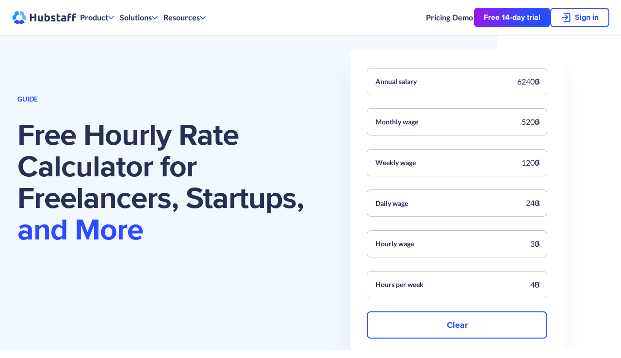

--- FILE ---
content_type: text/html
request_url: https://hubstaff.com/hourly-rate-calculator
body_size: 35783
content:
<!DOCTYPE html><html lang="en"> <head><title>The Best Free Hourly Rate Calculator | Hubstaff</title><meta charset="UTF-8"><meta name="viewport" content="width=device-width, initial-scale=1, viewport-fit=cover"><meta name="description" content="Use this free calculator to convert salaries to hourly rates. Plus, get expert advice on setting pay rates and more."><meta property="og:title" content="The Best Free Hourly Rate Calculator | Hubstaff"><meta property="og:description" content="The Best Free Hourly Rate Calculator | Hubstaff"><meta property="og:image" content="/images/social/hubstaff.png"><meta property="og:image:secure_url" content="/images/social/hubstaff.png"><meta property="og:url" content="https://hubstaff.com/hourly-rate-calculator"><meta property="og:site_name" content="Hubstaff"><meta property="og:type" content="website"><meta property="og:locale" content="en_US"><meta name="twitter:card" content="summary_large_image"><meta name="twitter:site" content="@Hubstaff"><meta name="twitter:title" content="The Best Free Hourly Rate Calculator | Hubstaff"><meta name="twitter:description" content="Use this free calculator to convert salaries to hourly rates. Plus, get expert advice on setting pay rates and more."><meta name="twitter:image" content="/images/social/hubstaff.png"><meta name="twitter:creator" content="@Hubstaff"><meta name="apple-mobile-web-app-title" content="Hubstaff"><meta name="application-name" content="Hubstaff"><meta name="#da532c" content="msapplication-TileColor"><meta name="#ffffff" content="theme-color"><link rel="canonical" href="https://hubstaff.com/hourly-rate-calculator"><link rel="apple-touch-icon" type="image/png" sizes="180x180" href="/images/icons/favicon/hubstaff/apple-touch-icon.png"><link rel="icon" type="image/png" sizes="32x32" href="/images/icons/favicon/hubstaff/favicon-32x32.png"><link rel="icon" type="image/png" sizes="16x16" href="/images/icons/favicon/hubstaff/favicon-16x16.png"><link rel="manifest" href="/images/icons/favicon/hubstaff/site.webmanifest"><!-- Preload fonts --><link rel="preload" href="/fonts/ProximaNova-Bold.woff2" as="font" crossorigin="anonymous"><link rel="preload" href="/fonts/Lato.woff2" as="font" crossorigin="anonymous"><link rel="preload" href="/fonts/Lato-Bold.woff2" as="font" crossorigin="anonymous"><!-- Preload hero images --><!-- Schema implementation --><!-- SoftwareApplication schema generation --><!-- Sentry integration --><!-- Segment implementation --><script>(function(){const PUBLIC_SEGMENT_KEY = "xV8azCvcoEfDe2gU6TH9KnAUAea8P3ln";

        // eslint-disable-next-line
        !function(){var i='analytics',analytics=window[i]=window[i]||[];if(!analytics.initialize)if(analytics.invoked)window.console&&console.error&&console.error('Segment snippet included twice.',);else{analytics.invoked=!0;analytics.methods=['trackSubmit','trackClick','trackLink','trackForm','pageview','identify','reset','group','track','ready','alias','debug','page','screen','once','off','on','addSourceMiddleware','addIntegrationMiddleware','setAnonymousId','addDestinationMiddleware','register',];analytics.factory=function(e,){return function(){if(window[i].initialized)return window[i][e].apply(window[i],arguments,);var n=Array.prototype.slice.call(arguments,);if(['track','screen','alias','group','page','identify',].indexOf(e,)>-1){var c=document.querySelector('link[rel=\'canonical\']',);n.push({__t:'bpc',c:c&&c.getAttribute('href',)||void 0,p:location.pathname,u:location.href,s:location.search,t:document.title,r:document.referrer,},);}n.unshift(e,);analytics.push(n,);return analytics;};};for(var n=0;n<analytics.methods.length;n++){var key=analytics.methods[n];analytics[key]=analytics.factory(key,);}analytics.load=function(key,n,){var t=document.createElement('script',);t.type='text/javascript';t.async=!0;t.setAttribute('data-global-segment-analytics-key',i,);t.src='https://cdn.segment.com/analytics.js/v1/' + key + '/analytics.min.js';t.onload=()=>{document.dispatchEvent(new Event('segmentScriptLoaded',),);};var r=document.getElementsByTagName('script',)[0];r.parentNode.insertBefore(t,r,);analytics._loadOptions=n;};analytics._writeKey=PUBLIC_SEGMENT_KEY;;analytics.SNIPPET_VERSION='5.2.1';}}();
      })();</script><!-- Gets the posthog experiments from the cookies and set them in the global object window --><script>(function(){const posthogLocalExperiments = null;
const recordSession = false;


      // Set if the session should be recorded or not based on the path (used in load-scripts.js)
      window.recordSession = recordSession;

      // If posthogLocalExperiment is different to null means we are inside the local environment
      if (posthogLocalExperiments) {
        window.posthogFeatureFlags = JSON.parse(posthogLocalExperiments);
      }

      const posthogDistinctId = document.cookie.match(new RegExp('(^| )' + 'posthog_distinct_id' + '=([^;]+)'));
      if (posthogDistinctId) window.posthogDistinctId = posthogDistinctId[2];

      const posthogExperiments = document.cookie.match(new RegExp('(^| )' + 'posthog_experiments' + '=([^;]+)'));
      if (posthogExperiments) window.posthogFeatureFlags = JSON.parse(posthogExperiments[2]);

      // Set the segment Anonymous Id to the same that Posthog uses, without this the features flags don't get assigned
      window.analytics?.setAnonymousId(window.posthogDistinctId);
    })();</script><style>
      .has-hellobar #hubspot-messages-iframe-container {
        bottom: 70px !important;
      }

      @media screen and (min-width: 992px) {
        .has-hellobar #hubspot-messages-iframe-container {
          bottom: 35px !important;
        }
      }
    </style>



<style>@charset "UTF-8";@font-face{font-display:swap;font-family:ProximaNova-Bold;font-style:normal;src:url(/fonts/ProximaNova-Bold.woff2) format("woff2")}@font-face{font-display:swap;font-family:Lato;font-style:normal;font-weight:400;src:local("Lato Regular"),local("Lato-Regular"),url(/fonts/Lato.woff2) format("woff2");unicode-range:u+00??,u+0131,u+0152-0153,u+02bb-02bc,u+02c6,u+02da,u+02dc,u+2000-206f,u+2074,u+20ac,u+2122,u+2191,u+2193,u+2212,u+2215,u+feff,u+fffd}@font-face{font-display:swap;font-family:Lato;font-style:normal;font-weight:700;src:local("Lato Bold"),local("Lato-Bold"),url(/fonts/Lato-Bold.woff2) format("woff2");unicode-range:u+00??,u+0131,u+0152-0153,u+02bb-02bc,u+02c6,u+02da,u+02dc,u+2000-206f,u+2074,u+20ac,u+2122,u+2191,u+2193,u+2212,u+2215,u+feff,u+fffd}body,html{-webkit-text-size-adjust:100%;background:#fff;margin:0;padding:0}astro-island[component-url*="hsds-header."]~.hsds-layout__main:not(.hsds-layout__main--no-margin){margin-top:72px}.hsds-layout__main{display:block;transform:translateY(0)}svg{content-visibility:auto}img[data-source],use[data-href]{visibility:hidden}.richtext-container{color:#636b83;font-family:Lato,sans-serif;font-size:18px;font-style:normal;font-weight:400;line-height:32px;margin:0 0 24px}.richtext-container h1{color:#253053;font-family:ProximaNova-Bold,Helvetica Neue,sans-serif;font-size:40px;font-style:normal;font-weight:400;letter-spacing:-1px;line-height:43px;margin:0 0 24px;white-space:pre-line}@media screen and (min-width:992px){.richtext-container h1{font-size:62px;line-height:65px;margin:0 0 24px}}.richtext-container h1:last-child{margin-bottom:0}.hsds-header-nav-product-dropdown{background:#fff;left:0;overflow:hidden;position:absolute;top:73px;width:100%;z-index:2}@media screen and (min-width:1200px){.hsds-header-nav-product-dropdown .hsds-header-nav-product-dropdown__columns-container{display:flex;flex-direction:row;justify-content:space-between;margin:0 auto;max-width:1240px;padding:0 24px}}.hsds-header-nav-product-dropdown .hsds-header-nav-product-dropdown__left-column{border-right:1px solid rgba(37,48,83,.161);display:flex}.hsds-header-nav-product-dropdown .hsds-header-nav-product-dropdown__left-column-inner{display:flex;flex-direction:column;justify-content:space-between;padding:12px 24px 32px 0;width:100%}@media screen and (min-width:1200px){.hsds-header-nav-product-dropdown .hsds-header-nav-product-dropdown__left-column-inner{max-width:235px}}.hsds-header-nav-product-dropdown .hsds-header-nav-product-dropdown__product{background:none;border:none;border-radius:12px;display:flex;justify-content:space-between;min-width:235px;padding:16px 16px 16px 12px;width:100%}.hsds-header-nav-product-dropdown .hsds-header-nav-product-dropdown__product .hsds-icon{display:none}.hsds-header-nav-product-dropdown .hsds-header-nav-product-dropdown__product.hsds-header-nav-product-dropdown__product--active{background:#f2f8ff}.hsds-header-nav-product-dropdown .hsds-header-nav-product-dropdown__product.hsds-header-nav-product-dropdown__product--active .hsds-icon{display:block}.hsds-header-nav-product-dropdown .hsds-header-nav-product-dropdown__product-title{color:#253053;font-family:Lato,sans-serif;font-size:16px;font-weight:700;line-height:24px}.hsds-header-nav-product-dropdown .hsds-header-nav-product-dropdown__tabs-cta-container{border-top:1px solid rgba(37,48,83,.161);padding-top:32px}.hsds-header-nav-product-dropdown .hsds-header-nav-product-dropdown__tabs-cta{align-items:center;color:#294dff;display:flex;gap:8px;text-decoration:none}.hsds-header-nav-product-dropdown .hsds-header-nav-product-dropdown__tabs-cta span{font-family:ProximaNova-Bold,Helvetica Neue,sans-serif;font-size:15px;font-weight:400;line-height:24px}.hsds-header-nav-product-dropdown .hsds-header-nav-product-dropdown__center-column{display:flex;flex:548px 0 0;flex-direction:column;justify-content:space-between;padding:12px 24px 32px}@media screen and (min-width:1200px){.hsds-header-nav-product-dropdown .hsds-header-nav-product-dropdown__center-column{flex:1}}.hsds-header-nav-product-dropdown .hsds-header-nav-product-dropdown__main-features{display:block}.hsds-header-nav-product-dropdown .hsds-header-nav-product-dropdown__main-feature-container{border-bottom:1px solid rgba(37,48,83,.122);margin-bottom:8px;padding-bottom:8px}.hsds-header-nav-product-dropdown .hsds-header-nav-product-dropdown__main-feature{background-color:#fff;padding:16px 12px}.hsds-header-nav-product-dropdown .hsds-header-nav-product-dropdown__main-feature-title{align-items:center;display:flex;gap:8px;margin-bottom:8px;text-decoration:none}.hsds-header-nav-product-dropdown .hsds-header-nav-product-dropdown__main-feature-title .hsds-icon{height:20px;width:20px}.hsds-header-nav-product-dropdown .hsds-header-nav-product-dropdown__main-feature-title span{color:#253053;font-family:Lato,sans-serif;font-size:16px;font-weight:700;line-height:24px}.hsds-header-nav-product-dropdown .hsds-header-nav-product-dropdown__main-feature-description{color:#636b83;font-family:Lato,sans-serif;font-size:14px;font-weight:400;line-height:20px;margin:0}.hsds-header-nav-product-dropdown .hsds-header-nav-product-dropdown__feature-list{display:grid;gap:12px 24px;grid-template-columns:repeat(2,1fr);grid-template-rows:1fr;margin-bottom:48px}.hsds-header-nav-product-dropdown .hsds-header-nav-product-dropdown__feature{border-radius:8px;display:flex;flex-direction:row;gap:12px;padding:12px;text-decoration:none}.hsds-header-nav-product-dropdown .hsds-header-nav-product-dropdown__feature-content{display:flex;flex-direction:column;gap:4px}.hsds-header-nav-product-dropdown .hsds-header-nav-product-dropdown__feature-icon{flex:0 0 20px}.hsds-header-nav-product-dropdown .hsds-header-nav-product-dropdown__feature-title{color:#253053;font-family:ProximaNova-Bold,Helvetica Neue,sans-serif;font-size:15px;font-weight:400;line-height:24px}.hsds-header-nav-product-dropdown .hsds-header-nav-product-dropdown__feature-description{color:#636b83;font-family:Lato,sans-serif;font-size:14px;font-weight:400;line-height:20px}.hsds-header-nav-product-dropdown .hsds-header-nav-product-dropdown__right-column{border-left:1px solid rgba(37,48,83,.161);display:flex;justify-content:left;position:relative}.hsds-header-nav-product-dropdown .hsds-header-nav-product-dropdown__right-column:before{background:#f8f9fa;content:"";height:100%;left:0;min-width:100%;position:absolute;right:-1000px;top:0;z-index:-1}.hsds-header-nav-product-dropdown .hsds-header-nav-product-dropdown__right-column-inner{display:flex;flex-direction:column;justify-content:flex-start;padding:28px 0 32px 24px}@media screen and (min-width:1200px){.hsds-header-nav-product-dropdown .hsds-header-nav-product-dropdown__right-column-inner{max-width:266px}}.hsds-header-nav-product-dropdown .hsds-header-nav-product-dropdown__integrations-list{display:grid;grid-template-columns:repeat(3,1fr);grid-template-rows:repeat(3,auto);margin-bottom:48px;row-gap:12px}.hsds-header-nav-product-dropdown .hsds-header-nav-product-dropdown__integration{align-items:center;border-radius:8px;display:flex;flex-direction:row;gap:12px;height:fit-content;padding:16px 12px;text-decoration:none}.hsds-header-nav-product-dropdown .hsds-header-nav-product-dropdown__integration-image{height:20px;object-fit:scale-down;width:20px}.hsds-header-nav-product-dropdown .hsds-header-nav-product-dropdown__integration-name{color:#253053;font-family:ProximaNova-Bold,Helvetica Neue,sans-serif;font-size:15px;font-style:normal;font-weight:400;line-height:24px}.hsds-header-nav-product-dropdown .hsds-header-nav-product-dropdown__features-cta .hsds-button{font-size:15px;padding:0}.hsds-header-nav-product-dropdown .hsds-header-nav-product-dropdown__customer-stories-title{color:#253053;display:block;font-family:Lato,sans-serif;font-size:16px;font-weight:700;line-height:24px;margin-bottom:16px}.hsds-header-nav-product-dropdown .hsds-header-nav-product-dropdown__customer-stories-image{border-radius:8px;margin-bottom:16px;max-height:176px;object-fit:cover;width:100%}.hsds-header-nav-product-dropdown .hsds-header-nav-product-dropdown__customer-stories-description{color:#253053;font-family:Lato,sans-serif;font-size:14px;font-weight:400;line-height:24px;margin:0 0 8px}.hsds-header-nav-product-dropdown .hsds-header-nav-product-dropdown__customer-stories-cta{display:block;font-size:15px}.hsds-header-nav-resources-dropdown,.hsds-header-nav-solutions-dropdown{background:#fff;display:flex;gap:24px;left:0;position:absolute;top:73px;width:100%;z-index:2}.hsds-header-nav-resources-dropdown .hsds-header-nav-resources-dropdown__center-column,.hsds-header-nav-resources-dropdown .hsds-header-nav-resources-dropdown__left-column,.hsds-header-nav-resources-dropdown .hsds-header-nav-resources-dropdown__right-column,.hsds-header-nav-solutions-dropdown .hsds-header-nav-solutions-dropdown__center-column,.hsds-header-nav-solutions-dropdown .hsds-header-nav-solutions-dropdown__left-column,.hsds-header-nav-solutions-dropdown .hsds-header-nav-solutions-dropdown__right-column{padding:32px 0}.hsds-header-nav-resources-dropdown .hsds-header-nav-resources-dropdown__left-column,.hsds-header-nav-solutions-dropdown .hsds-header-nav-solutions-dropdown__left-column{align-items:start;display:flex;flex:1;justify-content:right;padding-left:16px}@media screen and (min-width:1280px){.hsds-header-nav-resources-dropdown .hsds-header-nav-resources-dropdown__left-column-inner,.hsds-header-nav-solutions-dropdown .hsds-header-nav-solutions-dropdown__left-column-inner{max-width:290px}}@media screen and (min-width:1440px){.hsds-header-nav-resources-dropdown .hsds-header-nav-resources-dropdown__left-column-inner,.hsds-header-nav-solutions-dropdown .hsds-header-nav-solutions-dropdown__left-column-inner{max-width:279px}}.hsds-header-nav-resources-dropdown .hsds-header-nav-resources-dropdown__center-column,.hsds-header-nav-solutions-dropdown .hsds-header-nav-solutions-dropdown__center-column{align-items:start;display:flex;flex:262px 0 0}@media screen and (min-width:1280px){.hsds-header-nav-resources-dropdown .hsds-header-nav-resources-dropdown__center-column,.hsds-header-nav-solutions-dropdown .hsds-header-nav-solutions-dropdown__center-column{flex:282px 0 0}}@media screen and (min-width:1440px){.hsds-header-nav-resources-dropdown .hsds-header-nav-resources-dropdown__center-column,.hsds-header-nav-solutions-dropdown .hsds-header-nav-solutions-dropdown__center-column{flex:292px 0 0}}.hsds-header-nav-resources-dropdown .hsds-header-nav-resources-dropdown__right-column,.hsds-header-nav-solutions-dropdown .hsds-header-nav-solutions-dropdown__right-column{align-items:start;background:#f8f9fa;border-left:1px solid #e3e3e3;display:flex;flex:1;justify-content:left;padding:32px 24px}.hsds-header-nav-resources-dropdown .hsds-header-nav-resources-dropdown__center-column-inner,.hsds-header-nav-solutions-dropdown .hsds-header-nav-solutions-dropdown__center-column-inner{max-width:262px}@media screen and (min-width:1280px){.hsds-header-nav-resources-dropdown .hsds-header-nav-resources-dropdown__center-column-inner,.hsds-header-nav-solutions-dropdown .hsds-header-nav-solutions-dropdown__center-column-inner{max-width:276px}}@media screen and (min-width:1440px){.hsds-header-nav-resources-dropdown .hsds-header-nav-resources-dropdown__center-column-inner,.hsds-header-nav-solutions-dropdown .hsds-header-nav-solutions-dropdown__center-column-inner{max-width:266px}}@media screen and (min-width:1280px){.hsds-header-nav-resources-dropdown .hsds-header-nav-resources-dropdown__right-column-inner,.hsds-header-nav-solutions-dropdown .hsds-header-nav-solutions-dropdown__right-column-inner{max-width:289px}}.hsds-header-nav-resources-dropdown .hsds-header-nav-resources-dropdown__right-column-inner .hsds-button,.hsds-header-nav-solutions-dropdown .hsds-header-nav-solutions-dropdown__right-column-inner .hsds-button{font-size:15px;padding:0}.hsds-header-nav-resources-dropdown .hsds-header-nav-resources-dropdown__resources-header,.hsds-header-nav-solutions-dropdown .hsds-header-nav-solutions-dropdown__solutions-header{margin-bottom:20px;padding:0 12px}.hsds-header-nav-resources-dropdown .hsds-header-nav-resources-dropdown__resources-header-title,.hsds-header-nav-solutions-dropdown .hsds-header-nav-solutions-dropdown__solutions-header-title{color:#253053;font-family:Lato,sans-serif;font-size:16px;font-weight:700}.hsds-header-nav-resources-dropdown .hsds-header-nav-resources-dropdown__resources-element,.hsds-header-nav-solutions-dropdown .hsds-header-nav-solutions-dropdown__solutions-element{border-radius:8px;display:flex;flex-direction:column;margin-bottom:12px;padding:8px 12px;text-decoration:none}.hsds-header-nav-resources-dropdown .hsds-header-nav-resources-dropdown__resources-element-title-container{align-items:center;display:flex;gap:8px;margin-bottom:4px}.hsds-header-nav-resources-dropdown .hsds-header-nav-resources-dropdown__resources-element-title,.hsds-header-nav-solutions-dropdown .hsds-header-nav-solutions-dropdown__solutions-element-title{color:#253053;font-family:ProximaNova-Bold,Helvetica Neue,sans-serif;font-size:15px;font-weight:400;line-height:24px}.hsds-header-nav-resources-dropdown .hsds-header-nav-resources-dropdown__resources-element-label{background-color:#294dff;border-radius:8px;color:#fff;font-family:Lato,sans-serif;font-size:11px;line-height:12px;padding:4px 8px}.hsds-header-nav-resources-dropdown .hsds-header-nav-resources-dropdown__resources-element-description,.hsds-header-nav-solutions-dropdown .hsds-header-nav-solutions-dropdown__solutions-element-description{color:#636b83;font-family:Lato,sans-serif;font-size:14px;font-weight:400;line-height:20px}.hsds-header-nav-solutions-dropdown .hsds-header-nav-solutions-dropdown__solutions-cta{padding:12px 12px 0}.hsds-header-nav-solutions-dropdown .hsds-header-nav-solutions-dropdown__solutions-cta .hsds-button{font-size:15px;padding:0}.hsds-header-nav-resources-dropdown .hsds-header-nav-resources-dropdown__customer-stories-title,.hsds-header-nav-solutions-dropdown .hsds-header-nav-solutions-dropdown__customer-stories-title{color:#253053;display:block;font-family:ProximaNova-Bold,Helvetica Neue,sans-serif;font-size:16px;font-weight:400;line-height:20px;margin-bottom:20px}.hsds-header-nav-resources-dropdown .hsds-header-nav-resources-dropdown__customer-stories-image,.hsds-header-nav-solutions-dropdown .hsds-header-nav-solutions-dropdown__customer-stories-image{border-radius:8px;margin-bottom:16px;max-height:176px;object-fit:cover;width:100%}.hsds-header-nav-resources-dropdown .hsds-header-nav-resources-dropdown__customer-stories-description,.hsds-header-nav-solutions-dropdown .hsds-header-nav-solutions-dropdown__customer-stories-description{color:#253053;font-family:Lato,sans-serif;font-size:14px;font-weight:400;line-height:24px;margin:0 0 24px}.hsds-header-nav-mobile .hsds-header-nav-mobile__secondary-cta>.hsds-button{font-size:16px;padding:8px 20px}.hsds-header-nav-mobile .hsds-header-nav-mobile__secondary-cta>.hsds-button .hsds-icon{height:20px;margin:0 8px 0 1px;right:0;width:20px}.hsds-header-nav-mobile{background:#fff;display:flex;flex-direction:column;gap:24px;left:0;max-height:calc(100vh - 73px);min-height:calc(100vh - 73px);overflow:auto;position:absolute;top:73px;width:100%}.hsds-header-nav-mobile .hsds-header-nav-mobile__container{padding:12px 24px 64px}@media screen and (min-width:768px){.hsds-header-nav-mobile .hsds-header-nav-mobile__container{padding:12px 32px 64px}}.hsds-header-nav-mobile .hsds-header-nav-mobile__section{border-bottom:1px solid rgba(37,48,83,.161)}.hsds-header-nav-mobile .hsds-header-nav-mobile__section-button{align-items:center;background:transparent;border:none;color:#253053;display:flex;font-family:Lato,sans-serif;font-size:20px;font-weight:700;gap:12px;justify-content:left;line-height:36px;padding:18px 0;text-decoration:none;width:100%}.hsds-header-nav-mobile .hsds-header-nav-mobile__section-button .hsds-icon{color:#294dff;height:16px;transform:rotate(0);width:16px}.hsds-header-nav-mobile .hsds-header-nav-mobile__section-button:visited{color:#253053}.hsds-header-nav-mobile .hsds-header-nav-mobile__section-content{padding:12px 0}.hsds-header-nav-mobile .hsds-header-nav-mobile__product-features-container{display:flex;flex-direction:column;gap:48px}.hsds-header-nav-mobile .hsds-header-nav-mobile__product-feature{padding-bottom:32px;position:relative}.hsds-header-nav-mobile .hsds-header-nav-mobile__product-feature:last-of-type{padding-bottom:20px}.hsds-header-nav-mobile .hsds-header-nav-mobile__product-feature:not(:last-of-type):after{border-bottom:1px solid rgba(37,48,83,.161);bottom:0;content:"";height:1px;left:-24px;position:absolute;width:calc(100% + 48px)}.hsds-header-nav-mobile .hsds-header-nav-mobile__product-feature__main-feature-container{margin-bottom:24px}.hsds-header-nav-mobile .hsds-header-nav-mobile__product-feature__main-feature{background-color:#f2f8ff;border-radius:8px;padding:16px 12px}.hsds-header-nav-mobile .hsds-header-nav-mobile__product-feature__main-feature.hsds-header-nav-mobile__product-feature__main-feature--no-link{background-color:#fff;padding-top:0}.hsds-header-nav-mobile .hsds-header-nav-mobile__product-feature__main-feature-title{color:#253053;display:block;font-family:Lato,sans-serif;font-size:18px;font-weight:700;line-height:28px;margin-bottom:4px;text-decoration:none}.hsds-header-nav-mobile .hsds-header-nav-mobile__product-feature__main-feature-title .hsds-icon{margin-left:8px;padding-bottom:5px}.hsds-header-nav-mobile .hsds-header-nav-mobile__product-feature__main-feature-description{color:#636b83;font-family:Lato,sans-serif;font-size:16px;font-weight:400;line-height:24px;margin:0}.hsds-header-nav-mobile .hsds-header-nav-mobile__product-feature__feature-list{display:flex;flex-direction:column;row-gap:8px}.hsds-header-nav-mobile .hsds-header-nav-mobile__product-feature__feature{border-radius:8px;display:flex;flex-direction:row;gap:8px;padding:8px 12px;text-decoration:none}@media screen and (min-width:768px){.hsds-header-nav-mobile .hsds-header-nav-mobile__product-feature__feature{padding:12px}}.hsds-header-nav-mobile .hsds-header-nav-mobile__product-feature__feature-icon{flex:0 0 20px}.hsds-header-nav-mobile .hsds-header-nav-mobile__product-feature__feature-content{display:flex;flex-direction:column}@media screen and (min-width:768px){.hsds-header-nav-mobile .hsds-header-nav-mobile__product-feature__feature-content{gap:4px}}.hsds-header-nav-mobile .hsds-header-nav-mobile__product-feature__feature-title{color:#253053;font-family:ProximaNova-Bold,Helvetica Neue,sans-serif;font-size:16px;font-weight:400;line-height:24px}.hsds-header-nav-mobile .hsds-header-nav-mobile__product-feature__feature-description{color:#636b83;font-family:Lato,sans-serif;font-size:15px;font-weight:400;line-height:24px}.hsds-header-nav-mobile .hsds-header-nav-mobile__product-feature-cta{padding:0 12px}.hsds-header-nav-mobile .hsds-header-nav-mobile__product-feature-cta .hsds-button{font-size:15px;line-height:24px}.hsds-header-nav-mobile .hsds-header-nav-mobile__product-feature__integrations-list{align-items:center;display:grid;gap:12px 16px;grid-template-columns:repeat(2,1fr);grid-template-rows:repeat(3,auto)}.hsds-header-nav-mobile .hsds-header-nav-mobile__product-feature__integrations-list :nth-child(-n+6){display:flex;justify-content:flex-start}@media screen and (min-width:768px){.hsds-header-nav-mobile .hsds-header-nav-mobile__product-feature__integrations-list{column-gap:32px;grid-template-columns:repeat(3,1fr)}.hsds-header-nav-mobile .hsds-header-nav-mobile__product-feature__integrations-list :nth-child(-n+9){display:flex;justify-content:flex-start}}.hsds-header-nav-mobile .hsds-header-nav-mobile__product-feature__integration{align-items:center;border-radius:8px;display:none;flex-direction:row;gap:16px;height:fit-content;padding:16px 12px;text-decoration:none}.hsds-header-nav-mobile .hsds-header-nav-mobile__product-feature__integration-image{height:20px;object-fit:scale-down;width:20px}.hsds-header-nav-mobile .hsds-header-nav-mobile__product-feature__integration-name{color:#253053;font-family:ProximaNova-Bold,Helvetica Neue,sans-serif;font-size:16px;font-style:normal;font-weight:400;line-height:24px}.hsds-header-nav-mobile .hsds-header-nav-mobile__section--resources .hsds-header-nav-mobile__section-content,.hsds-header-nav-mobile .hsds-header-nav-mobile__section--solutions .hsds-header-nav-mobile__section-content{display:flex;flex-direction:column;gap:32px;padding-bottom:24px}.hsds-header-nav-mobile .hsds-header-nav-mobile__resource-category-separator,.hsds-header-nav-mobile .hsds-header-nav-mobile__solution-category-separator{border:0;border-bottom:1px solid #e5e6ea;width:100%}.hsds-header-nav-mobile .hsds-header-nav-mobile__resource-category-header,.hsds-header-nav-mobile .hsds-header-nav-mobile__solution-category-header{margin-bottom:24px;padding:0 12px}.hsds-header-nav-mobile .hsds-header-nav-mobile__resource-category-header-title,.hsds-header-nav-mobile .hsds-header-nav-mobile__solution-category-header-title{color:#253053;font-family:Lato,sans-serif;font-size:16px;font-weight:700}.hsds-header-nav-mobile .hsds-header-nav-mobile__resource,.hsds-header-nav-mobile .hsds-header-nav-mobile__solution{border-radius:8px;display:flex;flex-direction:column;margin-bottom:12px;padding:8px 12px;text-decoration:none}.hsds-header-nav-mobile .hsds-header-nav-mobile__resource:last-of-type,.hsds-header-nav-mobile .hsds-header-nav-mobile__solution:last-of-type{margin-bottom:0}.hsds-header-nav-mobile .hsds-header-nav-mobile__resource-title-container,.hsds-header-nav-mobile .hsds-header-nav-mobile__solution-title-container{align-items:center;display:flex;gap:8px;margin-bottom:4px}.hsds-header-nav-mobile .hsds-header-nav-mobile__resource-title,.hsds-header-nav-mobile .hsds-header-nav-mobile__solution-title{color:#253053;font-family:ProximaNova-Bold,Helvetica Neue,sans-serif;font-size:15px;font-weight:400;line-height:24px}.hsds-header-nav-mobile .hsds-header-nav-mobile__resource-label{background-color:#294dff;border-radius:8px;color:#fff;font-family:Lato,sans-serif;font-size:11px;line-height:12px;padding:4px 8px}.hsds-header-nav-mobile .hsds-header-nav-mobile__resource-description,.hsds-header-nav-mobile .hsds-header-nav-mobile__solution-description{color:#636b83;font-family:Lato,sans-serif;font-size:14px;font-weight:400;line-height:20px}.hsds-header-nav-mobile .hsds-header-nav-mobile__solution-category-cta{padding:12px 12px 0}.hsds-header-nav-mobile .hsds-header-nav-mobile__solution-category-cta .hsds-button{font-size:15px;padding:0}.hsds-header-nav-mobile .hsds-header-nav-mobile__ctas{display:flex;flex-direction:column;gap:24px;margin-top:32px}@media screen and (min-width:768px){.hsds-header-nav-mobile .hsds-header-nav-mobile__ctas{display:none}}.hsds-header-nav-mobile .hsds-header-nav-mobile__ctas .hsds-button{height:44px;padding:0;width:100%}.hsds-header-nav-mobile .hsds-header-nav-mobile__primary-cta{position:relative}.hsds-header-nav-mobile .hsds-header-nav-mobile__primary-cta:before{background:#12192f;border-radius:8px;content:"";height:100%;position:absolute;width:100%;z-index:0}.hsds-header-nav-mobile .hsds-header-nav-mobile__primary-cta>.hsds-button{background:linear-gradient(294deg,#294dff 32.19%,#c900e9 122.03%);border:none;position:relative;z-index:1}.hsds-header,.hsds-header-nav{height:100%;width:100%}.hsds-header-nav .hsds-header-nav__inner{align-items:center;display:flex;gap:24px;height:100%;margin:auto;max-width:1240px;padding:0 24px}@media screen and (min-width:1200px){.hsds-header-nav .hsds-header-nav__inner{gap:48px}}.hsds-header-nav .hsds-header-nav__logo-container{align-items:center;display:flex}.hsds-header-nav .hsds-header-nav__logo{align-items:center;display:flex}.hsds-header-nav .hsds-header-nav__navigation{align-items:center;display:flex;flex:1;gap:24px;justify-content:right;list-style:none;margin:0;padding:0}@media screen and (min-width:1200px){.hsds-header-nav .hsds-header-nav__navigation{justify-content:space-between}}.hsds-header-nav .hsds-header-nav__left-side{align-items:center;display:none;gap:32px}@media screen and (min-width:1200px){.hsds-header-nav .hsds-header-nav__left-side{display:flex}}.hsds-header-nav .hsds-header-nav__right-side{align-items:center;display:none}@media screen and (min-width:768px){.hsds-header-nav .hsds-header-nav__right-side{display:flex;gap:32px}}.hsds-header-nav .hsds-header-nav__link-container{display:none}@media screen and (min-width:1200px){.hsds-header-nav .hsds-header-nav__link-container{display:flex;gap:32px}}.hsds-header-nav .hsds-header-nav__cta-container{display:flex;gap:24px}.hsds-header-nav .hsds-header-nav__primary-cta>.hsds-button,.hsds-header-nav .hsds-header-nav__secondary-cta>.hsds-button{font-size:16px;padding:8px 20px}.hsds-header-nav .hsds-header-nav__secondary-cta>.hsds-button .hsds-icon{height:20px;margin:0 8px 0 1px;right:0;width:20px}.hsds-header-nav .hsds-header-nav__mobile-menu{display:flex}@media screen and (min-width:1200px){.hsds-header-nav .hsds-header-nav__mobile-menu{display:none}}.hsds-header-nav--light .hsds-header-nav__menu-button{align-items:center;background:none;border:none;color:#253053;display:flex;font-family:Lato,sans-serif;font-size:16px;font-weight:700;gap:8px;line-height:28px}.hsds-header-nav--light .hsds-header-nav__menu-button>.hsds-icon{color:#294dff;height:12px;transform:rotate(0);width:12px}.hsds-header-nav--light .hsds-header-nav__link{height:fit-content}.hsds-header-nav--light .hsds-header-nav__link>.hsds-button{color:#253053;font-family:Lato,sans-serif;font-size:16px;font-weight:700}.hsds-header-nav--light .hsds-header-nav__mobile-menu-button .hsds-header-nav__mobile-menu-icon{background:#294dff;height:3px;position:relative;width:22px}.hsds-header-nav--light .hsds-header-nav__mobile-menu-button .hsds-header-nav__mobile-menu-icon:before{margin-top:-7px}.hsds-header-nav--light .hsds-header-nav__mobile-menu-button .hsds-header-nav__mobile-menu-icon:after,.hsds-header-nav--light .hsds-header-nav__mobile-menu-button .hsds-header-nav__mobile-menu-icon:before{background:#294dff;content:"";display:block;height:3px;position:absolute;transform-origin:center;width:100%}.hsds-header-nav--light .hsds-header-nav__mobile-menu-button .hsds-header-nav__mobile-menu-icon:after{margin-top:7px}.hsds-header-nav--light .hsds-header-nav__mobile-menu-button{background:transparent;border:none;color:#294dff;padding:8px}.hsds-header-nav .hsds-header-nav__logo-icon{color:#253053;height:28px;width:135px}.hsds-header-nav .hsds-header-nav__primary-cta{position:relative}.hsds-header-nav .hsds-header-nav__primary-cta:before{background:#12192f;border-radius:8px;content:"";height:100%;position:absolute;width:100%;z-index:0}.hsds-header-nav .hsds-header-nav__primary-cta>.hsds-button{height:100%;position:relative;z-index:1}.hsds-header-nav .hsds-header-nav__primary-cta>.hsds-button{background:linear-gradient(294deg,#294dff 32.19%,#c900e9 122.03%);border:none}.hsds-header{height:100%}.hsds-icon{box-sizing:border-box;color:#294dff;display:inline-block;height:20px;vertical-align:middle;width:20px}.hsds-header{border-bottom:1px solid rgba(37,48,83,.161);height:72px;position:fixed;top:0;width:100%;z-index:50}.hsds-header{background-color:#fff}.hsds-header .hsds-header__backdrop{background-color:#000;display:none;height:100vh;left:0;opacity:0;position:fixed;top:72px;width:100vw;z-index:1}@media screen and (min-width:1050px){.hsds-header .hsds-header__backdrop{display:block}}.hsds-footer-main-nav__column__column-item__title-icon.hsds-icon{color:#fff;display:inline-block;height:12px;width:12px}@media screen and (min-width:992px){.hsds-footer-main-nav__column__column-item__title-icon.hsds-icon{display:none}}.hsds-salary-calculator[data-v-6e6e996c]{background:#fff;border-radius:5px;box-shadow:0 38px 49px #2530530f;margin:0 auto 50px;max-width:calc(100% - 40px);padding:30px 20px;width:400px}.hsds-salary-calculator__input-group[data-v-6e6e996c]{border:0;position:relative}.hsds-salary-calculator__footnote[data-v-6e6e996c],.hsds-salary-calculator__label[data-v-6e6e996c]{bottom:0;height:18px;margin:auto!important;position:absolute;top:0;transform:translateY(-8px)}.hsds-salary-calculator__label[data-v-6e6e996c]{left:30px}.hsds-salary-calculator__input[type=number][data-v-6e6e996c]{-moz-appearance:textfield}.hsds-salary-calculator__input[data-v-6e6e996c]::-webkit-inner-spin-button,.hsds-salary-calculator__input[data-v-6e6e996c]::-webkit-outer-spin-button{-webkit-appearance:none;margin:0}.hsds-salary-calculator__input[data-v-6e6e996c]{appearance:none;color:#294dff;padding-left:136px;padding-right:30px;text-align:right}.hsds-salary-calculator__footnote[data-v-6e6e996c]{font-weight:700;right:25px}@media screen and (min-width:992px){.hsds-hero.hsds-hero--background-shape-left.hsds-hero--background-shape-left--90[data-v-adeb964e]{align-items:center;display:flex;min-height:650px}}.hsds-contents-row{position:relative;z-index:10}.hsds-contents-layout{display:flex;flex-direction:row;justify-content:space-between}.hsds-contents-layout .hsds-contents__sidebar{width:23%;z-index:10}.hsds-contents-layout .hsds-contents__content:not(:first-of-type){width:72%}@media screen and (max-width:768px){.hsds-contents-layout{flex-direction:column}.hsds-contents-layout .hsds-contents__content,.hsds-contents-layout .hsds-contents__sidebar{width:100%!important}}.hsds-contents{padding-bottom:24px;text-align:left}.hsds-contents--sticky{position:sticky;top:100px;width:100%}@media screen and (min-width:768px){.hsds-contents--sticky{max-width:290px}}.hsds-contents--sticky .hsds-contents__menu{margin-bottom:20px;overflow-y:auto;padding:16px 0 0}@media screen and (min-width:768px){.hsds-contents--sticky .hsds-contents__menu:not(.hsds-sidebar-no-max-height){background:linear-gradient(#fff 30%,#fff0),linear-gradient(#fff0,#fff 70%) 0 100%,radial-gradient(50% 0,farthest-side,rgba(0,0,0,.2),transparent),radial-gradient(50% 100%,farthest-side,rgba(0,0,0,.2),transparent) 0 100%;background:linear-gradient(#fff 30%,#fff0),linear-gradient(#fff0,#fff 70%) 0 100%,radial-gradient(farthest-side at 50% 0,#0003,#0000),radial-gradient(farthest-side at 50% 100%,#0003,#0000) 0 100%;background-attachment:local,local,scroll,scroll;background-color:#fff;background-repeat:no-repeat;background-size:100% 40px,100% 40px,100% 14px,100% 14px;max-height:calc(100vh - 490px)}}@media screen and (max-width:768px){.hsds-contents__title--bar{padding-right:32px}}.hsds-contents__title{color:#253053;font-family:ProximaNova-Bold,Helvetica Neue,sans-serif;font-size:24px;font-style:normal;font-weight:400;letter-spacing:unset;line-height:29px;margin:0 0 24px;white-space:pre-line}.hsds-contents__title{border-bottom:1px solid #e4e6ea;margin-bottom:0;padding-bottom:16px;position:relative}.hsds-contents__title .hsds-contents__title-icon{display:none;height:20px;position:absolute;right:4px;top:7px;width:20px}@media screen and (max-width:768px){.hsds-contents__title .hsds-contents__title-icon{display:block}}@media screen and (max-width:768px){.hsds-contents__expandable:not(.hsds-contents__expandable--is-open){display:none}}.hsds-contents__menu{list-style-type:none;margin:0;padding:0 0 20px}.hsds-contents__menu li{list-style-type:none;margin:0;padding:0}.hsds-contents__menu .hsds-contents__menu-heading{color:#294dff;font-family:Lato,sans-serif;font-size:16px;font-style:normal;font-weight:700;line-height:1.5;margin:0 0 16px}.hsds-contents__menu .hsds-contents__menu-heading li{position:relative}.hsds-contents__menu-link{color:#253053;font-family:Lato,sans-serif;font-size:16px;font-weight:700;line-height:1.5;margin-bottom:16px}.hsds-contents__p:first-child{padding-top:35px}.hsds-long-form-text{margin:0 0 48px;text-align:left}.hsds-long-form-text p{color:#636b83;font-family:Lato,sans-serif;font-size:18px;font-style:normal;font-weight:400;line-height:32px;margin:0 0 32px}.hsds-form__label{color:#253053;display:block;font-family:Lato,sans-serif;font-size:14px;font-style:normal;font-weight:700;line-height:1.25;margin:0 0 12px;text-align:left}.hsds-form__input:not([type=checkbox]){appearance:none;background-color:#fff;border:1px solid #c3c3c3;border-radius:8px;box-sizing:border-box;color:#253053;display:flex;font-family:Lato,sans-serif;font-size:16px;font-style:normal;font-weight:400;line-height:1.25;margin:0 0 12px;outline:0;padding:17px 16px;width:100%!important}.hsds-form__input--secondary{background-color:#f4f4f4;border-color:#f4f4f4}.hsds-form__footnote{color:#253053b3;display:block;font-family:Lato,sans-serif;font-size:14px;font-style:normal;font-weight:400;line-height:1.25;margin:0 0 12px}.hsds-form__footnote:last-child{margin:0}.hsds-button{align-items:center;appearance:none;background:transparent;border:2px solid #294dff;border-radius:8px;box-sizing:border-box;color:inherit;color:#294dff;display:inline-block;display:inline-flex;font-family:Lato,sans-serif;font-family:ProximaNova-Bold,Helvetica Neue,sans-serif;font-size:inherit;font-size:18px;font-weight:400;justify-content:center;line-height:1.25;margin:0;max-width:100%;outline:0;padding:15px 24px;text-align:center;text-decoration:none;white-space:nowrap}.hsds-picture{display:inline-block}.hsds-ordered-list{counter-reset:hsds-ordered-list;list-style:none;margin:0 0 16px;padding:0;text-align:left}.hsds-ordered-list:last-child{margin:0}.hsds-ordered-list__heading{color:#253053;display:flex;font-family:ProximaNova-Bold,Helvetica Neue,sans-serif;font-size:18px;font-style:normal;font-weight:400;letter-spacing:unset;line-height:1.25;margin:0 0 16px;white-space:pre-line}.hsds-ordered-list__heading:before{color:#294dff;content:counter(hsds-ordered-list);counter-increment:hsds-ordered-list;display:inline-block;padding:0 12px 0 0}.hsds-ordered-list__heading--toc{padding:12px 0 0!important}.hsds-button{align-items:center;appearance:none;background:transparent;border:2px solid #294dff;border-radius:8px;box-sizing:border-box;color:inherit;color:#294dff;display:inline-block;display:inline-flex;font-family:Lato,sans-serif;font-family:ProximaNova-Bold,Helvetica Neue,sans-serif;font-size:inherit;font-size:18px;font-weight:400;justify-content:center;line-height:1.25;margin:0;max-width:100%;outline:0;padding:15px 24px;text-align:center;text-decoration:none;white-space:nowrap}.hsds-button:visited{color:#294dff}.hsds-button.hsds-button--fill{text-align:center;width:100%}.hsds-button--primary{background:#294dff;color:#fff}.hsds-button--primary:visited{color:#fff!important}.hsds-button--ghost{background:transparent;border-color:transparent}.hsds-button--ghost.hsds-button--flush{padding-left:0;padding-right:0;text-align:inherit}.hsds-button__icon--inline{left:0;margin:0 0 1px 8px;position:relative}.hsds-row__container{box-sizing:border-box;margin:0 auto;max-width:1240px;padding:32px;width:100%}@media screen and (min-width:992px){.hsds-row__container{padding:84px 16px}}.hsds-row__container{padding-bottom:32px;padding-top:32px;position:relative;z-index:3}@media screen and (min-width:992px){.hsds-row__container{padding-bottom:84px;padding-top:84px}}.hsds-row--collapse-padding-top .hsds-row__container{padding-top:0}.hsds-row__main{margin-bottom:48px;margin-left:auto;margin-right:auto;text-align:center}@media screen and (min-width:992px){.hsds-row__main:not(.hsds-row__main--narrow-spacing-bottom){margin-bottom:84px}}.hsds-row__main:last-child{margin-bottom:0}.hsds-row__p{color:#636b83;font-family:Lato,sans-serif;font-size:18px;font-style:normal;font-weight:400;line-height:32px;margin:0 0 24px;white-space:pre-line}.hsds-row__p:last-child{margin-bottom:0}.hsds-row__p.richtext-container{margin:0 0 24px}.hsds-hero{box-sizing:border-box;overflow:hidden;position:relative}.hsds-hero--background-shape-left{margin:0 0 32px;position:relative}@media screen and (min-width:992px){.hsds-hero--background-shape-left{margin:0}}.hsds-hero--background-shape-left:before{background:#f2f8ff;box-sizing:border-box;content:"";display:block;height:100%;left:0;position:absolute;top:0;width:100%;z-index:1}@media screen and (min-width:992px){.hsds-hero--background-shape-left:before{height:80%;width:80%}.hsds-hero--background-shape-left.hsds-hero--background-shape-left--90:before{height:90%}}.hsds-hero__container{box-sizing:border-box;margin:0 auto;max-width:1240px;padding:32px;width:100%}@media screen and (min-width:992px){.hsds-hero__container{padding:84px 16px}}.hsds-hero__container{padding-bottom:32px;padding-top:32px;position:relative;z-index:2}@media screen and (min-width:992px){.hsds-hero__container{padding-bottom:32px;padding-top:32px}.hsds-hero__row{align-items:center;display:flex}}.hsds-hero__col{box-sizing:border-box;margin:0 0 24px}.hsds-hero__col:last-child{margin:0}@media screen and (min-width:992px){.hsds-hero__col{margin:0}}.hsds-hero__col--center{margin:auto!important}@media screen and (min-width:992px){.hsds-hero__col--content{flex:0 0 auto;width:50%}.hsds-hero--background-shape-left .hsds-hero__col--content{transform:translateY(-25%)}}.hsds-hero__eyebrow{color:#294dff;font-family:Lato,sans-serif;font-size:14px;font-style:normal;font-weight:700;line-height:1.5;margin:0 0 32px;text-transform:uppercase}.hsds_hero__heading-brand{color:#294dff}.hsds-hero-resources__title>*{color:#253053;font-family:ProximaNova-Bold,Helvetica Neue,sans-serif;font-size:40px;font-style:normal;font-weight:400;letter-spacing:-1px;line-height:43px;margin:0 0 24px;white-space:pre-line}@media screen and (min-width:992px){.hsds-hero-resources__title>*{font-size:62px;line-height:65px}}</style><link rel="stylesheet" href="/hourly-rate-calculator/index.141c1b09b8.css" media="print" onload="this.media='all'"></head>

 <script type="module" src="/_astro/Layout.astro_astro_type_script_index_0_lang.CqqCQg7n.js"></script> <body class="hourly-rate-calculator" data-conditional-class="hsds-layout__body--nav-menu-is-open has-signup-hellobar"> <style>astro-island,astro-slot,astro-static-slot{display:contents}</style><script>(()=>{var l=(n,t)=>{let i=async()=>{await(await n())()},e=typeof t.value=="object"?t.value:void 0,s={timeout:e==null?void 0:e.timeout};"requestIdleCallback"in window?window.requestIdleCallback(i,s):setTimeout(i,s.timeout||200)};(self.Astro||(self.Astro={})).idle=l;window.dispatchEvent(new Event("astro:idle"));})();</script><script>(()=>{var A=Object.defineProperty;var g=(i,o,a)=>o in i?A(i,o,{enumerable:!0,configurable:!0,writable:!0,value:a}):i[o]=a;var d=(i,o,a)=>g(i,typeof o!="symbol"?o+"":o,a);{let i={0:t=>m(t),1:t=>a(t),2:t=>new RegExp(t),3:t=>new Date(t),4:t=>new Map(a(t)),5:t=>new Set(a(t)),6:t=>BigInt(t),7:t=>new URL(t),8:t=>new Uint8Array(t),9:t=>new Uint16Array(t),10:t=>new Uint32Array(t),11:t=>1/0*t},o=t=>{let[l,e]=t;return l in i?i[l](e):void 0},a=t=>t.map(o),m=t=>typeof t!="object"||t===null?t:Object.fromEntries(Object.entries(t).map(([l,e])=>[l,o(e)]));class y extends HTMLElement{constructor(){super(...arguments);d(this,"Component");d(this,"hydrator");d(this,"hydrate",async()=>{var b;if(!this.hydrator||!this.isConnected)return;let e=(b=this.parentElement)==null?void 0:b.closest("astro-island[ssr]");if(e){e.addEventListener("astro:hydrate",this.hydrate,{once:!0});return}let c=this.querySelectorAll("astro-slot"),n={},h=this.querySelectorAll("template[data-astro-template]");for(let r of h){let s=r.closest(this.tagName);s!=null&&s.isSameNode(this)&&(n[r.getAttribute("data-astro-template")||"default"]=r.innerHTML,r.remove())}for(let r of c){let s=r.closest(this.tagName);s!=null&&s.isSameNode(this)&&(n[r.getAttribute("name")||"default"]=r.innerHTML)}let p;try{p=this.hasAttribute("props")?m(JSON.parse(this.getAttribute("props"))):{}}catch(r){let s=this.getAttribute("component-url")||"<unknown>",v=this.getAttribute("component-export");throw v&&(s+=` (export ${v})`),console.error(`[hydrate] Error parsing props for component ${s}`,this.getAttribute("props"),r),r}let u;await this.hydrator(this)(this.Component,p,n,{client:this.getAttribute("client")}),this.removeAttribute("ssr"),this.dispatchEvent(new CustomEvent("astro:hydrate"))});d(this,"unmount",()=>{this.isConnected||this.dispatchEvent(new CustomEvent("astro:unmount"))})}disconnectedCallback(){document.removeEventListener("astro:after-swap",this.unmount),document.addEventListener("astro:after-swap",this.unmount,{once:!0})}connectedCallback(){if(!this.hasAttribute("await-children")||document.readyState==="interactive"||document.readyState==="complete")this.childrenConnectedCallback();else{let e=()=>{document.removeEventListener("DOMContentLoaded",e),c.disconnect(),this.childrenConnectedCallback()},c=new MutationObserver(()=>{var n;((n=this.lastChild)==null?void 0:n.nodeType)===Node.COMMENT_NODE&&this.lastChild.nodeValue==="astro:end"&&(this.lastChild.remove(),e())});c.observe(this,{childList:!0}),document.addEventListener("DOMContentLoaded",e)}}async childrenConnectedCallback(){let e=this.getAttribute("before-hydration-url");e&&await import(e),this.start()}async start(){let e=JSON.parse(this.getAttribute("opts")),c=this.getAttribute("client");if(Astro[c]===void 0){window.addEventListener(`astro:${c}`,()=>this.start(),{once:!0});return}try{await Astro[c](async()=>{let n=this.getAttribute("renderer-url"),[h,{default:p}]=await Promise.all([import(this.getAttribute("component-url")),n?import(n):()=>()=>{}]),u=this.getAttribute("component-export")||"default";if(!u.includes("."))this.Component=h[u];else{this.Component=h;for(let f of u.split("."))this.Component=this.Component[f]}return this.hydrator=p,this.hydrate},e,this)}catch(n){console.error(`[astro-island] Error hydrating ${this.getAttribute("component-url")}`,n)}}attributeChangedCallback(){this.hydrate()}}d(y,"observedAttributes",["props"]),customElements.get("astro-island")||customElements.define("astro-island",y)}})();</script><astro-island uid="1qf725" prefix="s3" component-url="/_astro/hsds-header.BtA135xB.js" component-export="default" renderer-url="/_astro/client.CpZ7U4-9.js" props="{&quot;headerType&quot;:[0,&quot;default&quot;],&quot;headerColor&quot;:[0,&quot;white&quot;],&quot;hellobars&quot;:[1,[]],&quot;path&quot;:[0,&quot;/hourly-rate-calculator&quot;],&quot;isTasksPage&quot;:[0,false],&quot;homePath&quot;:[0,&quot;/&quot;]}" ssr client="idle" opts="{&quot;name&quot;:&quot;HsdsHeader&quot;,&quot;value&quot;:true}" await-children><header><!--[--><!--]--><div class="hsds-header" data-conditional-class="hsds-header--active"><!--[--><nav class="hsds-header-nav hsds-header-nav--light" data-conditional-class="hsds-header-nav--light"><div class="hsds-header-nav__inner"><div class="hsds-header-nav__logo-container"><a class="hsds-header-nav__logo" href="/" aria-label="logo" data-automatic-tracking-text="logo"><svg class="hsds-header-nav__logo-icon" viewBox="0 0 535.766 114.116" xmlns="http://www.w3.org/2000/svg"><path fill="currentColor" d="M185.377 24.986h14.62v64.943h-14.62V62.378h-24.553v27.551h-14.618V24.986h14.618V49.82h24.553zm70.754 63.257c-2.375.687-5.436 1.327-9.185 1.921-3.748.593-7.685.891-11.809.891-4.185 0-7.669-.563-10.447-1.687-2.781-1.125-4.983-2.703-6.607-4.733-1.625-2.03-2.781-4.452-3.468-7.263-.688-2.813-1.03-5.903-1.03-9.278V40.637h13.963v25.771c0 4.498.593 7.748 1.781 9.746 1.185 2 3.404 2.999 6.653 2.999.999 0 2.062-.047 3.187-.14a51.238 51.238 0 0 0 2.998-.329V40.637h13.964v47.606zm58.944-22.961c0 3.937-.578 7.498-1.734 10.684-1.157 3.187-2.827 5.904-5.014 8.152-2.188 2.25-4.872 3.984-8.06 5.202-3.186 1.218-6.81 1.828-10.871 1.828a62.81 62.81 0 0 1-5.294-.235 101.29 101.29 0 0 1-5.435-.609 74.948 74.948 0 0 1-5.108-.89 53.14 53.14 0 0 1-4.311-1.078V25.123l13.963-2.249v18.887a26.173 26.173 0 0 1 4.874-1.594c1.686-.374 3.498-.562 5.435-.562 3.498 0 6.59.609 9.277 1.828 2.686 1.218 4.935 2.952 6.748 5.2 1.812 2.25 3.186 4.953 4.123 8.107.937 3.156 1.407 6.669 1.407 10.542m-14.245-.374c0-8.997-3.313-13.495-9.934-13.495-1.438 0-2.858.188-4.264.562-1.406.375-2.546.843-3.421 1.406v25.396c.687.127 1.561.234 2.624.329 1.062.093 2.217.14 3.468.14 3.81 0 6.685-1.313 8.622-3.937 1.935-2.622 2.905-6.09 2.905-10.401m39.172 14.994c2.561 0 4.372-.249 5.436-.75 1.062-.499 1.592-1.468 1.592-2.905 0-1.124-.687-2.108-2.062-2.951-1.374-.844-3.467-1.796-6.278-2.858-2.187-.812-4.17-1.654-5.95-2.53-1.781-.874-3.297-1.922-4.546-3.14-1.251-1.219-2.219-2.671-2.905-4.357-.688-1.688-1.03-3.717-1.03-6.091 0-4.623 1.717-8.278 5.154-10.965 3.436-2.686 8.153-4.03 14.15-4.03 2.999 0 5.872.267 8.621.797 2.749.532 4.936 1.11 6.561 1.734l-2.437 10.87a51.525 51.525 0 0 0-5.295-1.499c-1.906-.436-4.046-.656-6.419-.656-4.373 0-6.561 1.219-6.561 3.655 0 .562.094 1.063.281 1.499.188.438.563.86 1.125 1.265.563.406 1.326.847 2.295 1.317.968.474 2.204.992 3.703 1.559 3.06 1.135 5.589 2.253 7.59 3.354 1.999 1.104 3.576 2.293 4.733 3.571 1.154 1.278 1.967 2.697 2.436 4.255s.703 3.366.703 5.422c0 4.863-1.828 8.541-5.481 11.035-3.655 2.491-8.826 3.74-15.511 3.74-4.373 0-8.013-.375-10.917-1.125-2.905-.749-4.92-1.373-6.045-1.874l2.343-11.339a45.811 45.811 0 0 0 7.31 2.201c2.499.531 4.967.796 7.404.796m30.829-54.778 13.965-2.25v17.763h16.773v11.62h-16.773v17.337c0 2.938.515 5.279 1.545 7.028 1.031 1.75 3.107 2.624 6.232 2.624 1.499 0 3.045-.141 4.639-.422s3.046-.671 4.357-1.171l1.969 10.87c-1.687.688-3.561 1.281-5.624 1.781-2.062.499-4.592.75-7.591.75-3.81 0-6.967-.517-9.465-1.547-2.499-1.031-4.498-2.468-5.997-4.311-1.5-1.843-2.547-4.077-3.139-6.701-.595-2.624-.892-5.528-.892-8.716V25.124zm57.914 14.2c4.123 0 7.56.469 10.309 1.406s4.951 2.282 6.607 4.029c1.654 1.751 2.826 3.875 3.515 6.373.686 2.5 1.03 5.28 1.03 8.34v29.052c-2 .437-4.779.952-8.341 1.546-3.561.593-7.872.89-12.932.89-3.187 0-6.077-.281-8.668-.843-2.594-.563-4.827-1.484-6.701-2.765a12.622 12.622 0 0 1-4.311-5.015c-1-2.061-1.5-4.591-1.5-7.59 0-2.874.577-5.31 1.733-7.31 1.155-1.999 2.701-3.593 4.64-4.78 1.936-1.186 4.153-2.045 6.653-2.576a37.39 37.39 0 0 1 7.778-.797c1.811 0 3.42.079 4.826.234 1.406.156 2.545.36 3.421.608v-1.311c0-2.375-.719-4.279-2.156-5.717-1.437-1.437-3.936-2.156-7.497-2.156-2.375 0-4.718.173-7.027.515-2.313.345-4.313.829-5.998 1.453l-1.781-11.245c.812-.25 1.828-.515 3.046-.797 1.218-.28 2.545-.53 3.982-.75a87.741 87.741 0 0 1 4.546-.562 50.454 50.454 0 0 1 4.826-.232m1.125 40.859c1.374 0 2.686-.03 3.937-.094 1.249-.061 2.249-.156 2.999-.281V69.219c-.563-.125-1.406-.249-2.53-.375a28.425 28.425 0 0 0-3.093-.187c-1.313 0-2.547.078-3.702.233-1.156.156-2.171.453-3.046.891-.876.438-1.563 1.03-2.061 1.78-.502.75-.75 1.688-.75 2.811 0 2.188.732 3.703 2.202 4.546 1.467.844 3.482 1.265 6.044 1.265m54.354-57.071c2.624 0 5.029.267 7.216.797 2.187.531 3.873 1.046 5.061 1.545l-2.719 11.153a18.348 18.348 0 0 0-4.075-1.266c-1.469-.281-2.827-.421-4.076-.421-1.688 0-3.109.234-4.265.703-1.155.468-2.062 1.11-2.717 1.921-.657.812-1.125 1.78-1.407 2.905-.28 1.125-.421 2.343-.421 3.655v2.436h17.243v11.621H476.82v31.768h-13.963V43.917c0-6.373 1.795-11.433 5.389-15.182 3.592-3.748 8.917-5.623 15.978-5.623m39.265 0c2.624 0 5.028.267 7.217.797 2.186.531 3.873 1.046 5.06 1.545l-2.717 11.153a18.348 18.348 0 0 0-4.077-1.266c-1.468-.281-2.827-.421-4.077-.421-1.687 0-3.107.234-4.263.703-1.157.468-2.063 1.11-2.718 1.921-.655.812-1.125 1.78-1.406 2.905-.28 1.125-.422 2.343-.422 3.655v2.436h17.244v11.621h-17.244v31.768h-13.963V43.917c0-6.373 1.796-11.433 5.388-15.182 3.592-3.748 8.918-5.623 15.978-5.623"></path><path fill="#294DFF" d="m13.732 98.915 25.416 14.743c1.44.836 3.248.461 4.31-.823 3.199-3.87 8.029-6.342 13.444-6.342 5.419 0 10.252 2.476 13.453 6.352 1.061 1.285 2.865 1.661 4.308.826l25.546-14.795c1.693-.981 2.172-3.186 1.08-4.809a53.652 53.652 0 0 0-4.043-5.269c-3.847-4.421-8.493-8.078-13.563-11.019l-3.403-1.975-.213-.112c-.2-.096-.4-.19-.603-.284a2.678 2.678 0 0 0-3.101.633c-4.817 5.283-11.749 8.604-19.462 8.604-7.694 0-14.609-3.303-19.426-8.563a2.648 2.648 0 0 0-3.078-.616l-.02.009-3.977 2.306c-6.392 3.701-12.095 8.55-16.466 14.501-.457.622-.9 1.254-1.33 1.896-1.07 1.596-.534 3.772 1.128 4.737"></path><path fill="#1F95FF" d="M17.867 15.078a3.346 3.346 0 0 0-1.467 4.083c1.766 4.727 1.485 10.173-1.248 14.877-2.732 4.7-7.348 7.638-12.331 8.446A3.34 3.34 0 0 0 0 45.778L.002 75.05c0 1.919 1.612 3.47 3.528 3.347a53.107 53.107 0 0 0 21.457-6.063l3.111-1.78a50.666 50.666 0 0 0 2.492-1.637 2.68 2.68 0 0 0 1.038-2.982c-2.061-6.762-1.423-14.326 2.41-20.919 3.851-6.626 10.149-10.935 17.086-12.471 1.113-.246 1.968-1.165 2.075-2.299.128-1.342.207-2.698.232-4.067l.002-2.066a53.129 53.129 0 0 0-5.311-22.264C47.283.12 45.129-.508 43.461.445L17.867 15.078z"></path><path fill="#5FBBFF" d="M98.652 34.039c-2.734-4.704-3.015-10.15-1.248-14.877a3.346 3.346 0 0 0-1.467-4.083L70.341.446C68.673-.508 66.518.12 65.68 1.85a53.154 53.154 0 0 0-5.312 22.266l.002 2.062a53.61 53.61 0 0 0 .233 4.069c.108 1.134.963 2.052 2.075 2.299 6.937 1.535 13.234 5.845 17.086 12.471 3.832 6.594 4.472 14.157 2.41 20.919a2.68 2.68 0 0 0 1.038 2.983 55.932 55.932 0 0 0 2.491 1.637l3.113 1.779a53.107 53.107 0 0 0 21.458 6.063c1.915.123 3.526-1.427 3.526-3.347l.001-29.273a3.336 3.336 0 0 0-2.819-3.293c-4.984-.809-9.598-3.747-12.33-8.446"></path></svg></a></div><ul class="hsds-header-nav__navigation"><div class="hsds-header-nav__left-side"><li class="hsds-header-nav__link"><button class="hsds-header-nav__menu-button" data-conditional-class="hsds-header-nav__menu-button--active" type="button" aria-controls="hsds-header-nav-product-dropdown" aria-expanded="false" aria-label="Toggle product dropdown"><span class="hsds-header-nav__menu-button-label">Product</span><svg class="hsds-icon" width="12" viewBox="0 0 22 12" xmlns="http://www.w3.org/2000/svg"><g fill="none" fill-rule="evenodd"><path d="M5.94-4.06a1.5 1.5 0 0 1 2.007-.104l.114.103 8.293 8.293a2.5 2.5 0 0 1 .121 3.405l-.121.13-8.293 8.294a1.5 1.5 0 0 1-2.225-2.008l.103-.114L13.88 6l-7.94-7.94a1.5 1.5 0 0 1-.103-2.007l.103-.114Z" fill="currentColor" fill-rule="nonzero" transform="rotate(90 11.293 6)"></path></g></svg></button><div class="hsds-header-nav-product-dropdown" id="hsds-header-nav-product-dropdown" style="display:none;"><div class="hsds-header-nav-product-dropdown__columns-container"><div class="hsds-header-nav-product-dropdown__left-column"><div class="hsds-header-nav-product-dropdown__left-column-inner"><div class="hsds-header-nav-product-dropdown__tabs" role="tablist"><!--[--><button id="product-tab-0" class="hsds-header-nav-product-dropdown__product--active hsds-header-nav-product-dropdown__product" data-possible-class="hsds-header-nav-product-dropdown__product--active" role="tab" aria-selected="true" aria-controls="product-tabpanel-0"><span class="hsds-header-nav-product-dropdown__product-title">Time Tracking</span><svg class="hsds-icon" aria-hidden="true"><use data-href="/icons/arrow-right.svg#arrow-right"></use></svg></button><button id="product-tab-1" class="hsds-header-nav-product-dropdown__product" data-possible-class="hsds-header-nav-product-dropdown__product--active" role="tab" aria-selected="false" aria-controls="product-tabpanel-1"><span class="hsds-header-nav-product-dropdown__product-title">Productivity Insights</span><svg class="hsds-icon" aria-hidden="true"><use data-href="/icons/arrow-right.svg#arrow-right"></use></svg></button><button id="product-tab-2" class="hsds-header-nav-product-dropdown__product" data-possible-class="hsds-header-nav-product-dropdown__product--active" role="tab" aria-selected="false" aria-controls="product-tabpanel-2"><span class="hsds-header-nav-product-dropdown__product-title">Workforce Management</span><svg class="hsds-icon" aria-hidden="true"><use data-href="/icons/arrow-right.svg#arrow-right"></use></svg></button><button id="product-tab-3" class="hsds-header-nav-product-dropdown__product" data-possible-class="hsds-header-nav-product-dropdown__product--active" role="tab" aria-selected="false" aria-controls="product-tabpanel-3"><span class="hsds-header-nav-product-dropdown__product-title">Integrations</span><svg class="hsds-icon" aria-hidden="true"><use data-href="/icons/arrow-right.svg#arrow-right"></use></svg></button><!--]--></div><div class="hsds-header-nav-product-dropdown__tabs-cta-container"><a class="hsds-header-nav-product-dropdown__tabs-cta" href="/download"><svg class="hsds-icon hsds-icon-download" xmlns="http://www.w3.org/2000/svg" viewbox="0 0 16 16" aria-hidden="true" data-v-a5da89b5><g fill="none" stroke="currentColor" stroke-width="1.76" stroke-linecap="round" stroke-linejoin="round" data-v-a5da89b5><g class="animate-group" data-v-a5da89b5><path class="vertical-line" d="M8 1.5 L8 8.5" data-v-a5da89b5></path><polyline class="arrow-head" points="4 7 8 10.6 11.88 7" data-v-a5da89b5></polyline></g><path class="bottom-line" d="M1 14 L15 14" data-v-a5da89b5></path></g></svg><span>Download the apps</span></a></div></div></div><div class="hsds-header-nav-product-dropdown__center-column"><!--[--><div class="hsds-header-nav-product-dropdown__main-features" id="product-tabpanel-0" role="tabpanel" aria-labelledby="product-tab-0" style=""><div class="hsds-header-nav-product-dropdown__main-feature-container"><div class="hsds-header-nav-product-dropdown__main-feature" data-automatic-tracking="true" data-automatic-tracking-text="Employee time tracking software"><a class="hsds-header-nav-product-dropdown__main-feature-title" href="/employee-time-tracking"><span>Employee time tracking software</span><svg class="hsds-icon" aria-hidden="true"><use data-href="/icons/arrow-right.svg#arrow-right"></use></svg></a><p class="hsds-header-nav-product-dropdown__main-feature-description">Track employee time with visibility and accountability.</p></div></div><div class="hsds-header-nav-product-dropdown__feature-list-container"><div class="hsds-header-nav-product-dropdown__feature-list"><!--[--><a class="hsds-header-nav-product-dropdown__feature" href="/time-tracking-payroll-software" data-automatic-tracking-text="Online payroll &amp; payments"><svg class="hsds-icon hsds-header-nav-product-dropdown__feature-icon" aria-hidden="true"><use data-href="/icons/payroll-l.svg#payroll-l"></use></svg><div class="hsds-header-nav-product-dropdown__feature-content"><span class="hsds-header-nav-product-dropdown__feature-title">Online payroll &amp; payments</span><span class="hsds-header-nav-product-dropdown__feature-description">Pay teams faster, more easily, and accurately.</span></div></a><a class="hsds-header-nav-product-dropdown__feature" href="/time-report" data-automatic-tracking-text="Online time reporting"><svg class="hsds-icon hsds-header-nav-product-dropdown__feature-icon" aria-hidden="true"><use data-href="/icons/reporting.svg#reporting"></use></svg><div class="hsds-header-nav-product-dropdown__feature-content"><span class="hsds-header-nav-product-dropdown__feature-title">Online time reporting</span><span class="hsds-header-nav-product-dropdown__feature-description">Detailed time reports that help you improve business processes.</span></div></a><a class="hsds-header-nav-product-dropdown__feature" href="/employee-timesheet-software" data-automatic-tracking-text="Employee timesheets"><svg class="hsds-icon hsds-header-nav-product-dropdown__feature-icon" aria-hidden="true"><use data-href="/icons/timesheets.svg#timesheets"></use></svg><div class="hsds-header-nav-product-dropdown__feature-content"><span class="hsds-header-nav-product-dropdown__feature-title">Employee timesheets</span><span class="hsds-header-nav-product-dropdown__feature-description">Get automatically generated timesheets from digital or manual time entries.</span></div></a><a class="hsds-header-nav-product-dropdown__feature" href="/gps-time-tracking" data-automatic-tracking-text="GPS time tracking"><svg class="hsds-icon hsds-header-nav-product-dropdown__feature-icon" aria-hidden="true"><use data-href="/icons/gps.svg#gps"></use></svg><div class="hsds-header-nav-product-dropdown__feature-content"><span class="hsds-header-nav-product-dropdown__feature-title">GPS time tracking</span><span class="hsds-header-nav-product-dropdown__feature-description">Create location-based job sites that automatically clock employees in and out.</span></div></a><a class="hsds-header-nav-product-dropdown__feature" href="/time-clock-app" data-automatic-tracking-text="Time tracking app"><svg class="hsds-icon hsds-header-nav-product-dropdown__feature-icon" aria-hidden="true"><use data-href="/icons/time-tracking.svg#time-tracking"></use></svg><div class="hsds-header-nav-product-dropdown__feature-content"><span class="hsds-header-nav-product-dropdown__feature-title">Time tracking app</span><span class="hsds-header-nav-product-dropdown__feature-description">Track employee work hours across devices for accurate timesheets.</span></div></a><a class="hsds-header-nav-product-dropdown__feature" href="/project-cost-tracking-software" data-automatic-tracking-text="Project cost management"><svg class="hsds-icon hsds-header-nav-product-dropdown__feature-icon" aria-hidden="true"><use data-href="/icons/to-dos.svg#to-dos"></use></svg><div class="hsds-header-nav-product-dropdown__feature-content"><span class="hsds-header-nav-product-dropdown__feature-title">Project cost management</span><span class="hsds-header-nav-product-dropdown__feature-description">Maximize profits and track hours, pay rates, and forecasts.</span></div></a><!--]--></div><div class="hsds-header-nav-product-dropdown__features-cta"><a class="hsds-button js-hsds-cta-track hsds-button--ghost hsds-button--flush hsds-button--animate-icon-inline" data-name="See all features" href="/features"><!--[--><span class="hsds-button__label">See all features</span><svg class="hsds-icon hsds-button__icon hsds-button__icon--inline" aria-hidden="true"><use data-href="/icons/arrow-right.svg#arrow-right"></use></svg><!--]--></a></div></div></div><div class="hsds-header-nav-product-dropdown__main-features" id="product-tabpanel-1" role="tabpanel" aria-labelledby="product-tab-1" style="display:none;"><div class="hsds-header-nav-product-dropdown__main-feature-container"><div class="hsds-header-nav-product-dropdown__main-feature" data-automatic-tracking="true" data-automatic-tracking-text="Productivity monitoring"><a class="hsds-header-nav-product-dropdown__main-feature-title" href="/productivity-monitoring"><span>Productivity monitoring</span><svg class="hsds-icon" aria-hidden="true"><use data-href="/icons/arrow-right.svg#arrow-right"></use></svg></a><p class="hsds-header-nav-product-dropdown__main-feature-description">Understand focus and efficiency — without micromanagement.</p></div></div><div class="hsds-header-nav-product-dropdown__feature-list-container"><div class="hsds-header-nav-product-dropdown__feature-list"><!--[--><a class="hsds-header-nav-product-dropdown__feature" href="/insights" data-automatic-tracking-text="Insights"><svg class="hsds-icon hsds-header-nav-product-dropdown__feature-icon" aria-hidden="true"><use data-href="/icons/insights-l.svg#insights-l"></use></svg><div class="hsds-header-nav-product-dropdown__feature-content"><span class="hsds-header-nav-product-dropdown__feature-title">Insights</span><span class="hsds-header-nav-product-dropdown__feature-description">Set productive apps and URLs and see industry-specific benchmarks.</span></div></a><a class="hsds-header-nav-product-dropdown__feature" href="/unusual-employee-activity-tracking" data-automatic-tracking-text="Unusual activity tracking"><svg class="hsds-icon hsds-header-nav-product-dropdown__feature-icon" aria-hidden="true"><use data-href="/icons/development.svg#development"></use></svg><div class="hsds-header-nav-product-dropdown__feature-content"><span class="hsds-header-nav-product-dropdown__feature-title">Unusual activity tracking</span><span class="hsds-header-nav-product-dropdown__feature-description">Identify unusual work patterns and behavior.</span></div></a><a class="hsds-header-nav-product-dropdown__feature" href="/employee-monitoring" data-automatic-tracking-text="Employee monitoring"><svg class="hsds-icon hsds-header-nav-product-dropdown__feature-icon" aria-hidden="true"><use data-href="/icons/employee-productivity.svg#employee-productivity"></use></svg><div class="hsds-header-nav-product-dropdown__feature-content"><span class="hsds-header-nav-product-dropdown__feature-title">Employee monitoring</span><span class="hsds-header-nav-product-dropdown__feature-description">Built for transparency — with visibility into work habits.</span></div></a><a class="hsds-header-nav-product-dropdown__feature" href="/workforce-analytics" data-automatic-tracking-text="Workforce analytics software"><svg class="hsds-icon hsds-header-nav-product-dropdown__feature-icon" aria-hidden="true"><use data-href="/icons/seo.svg#seo"></use></svg><div class="hsds-header-nav-product-dropdown__feature-content"><span class="hsds-header-nav-product-dropdown__feature-title">Workforce analytics software</span><span class="hsds-header-nav-product-dropdown__feature-description">Access to real-time workforce performance metrics that matter.</span></div></a><a class="hsds-header-nav-product-dropdown__feature" href="/time-tracker-with-screenshots" data-automatic-tracking-text="Time tracking with screenshots"><svg class="hsds-icon hsds-header-nav-product-dropdown__feature-icon" aria-hidden="true"><use data-href="/icons/screenshots.svg#screenshots"></use></svg><div class="hsds-header-nav-product-dropdown__feature-content"><span class="hsds-header-nav-product-dropdown__feature-title">Time tracking with screenshots</span><span class="hsds-header-nav-product-dropdown__feature-description">Screenshot-based time tracker for proof of work.</span></div></a><a class="hsds-header-nav-product-dropdown__feature" href="/employee-app-url-tracking" data-automatic-tracking-text="App and URL tracking"><svg class="hsds-icon hsds-header-nav-product-dropdown__feature-icon" aria-hidden="true"><use data-href="/icons/desktop.svg#desktop"></use></svg><div class="hsds-header-nav-product-dropdown__feature-content"><span class="hsds-header-nav-product-dropdown__feature-title">App and URL tracking</span><span class="hsds-header-nav-product-dropdown__feature-description">Get helpful context from employee app and URL usage.</span></div></a><!--]--></div><div class="hsds-header-nav-product-dropdown__features-cta"><a class="hsds-button js-hsds-cta-track hsds-button--ghost hsds-button--flush hsds-button--animate-icon-inline" data-name="See all features" href="/features"><!--[--><span class="hsds-button__label">See all features</span><svg class="hsds-icon hsds-button__icon hsds-button__icon--inline" aria-hidden="true"><use data-href="/icons/arrow-right.svg#arrow-right"></use></svg><!--]--></a></div></div></div><div class="hsds-header-nav-product-dropdown__main-features" id="product-tabpanel-2" role="tabpanel" aria-labelledby="product-tab-2" style="display:none;"><div class="hsds-header-nav-product-dropdown__main-feature-container"><div class="hsds-header-nav-product-dropdown__main-feature" data-automatic-tracking="true" data-automatic-tracking-text="Workforce management software"><a class="hsds-header-nav-product-dropdown__main-feature-title" href="/workforce-management"><span>Workforce management software</span><svg class="hsds-icon" aria-hidden="true"><use data-href="/icons/arrow-right.svg#arrow-right"></use></svg></a><p class="hsds-header-nav-product-dropdown__main-feature-description">Help remote, hybrid, and in-office teams have their best day at work.</p></div></div><div class="hsds-header-nav-product-dropdown__feature-list-container"><div class="hsds-header-nav-product-dropdown__feature-list"><!--[--><a class="hsds-header-nav-product-dropdown__feature" href="/employee-scheduling-software" data-automatic-tracking-text="Employee scheduling"><svg class="hsds-icon hsds-header-nav-product-dropdown__feature-icon" aria-hidden="true"><use data-href="/icons/scheduling-l.svg#scheduling-l"></use></svg><div class="hsds-header-nav-product-dropdown__feature-content"><span class="hsds-header-nav-product-dropdown__feature-title">Employee scheduling</span><span class="hsds-header-nav-product-dropdown__feature-description">Easily manage schedules, shifts, and time off requests.</span></div></a><a class="hsds-header-nav-product-dropdown__feature" href="/attendance-tracking-software" data-automatic-tracking-text="Attendance tracking"><svg class="hsds-icon hsds-header-nav-product-dropdown__feature-icon" aria-hidden="true"><use data-href="/icons/check-circle-alternative.svg#check-circle-alternative"></use></svg><div class="hsds-header-nav-product-dropdown__feature-content"><span class="hsds-header-nav-product-dropdown__feature-title">Attendance tracking</span><span class="hsds-header-nav-product-dropdown__feature-description">Intelligent attendance tracking software for every business.</span></div></a><a class="hsds-header-nav-product-dropdown__feature" href="/time-tracking-payroll-software" data-automatic-tracking-text="Online payroll &amp; payments"><svg class="hsds-icon hsds-header-nav-product-dropdown__feature-icon" aria-hidden="true"><use data-href="/icons/payroll-l.svg#payroll-l"></use></svg><div class="hsds-header-nav-product-dropdown__feature-content"><span class="hsds-header-nav-product-dropdown__feature-title">Online payroll &amp; payments</span><span class="hsds-header-nav-product-dropdown__feature-description">Pay teams faster, more easily, and accurately.</span></div></a><a class="hsds-header-nav-product-dropdown__feature" href="/overtime-tracker" data-automatic-tracking-text="Overtime tracker"><svg class="hsds-icon hsds-header-nav-product-dropdown__feature-icon" aria-hidden="true"><use data-href="/icons/overtime-tracking.svg#overtime-tracking"></use></svg><div class="hsds-header-nav-product-dropdown__feature-content"><span class="hsds-header-nav-product-dropdown__feature-title">Overtime tracker</span><span class="hsds-header-nav-product-dropdown__feature-description">Avoid burnout and ensure accurate payments.</span></div></a><a class="hsds-header-nav-product-dropdown__feature" href="/time-tracking-invoicing-software" data-automatic-tracking-text="Billing &amp; invoicing"><svg class="hsds-icon hsds-header-nav-product-dropdown__feature-icon" aria-hidden="true"><use data-href="/icons/invoicing.svg#invoicing"></use></svg><div class="hsds-header-nav-product-dropdown__feature-content"><span class="hsds-header-nav-product-dropdown__feature-title">Billing &amp; invoicing</span><span class="hsds-header-nav-product-dropdown__feature-description">Create custom invoices and send them right from your dashboard.</span></div></a><a class="hsds-header-nav-product-dropdown__feature" href="/workforce-analytics" data-automatic-tracking-text="Workforce analytics software"><svg class="hsds-icon hsds-header-nav-product-dropdown__feature-icon" aria-hidden="true"><use data-href="/icons/seo.svg#seo"></use></svg><div class="hsds-header-nav-product-dropdown__feature-content"><span class="hsds-header-nav-product-dropdown__feature-title">Workforce analytics software</span><span class="hsds-header-nav-product-dropdown__feature-description">Access to real-time workforce performance metrics that matter.</span></div></a><!--]--></div><div class="hsds-header-nav-product-dropdown__features-cta"><a class="hsds-button js-hsds-cta-track hsds-button--ghost hsds-button--flush hsds-button--animate-icon-inline" data-name="See all features" href="/features"><!--[--><span class="hsds-button__label">See all features</span><svg class="hsds-icon hsds-button__icon hsds-button__icon--inline" aria-hidden="true"><use data-href="/icons/arrow-right.svg#arrow-right"></use></svg><!--]--></a></div></div></div><div class="hsds-header-nav-product-dropdown__main-features" id="product-tabpanel-3" role="tabpanel" aria-labelledby="product-tab-3" style="display:none;"><div class="hsds-header-nav-product-dropdown__main-feature-container"><div class="hsds-header-nav-product-dropdown__main-feature hsds-header-nav-product-dropdown__main-feature--no-link"><div class="hsds-header-nav-product-dropdown__main-feature-title"><span>Connect Hubstaff with your favorite tools</span></div><p class="hsds-header-nav-product-dropdown__main-feature-description">35+ integrations. Hubstaff syncs with the apps you’re already using.</p></div></div><div class="hsds-header-nav-product-dropdown__integrations-list-container"><div class="hsds-header-nav-product-dropdown__integrations-list"><!--[--><a class="hsds-header-nav-product-dropdown__integration" href="/jira-time-tracking"><img loading="lazy" data-source="/images/logos/jira-mark.svg" sizes="(max-width: 640px) 100vw, (max-width: 1024px) 80vw, 1200px" class="hsds-picture hsds-header-nav-product-dropdown__integration-image"><span class="hsds-header-nav-product-dropdown__integration-name">Jira</span></a><a class="hsds-header-nav-product-dropdown__integration" href="/slack-time-tracking"><img loading="lazy" data-source="/images/logos/slack-mark.svg" sizes="(max-width: 640px) 100vw, (max-width: 1024px) 80vw, 1200px" class="hsds-picture hsds-header-nav-product-dropdown__integration-image"><span class="hsds-header-nav-product-dropdown__integration-name">Slack</span></a><a class="hsds-header-nav-product-dropdown__integration" href="/automatic-transferwise-payments"><img loading="lazy" data-source="/images/logos/wise-mark.svg" sizes="(max-width: 640px) 100vw, (max-width: 1024px) 80vw, 1200px" class="hsds-picture hsds-header-nav-product-dropdown__integration-image"><span class="hsds-header-nav-product-dropdown__integration-name">Wise</span></a><a class="hsds-header-nav-product-dropdown__integration" href="/deel-time-tracking"><img loading="lazy" data-source="/images/logos/deel-mark.svg" sizes="(max-width: 640px) 100vw, (max-width: 1024px) 80vw, 1200px" class="hsds-picture hsds-header-nav-product-dropdown__integration-image"><span class="hsds-header-nav-product-dropdown__integration-name">Deel</span></a><a class="hsds-header-nav-product-dropdown__integration" href="/asana-time-tracking"><img loading="lazy" data-source="/images/logos/asana-mark.svg" sizes="(max-width: 640px) 100vw, (max-width: 1024px) 80vw, 1200px" class="hsds-picture hsds-header-nav-product-dropdown__integration-image"><span class="hsds-header-nav-product-dropdown__integration-name">Asana</span></a><a class="hsds-header-nav-product-dropdown__integration" href="/time-tracking/google-calendar-time-tracking"><img loading="lazy" data-source="/images/logos/google-calendar-mark.png" sizes="(max-width: 640px) 100vw, (max-width: 1024px) 80vw, 1200px" class="hsds-picture hsds-header-nav-product-dropdown__integration-image"><span class="hsds-header-nav-product-dropdown__integration-name">Google Calendar</span></a><a class="hsds-header-nav-product-dropdown__integration" href="/trello-time-tracking"><img loading="lazy" data-source="/images/logos/trello-mark.svg" sizes="(max-width: 640px) 100vw, (max-width: 1024px) 80vw, 1200px" class="hsds-picture hsds-header-nav-product-dropdown__integration-image"><span class="hsds-header-nav-product-dropdown__integration-name">Trello</span></a><a class="hsds-header-nav-product-dropdown__integration" href="/github-time-tracking"><img loading="lazy" data-source="/images/logos/github-mark.svg" sizes="(max-width: 640px) 100vw, (max-width: 1024px) 80vw, 1200px" class="hsds-picture hsds-header-nav-product-dropdown__integration-image"><span class="hsds-header-nav-product-dropdown__integration-name">Github</span></a><a class="hsds-header-nav-product-dropdown__integration" href="/clickup-time-tracking"><img loading="lazy" data-source="/images/logos/clickup-mark.svg" sizes="(max-width: 640px) 100vw, (max-width: 1024px) 80vw, 1200px" class="hsds-picture hsds-header-nav-product-dropdown__integration-image"><span class="hsds-header-nav-product-dropdown__integration-name">ClickUp</span></a><a class="hsds-header-nav-product-dropdown__integration" href="/zendesk-time-tracking"><img loading="lazy" data-source="/images/logos/zendesk-mark.svg" sizes="(max-width: 640px) 100vw, (max-width: 1024px) 80vw, 1200px" class="hsds-picture hsds-header-nav-product-dropdown__integration-image"><span class="hsds-header-nav-product-dropdown__integration-name">Zendesk</span></a><a class="hsds-header-nav-product-dropdown__integration" href="/quickbooks-time-tracking"><img loading="lazy" data-source="/images/logos/quickbooks-mark.svg" sizes="(max-width: 640px) 100vw, (max-width: 1024px) 80vw, 1200px" class="hsds-picture hsds-header-nav-product-dropdown__integration-image"><span class="hsds-header-nav-product-dropdown__integration-name">Quickbooks</span></a><a class="hsds-header-nav-product-dropdown__integration" href="/monday-time-tracking"><img loading="lazy" data-source="/images/logos/monday-mark.svg" sizes="(max-width: 640px) 100vw, (max-width: 1024px) 80vw, 1200px" class="hsds-picture hsds-header-nav-product-dropdown__integration-image"><span class="hsds-header-nav-product-dropdown__integration-name">Monday</span></a><a class="hsds-header-nav-product-dropdown__integration" href="/paypal-payroll-time-tracking"><img loading="lazy" data-source="/images/logos/paypal-mark.svg" sizes="(max-width: 640px) 100vw, (max-width: 1024px) 80vw, 1200px" class="hsds-picture hsds-header-nav-product-dropdown__integration-image"><span class="hsds-header-nav-product-dropdown__integration-name">Paypal</span></a><a class="hsds-header-nav-product-dropdown__integration" href="/gusto-time-tracking"><img loading="lazy" data-source="/images/logos/gusto-mark.svg" sizes="(max-width: 640px) 100vw, (max-width: 1024px) 80vw, 1200px" class="hsds-picture hsds-header-nav-product-dropdown__integration-image"><span class="hsds-header-nav-product-dropdown__integration-name">Gusto</span></a><a class="hsds-header-nav-product-dropdown__integration" href="/salesforce-time-tracking"><img loading="lazy" data-source="/images/logos/salesforce-mark.svg" sizes="(max-width: 640px) 100vw, (max-width: 1024px) 80vw, 1200px" class="hsds-picture hsds-header-nav-product-dropdown__integration-image"><span class="hsds-header-nav-product-dropdown__integration-name">Salesforce</span></a><!--]--></div><div class="hsds-header-nav-product-dropdown__features-cta"><a class="hsds-button js-hsds-cta-track hsds-button--ghost hsds-button--flush hsds-button--animate-icon-inline" data-name="See all integrations" href="/integrations"><!--[--><span class="hsds-button__label">See all integrations</span><svg class="hsds-icon hsds-button__icon hsds-button__icon--inline" aria-hidden="true"><use data-href="/icons/arrow-right.svg#arrow-right"></use></svg><!--]--></a></div></div></div><!--]--></div><div class="hsds-header-nav-product-dropdown__right-column"><div class="hsds-header-nav-product-dropdown__right-column-inner"><span class="hsds-header-nav-product-dropdown__customer-stories-title">See it in action</span><img loading="lazy" data-source="/images/screenshots/navbar-product-1.png" sizes="(max-width: 640px) 100vw, (max-width: 1024px) 80vw, 1200px" class="hsds-picture hsds-header-nav-product-dropdown__customer-stories-image"><p class="hsds-header-nav-product-dropdown__customer-stories-description">Maximize productivity with time tracking you can trust.</p><a class="hsds-button js-hsds-cta-track hsds-button--ghost hsds-button--flush hsds-button--animate-icon-inline hsds-header-nav-product-dropdown__customer-stories-cta" data-name="Get started" href="/signup"><!--[--><span class="hsds-button__label">Get started</span><svg class="hsds-icon hsds-button__icon hsds-button__icon--inline" aria-hidden="true"><use data-href="/icons/arrow-right.svg#arrow-right"></use></svg><!--]--></a></div></div></div></div></li><li class="hsds-header-nav__link"><button class="hsds-header-nav__menu-button" data-conditional-class="hsds-header-nav__menu-button--active" type="button" aria-controls="hsds-header-nav-solutions-dropdown" aria-expanded="false" aria-label="Toggle solutions dropdown"><span class="hsds-header-nav__menu-button-label">Solutions</span><svg class="hsds-icon" width="12" viewBox="0 0 22 12" xmlns="http://www.w3.org/2000/svg"><g fill="none" fill-rule="evenodd"><path d="M5.94-4.06a1.5 1.5 0 0 1 2.007-.104l.114.103 8.293 8.293a2.5 2.5 0 0 1 .121 3.405l-.121.13-8.293 8.294a1.5 1.5 0 0 1-2.225-2.008l.103-.114L13.88 6l-7.94-7.94a1.5 1.5 0 0 1-.103-2.007l.103-.114Z" fill="currentColor" fill-rule="nonzero" transform="rotate(90 11.293 6)"></path></g></svg></button><div class="hsds-header-nav-solutions-dropdown" id="hsds-header-nav-solutions-dropdown" style="display:none;"><div class="hsds-header-nav-solutions-dropdown__left-column"><div class="hsds-header-nav-solutions-dropdown__left-column-inner"><div class="hsds-header-nav-solutions-dropdown__solutions-header"><span class="hsds-header-nav-solutions-dropdown__solutions-header-title">By industry</span></div><!--[--><a class="hsds-header-nav-solutions-dropdown__solutions-element" href="/time-tracking-agencies"><div class="hsds-header-nav-solutions-dropdown__solutions-element-title-container"><span class="hsds-header-nav-solutions-dropdown__solutions-element-title">Agencies</span><!----></div><span class="hsds-header-nav-solutions-dropdown__solutions-element-description">Manage campaigns, billable hours, client budgets, project budgets, and more.</span></a><a class="hsds-header-nav-solutions-dropdown__solutions-element" href="/time-tracking-software-development"><div class="hsds-header-nav-solutions-dropdown__solutions-element-title-container"><span class="hsds-header-nav-solutions-dropdown__solutions-element-title">Software development</span><!----></div><span class="hsds-header-nav-solutions-dropdown__solutions-element-description">Reach milestones sooner with workload management and time tracking features.</span></a><a class="hsds-header-nav-solutions-dropdown__solutions-element" href="/time-tracking-consultants"><div class="hsds-header-nav-solutions-dropdown__solutions-element-title-container"><span class="hsds-header-nav-solutions-dropdown__solutions-element-title">Consulting</span><!----></div><span class="hsds-header-nav-solutions-dropdown__solutions-element-description">Monitor project timelines, track billable hours, and streamline invoicing.</span></a><!--]--><div class="hsds-header-nav-solutions-dropdown__solutions-cta"><a class="hsds-button js-hsds-cta-track hsds-button--ghost hsds-button--flush hsds-button--animate-icon-inline" data-name="See all industries" href="/solutions"><!--[--><span class="hsds-button__label">See all industries</span><svg class="hsds-icon hsds-button__icon hsds-button__icon--inline" aria-hidden="true"><use data-href="/icons/arrow-right.svg#arrow-right"></use></svg><!--]--></a></div></div></div><div class="hsds-header-nav-solutions-dropdown__center-column"><div class="hsds-header-nav-solutions-dropdown__center-column-inner"><div class="hsds-header-nav-solutions-dropdown__solutions-header"><span class="hsds-header-nav-solutions-dropdown__solutions-header-title">By workforce</span></div><!--[--><a class="hsds-header-nav-solutions-dropdown__solutions-element" href="/remote-workforce-software"><div class="hsds-header-nav-solutions-dropdown__solutions-element-title-container"><span class="hsds-header-nav-solutions-dropdown__solutions-element-title">Remote</span><!----></div><span class="hsds-header-nav-solutions-dropdown__solutions-element-description">Manage remote teams of any size, anywhere.</span></a><a class="hsds-header-nav-solutions-dropdown__solutions-element" href="/field-tracking-software"><div class="hsds-header-nav-solutions-dropdown__solutions-element-title-container"><span class="hsds-header-nav-solutions-dropdown__solutions-element-title">Field</span><!----></div><span class="hsds-header-nav-solutions-dropdown__solutions-element-description">Track time with geofencing and manage projects in real-time.</span></a><a class="hsds-header-nav-solutions-dropdown__solutions-element" href="/enterprise"><div class="hsds-header-nav-solutions-dropdown__solutions-element-title-container"><span class="hsds-header-nav-solutions-dropdown__solutions-element-title">Enterprise</span><!----></div><span class="hsds-header-nav-solutions-dropdown__solutions-element-description">Grow your company with enterprise-grade features, compliance, and support.</span></a><!--]--></div></div><div class="hsds-header-nav-solutions-dropdown__center-column"><div class="hsds-header-nav-solutions-dropdown__center-column-inner"><div class="hsds-header-nav-solutions-dropdown__solutions-header"><span class="hsds-header-nav-solutions-dropdown__solutions-header-title">By outsourcing type</span></div><!--[--><a class="hsds-header-nav-solutions-dropdown__solutions-element" href="/time-tracking-bpo"><div class="hsds-header-nav-solutions-dropdown__solutions-element-title-container"><span class="hsds-header-nav-solutions-dropdown__solutions-element-title">BPO</span><!----></div><span class="hsds-header-nav-solutions-dropdown__solutions-element-description">Boost efficiency and client satisfaction with targeted time tracking and productivity insights.</span></a><a class="hsds-header-nav-solutions-dropdown__solutions-element" href="/time-tracking-virtual-assistants"><div class="hsds-header-nav-solutions-dropdown__solutions-element-title-container"><span class="hsds-header-nav-solutions-dropdown__solutions-element-title">Virtual assistant services</span><!----></div><span class="hsds-header-nav-solutions-dropdown__solutions-element-description">Enhance task organization and productivity with time tracking and workload management.</span></a><a class="hsds-header-nav-solutions-dropdown__solutions-element" href="/time-tracking-call-center"><div class="hsds-header-nav-solutions-dropdown__solutions-element-title-container"><span class="hsds-header-nav-solutions-dropdown__solutions-element-title">Call centers (CX)</span><!----></div><span class="hsds-header-nav-solutions-dropdown__solutions-element-description">Elevate customer experience with streamlined employee management and performance metrics.</span></a><!--]--></div></div><div class="hsds-header-nav-solutions-dropdown__right-column"><div class="hsds-header-nav-solutions-dropdown__right-column-inner"><span class="hsds-header-nav-solutions-dropdown__customer-stories-title">Customer stories</span><img loading="lazy" data-source="/images/screenshots/navbar-solutions.jpeg" sizes="(max-width: 640px) 100vw, (max-width: 1024px) 80vw, 1200px" class="hsds-picture hsds-header-nav-solutions-dropdown__customer-stories-image"><p class="hsds-header-nav-solutions-dropdown__customer-stories-description">Affordable Staff saved $4.2M over 12 years with Hubstaff.</p><a class="hsds-button js-hsds-cta-track hsds-button--ghost hsds-button--flush hsds-button--animate-icon-inline" data-name="Explore our customer stories" href="/customers/affordable-staff"><!--[--><span class="hsds-button__label">Explore our customer stories</span><svg class="hsds-icon hsds-button__icon hsds-button__icon--inline" aria-hidden="true"><use data-href="/icons/arrow-right.svg#arrow-right"></use></svg><!--]--></a></div></div></div></li><li class="hsds-header-nav__link"><button class="hsds-header-nav__menu-button" data-conditional-class="hsds-header-nav__menu-button--active" type="button" aria-controls="hsds-header-nav-resources-dropdown" aria-expanded="false" aria-label="Toggle resources dropdown"><span class="hsds-nav__menu-button-label">Resources</span><svg class="hsds-icon" width="12" viewBox="0 0 22 12" xmlns="http://www.w3.org/2000/svg"><g fill="none" fill-rule="evenodd"><path d="M5.94-4.06a1.5 1.5 0 0 1 2.007-.104l.114.103 8.293 8.293a2.5 2.5 0 0 1 .121 3.405l-.121.13-8.293 8.294a1.5 1.5 0 0 1-2.225-2.008l.103-.114L13.88 6l-7.94-7.94a1.5 1.5 0 0 1-.103-2.007l.103-.114Z" fill="currentColor" fill-rule="nonzero" transform="rotate(90 11.293 6)"></path></g></svg></button><div class="hsds-header-nav-resources-dropdown" id="hsds-header-nav-resources-dropdown" style="display:none;"><div class="hsds-header-nav-resources-dropdown__left-column"><div class="hsds-header-nav-resources-dropdown__left-column-inner"><div class="hsds-header-nav-resources-dropdown__resources-header"><span class="hsds-header-nav-resources-dropdown__resources-header-title">Learn</span></div><!--[--><a class="hsds-header-nav-resources-dropdown__resources-element" href="/how-tracking-works"><div class="hsds-header-nav-resources-dropdown__resources-element-title-container"><span class="hsds-header-nav-resources-dropdown__resources-element-title">What Hubstaff tracks</span><!----></div><span class="hsds-header-nav-resources-dropdown__resources-element-description">Delivering transparency, control, and access to every member of the team.</span></a><a class="hsds-header-nav-resources-dropdown__resources-element" href="/guiding-principles"><div class="hsds-header-nav-resources-dropdown__resources-element-title-container"><span class="hsds-header-nav-resources-dropdown__resources-element-title">Guiding principles</span><!----></div><span class="hsds-header-nav-resources-dropdown__resources-element-description">Discover more about Hubstaff&#39;s employee experience values and policies.</span></a><a class="hsds-header-nav-resources-dropdown__resources-element" href="https://support.hubstaff.com/"><div class="hsds-header-nav-resources-dropdown__resources-element-title-container"><span class="hsds-header-nav-resources-dropdown__resources-element-title">Help center</span><!----></div><span class="hsds-header-nav-resources-dropdown__resources-element-description">Hubstaff time tracking support articles and walkthrough videos.</span></a><a class="hsds-header-nav-resources-dropdown__resources-element" href="/faq"><div class="hsds-header-nav-resources-dropdown__resources-element-title-container"><span class="hsds-header-nav-resources-dropdown__resources-element-title">FAQ</span><!----></div><span class="hsds-header-nav-resources-dropdown__resources-element-description">Check out our frequently asked questions.</span></a><!--]--></div></div><div class="hsds-header-nav-resources-dropdown__center-column"><div class="hsds-header-nav-resources-dropdown__center-column-inner"><div class="hsds-header-nav-resources-dropdown__resources-header"><span class="hsds-header-nav-resources-dropdown__resources-header-title">Discover</span></div><!--[--><a class="hsds-header-nav-resources-dropdown__resources-element" href="/blog/"><div class="hsds-header-nav-resources-dropdown__resources-element-title-container"><span class="hsds-header-nav-resources-dropdown__resources-element-title">Blog</span><!----></div><span class="hsds-header-nav-resources-dropdown__resources-element-description">Explore the latest on productivity, product news, tips, and more.</span></a><a class="hsds-header-nav-resources-dropdown__resources-element" href="/customers"><div class="hsds-header-nav-resources-dropdown__resources-element-title-container"><span class="hsds-header-nav-resources-dropdown__resources-element-title">Customer stories</span><!----></div><span class="hsds-header-nav-resources-dropdown__resources-element-description">Discover the experiences of our valued customers through their stories.</span></a><a class="hsds-header-nav-resources-dropdown__resources-element" href="/reviews"><div class="hsds-header-nav-resources-dropdown__resources-element-title-container"><span class="hsds-header-nav-resources-dropdown__resources-element-title">Reviews</span><!----></div><span class="hsds-header-nav-resources-dropdown__resources-element-description">See what our customers are saying about Hubstaff.</span></a><!--]--></div></div><div class="hsds-header-nav-resources-dropdown__center-column"><div class="hsds-header-nav-resources-dropdown__center-column-inner"><div class="hsds-header-nav-resources-dropdown__resources-header"><span class="hsds-header-nav-resources-dropdown__resources-header-title">Connect</span></div><!--[--><a class="hsds-header-nav-resources-dropdown__resources-element" href="/sales"><div class="hsds-header-nav-resources-dropdown__resources-element-title-container"><span class="hsds-header-nav-resources-dropdown__resources-element-title">Contact sales</span><!----></div><span class="hsds-header-nav-resources-dropdown__resources-element-description">Connect with our sales team to explore tailored solutions for your business needs.</span></a><a class="hsds-header-nav-resources-dropdown__resources-element" href="/partners"><div class="hsds-header-nav-resources-dropdown__resources-element-title-container"><span class="hsds-header-nav-resources-dropdown__resources-element-title">Partners</span><!----></div><span class="hsds-header-nav-resources-dropdown__resources-element-description">Join us in shaping a brighter future for the global workforce.</span></a><a class="hsds-header-nav-resources-dropdown__resources-element" href="/jobs"><div class="hsds-header-nav-resources-dropdown__resources-element-title-container"><span class="hsds-header-nav-resources-dropdown__resources-element-title">Careers</span><span class="hsds-header-nav-resources-dropdown__resources-element-label">Hiring</span></div><span class="hsds-header-nav-resources-dropdown__resources-element-description">Explore exciting opportunities to join our amazing team.</span></a><!--]--></div></div><div class="hsds-header-nav-resources-dropdown__right-column"><div class="hsds-header-nav-resources-dropdown__right-column-inner"><span class="hsds-header-nav-resources-dropdown__customer-stories-title">Featured resource</span><img loading="lazy" data-source="/images/screenshots/navbar-resources-ai-report.png" sizes="(max-width: 640px) 100vw, (max-width: 1024px) 80vw, 1200px" class="hsds-picture hsds-header-nav-resources-dropdown__customer-stories-image"><p class="hsds-header-nav-resources-dropdown__customer-stories-description">Ready to lead with AI? This report reveals what winning teams do differently.</p><a class="hsds-button js-hsds-cta-track hsds-button--ghost hsds-button--flush hsds-button--animate-icon-inline" data-name="Read the report" href="/ai-productivity-shift"><!--[--><span class="hsds-button__label">Read the report</span><svg class="hsds-icon hsds-button__icon hsds-button__icon--inline" aria-hidden="true"><use data-href="/icons/arrow-right.svg#arrow-right"></use></svg><!--]--></a></div></div></div></li></div><div class="hsds-header-nav__right-side"><div class="hsds-header-nav__link-container"><li class="hsds-header-nav__link"><a class="hsds-button js-hsds-cta-track hsds-button--ghost hsds-button--flush hsds-button--animate-icon-inline hsds-button--navbar" data-name="Pricing" href="/pricing"><!--[--><!----><span class="hsds-button__label">Pricing</span><!--]--></a></li><li class="hsds-header-nav__link"><a class="hsds-button js-hsds-cta-track hsds-button--ghost hsds-button--flush hsds-button--animate-icon-inline hsds-button--navbar" data-name="Demo" href="/demo"><!--[--><!----><span class="hsds-button__label">Demo</span><!--]--></a></li></div><div class="hsds-header-nav__cta-container"><li class="hsds-header-nav__primary-cta"><a class="hsds-button js-hsds-cta-track hsds-button--primary hsds-button--undefined" data-name="Free 14-day trial" href="/signup" data-testid="sign_up_button"><!--[-->Free 14-day trial<!--]--></a></li><li class="hsds-header-nav__secondary-cta"><a class="hsds-button js-hsds-cta-track hsds-button--secondary hsds-button--navbar" data-name="Sign in" href="https://app.hubstaff.com/login" data-testid="sign_in_button"><svg class="hsds-icon hsds-button__icon hsds-button__icon--inline" viewBox="0 0 17 20" xmlns="http://www.w3.org/2000/svg"><g transform="translate(-1251 -32)" fill="currentColor" fill-rule="nonzero"><path d="M1265.234 32.47a2.667 2.667 0 0 1 2.662 2.499l.005.168v13.575a2.667 2.667 0 0 1-2.498 2.662l-.169.005h-10.039a1 1 0 0 1-.117-1.993l.117-.007h10.04a.667.667 0 0 0 .659-.568l.007-.099V35.137a.667.667 0 0 0-.568-.66l-.099-.006h-10.039a1 1 0 0 1-.117-1.994l.117-.006h10.04Zm-6.125 4.392.087.078 3.993 3.993a1 1 0 0 1 .078 1.327l-.078.087-3.993 3.993a1 1 0 0 1-1.492-1.327l.078-.087 2.285-2.286h-7.863a1 1 0 0 1-.117-1.993l.117-.007h7.865l-2.287-2.286a1 1 0 0 1-.078-1.327l.078-.087a1 1 0 0 1 1.327-.078Z"></path></g></svg><span class="hsds-button__label">Sign in</span></a></li></div></div></ul><div class="hsds-header-nav__mobile-menu"><button class="hsds-header-nav__mobile-menu-button" data-conditional-class="hsds-header-nav__mobile-menu-button--is-open" type="button" aria-controls="hsds-header-nav-mobile" aria-expanded="false" aria-label="Toggle mobile navigation menu" data-testid="nav_button"><div class="hsds-header-nav__mobile-menu-icon"></div></button><div class="hsds-header-nav-mobile" id="hsds-header-nav-mobile" style="display:none;"><div class="hsds-header-nav-mobile__container" data-conditional-class="hsds-header-nav-mobile__container--padding-bottom"><div class="hsds-header-nav-mobile__section hsds-header-nav-mobile__section--product"><button class="hsds-header-nav-mobile__section-button" data-conditional-class="hsds-header-nav-mobile__section-button--active" aria-expanded="false" aria-controls="hsds-header-nav-mobile-products-dropdown"><span>Product</span><svg class="hsds-icon" aria-hidden="true"><use data-href="/icons/caret-down-l.svg#caret-down-l"></use></svg></button><div class="hsds-header-nav-mobile__section-content" id="hsds-header-nav-mobile-products-dropdown" style="display:none;"><div class="hsds-header-nav-mobile__product-features-container"><!--[--><div class="hsds-header-nav-mobile__product-feature"><div class="hsds-header-nav-mobile__product-feature__main-feature-container"><div class="hsds-header-nav-mobile__product-feature__main-feature"><a class="hsds-header-nav-mobile__product-feature__main-feature-title" href="/employee-time-tracking"><span>Employee time tracking software</span><svg class="hsds-icon" aria-hidden="true"><use data-href="/icons/arrow-right.svg#arrow-right"></use></svg></a><p class="hsds-header-nav-mobile__product-feature__main-feature-description">Track employee time with visibility and accountability.</p></div></div><div class="hsds-header-nav-mobile__product-feature__feature-list-container"><div class="hsds-header-nav-mobile__product-feature__feature-list"><!--[--><a class="hsds-header-nav-mobile__product-feature__feature" href="/time-tracking-payroll-software"><svg class="hsds-icon hsds-header-nav-mobile__product-feature__feature-icon" aria-hidden="true"><use data-href="/icons/payroll-l.svg#payroll-l"></use></svg><div class="hsds-header-nav-mobile__product-feature__feature-content"><span class="hsds-header-nav-mobile__product-feature__feature-title">Online payroll &amp; payments</span><span class="hsds-header-nav-mobile__product-feature__feature-description">Pay teams faster, more easily, and accurately.</span></div></a><a class="hsds-header-nav-mobile__product-feature__feature" href="/time-report"><svg class="hsds-icon hsds-header-nav-mobile__product-feature__feature-icon" aria-hidden="true"><use data-href="/icons/reporting.svg#reporting"></use></svg><div class="hsds-header-nav-mobile__product-feature__feature-content"><span class="hsds-header-nav-mobile__product-feature__feature-title">Online time reporting</span><span class="hsds-header-nav-mobile__product-feature__feature-description">Detailed time reports that help you improve business processes.</span></div></a><a class="hsds-header-nav-mobile__product-feature__feature" href="/employee-timesheet-software"><svg class="hsds-icon hsds-header-nav-mobile__product-feature__feature-icon" aria-hidden="true"><use data-href="/icons/timesheets.svg#timesheets"></use></svg><div class="hsds-header-nav-mobile__product-feature__feature-content"><span class="hsds-header-nav-mobile__product-feature__feature-title">Employee timesheets</span><span class="hsds-header-nav-mobile__product-feature__feature-description">Get automatically generated timesheets from digital or manual time entries.</span></div></a><a class="hsds-header-nav-mobile__product-feature__feature" href="/gps-time-tracking"><svg class="hsds-icon hsds-header-nav-mobile__product-feature__feature-icon" aria-hidden="true"><use data-href="/icons/gps.svg#gps"></use></svg><div class="hsds-header-nav-mobile__product-feature__feature-content"><span class="hsds-header-nav-mobile__product-feature__feature-title">GPS time tracking</span><span class="hsds-header-nav-mobile__product-feature__feature-description">Create location-based job sites that automatically clock employees in and out.</span></div></a><a class="hsds-header-nav-mobile__product-feature__feature" href="/time-clock-app"><svg class="hsds-icon hsds-header-nav-mobile__product-feature__feature-icon" aria-hidden="true"><use data-href="/icons/time-tracking.svg#time-tracking"></use></svg><div class="hsds-header-nav-mobile__product-feature__feature-content"><span class="hsds-header-nav-mobile__product-feature__feature-title">Time tracking app</span><span class="hsds-header-nav-mobile__product-feature__feature-description">Track employee work hours across devices for accurate timesheets.</span></div></a><a class="hsds-header-nav-mobile__product-feature__feature" href="/project-cost-tracking-software"><svg class="hsds-icon hsds-header-nav-mobile__product-feature__feature-icon" aria-hidden="true"><use data-href="/icons/to-dos.svg#to-dos"></use></svg><div class="hsds-header-nav-mobile__product-feature__feature-content"><span class="hsds-header-nav-mobile__product-feature__feature-title">Project cost management</span><span class="hsds-header-nav-mobile__product-feature__feature-description">Maximize profits and track hours, pay rates, and forecasts.</span></div></a><!--]--><div class="hsds-header-nav-mobile__product-feature-cta"><a class="hsds-button js-hsds-cta-track hsds-button--ghost hsds-button--flush hsds-button--animate-icon-inline" data-name="See all features" href="/features"><!--[--><span class="hsds-button__label">See all features</span><svg class="hsds-icon hsds-button__icon hsds-button__icon--inline" aria-hidden="true"><use data-href="/icons/arrow-right.svg#arrow-right"></use></svg><!--]--></a></div></div></div></div><div class="hsds-header-nav-mobile__product-feature"><div class="hsds-header-nav-mobile__product-feature__main-feature-container"><div class="hsds-header-nav-mobile__product-feature__main-feature"><a class="hsds-header-nav-mobile__product-feature__main-feature-title" href="/productivity-monitoring"><span>Productivity monitoring</span><svg class="hsds-icon" aria-hidden="true"><use data-href="/icons/arrow-right.svg#arrow-right"></use></svg></a><p class="hsds-header-nav-mobile__product-feature__main-feature-description">Understand focus and efficiency — without micromanagement.</p></div></div><div class="hsds-header-nav-mobile__product-feature__feature-list-container"><div class="hsds-header-nav-mobile__product-feature__feature-list"><!--[--><a class="hsds-header-nav-mobile__product-feature__feature" href="/insights"><svg class="hsds-icon hsds-header-nav-mobile__product-feature__feature-icon" aria-hidden="true"><use data-href="/icons/insights-l.svg#insights-l"></use></svg><div class="hsds-header-nav-mobile__product-feature__feature-content"><span class="hsds-header-nav-mobile__product-feature__feature-title">Insights</span><span class="hsds-header-nav-mobile__product-feature__feature-description">Set productive apps and URLs and see industry-specific benchmarks.</span></div></a><a class="hsds-header-nav-mobile__product-feature__feature" href="/unusual-employee-activity-tracking"><svg class="hsds-icon hsds-header-nav-mobile__product-feature__feature-icon" aria-hidden="true"><use data-href="/icons/development.svg#development"></use></svg><div class="hsds-header-nav-mobile__product-feature__feature-content"><span class="hsds-header-nav-mobile__product-feature__feature-title">Unusual activity tracking</span><span class="hsds-header-nav-mobile__product-feature__feature-description">Identify unusual work patterns and behavior.</span></div></a><a class="hsds-header-nav-mobile__product-feature__feature" href="/employee-monitoring"><svg class="hsds-icon hsds-header-nav-mobile__product-feature__feature-icon" aria-hidden="true"><use data-href="/icons/employee-productivity.svg#employee-productivity"></use></svg><div class="hsds-header-nav-mobile__product-feature__feature-content"><span class="hsds-header-nav-mobile__product-feature__feature-title">Employee monitoring</span><span class="hsds-header-nav-mobile__product-feature__feature-description">Built for transparency — with visibility into work habits.</span></div></a><a class="hsds-header-nav-mobile__product-feature__feature" href="/workforce-analytics"><svg class="hsds-icon hsds-header-nav-mobile__product-feature__feature-icon" aria-hidden="true"><use data-href="/icons/seo.svg#seo"></use></svg><div class="hsds-header-nav-mobile__product-feature__feature-content"><span class="hsds-header-nav-mobile__product-feature__feature-title">Workforce analytics software</span><span class="hsds-header-nav-mobile__product-feature__feature-description">Access to real-time workforce performance metrics that matter.</span></div></a><a class="hsds-header-nav-mobile__product-feature__feature" href="/time-tracker-with-screenshots"><svg class="hsds-icon hsds-header-nav-mobile__product-feature__feature-icon" aria-hidden="true"><use data-href="/icons/screenshots.svg#screenshots"></use></svg><div class="hsds-header-nav-mobile__product-feature__feature-content"><span class="hsds-header-nav-mobile__product-feature__feature-title">Time tracking with screenshots</span><span class="hsds-header-nav-mobile__product-feature__feature-description">Screenshot-based time tracker for proof of work.</span></div></a><a class="hsds-header-nav-mobile__product-feature__feature" href="/employee-app-url-tracking"><svg class="hsds-icon hsds-header-nav-mobile__product-feature__feature-icon" aria-hidden="true"><use data-href="/icons/desktop.svg#desktop"></use></svg><div class="hsds-header-nav-mobile__product-feature__feature-content"><span class="hsds-header-nav-mobile__product-feature__feature-title">App and URL tracking</span><span class="hsds-header-nav-mobile__product-feature__feature-description">Get helpful context from employee app and URL usage.</span></div></a><!--]--><div class="hsds-header-nav-mobile__product-feature-cta"><a class="hsds-button js-hsds-cta-track hsds-button--ghost hsds-button--flush hsds-button--animate-icon-inline" data-name="See all features" href="/features"><!--[--><span class="hsds-button__label">See all features</span><svg class="hsds-icon hsds-button__icon hsds-button__icon--inline" aria-hidden="true"><use data-href="/icons/arrow-right.svg#arrow-right"></use></svg><!--]--></a></div></div></div></div><div class="hsds-header-nav-mobile__product-feature"><div class="hsds-header-nav-mobile__product-feature__main-feature-container"><div class="hsds-header-nav-mobile__product-feature__main-feature"><a class="hsds-header-nav-mobile__product-feature__main-feature-title" href="/workforce-management"><span>Workforce management software</span><svg class="hsds-icon" aria-hidden="true"><use data-href="/icons/arrow-right.svg#arrow-right"></use></svg></a><p class="hsds-header-nav-mobile__product-feature__main-feature-description">Help remote, hybrid, and in-office teams have their best day at work.</p></div></div><div class="hsds-header-nav-mobile__product-feature__feature-list-container"><div class="hsds-header-nav-mobile__product-feature__feature-list"><!--[--><a class="hsds-header-nav-mobile__product-feature__feature" href="/employee-scheduling-software"><svg class="hsds-icon hsds-header-nav-mobile__product-feature__feature-icon" aria-hidden="true"><use data-href="/icons/scheduling-l.svg#scheduling-l"></use></svg><div class="hsds-header-nav-mobile__product-feature__feature-content"><span class="hsds-header-nav-mobile__product-feature__feature-title">Employee scheduling</span><span class="hsds-header-nav-mobile__product-feature__feature-description">Easily manage schedules, shifts, and time off requests.</span></div></a><a class="hsds-header-nav-mobile__product-feature__feature" href="/attendance-tracking-software"><svg class="hsds-icon hsds-header-nav-mobile__product-feature__feature-icon" aria-hidden="true"><use data-href="/icons/check-circle-alternative.svg#check-circle-alternative"></use></svg><div class="hsds-header-nav-mobile__product-feature__feature-content"><span class="hsds-header-nav-mobile__product-feature__feature-title">Attendance tracking</span><span class="hsds-header-nav-mobile__product-feature__feature-description">Intelligent attendance tracking software for every business.</span></div></a><a class="hsds-header-nav-mobile__product-feature__feature" href="/time-tracking-payroll-software"><svg class="hsds-icon hsds-header-nav-mobile__product-feature__feature-icon" aria-hidden="true"><use data-href="/icons/payroll-l.svg#payroll-l"></use></svg><div class="hsds-header-nav-mobile__product-feature__feature-content"><span class="hsds-header-nav-mobile__product-feature__feature-title">Online payroll &amp; payments</span><span class="hsds-header-nav-mobile__product-feature__feature-description">Pay teams faster, more easily, and accurately.</span></div></a><a class="hsds-header-nav-mobile__product-feature__feature" href="/overtime-tracker"><svg class="hsds-icon hsds-header-nav-mobile__product-feature__feature-icon" aria-hidden="true"><use data-href="/icons/overtime-tracking.svg#overtime-tracking"></use></svg><div class="hsds-header-nav-mobile__product-feature__feature-content"><span class="hsds-header-nav-mobile__product-feature__feature-title">Overtime tracker</span><span class="hsds-header-nav-mobile__product-feature__feature-description">Avoid burnout and ensure accurate payments.</span></div></a><a class="hsds-header-nav-mobile__product-feature__feature" href="/time-tracking-invoicing-software"><svg class="hsds-icon hsds-header-nav-mobile__product-feature__feature-icon" aria-hidden="true"><use data-href="/icons/invoicing.svg#invoicing"></use></svg><div class="hsds-header-nav-mobile__product-feature__feature-content"><span class="hsds-header-nav-mobile__product-feature__feature-title">Billing &amp; invoicing</span><span class="hsds-header-nav-mobile__product-feature__feature-description">Create custom invoices and send them right from your dashboard.</span></div></a><a class="hsds-header-nav-mobile__product-feature__feature" href="/workforce-analytics"><svg class="hsds-icon hsds-header-nav-mobile__product-feature__feature-icon" aria-hidden="true"><use data-href="/icons/seo.svg#seo"></use></svg><div class="hsds-header-nav-mobile__product-feature__feature-content"><span class="hsds-header-nav-mobile__product-feature__feature-title">Workforce analytics software</span><span class="hsds-header-nav-mobile__product-feature__feature-description">Access to real-time workforce performance metrics that matter.</span></div></a><!--]--><div class="hsds-header-nav-mobile__product-feature-cta"><a class="hsds-button js-hsds-cta-track hsds-button--ghost hsds-button--flush hsds-button--animate-icon-inline" data-name="See all features" href="/features"><!--[--><span class="hsds-button__label">See all features</span><svg class="hsds-icon hsds-button__icon hsds-button__icon--inline" aria-hidden="true"><use data-href="/icons/arrow-right.svg#arrow-right"></use></svg><!--]--></a></div></div></div></div><div class="hsds-header-nav-mobile__product-feature"><div class="hsds-header-nav-mobile__product-feature__main-feature-container"><div class="hsds-header-nav-mobile__product-feature__main-feature hsds-header-nav-mobile__product-feature__main-feature--no-link"><div class="hsds-header-nav-mobile__product-feature__main-feature-title"><span>Connect Hubstaff with your favorite tools</span></div><p class="hsds-header-nav-mobile__product-feature__main-feature-description">35+ integrations. Hubstaff syncs with the apps you’re already using.</p></div></div><div class="hsds-header-nav-mobile__product-feature__integrations-list"><!--[--><a class="hsds-header-nav-mobile__product-feature__integration" href="/jira-time-tracking"><img loading="lazy" data-source="/images/logos/jira-mark.svg" sizes="(max-width: 640px) 100vw, (max-width: 1024px) 80vw, 1200px" class="hsds-picture hsds-header-nav-mobile__product-feature__integration-image"><span class="hsds-header-nav-mobile__product-feature__integration-name">Jira</span></a><a class="hsds-header-nav-mobile__product-feature__integration" href="/slack-time-tracking"><img loading="lazy" data-source="/images/logos/slack-mark.svg" sizes="(max-width: 640px) 100vw, (max-width: 1024px) 80vw, 1200px" class="hsds-picture hsds-header-nav-mobile__product-feature__integration-image"><span class="hsds-header-nav-mobile__product-feature__integration-name">Slack</span></a><a class="hsds-header-nav-mobile__product-feature__integration" href="/automatic-transferwise-payments"><img loading="lazy" data-source="/images/logos/wise-mark.svg" sizes="(max-width: 640px) 100vw, (max-width: 1024px) 80vw, 1200px" class="hsds-picture hsds-header-nav-mobile__product-feature__integration-image"><span class="hsds-header-nav-mobile__product-feature__integration-name">Wise</span></a><a class="hsds-header-nav-mobile__product-feature__integration" href="/deel-time-tracking"><img loading="lazy" data-source="/images/logos/deel-mark.svg" sizes="(max-width: 640px) 100vw, (max-width: 1024px) 80vw, 1200px" class="hsds-picture hsds-header-nav-mobile__product-feature__integration-image"><span class="hsds-header-nav-mobile__product-feature__integration-name">Deel</span></a><a class="hsds-header-nav-mobile__product-feature__integration" href="/asana-time-tracking"><img loading="lazy" data-source="/images/logos/asana-mark.svg" sizes="(max-width: 640px) 100vw, (max-width: 1024px) 80vw, 1200px" class="hsds-picture hsds-header-nav-mobile__product-feature__integration-image"><span class="hsds-header-nav-mobile__product-feature__integration-name">Asana</span></a><a class="hsds-header-nav-mobile__product-feature__integration" href="/time-tracking/google-calendar-time-tracking"><img loading="lazy" data-source="/images/logos/google-calendar-mark.png" sizes="(max-width: 640px) 100vw, (max-width: 1024px) 80vw, 1200px" class="hsds-picture hsds-header-nav-mobile__product-feature__integration-image"><span class="hsds-header-nav-mobile__product-feature__integration-name">Google Calendar</span></a><a class="hsds-header-nav-mobile__product-feature__integration" href="/trello-time-tracking"><img loading="lazy" data-source="/images/logos/trello-mark.svg" sizes="(max-width: 640px) 100vw, (max-width: 1024px) 80vw, 1200px" class="hsds-picture hsds-header-nav-mobile__product-feature__integration-image"><span class="hsds-header-nav-mobile__product-feature__integration-name">Trello</span></a><a class="hsds-header-nav-mobile__product-feature__integration" href="/github-time-tracking"><img loading="lazy" data-source="/images/logos/github-mark.svg" sizes="(max-width: 640px) 100vw, (max-width: 1024px) 80vw, 1200px" class="hsds-picture hsds-header-nav-mobile__product-feature__integration-image"><span class="hsds-header-nav-mobile__product-feature__integration-name">Github</span></a><a class="hsds-header-nav-mobile__product-feature__integration" href="/clickup-time-tracking"><img loading="lazy" data-source="/images/logos/clickup-mark.svg" sizes="(max-width: 640px) 100vw, (max-width: 1024px) 80vw, 1200px" class="hsds-picture hsds-header-nav-mobile__product-feature__integration-image"><span class="hsds-header-nav-mobile__product-feature__integration-name">ClickUp</span></a><a class="hsds-header-nav-mobile__product-feature__integration" href="/zendesk-time-tracking"><img loading="lazy" data-source="/images/logos/zendesk-mark.svg" sizes="(max-width: 640px) 100vw, (max-width: 1024px) 80vw, 1200px" class="hsds-picture hsds-header-nav-mobile__product-feature__integration-image"><span class="hsds-header-nav-mobile__product-feature__integration-name">Zendesk</span></a><a class="hsds-header-nav-mobile__product-feature__integration" href="/quickbooks-time-tracking"><img loading="lazy" data-source="/images/logos/quickbooks-mark.svg" sizes="(max-width: 640px) 100vw, (max-width: 1024px) 80vw, 1200px" class="hsds-picture hsds-header-nav-mobile__product-feature__integration-image"><span class="hsds-header-nav-mobile__product-feature__integration-name">Quickbooks</span></a><a class="hsds-header-nav-mobile__product-feature__integration" href="/monday-time-tracking"><img loading="lazy" data-source="/images/logos/monday-mark.svg" sizes="(max-width: 640px) 100vw, (max-width: 1024px) 80vw, 1200px" class="hsds-picture hsds-header-nav-mobile__product-feature__integration-image"><span class="hsds-header-nav-mobile__product-feature__integration-name">Monday</span></a><a class="hsds-header-nav-mobile__product-feature__integration" href="/paypal-payroll-time-tracking"><img loading="lazy" data-source="/images/logos/paypal-mark.svg" sizes="(max-width: 640px) 100vw, (max-width: 1024px) 80vw, 1200px" class="hsds-picture hsds-header-nav-mobile__product-feature__integration-image"><span class="hsds-header-nav-mobile__product-feature__integration-name">Paypal</span></a><a class="hsds-header-nav-mobile__product-feature__integration" href="/gusto-time-tracking"><img loading="lazy" data-source="/images/logos/gusto-mark.svg" sizes="(max-width: 640px) 100vw, (max-width: 1024px) 80vw, 1200px" class="hsds-picture hsds-header-nav-mobile__product-feature__integration-image"><span class="hsds-header-nav-mobile__product-feature__integration-name">Gusto</span></a><a class="hsds-header-nav-mobile__product-feature__integration" href="/salesforce-time-tracking"><img loading="lazy" data-source="/images/logos/salesforce-mark.svg" sizes="(max-width: 640px) 100vw, (max-width: 1024px) 80vw, 1200px" class="hsds-picture hsds-header-nav-mobile__product-feature__integration-image"><span class="hsds-header-nav-mobile__product-feature__integration-name">Salesforce</span></a><!--]--><div class="hsds-header-nav-mobile__product-feature-cta"><a class="hsds-button js-hsds-cta-track hsds-button--ghost hsds-button--flush hsds-button--animate-icon-inline" data-name="See all integrations" href="/integrations"><!--[--><span class="hsds-button__label">See all integrations</span><svg class="hsds-icon hsds-button__icon hsds-button__icon--inline" aria-hidden="true"><use data-href="/icons/arrow-right.svg#arrow-right"></use></svg><!--]--></a></div></div></div><!--]--></div></div></div><div class="hsds-header-nav-mobile__section hsds-header-nav-mobile__section--solutions"><button class="hsds-header-nav-mobile__section-button" data-conditional-class="hsds-header-nav-mobile__section-button--active" aria-expanded="false" aria-controls="hsds-header-nav-mobile-solutions-dropdown"><span>Solutions</span><svg class="hsds-icon" aria-hidden="true"><use data-href="/icons/caret-down-l.svg#caret-down-l"></use></svg></button><div class="hsds-header-nav-mobile__section-content" id="hsds-header-nav-mobile-solutions-dropdown" style="display:none;"><div class="hsds-header-nav-mobile__solution-category"><div class="hsds-header-nav-mobile__solution-category-header"><span class="hsds-header-nav-mobile__solution-category-header-title">By industry</span></div><!--[--><a class="hsds-header-nav-mobile__solution" href="/time-tracking-agencies"><div class="hsds-header-nav-mobile__solution-title-container"><span class="hsds-header-nav-mobile__solution-title">Agencies</span><!----></div><span class="hsds-header-nav-mobile__solution-description">Manage campaigns, billable hours, client budgets, project budgets, and more.</span></a><a class="hsds-header-nav-mobile__solution" href="/time-tracking-software-development"><div class="hsds-header-nav-mobile__solution-title-container"><span class="hsds-header-nav-mobile__solution-title">Software development</span><!----></div><span class="hsds-header-nav-mobile__solution-description">Reach milestones sooner with workload management and time tracking features.</span></a><a class="hsds-header-nav-mobile__solution" href="/time-tracking-consultants"><div class="hsds-header-nav-mobile__solution-title-container"><span class="hsds-header-nav-mobile__solution-title">Consulting</span><!----></div><span class="hsds-header-nav-mobile__solution-description">Monitor project timelines, track billable hours, and streamline invoicing.</span></a><!--]--><div class="hsds-header-nav-mobile__solution-category-cta"><a class="hsds-button js-hsds-cta-track hsds-button--ghost hsds-button--flush hsds-button--animate-icon-inline" data-name="See all industries" href="/solutions"><!--[--><span class="hsds-button__label">See all industries</span><svg class="hsds-icon hsds-button__icon hsds-button__icon--inline" aria-hidden="true"><use data-href="/icons/arrow-right.svg#arrow-right"></use></svg><!--]--></a></div></div><hr class="hsds-header-nav-mobile__solution-category-separator"><div class="hsds-header-nav-mobile__solution-category"><div class="hsds-header-nav-mobile__solution-category-header"><span class="hsds-header-nav-mobile__solution-category-header-title">By workforce</span></div><!--[--><a class="hsds-header-nav-mobile__solution" href="/remote-workforce-software"><div class="hsds-header-nav-mobile__solution-title-container"><span class="hsds-header-nav-mobile__solution-title">Remote</span><!----></div><span class="hsds-header-nav-mobile__solution-description">Manage remote teams of any size, anywhere.</span></a><a class="hsds-header-nav-mobile__solution" href="/field-tracking-software"><div class="hsds-header-nav-mobile__solution-title-container"><span class="hsds-header-nav-mobile__solution-title">Field</span><!----></div><span class="hsds-header-nav-mobile__solution-description">Track time with geofencing and manage projects in real-time.</span></a><a class="hsds-header-nav-mobile__solution" href="/enterprise"><div class="hsds-header-nav-mobile__solution-title-container"><span class="hsds-header-nav-mobile__solution-title">Enterprise</span><!----></div><span class="hsds-header-nav-mobile__solution-description">Grow your company with enterprise-grade features, compliance, and support.</span></a><!--]--></div><hr class="hsds-header-nav-mobile__solution-category-separator"><div class="hsds-header-nav-mobile__solution-category"><div class="hsds-header-nav-mobile__solution-category-header"><span class="hsds-header-nav-mobile__solution-category-header-title">By industry</span></div><!--[--><a class="hsds-header-nav-mobile__solution" href="/time-tracking-bpo"><div class="hsds-header-nav-mobile__solution-title-container"><span class="hsds-header-nav-mobile__solution-title">BPO</span><!----></div><span class="hsds-header-nav-mobile__solution-description">Boost efficiency and client satisfaction with targeted time tracking and productivity insights.</span></a><a class="hsds-header-nav-mobile__solution" href="/time-tracking-virtual-assistants"><div class="hsds-header-nav-mobile__solution-title-container"><span class="hsds-header-nav-mobile__solution-title">Virtual assistant services</span><!----></div><span class="hsds-header-nav-mobile__solution-description">Enhance task organization and productivity with time tracking and workload management.</span></a><a class="hsds-header-nav-mobile__solution" href="/time-tracking-call-center"><div class="hsds-header-nav-mobile__solution-title-container"><span class="hsds-header-nav-mobile__solution-title">Call centers (CX)</span><!----></div><span class="hsds-header-nav-mobile__solution-description">Elevate customer experience with streamlined employee management and performance metrics.</span></a><!--]--></div></div></div><div class="hsds-header-nav-mobile__section hsds-header-nav-mobile__section--resources"><button class="hsds-header-nav-mobile__section-button" data-conditional-class="hsds-header-nav-mobile__section-button--active" aria-expanded="false" aria-controls="hsds-header-nav-mobile-resources-dropdown"><span>Resources</span><svg class="hsds-icon" aria-hidden="true"><use data-href="/icons/caret-down-l.svg#caret-down-l"></use></svg></button><div class="hsds-header-nav-mobile__section-content" id="hsds-header-nav-mobile-resources-dropdown" style="display:none;"><div class="hsds-header-nav-mobile__resource-category"><div class="hsds-header-nav-mobile__resource-category-header"><span class="hsds-header-nav-mobile__resource-category-header-title">Learn</span></div><!--[--><a class="hsds-header-nav-mobile__resource" href="/how-tracking-works"><div class="hsds-header-nav-mobile__resource-title-container"><span class="hsds-header-nav-mobile__resource-title">What Hubstaff tracks</span><!----></div><span class="hsds-header-nav-mobile__resource-description">Delivering transparency, control, and access to every member of the team.</span></a><a class="hsds-header-nav-mobile__resource" href="/guiding-principles"><div class="hsds-header-nav-mobile__resource-title-container"><span class="hsds-header-nav-mobile__resource-title">Guiding principles</span><!----></div><span class="hsds-header-nav-mobile__resource-description">Discover more about Hubstaff&#39;s employee experience values and policies.</span></a><a class="hsds-header-nav-mobile__resource" href="https://support.hubstaff.com/"><div class="hsds-header-nav-mobile__resource-title-container"><span class="hsds-header-nav-mobile__resource-title">Help center</span><!----></div><span class="hsds-header-nav-mobile__resource-description">Hubstaff time tracking support articles and walkthrough videos.</span></a><a class="hsds-header-nav-mobile__resource" href="/faq"><div class="hsds-header-nav-mobile__resource-title-container"><span class="hsds-header-nav-mobile__resource-title">FAQ</span><!----></div><span class="hsds-header-nav-mobile__resource-description">Check out our frequently asked questions.</span></a><!--]--></div><hr class="hsds-header-nav-mobile__resource-category-separator"><div class="hsds-header-nav-mobile__resource-category"><div class="hsds-header-nav-mobile__resource-category-header"><span class="hsds-header-nav-mobile__resource-category-header-title">Discover</span></div><!--[--><a class="hsds-header-nav-mobile__resource" href="/blog/"><div class="hsds-header-nav-mobile__resource-title-container"><span class="hsds-header-nav-mobile__resource-title">Blog</span><!----></div><span class="hsds-header-nav-mobile__resource-description">Explore the latest on productivity, product news, tips, and more.</span></a><a class="hsds-header-nav-mobile__resource" href="/customers"><div class="hsds-header-nav-mobile__resource-title-container"><span class="hsds-header-nav-mobile__resource-title">Customer stories</span><!----></div><span class="hsds-header-nav-mobile__resource-description">Discover the experiences of our valued customers through their stories.</span></a><a class="hsds-header-nav-mobile__resource" href="/reviews"><div class="hsds-header-nav-mobile__resource-title-container"><span class="hsds-header-nav-mobile__resource-title">Reviews</span><!----></div><span class="hsds-header-nav-mobile__resource-description">See what our customers are saying about Hubstaff.</span></a><!--]--></div><hr class="hsds-header-nav-mobile__resource-category-separator"><div class="hsds-header-nav-mobile__resource-category"><div class="hsds-header-nav-mobile__resource-category-header"><span class="hsds-header-nav-mobile__resource-category-header-title">Connect</span></div><!--[--><a class="hsds-header-nav-mobile__resource" href="/sales"><div class="hsds-header-nav-mobile__resource-title-container"><span class="hsds-header-nav-mobile__resource-title">Contact sales</span><!----></div><span class="hsds-header-nav-mobile__resource-description">Connect with our sales team to explore tailored solutions for your business needs.</span></a><a class="hsds-header-nav-mobile__resource" href="/partners"><div class="hsds-header-nav-mobile__resource-title-container"><span class="hsds-header-nav-mobile__resource-title">Partners</span><!----></div><span class="hsds-header-nav-mobile__resource-description">Join us in shaping a brighter future for the global workforce.</span></a><a class="hsds-header-nav-mobile__resource" href="/jobs"><div class="hsds-header-nav-mobile__resource-title-container"><span class="hsds-header-nav-mobile__resource-title">Careers</span><span class="hsds-header-nav-mobile__resource-label">Hiring</span></div><span class="hsds-header-nav-mobile__resource-description">Explore exciting opportunities to join our amazing team.</span></a><!--]--></div></div></div><div class="hsds-header-nav-mobile__links"><div class="hsds-header-nav-mobile__section"><a class="hsds-button js-hsds-cta-track hsds-button--ghost hsds-button--flush hsds-button--animate-icon-inline hsds-button--navbar hsds-header-nav-mobile__section-button" data-name="Pricing" href="/pricing"><!--[--><!----><span class="hsds-button__label">Pricing</span><!--]--></a></div><div class="hsds-header-nav-mobile__section"><a class="hsds-button js-hsds-cta-track hsds-button--ghost hsds-button--flush hsds-button--animate-icon-inline hsds-button--navbar hsds-header-nav-mobile__section-button" data-name="Demo" href="/demo"><!--[--><!----><span class="hsds-button__label">Demo</span><!--]--></a></div></div><div class="hsds-header-nav-mobile__ctas"><div class="hsds-header-nav-mobile__primary-cta"><a class="hsds-button js-hsds-cta-track hsds-button--primary hsds-button--undefined" data-name="Free 14-day trial" href="/signup"><!--[-->Free 14-day trial<!--]--></a></div><div class="hsds-header-nav-mobile__secondary-cta"><a class="hsds-button js-hsds-cta-track hsds-button--secondary hsds-button--undefined hsds-button--navbar" data-name="Sign in" href="https://app.hubstaff.com/login"><!--[--><svg class="hsds-icon hsds-button__icon hsds-button__icon--inline" aria-hidden="true"><use data-href="/icons/sign-in.svg#sign-in"></use></svg><span class="hsds-button__label">Sign in</span><!--]--></a></div></div></div></div></div></div></nav><!--]--><div class="hsds-header__backdrop" data-conditional-class="hsds-header__backdrop--active"></div></div></header><!--astro:end--></astro-island> <main class="hsds-layout__main"> <script>(()=>{var r={},l=!1,m=(e,n)=>{let t;return(...o)=>{window.clearTimeout(t),t=window.setTimeout(()=>e(...o),n)}};function f(e){let{top:n}=e.getBoundingClientRect();return n<=window.innerHeight}function d(){for(let[e,{element:n,load:t}]of Object.entries(r)){let o=n.querySelector("*");if(!o){t().then(i=>i()),delete r[e];return}f(o)&&(t().then(i=>i()),delete r[e])}}function v(){l||(l=!0,d(),window.addEventListener("scroll",m(d,50),{passive:!0}))}var a=(e,n,t)=>{let o=t.getAttribute("uid");r[o]={element:t,load:e};let i=5,u=["keydown","mousemove","wheel","touchmove","touchstart","touchend"],w=setTimeout(s,i*1e3);async function s(){clearTimeout(w),u.forEach(function(c){window.removeEventListener(c,s,{passive:!0})}),v()}u.forEach(function(c){window.addEventListener(c,s,{passive:!0})})};(self.Astro||(self.Astro={})).wait=a;window.dispatchEvent(new Event("astro:wait"));})();
</script><astro-island uid="1UW7k5" prefix="s0" component-url="/_astro/hsds-hero-resources.DWr1w5_U.js" component-export="default" renderer-url="/_astro/client.CpZ7U4-9.js" props="{&quot;data&quot;:[0,{&quot;blockType&quot;:[0,&quot;hsds-hero-resources&quot;],&quot;eyebrow&quot;:[0,&quot;Guide&quot;],&quot;title&quot;:[0,{&quot;root&quot;:[0,{&quot;children&quot;:[1,[[0,{&quot;type&quot;:[0,&quot;heading&quot;],&quot;tag&quot;:[0,&quot;H1&quot;],&quot;children&quot;:[1,[[0,{&quot;type&quot;:[0,&quot;text&quot;],&quot;text&quot;:[0,&quot;Free Hourly Rate Calculator for Freelancers, Startups, &quot;],&quot;detail&quot;:[0,0],&quot;format&quot;:[0,0],&quot;mode&quot;:[0,&quot;normal&quot;],&quot;style&quot;:[0,&quot;&quot;],&quot;version&quot;:[0,1]}],[0,{&quot;type&quot;:[0,&quot;inlineBlock&quot;],&quot;format&quot;:[0,0],&quot;version&quot;:[0,1],&quot;fields&quot;:[0,{&quot;text&quot;:[0,&quot;and More&quot;],&quot;class&quot;:[0,&quot;hsds_hero__heading-brand&quot;],&quot;blockType&quot;:[0,&quot;inline-class&quot;],&quot;id&quot;:[0,&quot;696a3c9148057c001f948556&quot;]}]}]]],&quot;format&quot;:[0,&quot;&quot;],&quot;indent&quot;:[0,0],&quot;direction&quot;:[0,&quot;ltr&quot;],&quot;version&quot;:[0,1]}]]],&quot;direction&quot;:[0,&quot;ltr&quot;],&quot;format&quot;:[0,&quot;&quot;],&quot;indent&quot;:[0,0],&quot;type&quot;:[0,&quot;root&quot;],&quot;version&quot;:[0,1]}]}],&quot;salary_calculator&quot;:[0,true],&quot;hero_image_width&quot;:[0,604],&quot;id&quot;:[0,&quot;6941fc24089ad4001fa6c548&quot;]}],&quot;isTasksPage&quot;:[0,false]}" ssr client="wait" opts="{&quot;name&quot;:&quot;HsdsHeroResources&quot;,&quot;value&quot;:true}" await-children><section class="hsds-hero hsds-hero-resources hsds-hero--background-shape-left hsds-hero--background-shape-left--90" data-v-adeb964e><div class="hsds-hero__container" data-v-adeb964e><div class="hsds-hero__row" data-v-adeb964e><!----><div class="hsds-hero__col hsds-hero__col--content" data-v-adeb964e><!----><div class="hsds-hero__eyebrow" data-v-adeb964e>Guide</div><div class="richtext-container hsds-hero-resources__title" data-v-adeb964e><h1>Free Hourly Rate Calculator for Freelancers, Startups, <span class="hsds_hero__heading-brand">and More</span></h1></div><!----><!----></div><div class="hsds-hero__col hsds-hero__col--center" data-v-adeb964e><div class="hsds-salary-calculator" data-v-adeb964e data-v-6e6e996c><form data-v-6e6e996c><fieldset class="hsds-salary-calculator__input-group" data-v-6e6e996c><label class="hsds-salary-calculator__label hsds-form__label" data-v-6e6e996c>Annual salary</label><input class="hsds-salary-calculator__input hsds-form__input hsds-form__input--secondary" value="62400" type="number" data-v-6e6e996c><legend class="hsds-salary-calculator__footnote hsds-form__footnote" data-v-6e6e996c>$</legend></fieldset><fieldset class="hsds-salary-calculator__input-group" data-v-6e6e996c><label class="hsds-salary-calculator__label hsds-form__label" data-v-6e6e996c>Monthly wage</label><input class="hsds-salary-calculator__input hsds-form__input hsds-form__input--secondary" value="5200" type="number" data-v-6e6e996c><legend class="hsds-salary-calculator__footnote hsds-form__footnote" data-v-6e6e996c>$</legend></fieldset><fieldset class="hsds-salary-calculator__input-group" data-v-6e6e996c><label class="hsds-salary-calculator__label hsds-form__label" data-v-6e6e996c>Weekly wage</label><input class="hsds-salary-calculator__input hsds-form__input hsds-form__input--secondary" value="1200" type="number" data-v-6e6e996c><legend class="hsds-salary-calculator__footnote hsds-form__footnote" data-v-6e6e996c>$</legend></fieldset><fieldset class="hsds-salary-calculator__input-group" data-v-6e6e996c><label class="hsds-salary-calculator__label hsds-form__label" data-v-6e6e996c>Daily wage</label><input class="hsds-salary-calculator__input hsds-form__input hsds-form__input--secondary" value="240" type="number" data-v-6e6e996c><legend class="hsds-salary-calculator__footnote hsds-form__footnote" data-v-6e6e996c>$</legend></fieldset><fieldset class="hsds-salary-calculator__input-group" data-v-6e6e996c><label class="hsds-salary-calculator__label hsds-form__label" data-v-6e6e996c>Hourly wage</label><input class="hsds-salary-calculator__input hsds-form__input hsds-form__input--secondary" value="30" type="number" data-v-6e6e996c><legend class="hsds-salary-calculator__footnote hsds-form__footnote" data-v-6e6e996c>$</legend></fieldset><fieldset class="hsds-salary-calculator__input-group" data-v-6e6e996c><label class="hsds-salary-calculator__label hsds-form__label" data-v-6e6e996c>Hours per week</label><input class="hsds-salary-calculator__input hsds-form__input hsds-form__input--secondary" value="40" type="number" data-v-6e6e996c><legend class="hsds-salary-calculator__footnote hsds-form__footnote" data-v-6e6e996c>H</legend></fieldset><fieldset class="hsds-salary-calculator__input-group" data-v-6e6e996c><a class="hsds-button hsds-button--secondary hsds-button--fill" href="#" data-v-6e6e996c>Clear</a></fieldset></form></div></div></div></div></section><!--astro:end--></astro-island><astro-island uid="Z1Dgyb7" prefix="s1" component-url="/_astro/hsds-contents-layout.B6WBLvHs.js" component-export="default" renderer-url="/_astro/client.CpZ7U4-9.js" props="{&quot;data&quot;:[0,{&quot;blockType&quot;:[0,&quot;hsds-contents-layout&quot;],&quot;template_type&quot;:[0,&quot;Single Page&quot;],&quot;sidebar_title&quot;:[0,&quot;Categories&quot;],&quot;sidebar_category&quot;:[1,[]],&quot;sidebar&quot;:[1,[[0,{&quot;blockType&quot;:[0,&quot;hsds-contents-layout--sidebar&quot;],&quot;sidebar_title&quot;:[0,&quot;Table of contents&quot;],&quot;sidebar_style&quot;:[0,&quot;ordered&quot;],&quot;sidebar_cta&quot;:[1,[[0,{&quot;blockType&quot;:[0,&quot;hsds-contents-cta-compact&quot;],&quot;title&quot;:[0,&quot;Try Hubstaff for 14 days&quot;],&quot;description&quot;:[0,{&quot;root&quot;:[0,{&quot;children&quot;:[1,[[0,{&quot;type&quot;:[0,&quot;paragraph&quot;],&quot;textStyle&quot;:[0,&quot;&quot;],&quot;children&quot;:[1,[[0,{&quot;type&quot;:[0,&quot;text&quot;],&quot;text&quot;:[0,&quot;No credit card required&quot;],&quot;detail&quot;:[0,0],&quot;format&quot;:[0,0],&quot;mode&quot;:[0,&quot;normal&quot;],&quot;style&quot;:[0,&quot;&quot;],&quot;version&quot;:[0,1]}]]],&quot;format&quot;:[0,&quot;&quot;],&quot;indent&quot;:[0,0],&quot;direction&quot;:[0,&quot;ltr&quot;],&quot;version&quot;:[0,1]}]]],&quot;direction&quot;:[0,&quot;ltr&quot;],&quot;format&quot;:[0,&quot;&quot;],&quot;indent&quot;:[0,0],&quot;type&quot;:[0,&quot;root&quot;],&quot;version&quot;:[0,1]}]}],&quot;cta&quot;:[1,[[0,{&quot;blockType&quot;:[0,&quot;hsds-button&quot;],&quot;label&quot;:[0,&quot;Start my free trial&quot;],&quot;url&quot;:[0,&quot;/signup&quot;],&quot;link_spacing&quot;:[0,&quot;None&quot;],&quot;type&quot;:[0,&quot;tertiary&quot;],&quot;size&quot;:[0,&quot;large&quot;],&quot;id&quot;:[0,&quot;6941fc24089ad4001fa6c549&quot;]}]]],&quot;id&quot;:[0,&quot;6941fc24089ad4001fa6c54a&quot;]}]]],&quot;id&quot;:[0,&quot;6941fc24089ad4001fa6c54b&quot;]}]]],&quot;date&quot;:[0,&quot;2021-12-30T13:40:21.000Z&quot;],&quot;sections&quot;:[1,[[0,{&quot;blockType&quot;:[0,&quot;hsds-contents-layout--sections&quot;],&quot;section_items&quot;:[1,[[0,{&quot;blockType&quot;:[0,&quot;hsds-contents-layout--sections--section_items&quot;],&quot;title_level&quot;:[0,&quot;H3&quot;],&quot;section_description&quot;:[0,{&quot;root&quot;:[0,{&quot;children&quot;:[1,[[0,{&quot;type&quot;:[0,&quot;paragraph&quot;],&quot;textStyle&quot;:[0,&quot;&quot;],&quot;children&quot;:[1,[[0,{&quot;type&quot;:[0,&quot;text&quot;],&quot;text&quot;:[0,&quot;No matter why you need it, this handy hourly rate calculator is a quick and easy way to get the insights you need. It can even help you approximate your monthly salary based on your hourly rate.&quot;],&quot;detail&quot;:[0,0],&quot;format&quot;:[0,0],&quot;mode&quot;:[0,&quot;normal&quot;],&quot;style&quot;:[0,&quot;&quot;],&quot;version&quot;:[0,1]}]]],&quot;format&quot;:[0,&quot;&quot;],&quot;indent&quot;:[0,0],&quot;direction&quot;:[0,&quot;ltr&quot;],&quot;version&quot;:[0,1]}],[0,{&quot;type&quot;:[0,&quot;paragraph&quot;],&quot;textStyle&quot;:[0,&quot;&quot;],&quot;children&quot;:[1,[[0,{&quot;type&quot;:[0,&quot;text&quot;],&quot;text&quot;:[0,&quot;Freelancers, hiring managers, employees, and entrepreneurs must make informed decisions about hourly rates. For instance, if you’re offered a salaried position as a new job, an hourly paycheck calculator can tell you your monthly take-home pay, essentially your monthly salary, so you know you can pay your bills.&quot;],&quot;detail&quot;:[0,0],&quot;format&quot;:[0,0],&quot;mode&quot;:[0,&quot;normal&quot;],&quot;style&quot;:[0,&quot;&quot;],&quot;version&quot;:[0,1]}]]],&quot;format&quot;:[0,&quot;&quot;],&quot;indent&quot;:[0,0],&quot;direction&quot;:[0,&quot;ltr&quot;],&quot;version&quot;:[0,1]}],[0,{&quot;type&quot;:[0,&quot;paragraph&quot;],&quot;textStyle&quot;:[0,&quot;&quot;],&quot;children&quot;:[1,[[0,{&quot;type&quot;:[0,&quot;text&quot;],&quot;text&quot;:[0,&quot;Jump in and use this free tool to convert from salary to hourly, estimate an annual wage, or figure out your freelance rate to meet your financial goals. To get started, input your numbers into the corresponding field of the hourly wage calculator. You&#39;ll get a salary calculation, which could represent your monthly salary immediately. For more valuable tips, keep reading. Feel free to jump ahead to the section that you need the most.&quot;],&quot;detail&quot;:[0,0],&quot;format&quot;:[0,0],&quot;mode&quot;:[0,&quot;normal&quot;],&quot;style&quot;:[0,&quot;&quot;],&quot;version&quot;:[0,1]}]]],&quot;format&quot;:[0,&quot;&quot;],&quot;indent&quot;:[0,0],&quot;direction&quot;:[0,&quot;ltr&quot;],&quot;version&quot;:[0,1]}]]],&quot;direction&quot;:[0,&quot;ltr&quot;],&quot;format&quot;:[0,&quot;&quot;],&quot;indent&quot;:[0,0],&quot;type&quot;:[0,&quot;root&quot;],&quot;version&quot;:[0,1]}]}],&quot;section_contents&quot;:[1,[]],&quot;nested_components&quot;:[1,[]],&quot;id&quot;:[0,&quot;6941fc24089ad4001fa6c54c&quot;]}],[0,{&quot;blockType&quot;:[0,&quot;hsds-contents-layout--sections--section_items&quot;],&quot;section_title&quot;:[0,{&quot;root&quot;:[0,{&quot;children&quot;:[1,[[0,{&quot;type&quot;:[0,&quot;heading&quot;],&quot;tag&quot;:[0,&quot;H2&quot;],&quot;children&quot;:[1,[[0,{&quot;type&quot;:[0,&quot;text&quot;],&quot;text&quot;:[0,&quot;How to calculate your hourly rate&quot;],&quot;detail&quot;:[0,0],&quot;format&quot;:[0,0],&quot;mode&quot;:[0,&quot;normal&quot;],&quot;style&quot;:[0,&quot;&quot;],&quot;version&quot;:[0,1]}]]],&quot;format&quot;:[0,&quot;&quot;],&quot;indent&quot;:[0,0],&quot;direction&quot;:[0,&quot;ltr&quot;],&quot;version&quot;:[0,1]}]]],&quot;direction&quot;:[0,&quot;ltr&quot;],&quot;format&quot;:[0,&quot;&quot;],&quot;indent&quot;:[0,0],&quot;type&quot;:[0,&quot;root&quot;],&quot;version&quot;:[0,1]}]}],&quot;title_level&quot;:[0,&quot;H2&quot;],&quot;section_description&quot;:[0,{&quot;root&quot;:[0,{&quot;children&quot;:[1,[[0,{&quot;type&quot;:[0,&quot;paragraph&quot;],&quot;textStyle&quot;:[0,&quot;&quot;],&quot;children&quot;:[1,[[0,{&quot;type&quot;:[0,&quot;text&quot;],&quot;text&quot;:[0,&quot;When you look at pay rates for different kinds of jobs, you might see them in various forms. Pay rates are commonly given in these ways:&quot;],&quot;detail&quot;:[0,0],&quot;format&quot;:[0,0],&quot;mode&quot;:[0,&quot;normal&quot;],&quot;style&quot;:[0,&quot;&quot;],&quot;version&quot;:[0,1]}]]],&quot;format&quot;:[0,&quot;&quot;],&quot;indent&quot;:[0,0],&quot;direction&quot;:[0,&quot;ltr&quot;],&quot;version&quot;:[0,1]}],[0,{&quot;type&quot;:[0,&quot;list&quot;],&quot;listType&quot;:[0,&quot;bullet&quot;],&quot;tag&quot;:[0,&quot;ul&quot;],&quot;start&quot;:[0,1],&quot;children&quot;:[1,[[0,{&quot;type&quot;:[0,&quot;listitem&quot;],&quot;children&quot;:[1,[[0,{&quot;type&quot;:[0,&quot;paragraph&quot;],&quot;textStyle&quot;:[0,&quot;&quot;],&quot;children&quot;:[1,[[0,{&quot;type&quot;:[0,&quot;text&quot;],&quot;text&quot;:[0,&quot;Hourly Pay&quot;],&quot;detail&quot;:[0,0],&quot;format&quot;:[0,0],&quot;mode&quot;:[0,&quot;normal&quot;],&quot;style&quot;:[0,&quot;&quot;],&quot;version&quot;:[0,1]}]]],&quot;format&quot;:[0,&quot;&quot;],&quot;indent&quot;:[0,0],&quot;direction&quot;:[0,&quot;ltr&quot;],&quot;version&quot;:[0,1]}]]],&quot;format&quot;:[0,&quot;&quot;],&quot;indent&quot;:[0,0],&quot;direction&quot;:[0,&quot;ltr&quot;],&quot;version&quot;:[0,1],&quot;value&quot;:[0,1]}],[0,{&quot;type&quot;:[0,&quot;listitem&quot;],&quot;children&quot;:[1,[[0,{&quot;type&quot;:[0,&quot;paragraph&quot;],&quot;textStyle&quot;:[0,&quot;&quot;],&quot;children&quot;:[1,[[0,{&quot;type&quot;:[0,&quot;text&quot;],&quot;text&quot;:[0,&quot;Annually Pay&quot;],&quot;detail&quot;:[0,0],&quot;format&quot;:[0,0],&quot;mode&quot;:[0,&quot;normal&quot;],&quot;style&quot;:[0,&quot;&quot;],&quot;version&quot;:[0,1]}]]],&quot;format&quot;:[0,&quot;&quot;],&quot;indent&quot;:[0,0],&quot;direction&quot;:[0,&quot;ltr&quot;],&quot;version&quot;:[0,1]}]]],&quot;format&quot;:[0,&quot;&quot;],&quot;indent&quot;:[0,0],&quot;direction&quot;:[0,&quot;ltr&quot;],&quot;version&quot;:[0,1],&quot;value&quot;:[0,2]}],[0,{&quot;type&quot;:[0,&quot;listitem&quot;],&quot;children&quot;:[1,[[0,{&quot;type&quot;:[0,&quot;paragraph&quot;],&quot;textStyle&quot;:[0,&quot;&quot;],&quot;children&quot;:[1,[[0,{&quot;type&quot;:[0,&quot;text&quot;],&quot;text&quot;:[0,&quot;Weekly Pay&quot;],&quot;detail&quot;:[0,0],&quot;format&quot;:[0,0],&quot;mode&quot;:[0,&quot;normal&quot;],&quot;style&quot;:[0,&quot;&quot;],&quot;version&quot;:[0,1]}]]],&quot;format&quot;:[0,&quot;&quot;],&quot;indent&quot;:[0,0],&quot;direction&quot;:[0,&quot;ltr&quot;],&quot;version&quot;:[0,1]}]]],&quot;format&quot;:[0,&quot;&quot;],&quot;indent&quot;:[0,0],&quot;direction&quot;:[0,&quot;ltr&quot;],&quot;version&quot;:[0,1],&quot;value&quot;:[0,3]}],[0,{&quot;type&quot;:[0,&quot;listitem&quot;],&quot;children&quot;:[1,[[0,{&quot;type&quot;:[0,&quot;paragraph&quot;],&quot;textStyle&quot;:[0,&quot;&quot;],&quot;children&quot;:[1,[[0,{&quot;type&quot;:[0,&quot;text&quot;],&quot;text&quot;:[0,&quot;Monthly Pay&quot;],&quot;detail&quot;:[0,0],&quot;format&quot;:[0,0],&quot;mode&quot;:[0,&quot;normal&quot;],&quot;style&quot;:[0,&quot;&quot;],&quot;version&quot;:[0,1]}]]],&quot;format&quot;:[0,&quot;&quot;],&quot;indent&quot;:[0,0],&quot;direction&quot;:[0,&quot;ltr&quot;],&quot;version&quot;:[0,1]}]]],&quot;format&quot;:[0,&quot;&quot;],&quot;indent&quot;:[0,0],&quot;direction&quot;:[0,&quot;ltr&quot;],&quot;version&quot;:[0,1],&quot;value&quot;:[0,4]}]]],&quot;format&quot;:[0,&quot;&quot;],&quot;indent&quot;:[0,0],&quot;direction&quot;:[0,&quot;ltr&quot;],&quot;version&quot;:[0,1]}],[0,{&quot;type&quot;:[0,&quot;paragraph&quot;],&quot;textStyle&quot;:[0,&quot;&quot;],&quot;children&quot;:[1,[[0,{&quot;type&quot;:[0,&quot;text&quot;],&quot;text&quot;:[0,&quot;To convert between different rates, use this chart to help. It shows how many hours, days, or work weeks are in a specific period.&quot;],&quot;detail&quot;:[0,0],&quot;format&quot;:[0,0],&quot;mode&quot;:[0,&quot;normal&quot;],&quot;style&quot;:[0,&quot;&quot;],&quot;version&quot;:[0,1]}]]],&quot;format&quot;:[0,&quot;&quot;],&quot;indent&quot;:[0,0],&quot;direction&quot;:[0,&quot;ltr&quot;],&quot;version&quot;:[0,1]}]]],&quot;direction&quot;:[0,&quot;ltr&quot;],&quot;format&quot;:[0,&quot;&quot;],&quot;indent&quot;:[0,0],&quot;type&quot;:[0,&quot;root&quot;],&quot;version&quot;:[0,1]}]}],&quot;section_contents&quot;:[1,[]],&quot;nested_components&quot;:[1,[[0,{&quot;blockType&quot;:[0,&quot;hsds-table&quot;],&quot;headings_alignment&quot;:[0,&quot;left&quot;],&quot;contents_alignment&quot;:[0,&quot;left&quot;],&quot;table_size&quot;:[0,&quot;regular&quot;],&quot;border&quot;:[0,true],&quot;collapse_padding_bottom&quot;:[0,true],&quot;collapse_padding_top&quot;:[0,true],&quot;table_headings&quot;:[1,[[0,{&quot;blockType&quot;:[0,&quot;hsds-table--table_headings&quot;],&quot;id&quot;:[0,&quot;6941fc24089ad4001fa6c54d&quot;]}],[0,{&quot;blockType&quot;:[0,&quot;hsds-table--table_headings&quot;],&quot;title&quot;:[0,&quot;Hours&quot;],&quot;id&quot;:[0,&quot;6941fc24089ad4001fa6c54e&quot;]}],[0,{&quot;blockType&quot;:[0,&quot;hsds-table--table_headings&quot;],&quot;title&quot;:[0,&quot;Days&quot;],&quot;id&quot;:[0,&quot;6941fc24089ad4001fa6c54f&quot;]}],[0,{&quot;blockType&quot;:[0,&quot;hsds-table--table_headings&quot;],&quot;title&quot;:[0,&quot;Weeks&quot;],&quot;id&quot;:[0,&quot;6941fc24089ad4001fa6c550&quot;]}]]],&quot;table_rows&quot;:[1,[[0,{&quot;blockType&quot;:[0,&quot;hsds-table--table_rows&quot;],&quot;table_columns&quot;:[1,[[0,{&quot;blockType&quot;:[0,&quot;hsds-table--table_rows--table_columns&quot;],&quot;content&quot;:[0,{&quot;root&quot;:[0,{&quot;children&quot;:[1,[[0,{&quot;type&quot;:[0,&quot;paragraph&quot;],&quot;textStyle&quot;:[0,&quot;&quot;],&quot;children&quot;:[1,[[0,{&quot;type&quot;:[0,&quot;text&quot;],&quot;text&quot;:[0,&quot;Day&quot;],&quot;detail&quot;:[0,0],&quot;format&quot;:[0,0],&quot;mode&quot;:[0,&quot;normal&quot;],&quot;style&quot;:[0,&quot;&quot;],&quot;version&quot;:[0,1]}]]],&quot;format&quot;:[0,&quot;&quot;],&quot;indent&quot;:[0,0],&quot;direction&quot;:[0,&quot;ltr&quot;],&quot;version&quot;:[0,1]}]]],&quot;direction&quot;:[0,&quot;ltr&quot;],&quot;format&quot;:[0,&quot;&quot;],&quot;indent&quot;:[0,0],&quot;type&quot;:[0,&quot;root&quot;],&quot;version&quot;:[0,1]}]}],&quot;components_list&quot;:[1,[]],&quot;id&quot;:[0,&quot;6941fc24089ad4001fa6c551&quot;]}],[0,{&quot;blockType&quot;:[0,&quot;hsds-table--table_rows--table_columns&quot;],&quot;content&quot;:[0,{&quot;root&quot;:[0,{&quot;children&quot;:[1,[[0,{&quot;type&quot;:[0,&quot;paragraph&quot;],&quot;textStyle&quot;:[0,&quot;&quot;],&quot;children&quot;:[1,[[0,{&quot;type&quot;:[0,&quot;text&quot;],&quot;text&quot;:[0,&quot;8&quot;],&quot;detail&quot;:[0,0],&quot;format&quot;:[0,0],&quot;mode&quot;:[0,&quot;normal&quot;],&quot;style&quot;:[0,&quot;&quot;],&quot;version&quot;:[0,1]}]]],&quot;format&quot;:[0,&quot;&quot;],&quot;indent&quot;:[0,0],&quot;direction&quot;:[0,&quot;ltr&quot;],&quot;version&quot;:[0,1]}]]],&quot;direction&quot;:[0,&quot;ltr&quot;],&quot;format&quot;:[0,&quot;&quot;],&quot;indent&quot;:[0,0],&quot;type&quot;:[0,&quot;root&quot;],&quot;version&quot;:[0,1]}]}],&quot;components_list&quot;:[1,[]],&quot;id&quot;:[0,&quot;6941fc24089ad4001fa6c552&quot;]}],[0,{&quot;blockType&quot;:[0,&quot;hsds-table--table_rows--table_columns&quot;],&quot;content&quot;:[0,{&quot;root&quot;:[0,{&quot;children&quot;:[1,[[0,{&quot;type&quot;:[0,&quot;paragraph&quot;],&quot;textStyle&quot;:[0,&quot;&quot;],&quot;children&quot;:[1,[[0,{&quot;type&quot;:[0,&quot;text&quot;],&quot;text&quot;:[0,&quot;1&quot;],&quot;detail&quot;:[0,0],&quot;format&quot;:[0,0],&quot;mode&quot;:[0,&quot;normal&quot;],&quot;style&quot;:[0,&quot;&quot;],&quot;version&quot;:[0,1]}]]],&quot;format&quot;:[0,&quot;&quot;],&quot;indent&quot;:[0,0],&quot;direction&quot;:[0,&quot;ltr&quot;],&quot;version&quot;:[0,1]}]]],&quot;direction&quot;:[0,&quot;ltr&quot;],&quot;format&quot;:[0,&quot;&quot;],&quot;indent&quot;:[0,0],&quot;type&quot;:[0,&quot;root&quot;],&quot;version&quot;:[0,1]}]}],&quot;components_list&quot;:[1,[]],&quot;id&quot;:[0,&quot;6941fc24089ad4001fa6c553&quot;]}],[0,{&quot;blockType&quot;:[0,&quot;hsds-table--table_rows--table_columns&quot;],&quot;content&quot;:[0,{&quot;root&quot;:[0,{&quot;children&quot;:[1,[[0,{&quot;type&quot;:[0,&quot;paragraph&quot;],&quot;textStyle&quot;:[0,&quot;&quot;],&quot;children&quot;:[1,[[0,{&quot;type&quot;:[0,&quot;text&quot;],&quot;text&quot;:[0,&quot;2&quot;],&quot;detail&quot;:[0,0],&quot;format&quot;:[0,0],&quot;mode&quot;:[0,&quot;normal&quot;],&quot;style&quot;:[0,&quot;&quot;],&quot;version&quot;:[0,1]}]]],&quot;format&quot;:[0,&quot;&quot;],&quot;indent&quot;:[0,0],&quot;direction&quot;:[0,&quot;ltr&quot;],&quot;version&quot;:[0,1]}]]],&quot;direction&quot;:[0,&quot;ltr&quot;],&quot;format&quot;:[0,&quot;&quot;],&quot;indent&quot;:[0,0],&quot;type&quot;:[0,&quot;root&quot;],&quot;version&quot;:[0,1]}]}],&quot;components_list&quot;:[1,[]],&quot;id&quot;:[0,&quot;6941fc24089ad4001fa6c554&quot;]}]]],&quot;id&quot;:[0,&quot;6941fc24089ad4001fa6c555&quot;]}],[0,{&quot;blockType&quot;:[0,&quot;hsds-table--table_rows&quot;],&quot;table_columns&quot;:[1,[[0,{&quot;blockType&quot;:[0,&quot;hsds-table--table_rows--table_columns&quot;],&quot;content&quot;:[0,{&quot;root&quot;:[0,{&quot;children&quot;:[1,[[0,{&quot;type&quot;:[0,&quot;paragraph&quot;],&quot;textStyle&quot;:[0,&quot;&quot;],&quot;children&quot;:[1,[[0,{&quot;type&quot;:[0,&quot;text&quot;],&quot;text&quot;:[0,&quot;Week&quot;],&quot;detail&quot;:[0,0],&quot;format&quot;:[0,0],&quot;mode&quot;:[0,&quot;normal&quot;],&quot;style&quot;:[0,&quot;&quot;],&quot;version&quot;:[0,1]}]]],&quot;format&quot;:[0,&quot;&quot;],&quot;indent&quot;:[0,0],&quot;direction&quot;:[0,&quot;ltr&quot;],&quot;version&quot;:[0,1]}]]],&quot;direction&quot;:[0,&quot;ltr&quot;],&quot;format&quot;:[0,&quot;&quot;],&quot;indent&quot;:[0,0],&quot;type&quot;:[0,&quot;root&quot;],&quot;version&quot;:[0,1]}]}],&quot;components_list&quot;:[1,[]],&quot;id&quot;:[0,&quot;6941fc24089ad4001fa6c556&quot;]}],[0,{&quot;blockType&quot;:[0,&quot;hsds-table--table_rows--table_columns&quot;],&quot;content&quot;:[0,{&quot;root&quot;:[0,{&quot;children&quot;:[1,[[0,{&quot;type&quot;:[0,&quot;paragraph&quot;],&quot;textStyle&quot;:[0,&quot;&quot;],&quot;children&quot;:[1,[[0,{&quot;type&quot;:[0,&quot;text&quot;],&quot;text&quot;:[0,&quot;40&quot;],&quot;detail&quot;:[0,0],&quot;format&quot;:[0,0],&quot;mode&quot;:[0,&quot;normal&quot;],&quot;style&quot;:[0,&quot;&quot;],&quot;version&quot;:[0,1]}]]],&quot;format&quot;:[0,&quot;&quot;],&quot;indent&quot;:[0,0],&quot;direction&quot;:[0,&quot;ltr&quot;],&quot;version&quot;:[0,1]}]]],&quot;direction&quot;:[0,&quot;ltr&quot;],&quot;format&quot;:[0,&quot;&quot;],&quot;indent&quot;:[0,0],&quot;type&quot;:[0,&quot;root&quot;],&quot;version&quot;:[0,1]}]}],&quot;components_list&quot;:[1,[]],&quot;id&quot;:[0,&quot;6941fc24089ad4001fa6c557&quot;]}],[0,{&quot;blockType&quot;:[0,&quot;hsds-table--table_rows--table_columns&quot;],&quot;content&quot;:[0,{&quot;root&quot;:[0,{&quot;children&quot;:[1,[[0,{&quot;type&quot;:[0,&quot;paragraph&quot;],&quot;textStyle&quot;:[0,&quot;&quot;],&quot;children&quot;:[1,[[0,{&quot;type&quot;:[0,&quot;text&quot;],&quot;text&quot;:[0,&quot;5&quot;],&quot;detail&quot;:[0,0],&quot;format&quot;:[0,0],&quot;mode&quot;:[0,&quot;normal&quot;],&quot;style&quot;:[0,&quot;&quot;],&quot;version&quot;:[0,1]}]]],&quot;format&quot;:[0,&quot;&quot;],&quot;indent&quot;:[0,0],&quot;direction&quot;:[0,&quot;ltr&quot;],&quot;version&quot;:[0,1]}]]],&quot;direction&quot;:[0,&quot;ltr&quot;],&quot;format&quot;:[0,&quot;&quot;],&quot;indent&quot;:[0,0],&quot;type&quot;:[0,&quot;root&quot;],&quot;version&quot;:[0,1]}]}],&quot;components_list&quot;:[1,[]],&quot;id&quot;:[0,&quot;6941fc24089ad4001fa6c558&quot;]}],[0,{&quot;blockType&quot;:[0,&quot;hsds-table--table_rows--table_columns&quot;],&quot;content&quot;:[0,{&quot;root&quot;:[0,{&quot;children&quot;:[1,[[0,{&quot;type&quot;:[0,&quot;paragraph&quot;],&quot;textStyle&quot;:[0,&quot;&quot;],&quot;children&quot;:[1,[[0,{&quot;type&quot;:[0,&quot;text&quot;],&quot;text&quot;:[0,&quot;1&quot;],&quot;detail&quot;:[0,0],&quot;format&quot;:[0,0],&quot;mode&quot;:[0,&quot;normal&quot;],&quot;style&quot;:[0,&quot;&quot;],&quot;version&quot;:[0,1]}]]],&quot;format&quot;:[0,&quot;&quot;],&quot;indent&quot;:[0,0],&quot;direction&quot;:[0,&quot;ltr&quot;],&quot;version&quot;:[0,1]}]]],&quot;direction&quot;:[0,&quot;ltr&quot;],&quot;format&quot;:[0,&quot;&quot;],&quot;indent&quot;:[0,0],&quot;type&quot;:[0,&quot;root&quot;],&quot;version&quot;:[0,1]}]}],&quot;components_list&quot;:[1,[]],&quot;id&quot;:[0,&quot;6941fc24089ad4001fa6c559&quot;]}]]],&quot;id&quot;:[0,&quot;6941fc24089ad4001fa6c55a&quot;]}],[0,{&quot;blockType&quot;:[0,&quot;hsds-table--table_rows&quot;],&quot;table_columns&quot;:[1,[[0,{&quot;blockType&quot;:[0,&quot;hsds-table--table_rows--table_columns&quot;],&quot;content&quot;:[0,{&quot;root&quot;:[0,{&quot;children&quot;:[1,[[0,{&quot;type&quot;:[0,&quot;paragraph&quot;],&quot;textStyle&quot;:[0,&quot;&quot;],&quot;children&quot;:[1,[[0,{&quot;type&quot;:[0,&quot;text&quot;],&quot;text&quot;:[0,&quot;Month&quot;],&quot;detail&quot;:[0,0],&quot;format&quot;:[0,0],&quot;mode&quot;:[0,&quot;normal&quot;],&quot;style&quot;:[0,&quot;&quot;],&quot;version&quot;:[0,1]}]]],&quot;format&quot;:[0,&quot;&quot;],&quot;indent&quot;:[0,0],&quot;direction&quot;:[0,&quot;ltr&quot;],&quot;version&quot;:[0,1]}]]],&quot;direction&quot;:[0,&quot;ltr&quot;],&quot;format&quot;:[0,&quot;&quot;],&quot;indent&quot;:[0,0],&quot;type&quot;:[0,&quot;root&quot;],&quot;version&quot;:[0,1]}]}],&quot;components_list&quot;:[1,[]],&quot;id&quot;:[0,&quot;6941fc24089ad4001fa6c55b&quot;]}],[0,{&quot;blockType&quot;:[0,&quot;hsds-table--table_rows--table_columns&quot;],&quot;content&quot;:[0,{&quot;root&quot;:[0,{&quot;children&quot;:[1,[[0,{&quot;type&quot;:[0,&quot;paragraph&quot;],&quot;textStyle&quot;:[0,&quot;&quot;],&quot;children&quot;:[1,[[0,{&quot;type&quot;:[0,&quot;text&quot;],&quot;text&quot;:[0,&quot;160&quot;],&quot;detail&quot;:[0,0],&quot;format&quot;:[0,0],&quot;mode&quot;:[0,&quot;normal&quot;],&quot;style&quot;:[0,&quot;&quot;],&quot;version&quot;:[0,1]}]]],&quot;format&quot;:[0,&quot;&quot;],&quot;indent&quot;:[0,0],&quot;direction&quot;:[0,&quot;ltr&quot;],&quot;version&quot;:[0,1]}]]],&quot;direction&quot;:[0,&quot;ltr&quot;],&quot;format&quot;:[0,&quot;&quot;],&quot;indent&quot;:[0,0],&quot;type&quot;:[0,&quot;root&quot;],&quot;version&quot;:[0,1]}]}],&quot;components_list&quot;:[1,[]],&quot;id&quot;:[0,&quot;6941fc24089ad4001fa6c55c&quot;]}],[0,{&quot;blockType&quot;:[0,&quot;hsds-table--table_rows--table_columns&quot;],&quot;content&quot;:[0,{&quot;root&quot;:[0,{&quot;children&quot;:[1,[[0,{&quot;type&quot;:[0,&quot;paragraph&quot;],&quot;textStyle&quot;:[0,&quot;&quot;],&quot;children&quot;:[1,[[0,{&quot;type&quot;:[0,&quot;text&quot;],&quot;text&quot;:[0,&quot;20&quot;],&quot;detail&quot;:[0,0],&quot;format&quot;:[0,0],&quot;mode&quot;:[0,&quot;normal&quot;],&quot;style&quot;:[0,&quot;&quot;],&quot;version&quot;:[0,1]}]]],&quot;format&quot;:[0,&quot;&quot;],&quot;indent&quot;:[0,0],&quot;direction&quot;:[0,&quot;ltr&quot;],&quot;version&quot;:[0,1]}]]],&quot;direction&quot;:[0,&quot;ltr&quot;],&quot;format&quot;:[0,&quot;&quot;],&quot;indent&quot;:[0,0],&quot;type&quot;:[0,&quot;root&quot;],&quot;version&quot;:[0,1]}]}],&quot;components_list&quot;:[1,[]],&quot;id&quot;:[0,&quot;6941fc24089ad4001fa6c55d&quot;]}],[0,{&quot;blockType&quot;:[0,&quot;hsds-table--table_rows--table_columns&quot;],&quot;content&quot;:[0,{&quot;root&quot;:[0,{&quot;children&quot;:[1,[[0,{&quot;type&quot;:[0,&quot;paragraph&quot;],&quot;textStyle&quot;:[0,&quot;&quot;],&quot;children&quot;:[1,[[0,{&quot;type&quot;:[0,&quot;text&quot;],&quot;text&quot;:[0,&quot;4&quot;],&quot;detail&quot;:[0,0],&quot;format&quot;:[0,0],&quot;mode&quot;:[0,&quot;normal&quot;],&quot;style&quot;:[0,&quot;&quot;],&quot;version&quot;:[0,1]}]]],&quot;format&quot;:[0,&quot;&quot;],&quot;indent&quot;:[0,0],&quot;direction&quot;:[0,&quot;ltr&quot;],&quot;version&quot;:[0,1]}]]],&quot;direction&quot;:[0,&quot;ltr&quot;],&quot;format&quot;:[0,&quot;&quot;],&quot;indent&quot;:[0,0],&quot;type&quot;:[0,&quot;root&quot;],&quot;version&quot;:[0,1]}]}],&quot;components_list&quot;:[1,[]],&quot;id&quot;:[0,&quot;6941fc24089ad4001fa6c55e&quot;]}]]],&quot;id&quot;:[0,&quot;6941fc24089ad4001fa6c55f&quot;]}],[0,{&quot;blockType&quot;:[0,&quot;hsds-table--table_rows&quot;],&quot;table_columns&quot;:[1,[[0,{&quot;blockType&quot;:[0,&quot;hsds-table--table_rows--table_columns&quot;],&quot;content&quot;:[0,{&quot;root&quot;:[0,{&quot;children&quot;:[1,[[0,{&quot;type&quot;:[0,&quot;paragraph&quot;],&quot;textStyle&quot;:[0,&quot;&quot;],&quot;children&quot;:[1,[[0,{&quot;type&quot;:[0,&quot;text&quot;],&quot;text&quot;:[0,&quot;Year&quot;],&quot;detail&quot;:[0,0],&quot;format&quot;:[0,0],&quot;mode&quot;:[0,&quot;normal&quot;],&quot;style&quot;:[0,&quot;&quot;],&quot;version&quot;:[0,1]}]]],&quot;format&quot;:[0,&quot;&quot;],&quot;indent&quot;:[0,0],&quot;direction&quot;:[0,&quot;ltr&quot;],&quot;version&quot;:[0,1]}]]],&quot;direction&quot;:[0,&quot;ltr&quot;],&quot;format&quot;:[0,&quot;&quot;],&quot;indent&quot;:[0,0],&quot;type&quot;:[0,&quot;root&quot;],&quot;version&quot;:[0,1]}]}],&quot;components_list&quot;:[1,[]],&quot;id&quot;:[0,&quot;6941fc24089ad4001fa6c560&quot;]}],[0,{&quot;blockType&quot;:[0,&quot;hsds-table--table_rows--table_columns&quot;],&quot;content&quot;:[0,{&quot;root&quot;:[0,{&quot;children&quot;:[1,[[0,{&quot;type&quot;:[0,&quot;paragraph&quot;],&quot;textStyle&quot;:[0,&quot;&quot;],&quot;children&quot;:[1,[[0,{&quot;type&quot;:[0,&quot;text&quot;],&quot;text&quot;:[0,&quot;2080&quot;],&quot;detail&quot;:[0,0],&quot;format&quot;:[0,0],&quot;mode&quot;:[0,&quot;normal&quot;],&quot;style&quot;:[0,&quot;&quot;],&quot;version&quot;:[0,1]}]]],&quot;format&quot;:[0,&quot;&quot;],&quot;indent&quot;:[0,0],&quot;direction&quot;:[0,&quot;ltr&quot;],&quot;version&quot;:[0,1]}]]],&quot;direction&quot;:[0,&quot;ltr&quot;],&quot;format&quot;:[0,&quot;&quot;],&quot;indent&quot;:[0,0],&quot;type&quot;:[0,&quot;root&quot;],&quot;version&quot;:[0,1]}]}],&quot;components_list&quot;:[1,[]],&quot;id&quot;:[0,&quot;6941fc24089ad4001fa6c561&quot;]}],[0,{&quot;blockType&quot;:[0,&quot;hsds-table--table_rows--table_columns&quot;],&quot;content&quot;:[0,{&quot;root&quot;:[0,{&quot;children&quot;:[1,[[0,{&quot;type&quot;:[0,&quot;paragraph&quot;],&quot;textStyle&quot;:[0,&quot;&quot;],&quot;children&quot;:[1,[[0,{&quot;type&quot;:[0,&quot;text&quot;],&quot;text&quot;:[0,&quot;260&quot;],&quot;detail&quot;:[0,0],&quot;format&quot;:[0,0],&quot;mode&quot;:[0,&quot;normal&quot;],&quot;style&quot;:[0,&quot;&quot;],&quot;version&quot;:[0,1]}]]],&quot;format&quot;:[0,&quot;&quot;],&quot;indent&quot;:[0,0],&quot;direction&quot;:[0,&quot;ltr&quot;],&quot;version&quot;:[0,1]}]]],&quot;direction&quot;:[0,&quot;ltr&quot;],&quot;format&quot;:[0,&quot;&quot;],&quot;indent&quot;:[0,0],&quot;type&quot;:[0,&quot;root&quot;],&quot;version&quot;:[0,1]}]}],&quot;components_list&quot;:[1,[]],&quot;id&quot;:[0,&quot;6941fc24089ad4001fa6c562&quot;]}],[0,{&quot;blockType&quot;:[0,&quot;hsds-table--table_rows--table_columns&quot;],&quot;content&quot;:[0,{&quot;root&quot;:[0,{&quot;children&quot;:[1,[[0,{&quot;type&quot;:[0,&quot;paragraph&quot;],&quot;textStyle&quot;:[0,&quot;&quot;],&quot;children&quot;:[1,[[0,{&quot;type&quot;:[0,&quot;text&quot;],&quot;text&quot;:[0,&quot;52&quot;],&quot;detail&quot;:[0,0],&quot;format&quot;:[0,0],&quot;mode&quot;:[0,&quot;normal&quot;],&quot;style&quot;:[0,&quot;&quot;],&quot;version&quot;:[0,1]}]]],&quot;format&quot;:[0,&quot;&quot;],&quot;indent&quot;:[0,0],&quot;direction&quot;:[0,&quot;ltr&quot;],&quot;version&quot;:[0,1]}]]],&quot;direction&quot;:[0,&quot;ltr&quot;],&quot;format&quot;:[0,&quot;&quot;],&quot;indent&quot;:[0,0],&quot;type&quot;:[0,&quot;root&quot;],&quot;version&quot;:[0,1]}]}],&quot;components_list&quot;:[1,[]],&quot;id&quot;:[0,&quot;6941fc24089ad4001fa6c563&quot;]}]]],&quot;id&quot;:[0,&quot;6941fc24089ad4001fa6c564&quot;]}]]],&quot;id&quot;:[0,&quot;6941fc24089ad4001fa6c565&quot;]}]]],&quot;id&quot;:[0,&quot;6941fc24089ad4001fa6c566&quot;]}],[0,{&quot;blockType&quot;:[0,&quot;hsds-contents-layout--sections--section_items&quot;],&quot;title_level&quot;:[0,&quot;H3&quot;],&quot;section_description&quot;:[0,{&quot;root&quot;:[0,{&quot;children&quot;:[1,[[0,{&quot;type&quot;:[0,&quot;paragraph&quot;],&quot;textStyle&quot;:[0,&quot;&quot;],&quot;children&quot;:[1,[[0,{&quot;type&quot;:[0,&quot;text&quot;],&quot;text&quot;:[0,&quot;You can see that in a year, you work 2,080 hours. To calculate an hourly rate based on an annual salary, divide the salary by 2,080 to get the hourly wage.&quot;],&quot;detail&quot;:[0,0],&quot;format&quot;:[0,0],&quot;mode&quot;:[0,&quot;normal&quot;],&quot;style&quot;:[0,&quot;&quot;],&quot;version&quot;:[0,1]}]]],&quot;format&quot;:[0,&quot;&quot;],&quot;indent&quot;:[0,0],&quot;direction&quot;:[0,&quot;ltr&quot;],&quot;version&quot;:[0,1]}],[0,{&quot;type&quot;:[0,&quot;paragraph&quot;],&quot;textStyle&quot;:[0,&quot;&quot;],&quot;children&quot;:[1,[[0,{&quot;type&quot;:[0,&quot;upload&quot;],&quot;value&quot;:[0,{&quot;createdAt&quot;:[0,&quot;2025-12-17T00:41:02.598Z&quot;],&quot;updatedAt&quot;:[0,&quot;2025-12-17T00:41:02.598Z&quot;],&quot;alt&quot;:[0,&quot;Calculate hourly rate based on an annual salary&quot;],&quot;cloudflareId&quot;:[0,&quot;40ee04c4-9cf4-4dfe-beb6-363b85c58200&quot;],&quot;filename&quot;:[0,&quot;hourly_rate_calculation-2x-1.png&quot;],&quot;mimeType&quot;:[0,&quot;image/png&quot;],&quot;filesize&quot;:[0,13642],&quot;width&quot;:[0,1200],&quot;height&quot;:[0,600],&quot;focalX&quot;:[0,50],&quot;focalY&quot;:[0,50],&quot;id&quot;:[0,&quot;6941fc1ec73594eff95ab9bd&quot;],&quot;url&quot;:[0,&quot;https://imagedelivery.net/b3AFvxXXW74XlD5SjCI1Qg/40ee04c4-9cf4-4dfe-beb6-363b85c58200/public&quot;],&quot;thumbnailURL&quot;:[0,null]}],&quot;format&quot;:[0,&quot;&quot;],&quot;version&quot;:[0,1],&quot;fields&quot;:[0,null],&quot;relationTo&quot;:[0,&quot;media&quot;]}]]],&quot;format&quot;:[0,&quot;&quot;],&quot;indent&quot;:[0,0],&quot;direction&quot;:[0,&quot;ltr&quot;],&quot;version&quot;:[0,1]}],[0,{&quot;type&quot;:[0,&quot;paragraph&quot;],&quot;textStyle&quot;:[0,&quot;&quot;],&quot;children&quot;:[1,[[0,{&quot;type&quot;:[0,&quot;text&quot;],&quot;text&quot;:[0,&quot;You can also do calculations the other way around. Let’s say you know the hourly wage and want to figure out how much pay to expect monthly. There are an average of 160 hours a month, so multiplying the hourly amount by 160 will give you an expected monthly gross pay.&quot;],&quot;detail&quot;:[0,0],&quot;format&quot;:[0,0],&quot;mode&quot;:[0,&quot;normal&quot;],&quot;style&quot;:[0,&quot;&quot;],&quot;version&quot;:[0,1]}]]],&quot;format&quot;:[0,&quot;&quot;],&quot;indent&quot;:[0,0],&quot;direction&quot;:[0,&quot;ltr&quot;],&quot;version&quot;:[0,1]}],[0,{&quot;type&quot;:[0,&quot;paragraph&quot;],&quot;textStyle&quot;:[0,&quot;&quot;],&quot;children&quot;:[1,[[0,{&quot;type&quot;:[0,&quot;text&quot;],&quot;text&quot;:[0,&quot;These figures are averages based on a typical 40-hour workweek and don’t consider state and local taxes or other withholdings.&quot;],&quot;detail&quot;:[0,0],&quot;format&quot;:[0,0],&quot;mode&quot;:[0,&quot;normal&quot;],&quot;style&quot;:[0,&quot;&quot;],&quot;version&quot;:[0,1]}]]],&quot;format&quot;:[0,&quot;&quot;],&quot;indent&quot;:[0,0],&quot;direction&quot;:[0,&quot;ltr&quot;],&quot;version&quot;:[0,1]}],[0,{&quot;type&quot;:[0,&quot;paragraph&quot;],&quot;textStyle&quot;:[0,&quot;&quot;],&quot;children&quot;:[1,[[0,{&quot;type&quot;:[0,&quot;text&quot;],&quot;text&quot;:[0,&quot;Also, these numbers do not account for vacation or sick time. Unpaid time off can affect your rate calculations, especially if you use this chart to help set contract work rates.&quot;],&quot;detail&quot;:[0,0],&quot;format&quot;:[0,0],&quot;mode&quot;:[0,&quot;normal&quot;],&quot;style&quot;:[0,&quot;&quot;],&quot;version&quot;:[0,1]}]]],&quot;format&quot;:[0,&quot;&quot;],&quot;indent&quot;:[0,0],&quot;direction&quot;:[0,&quot;ltr&quot;],&quot;version&quot;:[0,1]}],[0,{&quot;type&quot;:[0,&quot;paragraph&quot;],&quot;textStyle&quot;:[0,&quot;&quot;],&quot;children&quot;:[1,[[0,{&quot;type&quot;:[0,&quot;text&quot;],&quot;text&quot;:[0,&quot;We&#39;re not here to give you tax advice, but remember that self-employed freelancers and consultants must pay their own federal taxes, medicare taxes, and other expenses under the Federal Insurance Contributions Act (FICA). If you&#39;re in the US, check out this &quot;],&quot;detail&quot;:[0,0],&quot;format&quot;:[0,0],&quot;mode&quot;:[0,&quot;normal&quot;],&quot;style&quot;:[0,&quot;&quot;],&quot;version&quot;:[0,1]}],[0,{&quot;type&quot;:[0,&quot;link&quot;],&quot;format&quot;:[0,0],&quot;version&quot;:[0,1],&quot;children&quot;:[1,[[0,{&quot;detail&quot;:[0,0],&quot;format&quot;:[0,0],&quot;mode&quot;:[0,&quot;normal&quot;],&quot;text&quot;:[0,&quot;freelancer&#39;s guide to income taxes&quot;],&quot;type&quot;:[0,&quot;text&quot;],&quot;version&quot;:[0,1]}]]],&quot;indent&quot;:[0,0],&quot;textFormat&quot;:[0,0],&quot;direction&quot;:[0,&quot;ltr&quot;],&quot;fields&quot;:[0,{&quot;url&quot;:[0,&quot;https://turbotax.intuit.com/tax-tips/self-employment-taxes/a-freelancers-guide-to-taxes/L6ACNfKVW&quot;],&quot;linkType&quot;:[0,&quot;custom&quot;]}]}],[0,{&quot;type&quot;:[0,&quot;text&quot;],&quot;text&quot;:[0,&quot;.&quot;],&quot;detail&quot;:[0,0],&quot;format&quot;:[0,0],&quot;mode&quot;:[0,&quot;normal&quot;],&quot;style&quot;:[0,&quot;&quot;],&quot;version&quot;:[0,1]}]]],&quot;format&quot;:[0,&quot;&quot;],&quot;indent&quot;:[0,0],&quot;direction&quot;:[0,&quot;ltr&quot;],&quot;version&quot;:[0,1]}],[0,{&quot;type&quot;:[0,&quot;paragraph&quot;],&quot;textStyle&quot;:[0,&quot;&quot;],&quot;children&quot;:[1,[[0,{&quot;type&quot;:[0,&quot;text&quot;],&quot;text&quot;:[0,&quot;If you’re looking for more information on how to set hourly rates as a freelancer, skip ahead to the section on determining hourly rates for freelancers.&quot;],&quot;detail&quot;:[0,0],&quot;format&quot;:[0,0],&quot;mode&quot;:[0,&quot;normal&quot;],&quot;style&quot;:[0,&quot;&quot;],&quot;version&quot;:[0,1]}]]],&quot;format&quot;:[0,&quot;&quot;],&quot;indent&quot;:[0,0],&quot;direction&quot;:[0,&quot;ltr&quot;],&quot;version&quot;:[0,1]}],[0,{&quot;type&quot;:[0,&quot;heading&quot;],&quot;tag&quot;:[0,&quot;H3&quot;],&quot;children&quot;:[1,[[0,{&quot;type&quot;:[0,&quot;text&quot;],&quot;text&quot;:[0,&quot;Calculating pay rates for a new position&quot;],&quot;detail&quot;:[0,0],&quot;format&quot;:[0,0],&quot;mode&quot;:[0,&quot;normal&quot;],&quot;style&quot;:[0,&quot;&quot;],&quot;version&quot;:[0,1]}]]],&quot;format&quot;:[0,&quot;&quot;],&quot;indent&quot;:[0,0],&quot;direction&quot;:[0,&quot;ltr&quot;],&quot;version&quot;:[0,1]}],[0,{&quot;type&quot;:[0,&quot;paragraph&quot;],&quot;textStyle&quot;:[0,&quot;&quot;],&quot;children&quot;:[1,[[0,{&quot;type&quot;:[0,&quot;text&quot;],&quot;text&quot;:[0,&quot;Navigating setting an hourly wage for a job can be a complex task for hiring managers. You aspire to attract the ideal talent, but overspending might lead to budgetary complications that will inevitably force a sacrifice elsewhere.&quot;],&quot;detail&quot;:[0,0],&quot;format&quot;:[0,0],&quot;mode&quot;:[0,&quot;normal&quot;],&quot;style&quot;:[0,&quot;&quot;],&quot;version&quot;:[0,1]}]]],&quot;format&quot;:[0,&quot;&quot;],&quot;indent&quot;:[0,0],&quot;direction&quot;:[0,&quot;ltr&quot;],&quot;version&quot;:[0,1]}],[0,{&quot;type&quot;:[0,&quot;paragraph&quot;],&quot;textStyle&quot;:[0,&quot;&quot;],&quot;children&quot;:[1,[[0,{&quot;type&quot;:[0,&quot;text&quot;],&quot;text&quot;:[0,&quot;It&#39;s crucial to ensure that the hourly wage rates for an open position are meticulously considered, considering your fiscal allowances for that role, the rates rival companies may be offering, and the prospective value this recruit might bring to your company.&quot;],&quot;detail&quot;:[0,0],&quot;format&quot;:[0,0],&quot;mode&quot;:[0,&quot;normal&quot;],&quot;style&quot;:[0,&quot;&quot;],&quot;version&quot;:[0,1]}]]],&quot;format&quot;:[0,&quot;&quot;],&quot;indent&quot;:[0,0],&quot;direction&quot;:[0,&quot;ltr&quot;],&quot;version&quot;:[0,1]}],[0,{&quot;type&quot;:[0,&quot;paragraph&quot;],&quot;textStyle&quot;:[0,&quot;&quot;],&quot;children&quot;:[1,[[0,{&quot;type&quot;:[0,&quot;text&quot;],&quot;text&quot;:[0,&quot;A common strategy that most companies employ involves establishing a pay range for an open position, providing some flexibility during the hiring process. Candidates with extensive experience and superior skill sets generally present more opportunities and are significantly more likely to deliver rapid value to your company. Therefore, offering such individuals a higher rate than those with less experience makes perfect sense.&quot;],&quot;detail&quot;:[0,0],&quot;format&quot;:[0,0],&quot;mode&quot;:[0,&quot;normal&quot;],&quot;style&quot;:[0,&quot;&quot;],&quot;version&quot;:[0,1]}]]],&quot;format&quot;:[0,&quot;&quot;],&quot;indent&quot;:[0,0],&quot;direction&quot;:[0,&quot;ltr&quot;],&quot;version&quot;:[0,1]}],[0,{&quot;type&quot;:[0,&quot;heading&quot;],&quot;tag&quot;:[0,&quot;H4&quot;],&quot;children&quot;:[1,[[0,{&quot;type&quot;:[0,&quot;text&quot;],&quot;text&quot;:[0,&quot;1. Start with your budget.&quot;],&quot;detail&quot;:[0,0],&quot;format&quot;:[0,0],&quot;mode&quot;:[0,&quot;normal&quot;],&quot;style&quot;:[0,&quot;&quot;],&quot;version&quot;:[0,1]}]]],&quot;format&quot;:[0,&quot;&quot;],&quot;indent&quot;:[0,0],&quot;direction&quot;:[0,&quot;ltr&quot;],&quot;version&quot;:[0,1]}],[0,{&quot;type&quot;:[0,&quot;paragraph&quot;],&quot;textStyle&quot;:[0,&quot;&quot;],&quot;children&quot;:[1,[[0,{&quot;type&quot;:[0,&quot;text&quot;],&quot;text&quot;:[0,&quot;Determine the range that you can afford to pay for this position.&quot;],&quot;detail&quot;:[0,0],&quot;format&quot;:[0,0],&quot;mode&quot;:[0,&quot;normal&quot;],&quot;style&quot;:[0,&quot;&quot;],&quot;version&quot;:[0,1]}]]],&quot;format&quot;:[0,&quot;&quot;],&quot;indent&quot;:[0,0],&quot;direction&quot;:[0,&quot;ltr&quot;],&quot;version&quot;:[0,1]}],[0,{&quot;type&quot;:[0,&quot;heading&quot;],&quot;tag&quot;:[0,&quot;H4&quot;],&quot;children&quot;:[1,[[0,{&quot;type&quot;:[0,&quot;text&quot;],&quot;text&quot;:[0,&quot;2. Research the going rates for this job at other companies.&quot;],&quot;detail&quot;:[0,0],&quot;format&quot;:[0,0],&quot;mode&quot;:[0,&quot;normal&quot;],&quot;style&quot;:[0,&quot;&quot;],&quot;version&quot;:[0,1]}]]],&quot;format&quot;:[0,&quot;&quot;],&quot;indent&quot;:[0,0],&quot;direction&quot;:[0,&quot;ltr&quot;],&quot;version&quot;:[0,1]}],[0,{&quot;type&quot;:[0,&quot;paragraph&quot;],&quot;textStyle&quot;:[0,&quot;&quot;],&quot;children&quot;:[1,[[0,{&quot;type&quot;:[0,&quot;text&quot;],&quot;text&quot;:[0,&quot;You might be able to find annual salary information in job descriptions, but that information isn’t always readily available.&quot;],&quot;detail&quot;:[0,0],&quot;format&quot;:[0,0],&quot;mode&quot;:[0,&quot;normal&quot;],&quot;style&quot;:[0,&quot;&quot;],&quot;version&quot;:[0,1]}]]],&quot;format&quot;:[0,&quot;&quot;],&quot;indent&quot;:[0,0],&quot;direction&quot;:[0,&quot;ltr&quot;],&quot;version&quot;:[0,1]}],[0,{&quot;type&quot;:[0,&quot;paragraph&quot;],&quot;textStyle&quot;:[0,&quot;&quot;],&quot;children&quot;:[1,[[0,{&quot;type&quot;:[0,&quot;text&quot;],&quot;text&quot;:[0,&quot;Websites like Glassdoor can help you get recent information about hiring trends and expected pay rates. If salary information is hard to come by, consider talking to a recruiter who specializes in your industry.&quot;],&quot;detail&quot;:[0,0],&quot;format&quot;:[0,0],&quot;mode&quot;:[0,&quot;normal&quot;],&quot;style&quot;:[0,&quot;&quot;],&quot;version&quot;:[0,1]}]]],&quot;format&quot;:[0,&quot;&quot;],&quot;indent&quot;:[0,0],&quot;direction&quot;:[0,&quot;ltr&quot;],&quot;version&quot;:[0,1]}],[0,{&quot;type&quot;:[0,&quot;heading&quot;],&quot;tag&quot;:[0,&quot;H4&quot;],&quot;children&quot;:[1,[[0,{&quot;type&quot;:[0,&quot;text&quot;],&quot;text&quot;:[0,&quot;3. Determine the minimum amount you can expect to offer to fill this position with a qualified candidate.&quot;],&quot;detail&quot;:[0,0],&quot;format&quot;:[0,0],&quot;mode&quot;:[0,&quot;normal&quot;],&quot;style&quot;:[0,&quot;&quot;],&quot;version&quot;:[0,1]}]]],&quot;format&quot;:[0,&quot;&quot;],&quot;indent&quot;:[0,0],&quot;direction&quot;:[0,&quot;ltr&quot;],&quot;version&quot;:[0,1]}],[0,{&quot;type&quot;:[0,&quot;paragraph&quot;],&quot;textStyle&quot;:[0,&quot;&quot;],&quot;children&quot;:[1,[[0,{&quot;type&quot;:[0,&quot;text&quot;],&quot;text&quot;:[0,&quot;This is the bottom of your salary range.&quot;],&quot;detail&quot;:[0,0],&quot;format&quot;:[0,0],&quot;mode&quot;:[0,&quot;normal&quot;],&quot;style&quot;:[0,&quot;&quot;],&quot;version&quot;:[0,1]}]]],&quot;format&quot;:[0,&quot;&quot;],&quot;indent&quot;:[0,0],&quot;direction&quot;:[0,&quot;ltr&quot;],&quot;version&quot;:[0,1]}],[0,{&quot;type&quot;:[0,&quot;heading&quot;],&quot;tag&quot;:[0,&quot;H4&quot;],&quot;children&quot;:[1,[[0,{&quot;type&quot;:[0,&quot;text&quot;],&quot;text&quot;:[0,&quot;4. Consider your budget and decide how much you can pay for a top candidate.&quot;],&quot;detail&quot;:[0,0],&quot;format&quot;:[0,0],&quot;mode&quot;:[0,&quot;normal&quot;],&quot;style&quot;:[0,&quot;&quot;],&quot;version&quot;:[0,1]}]]],&quot;format&quot;:[0,&quot;&quot;],&quot;indent&quot;:[0,0],&quot;direction&quot;:[0,&quot;ltr&quot;],&quot;version&quot;:[0,1]}],[0,{&quot;type&quot;:[0,&quot;paragraph&quot;],&quot;textStyle&quot;:[0,&quot;&quot;],&quot;children&quot;:[1,[[0,{&quot;type&quot;:[0,&quot;text&quot;],&quot;text&quot;:[0,&quot;This number is the top end of your salary range.&quot;],&quot;detail&quot;:[0,0],&quot;format&quot;:[0,0],&quot;mode&quot;:[0,&quot;normal&quot;],&quot;style&quot;:[0,&quot;&quot;],&quot;version&quot;:[0,1]}]]],&quot;format&quot;:[0,&quot;&quot;],&quot;indent&quot;:[0,0],&quot;direction&quot;:[0,&quot;ltr&quot;],&quot;version&quot;:[0,1]}],[0,{&quot;type&quot;:[0,&quot;paragraph&quot;],&quot;textStyle&quot;:[0,&quot;&quot;],&quot;children&quot;:[1,[[0,{&quot;type&quot;:[0,&quot;text&quot;],&quot;text&quot;:[0,&quot;A significant mismatch between your budget and the industry average salary for this position might tell you that it’s not the right time to hire or that you have underestimated the value of this skill. You can request an increase in your budget for this position, or you might be able to meet your needs by working with contractors and freelancers on a part-time basis.&quot;],&quot;detail&quot;:[0,0],&quot;format&quot;:[0,0],&quot;mode&quot;:[0,&quot;normal&quot;],&quot;style&quot;:[0,&quot;&quot;],&quot;version&quot;:[0,1]}]]],&quot;format&quot;:[0,&quot;&quot;],&quot;indent&quot;:[0,0],&quot;direction&quot;:[0,&quot;ltr&quot;],&quot;version&quot;:[0,1]}],[0,{&quot;type&quot;:[0,&quot;paragraph&quot;],&quot;textStyle&quot;:[0,&quot;&quot;],&quot;children&quot;:[1,[[0,{&quot;type&quot;:[0,&quot;text&quot;],&quot;text&quot;:[0,&quot;Next, let’s answer another common pay question. Which is better: an hourly rate or a monthly salary?&quot;],&quot;detail&quot;:[0,0],&quot;format&quot;:[0,0],&quot;mode&quot;:[0,&quot;normal&quot;],&quot;style&quot;:[0,&quot;&quot;],&quot;version&quot;:[0,1]}]]],&quot;format&quot;:[0,&quot;&quot;],&quot;indent&quot;:[0,0],&quot;direction&quot;:[0,&quot;ltr&quot;],&quot;version&quot;:[0,1]}]]],&quot;direction&quot;:[0,&quot;ltr&quot;],&quot;format&quot;:[0,&quot;&quot;],&quot;indent&quot;:[0,0],&quot;type&quot;:[0,&quot;root&quot;],&quot;version&quot;:[0,1]}]}],&quot;section_contents&quot;:[1,[]],&quot;nested_components&quot;:[1,[]],&quot;id&quot;:[0,&quot;6941fc24089ad4001fa6c567&quot;]}],[0,{&quot;blockType&quot;:[0,&quot;hsds-contents-layout--sections--section_items&quot;],&quot;section_title&quot;:[0,{&quot;root&quot;:[0,{&quot;children&quot;:[1,[[0,{&quot;type&quot;:[0,&quot;heading&quot;],&quot;tag&quot;:[0,&quot;H2&quot;],&quot;children&quot;:[1,[[0,{&quot;type&quot;:[0,&quot;text&quot;],&quot;text&quot;:[0,&quot;Hourly rates vs. salaries&quot;],&quot;detail&quot;:[0,0],&quot;format&quot;:[0,0],&quot;mode&quot;:[0,&quot;normal&quot;],&quot;style&quot;:[0,&quot;&quot;],&quot;version&quot;:[0,1]}]]],&quot;format&quot;:[0,&quot;&quot;],&quot;indent&quot;:[0,0],&quot;direction&quot;:[0,&quot;ltr&quot;],&quot;version&quot;:[0,1]}]]],&quot;direction&quot;:[0,&quot;ltr&quot;],&quot;format&quot;:[0,&quot;&quot;],&quot;indent&quot;:[0,0],&quot;type&quot;:[0,&quot;root&quot;],&quot;version&quot;:[0,1]}]}],&quot;title_level&quot;:[0,&quot;H2&quot;],&quot;section_description&quot;:[0,{&quot;root&quot;:[0,{&quot;children&quot;:[1,[[0,{&quot;type&quot;:[0,&quot;paragraph&quot;],&quot;textStyle&quot;:[0,&quot;&quot;],&quot;children&quot;:[1,[[0,{&quot;type&quot;:[0,&quot;text&quot;],&quot;text&quot;:[0,&quot;Getting paid by the hourly wage means that each paycheck is calculated based on the hours worked during that pay period. Most of the time, this demands that the hourly team member meticulously track their time,  either with &quot;],&quot;detail&quot;:[0,0],&quot;format&quot;:[0,0],&quot;mode&quot;:[0,&quot;normal&quot;],&quot;style&quot;:[0,&quot;&quot;],&quot;version&quot;:[0,1]}],[0,{&quot;type&quot;:[0,&quot;link&quot;],&quot;format&quot;:[0,0],&quot;version&quot;:[0,1],&quot;children&quot;:[1,[[0,{&quot;detail&quot;:[0,0],&quot;format&quot;:[0,0],&quot;mode&quot;:[0,&quot;normal&quot;],&quot;text&quot;:[0,&quot;time tracking software&quot;],&quot;type&quot;:[0,&quot;text&quot;],&quot;version&quot;:[0,1]}]]],&quot;indent&quot;:[0,0],&quot;textFormat&quot;:[0,0],&quot;direction&quot;:[0,&quot;ltr&quot;],&quot;fields&quot;:[0,{&quot;url&quot;:[0,&quot;&quot;],&quot;linkType&quot;:[0,&quot;custom&quot;],&quot;newTab&quot;:[0,true]}]}],[0,{&quot;type&quot;:[0,&quot;text&quot;],&quot;text&quot;:[0,&quot; or by filling out timesheets each week.&quot;],&quot;detail&quot;:[0,0],&quot;format&quot;:[0,0],&quot;mode&quot;:[0,&quot;normal&quot;],&quot;style&quot;:[0,&quot;&quot;],&quot;version&quot;:[0,1]}]]],&quot;format&quot;:[0,&quot;&quot;],&quot;indent&quot;:[0,0],&quot;direction&quot;:[0,&quot;ltr&quot;],&quot;version&quot;:[0,1]}],[0,{&quot;type&quot;:[0,&quot;paragraph&quot;],&quot;textStyle&quot;:[0,&quot;&quot;],&quot;children&quot;:[1,[[0,{&quot;type&quot;:[0,&quot;text&quot;],&quot;text&quot;:[0,&quot;Hourly pay is standard for jobs with rotating schedules and in industries where the number of hours worked every pay period might change. It’s also a standard pay structure for freelancers, contractors, and part-time team members.&quot;],&quot;detail&quot;:[0,0],&quot;format&quot;:[0,0],&quot;mode&quot;:[0,&quot;normal&quot;],&quot;style&quot;:[0,&quot;&quot;],&quot;version&quot;:[0,1]}]]],&quot;format&quot;:[0,&quot;&quot;],&quot;indent&quot;:[0,0],&quot;direction&quot;:[0,&quot;ltr&quot;],&quot;version&quot;:[0,1]}],[0,{&quot;type&quot;:[0,&quot;paragraph&quot;],&quot;textStyle&quot;:[0,&quot;&quot;],&quot;children&quot;:[1,[[0,{&quot;type&quot;:[0,&quot;text&quot;],&quot;text&quot;:[0,&quot;In contrast, an employee on an hourly salary, often referred to as a salaried employee, receives the same gross pay every pay period unless they take unpaid time off. These employees are generally assumed to work an average of 40 hours weekly. The company determines its hourly paycheck by starting with the annual salary amount and dividing it by the number of hours or pay periods the team member is expected to work in a year.&quot;],&quot;detail&quot;:[0,0],&quot;format&quot;:[0,0],&quot;mode&quot;:[0,&quot;normal&quot;],&quot;style&quot;:[0,&quot;&quot;],&quot;version&quot;:[0,1]}]]],&quot;format&quot;:[0,&quot;&quot;],&quot;indent&quot;:[0,0],&quot;direction&quot;:[0,&quot;ltr&quot;],&quot;version&quot;:[0,1]}],[0,{&quot;type&quot;:[0,&quot;paragraph&quot;],&quot;textStyle&quot;:[0,&quot;&quot;],&quot;children&quot;:[1,[[0,{&quot;type&quot;:[0,&quot;upload&quot;],&quot;value&quot;:[0,{&quot;createdAt&quot;:[0,&quot;2025-12-17T00:34:35.737Z&quot;],&quot;updatedAt&quot;:[0,&quot;2025-12-17T00:34:35.737Z&quot;],&quot;alt&quot;:[0,&quot;&quot;],&quot;cloudflareId&quot;:[0,&quot;65231f4f-97fd-4cc2-377b-5c1ee708cf00&quot;],&quot;filename&quot;:[0,&quot;tab2-payroll-2x-time_tracking_software-1.png&quot;],&quot;mimeType&quot;:[0,&quot;image/png&quot;],&quot;filesize&quot;:[0,436134],&quot;width&quot;:[0,2336],&quot;height&quot;:[0,1692],&quot;focalX&quot;:[0,50],&quot;focalY&quot;:[0,50],&quot;id&quot;:[0,&quot;6941fa9bc73594eff95aa509&quot;],&quot;url&quot;:[0,&quot;https://imagedelivery.net/b3AFvxXXW74XlD5SjCI1Qg/65231f4f-97fd-4cc2-377b-5c1ee708cf00/public&quot;],&quot;thumbnailURL&quot;:[0,null]}],&quot;format&quot;:[0,&quot;&quot;],&quot;version&quot;:[0,1],&quot;fields&quot;:[0,null],&quot;relationTo&quot;:[0,&quot;media&quot;]}]]],&quot;format&quot;:[0,&quot;&quot;],&quot;indent&quot;:[0,0],&quot;direction&quot;:[0,&quot;ltr&quot;],&quot;version&quot;:[0,1]}],[0,{&quot;type&quot;:[0,&quot;paragraph&quot;],&quot;textStyle&quot;:[0,&quot;&quot;],&quot;children&quot;:[1,[[0,{&quot;type&quot;:[0,&quot;text&quot;],&quot;text&quot;:[0,&quot;Monthly and annual salaries and gross pay are more common in jobs with consistent schedules and hours. Both &quot;],&quot;detail&quot;:[0,0],&quot;format&quot;:[0,0],&quot;mode&quot;:[0,&quot;normal&quot;],&quot;style&quot;:[0,&quot;&quot;],&quot;version&quot;:[0,1]}],[0,{&quot;type&quot;:[0,&quot;link&quot;],&quot;format&quot;:[0,0],&quot;version&quot;:[0,1],&quot;children&quot;:[1,[[0,{&quot;detail&quot;:[0,0],&quot;format&quot;:[0,0],&quot;mode&quot;:[0,&quot;normal&quot;],&quot;text&quot;:[0,&quot;hourly employees and salaried people&quot;],&quot;type&quot;:[0,&quot;text&quot;],&quot;version&quot;:[0,1]}]]],&quot;indent&quot;:[0,0],&quot;textFormat&quot;:[0,0],&quot;direction&quot;:[0,&quot;ltr&quot;],&quot;fields&quot;:[0,{&quot;url&quot;:[0,&quot;/blog/salaried-vs-hourly-employees/&quot;],&quot;linkType&quot;:[0,&quot;custom&quot;],&quot;newTab&quot;:[0,true]}]}],[0,{&quot;type&quot;:[0,&quot;text&quot;],&quot;text&quot;:[0,&quot; can receive paychecks on weekly pay, &quot;],&quot;detail&quot;:[0,0],&quot;format&quot;:[0,0],&quot;mode&quot;:[0,&quot;normal&quot;],&quot;style&quot;:[0,&quot;&quot;],&quot;version&quot;:[0,1]}],[0,{&quot;type&quot;:[0,&quot;link&quot;],&quot;format&quot;:[0,0],&quot;version&quot;:[0,1],&quot;children&quot;:[1,[[0,{&quot;detail&quot;:[0,0],&quot;format&quot;:[0,0],&quot;mode&quot;:[0,&quot;normal&quot;],&quot;text&quot;:[0,&quot;bi-weekly pay&quot;],&quot;type&quot;:[0,&quot;text&quot;],&quot;version&quot;:[0,1]}]]],&quot;indent&quot;:[0,0],&quot;textFormat&quot;:[0,0],&quot;direction&quot;:[0,&quot;ltr&quot;],&quot;fields&quot;:[0,{&quot;url&quot;:[0,&quot;/blog/what-is-biweekly-pay/&quot;],&quot;linkType&quot;:[0,&quot;custom&quot;],&quot;newTab&quot;:[0,true]}]}],[0,{&quot;type&quot;:[0,&quot;text&quot;],&quot;text&quot;:[0,&quot;, twice-monthly pay, or monthly pay periods. The critical difference is that for a team member paid by the hour, those paychecks will vary every time based on the amount of time they worked. On the other hand, the salaried wages maintain a consistent gross pay each time.&quot;],&quot;detail&quot;:[0,0],&quot;format&quot;:[0,0],&quot;mode&quot;:[0,&quot;normal&quot;],&quot;style&quot;:[0,&quot;&quot;],&quot;version&quot;:[0,1]}]]],&quot;format&quot;:[0,&quot;&quot;],&quot;indent&quot;:[0,0],&quot;direction&quot;:[0,&quot;ltr&quot;],&quot;version&quot;:[0,1]}],[0,{&quot;type&quot;:[0,&quot;paragraph&quot;],&quot;textStyle&quot;:[0,&quot;&quot;],&quot;children&quot;:[1,[[0,{&quot;type&quot;:[0,&quot;text&quot;],&quot;text&quot;:[0,&quot;Salaried team members can also be &quot;],&quot;detail&quot;:[0,0],&quot;format&quot;:[0,0],&quot;mode&quot;:[0,&quot;normal&quot;],&quot;style&quot;:[0,&quot;&quot;],&quot;version&quot;:[0,1]}],[0,{&quot;type&quot;:[0,&quot;link&quot;],&quot;format&quot;:[0,0],&quot;version&quot;:[0,1],&quot;children&quot;:[1,[[0,{&quot;detail&quot;:[0,0],&quot;format&quot;:[0,0],&quot;mode&quot;:[0,&quot;normal&quot;],&quot;text&quot;:[0,&quot;classified as exempt&quot;],&quot;type&quot;:[0,&quot;text&quot;],&quot;version&quot;:[0,1]}]]],&quot;indent&quot;:[0,0],&quot;textFormat&quot;:[0,0],&quot;direction&quot;:[0,&quot;ltr&quot;],&quot;fields&quot;:[0,{&quot;url&quot;:[0,&quot;/workforce-management/exempt-vs-nonexempt-employees&quot;],&quot;linkType&quot;:[0,&quot;custom&quot;],&quot;newTab&quot;:[0,true]}]}],[0,{&quot;type&quot;:[0,&quot;text&quot;],&quot;text&quot;:[0,&quot;, meaning their employer is not obligated to pay them for overtime hours if they work more than 40 hours a week.&quot;],&quot;detail&quot;:[0,0],&quot;format&quot;:[0,0],&quot;mode&quot;:[0,&quot;normal&quot;],&quot;style&quot;:[0,&quot;&quot;],&quot;version&quot;:[0,1]}]]],&quot;format&quot;:[0,&quot;&quot;],&quot;indent&quot;:[0,0],&quot;direction&quot;:[0,&quot;ltr&quot;],&quot;version&quot;:[0,1]}],[0,{&quot;type&quot;:[0,&quot;paragraph&quot;],&quot;textStyle&quot;:[0,&quot;&quot;],&quot;children&quot;:[1,[[0,{&quot;type&quot;:[0,&quot;text&quot;],&quot;text&quot;:[0,&quot;Hourly team members are classified as non-exempt. If they work for more than 40 hours in a pay week, they are entitled to overtime pay at a rate of time-and-a-half (or 150%) of their regular rate, &quot;],&quot;detail&quot;:[0,0],&quot;format&quot;:[0,0],&quot;mode&quot;:[0,&quot;normal&quot;],&quot;style&quot;:[0,&quot;&quot;],&quot;version&quot;:[0,1]}],[0,{&quot;type&quot;:[0,&quot;link&quot;],&quot;format&quot;:[0,0],&quot;version&quot;:[0,1],&quot;children&quot;:[1,[[0,{&quot;detail&quot;:[0,0],&quot;format&quot;:[0,0],&quot;mode&quot;:[0,&quot;normal&quot;],&quot;text&quot;:[0,&quot;according to the FLSA&quot;],&quot;type&quot;:[0,&quot;text&quot;],&quot;version&quot;:[0,1]}]]],&quot;indent&quot;:[0,0],&quot;textFormat&quot;:[0,0],&quot;direction&quot;:[0,&quot;ltr&quot;],&quot;fields&quot;:[0,{&quot;url&quot;:[0,&quot;https://www.dol.gov/agencies/whd/overtime&quot;],&quot;linkType&quot;:[0,&quot;custom&quot;]}]}],[0,{&quot;type&quot;:[0,&quot;text&quot;],&quot;text&quot;:[0,&quot;. Non-exempt employees must also be paid at least the federal minimum wage.&quot;],&quot;detail&quot;:[0,0],&quot;format&quot;:[0,0],&quot;mode&quot;:[0,&quot;normal&quot;],&quot;style&quot;:[0,&quot;&quot;],&quot;version&quot;:[0,1]}]]],&quot;format&quot;:[0,&quot;&quot;],&quot;indent&quot;:[0,0],&quot;direction&quot;:[0,&quot;ltr&quot;],&quot;version&quot;:[0,1]}],[0,{&quot;type&quot;:[0,&quot;paragraph&quot;],&quot;textStyle&quot;:[0,&quot;&quot;],&quot;children&quot;:[1,[[0,{&quot;type&quot;:[0,&quot;text&quot;],&quot;text&quot;:[0,&quot;But which is better? That depends on several factors, including the individual&#39;s lifestyle, financial goals, and the flexibility they need in their work schedule. Ultimately, the question of an hourly wage versus a salaried arrangement is a personal one that requires careful consideration.&quot;],&quot;detail&quot;:[0,0],&quot;format&quot;:[0,0],&quot;mode&quot;:[0,&quot;normal&quot;],&quot;style&quot;:[0,&quot;&quot;],&quot;version&quot;:[0,1]}]]],&quot;format&quot;:[0,&quot;&quot;],&quot;indent&quot;:[0,0],&quot;direction&quot;:[0,&quot;ltr&quot;],&quot;version&quot;:[0,1]}]]],&quot;direction&quot;:[0,&quot;ltr&quot;],&quot;format&quot;:[0,&quot;&quot;],&quot;indent&quot;:[0,0],&quot;type&quot;:[0,&quot;root&quot;],&quot;version&quot;:[0,1]}]}],&quot;section_contents&quot;:[1,[]],&quot;nested_components&quot;:[1,[]],&quot;id&quot;:[0,&quot;6941fc24089ad4001fa6c568&quot;]}],[0,{&quot;blockType&quot;:[0,&quot;hsds-contents-layout--sections--section_items&quot;],&quot;section_title&quot;:[0,{&quot;root&quot;:[0,{&quot;children&quot;:[1,[[0,{&quot;type&quot;:[0,&quot;heading&quot;],&quot;tag&quot;:[0,&quot;H2&quot;],&quot;children&quot;:[1,[[0,{&quot;type&quot;:[0,&quot;text&quot;],&quot;text&quot;:[0,&quot;Pros and cons of a salary vs. an hourly rate&quot;],&quot;detail&quot;:[0,0],&quot;format&quot;:[0,0],&quot;mode&quot;:[0,&quot;normal&quot;],&quot;style&quot;:[0,&quot;&quot;],&quot;version&quot;:[0,1]}]]],&quot;format&quot;:[0,&quot;&quot;],&quot;indent&quot;:[0,0],&quot;direction&quot;:[0,&quot;ltr&quot;],&quot;version&quot;:[0,1]}]]],&quot;direction&quot;:[0,&quot;ltr&quot;],&quot;format&quot;:[0,&quot;&quot;],&quot;indent&quot;:[0,0],&quot;type&quot;:[0,&quot;root&quot;],&quot;version&quot;:[0,1]}]}],&quot;title_level&quot;:[0,&quot;H2&quot;],&quot;section_description&quot;:[0,{&quot;root&quot;:[0,{&quot;children&quot;:[1,[[0,{&quot;type&quot;:[0,&quot;paragraph&quot;],&quot;textStyle&quot;:[0,&quot;&quot;],&quot;children&quot;:[1,[[0,{&quot;type&quot;:[0,&quot;text&quot;],&quot;text&quot;:[0,&quot;There’s no easy answer to whether a salary or an hourly wage is better. It depends on the type of job, your personal preferences, and other circumstances.&quot;],&quot;detail&quot;:[0,0],&quot;format&quot;:[0,0],&quot;mode&quot;:[0,&quot;normal&quot;],&quot;style&quot;:[0,&quot;&quot;],&quot;version&quot;:[0,1]}]]],&quot;format&quot;:[0,&quot;&quot;],&quot;indent&quot;:[0,0],&quot;direction&quot;:[0,&quot;ltr&quot;],&quot;version&quot;:[0,1]}],[0,{&quot;type&quot;:[0,&quot;paragraph&quot;],&quot;textStyle&quot;:[0,&quot;&quot;],&quot;children&quot;:[1,[[0,{&quot;type&quot;:[0,&quot;text&quot;],&quot;text&quot;:[0,&quot;As a job seeker, you might not always be offered the choice. If you have a strong preference, look for positions that fit.&quot;],&quot;detail&quot;:[0,0],&quot;format&quot;:[0,0],&quot;mode&quot;:[0,&quot;normal&quot;],&quot;style&quot;:[0,&quot;&quot;],&quot;version&quot;:[0,1]}]]],&quot;format&quot;:[0,&quot;&quot;],&quot;indent&quot;:[0,0],&quot;direction&quot;:[0,&quot;ltr&quot;],&quot;version&quot;:[0,1]}],[0,{&quot;type&quot;:[0,&quot;paragraph&quot;],&quot;textStyle&quot;:[0,&quot;&quot;],&quot;children&quot;:[1,[[0,{&quot;type&quot;:[0,&quot;text&quot;],&quot;text&quot;:[0,&quot;Employers can decide whether they want a position to be hourly or salaried. There are advantages and disadvantages for the company, too.&quot;],&quot;detail&quot;:[0,0],&quot;format&quot;:[0,0],&quot;mode&quot;:[0,&quot;normal&quot;],&quot;style&quot;:[0,&quot;&quot;],&quot;version&quot;:[0,1]}]]],&quot;format&quot;:[0,&quot;&quot;],&quot;indent&quot;:[0,0],&quot;direction&quot;:[0,&quot;ltr&quot;],&quot;version&quot;:[0,1]}],[0,{&quot;type&quot;:[0,&quot;heading&quot;],&quot;tag&quot;:[0,&quot;H3&quot;],&quot;children&quot;:[1,[[0,{&quot;type&quot;:[0,&quot;text&quot;],&quot;text&quot;:[0,&quot;Pros and cons of a salary&quot;],&quot;detail&quot;:[0,0],&quot;format&quot;:[0,0],&quot;mode&quot;:[0,&quot;normal&quot;],&quot;style&quot;:[0,&quot;&quot;],&quot;version&quot;:[0,1]}]]],&quot;format&quot;:[0,&quot;&quot;],&quot;indent&quot;:[0,0],&quot;direction&quot;:[0,&quot;ltr&quot;],&quot;version&quot;:[0,1]}],[0,{&quot;type&quot;:[0,&quot;paragraph&quot;],&quot;textStyle&quot;:[0,&quot;&quot;],&quot;children&quot;:[1,[[0,{&quot;type&quot;:[0,&quot;text&quot;],&quot;text&quot;:[0,&quot;For an employer, predictable paychecks are also a significant advantage. Salaried team members put in as many hours as they must to meet their performance goals, and if that takes more than 40 hours, the company doesn’t have to pay extra for those overtime hours.&quot;],&quot;detail&quot;:[0,0],&quot;format&quot;:[0,0],&quot;mode&quot;:[0,&quot;normal&quot;],&quot;style&quot;:[0,&quot;&quot;],&quot;version&quot;:[0,1]}]]],&quot;format&quot;:[0,&quot;&quot;],&quot;indent&quot;:[0,0],&quot;direction&quot;:[0,&quot;ltr&quot;],&quot;version&quot;:[0,1]}],[0,{&quot;type&quot;:[0,&quot;paragraph&quot;],&quot;textStyle&quot;:[0,&quot;&quot;],&quot;children&quot;:[1,[[0,{&quot;type&quot;:[0,&quot;text&quot;],&quot;text&quot;:[0,&quot;In other words, the business agrees to pay its team members a salary based on expected results, not necessarily on expected hours. If the job is well structured, meeting those goals should take about 40 hours per week.&quot;],&quot;detail&quot;:[0,0],&quot;format&quot;:[0,0],&quot;mode&quot;:[0,&quot;normal&quot;],&quot;style&quot;:[0,&quot;&quot;],&quot;version&quot;:[0,1]}]]],&quot;format&quot;:[0,&quot;&quot;],&quot;indent&quot;:[0,0],&quot;direction&quot;:[0,&quot;ltr&quot;],&quot;version&quot;:[0,1]}],[0,{&quot;type&quot;:[0,&quot;paragraph&quot;],&quot;textStyle&quot;:[0,&quot;&quot;],&quot;children&quot;:[1,[[0,{&quot;type&quot;:[0,&quot;text&quot;],&quot;text&quot;:[0,&quot;The main disadvantage for employers is that some team members may take advantage of their salaried positions by working far fewer hours than you expect. This puts performance goals at risk, and you will be stuck paying their full salary until performance improves or you take other disciplinary action.&quot;],&quot;detail&quot;:[0,0],&quot;format&quot;:[0,0],&quot;mode&quot;:[0,&quot;normal&quot;],&quot;style&quot;:[0,&quot;&quot;],&quot;version&quot;:[0,1]}]]],&quot;format&quot;:[0,&quot;&quot;],&quot;indent&quot;:[0,0],&quot;direction&quot;:[0,&quot;ltr&quot;],&quot;version&quot;:[0,1]}],[0,{&quot;type&quot;:[0,&quot;paragraph&quot;],&quot;textStyle&quot;:[0,&quot;&quot;],&quot;children&quot;:[1,[[0,{&quot;type&quot;:[0,&quot;text&quot;],&quot;text&quot;:[0,&quot;For the person receiving a salary, the most significant advantage is consistency. You know exactly how much your paycheck will be every time, simplifying financial planning and filing state and local taxes.&quot;],&quot;detail&quot;:[0,0],&quot;format&quot;:[0,0],&quot;mode&quot;:[0,&quot;normal&quot;],&quot;style&quot;:[0,&quot;&quot;],&quot;version&quot;:[0,1]}]]],&quot;format&quot;:[0,&quot;&quot;],&quot;indent&quot;:[0,0],&quot;direction&quot;:[0,&quot;ltr&quot;],&quot;version&quot;:[0,1]}],[0,{&quot;type&quot;:[0,&quot;paragraph&quot;],&quot;textStyle&quot;:[0,&quot;&quot;],&quot;children&quot;:[1,[[0,{&quot;type&quot;:[0,&quot;text&quot;],&quot;text&quot;:[0,&quot;Some people also feel that salaried positions hold more status or prestige than hourly work.&quot;],&quot;detail&quot;:[0,0],&quot;format&quot;:[0,0],&quot;mode&quot;:[0,&quot;normal&quot;],&quot;style&quot;:[0,&quot;&quot;],&quot;version&quot;:[0,1]}]]],&quot;format&quot;:[0,&quot;&quot;],&quot;indent&quot;:[0,0],&quot;direction&quot;:[0,&quot;ltr&quot;],&quot;version&quot;:[0,1]}],[0,{&quot;type&quot;:[0,&quot;paragraph&quot;],&quot;textStyle&quot;:[0,&quot;&quot;],&quot;children&quot;:[1,[[0,{&quot;type&quot;:[0,&quot;text&quot;],&quot;text&quot;:[0,&quot;The most significant disadvantage of a salary is that you can’t make extra money by working more hours. Salaried employees usually work &quot;],&quot;detail&quot;:[0,0],&quot;format&quot;:[0,0],&quot;mode&quot;:[0,&quot;normal&quot;],&quot;style&quot;:[0,&quot;&quot;],&quot;version&quot;:[0,1]}],[0,{&quot;type&quot;:[0,&quot;link&quot;],&quot;format&quot;:[0,0],&quot;version&quot;:[0,1],&quot;children&quot;:[1,[[0,{&quot;detail&quot;:[0,0],&quot;format&quot;:[0,0],&quot;mode&quot;:[0,&quot;normal&quot;],&quot;text&quot;:[0,&quot;between 40 and 50 hours&quot;],&quot;type&quot;:[0,&quot;text&quot;],&quot;version&quot;:[0,1]}]]],&quot;indent&quot;:[0,0],&quot;textFormat&quot;:[0,0],&quot;direction&quot;:[0,&quot;ltr&quot;],&quot;fields&quot;:[0,{&quot;url&quot;:[0,&quot;https://www.bamboohr.com/hr-glossary/salaried-employee/&quot;],&quot;linkType&quot;:[0,&quot;custom&quot;]}]}],[0,{&quot;type&quot;:[0,&quot;text&quot;],&quot;text&quot;:[0,&quot; each week and aren’t paid for any hours over the standard 40-hour workweek.&quot;],&quot;detail&quot;:[0,0],&quot;format&quot;:[0,0],&quot;mode&quot;:[0,&quot;normal&quot;],&quot;style&quot;:[0,&quot;&quot;],&quot;version&quot;:[0,1]}]]],&quot;format&quot;:[0,&quot;&quot;],&quot;indent&quot;:[0,0],&quot;direction&quot;:[0,&quot;ltr&quot;],&quot;version&quot;:[0,1]}],[0,{&quot;type&quot;:[0,&quot;heading&quot;],&quot;tag&quot;:[0,&quot;H3&quot;],&quot;children&quot;:[1,[[0,{&quot;type&quot;:[0,&quot;text&quot;],&quot;text&quot;:[0,&quot;Pros and cons of an hourly pay rate&quot;],&quot;detail&quot;:[0,0],&quot;format&quot;:[0,0],&quot;mode&quot;:[0,&quot;normal&quot;],&quot;style&quot;:[0,&quot;&quot;],&quot;version&quot;:[0,1]}]]],&quot;format&quot;:[0,&quot;&quot;],&quot;indent&quot;:[0,0],&quot;direction&quot;:[0,&quot;ltr&quot;],&quot;version&quot;:[0,1]}],[0,{&quot;type&quot;:[0,&quot;paragraph&quot;],&quot;textStyle&quot;:[0,&quot;&quot;],&quot;children&quot;:[1,[[0,{&quot;type&quot;:[0,&quot;text&quot;],&quot;text&quot;:[0,&quot;Employers like per-hour pay structures for all kinds of positions, but especially jobs with variable schedules. If you have a team member who is paid by the hour, you know you will only pay them when working and creating value for your company.&quot;],&quot;detail&quot;:[0,0],&quot;format&quot;:[0,0],&quot;mode&quot;:[0,&quot;normal&quot;],&quot;style&quot;:[0,&quot;&quot;],&quot;version&quot;:[0,1]}]]],&quot;format&quot;:[0,&quot;&quot;],&quot;indent&quot;:[0,0],&quot;direction&quot;:[0,&quot;ltr&quot;],&quot;version&quot;:[0,1]}],[0,{&quot;type&quot;:[0,&quot;paragraph&quot;],&quot;textStyle&quot;:[0,&quot;&quot;],&quot;children&quot;:[1,[[0,{&quot;type&quot;:[0,&quot;text&quot;],&quot;text&quot;:[0,&quot;On the other hand, keeping track of hourly positions can be more work for managers and accounting.&quot;],&quot;detail&quot;:[0,0],&quot;format&quot;:[0,0],&quot;mode&quot;:[0,&quot;normal&quot;],&quot;style&quot;:[0,&quot;&quot;],&quot;version&quot;:[0,1]}]]],&quot;format&quot;:[0,&quot;&quot;],&quot;indent&quot;:[0,0],&quot;direction&quot;:[0,&quot;ltr&quot;],&quot;version&quot;:[0,1]}],[0,{&quot;type&quot;:[0,&quot;paragraph&quot;],&quot;textStyle&quot;:[0,&quot;&quot;],&quot;children&quot;:[1,[[0,{&quot;type&quot;:[0,&quot;text&quot;],&quot;text&quot;:[0,&quot;Time theft can be an issue with hourly positions, especially if team members rely on manual timesheets. Good time tracking software like Hubstaff helps a lot.&quot;],&quot;detail&quot;:[0,0],&quot;format&quot;:[0,0],&quot;mode&quot;:[0,&quot;normal&quot;],&quot;style&quot;:[0,&quot;&quot;],&quot;version&quot;:[0,1]}]]],&quot;format&quot;:[0,&quot;&quot;],&quot;indent&quot;:[0,0],&quot;direction&quot;:[0,&quot;ltr&quot;],&quot;version&quot;:[0,1]}],[0,{&quot;type&quot;:[0,&quot;paragraph&quot;],&quot;textStyle&quot;:[0,&quot;&quot;],&quot;children&quot;:[1,[[0,{&quot;type&quot;:[0,&quot;text&quot;],&quot;text&quot;:[0,&quot;Companies may also be concerned about overtime expenses when hiring per hour. You can set limits, but there might be times when you need to make a big push and ask people for extra hours. That overtime can get expensive quickly.&quot;],&quot;detail&quot;:[0,0],&quot;format&quot;:[0,0],&quot;mode&quot;:[0,&quot;normal&quot;],&quot;style&quot;:[0,&quot;&quot;],&quot;version&quot;:[0,1]}]]],&quot;format&quot;:[0,&quot;&quot;],&quot;indent&quot;:[0,0],&quot;direction&quot;:[0,&quot;ltr&quot;],&quot;version&quot;:[0,1]}],[0,{&quot;type&quot;:[0,&quot;paragraph&quot;],&quot;textStyle&quot;:[0,&quot;&quot;],&quot;children&quot;:[1,[[0,{&quot;type&quot;:[0,&quot;text&quot;],&quot;text&quot;:[0,&quot;The situation is different for employees.&quot;],&quot;detail&quot;:[0,0],&quot;format&quot;:[0,0],&quot;mode&quot;:[0,&quot;normal&quot;],&quot;style&quot;:[0,&quot;&quot;],&quot;version&quot;:[0,1]}]]],&quot;format&quot;:[0,&quot;&quot;],&quot;indent&quot;:[0,0],&quot;direction&quot;:[0,&quot;ltr&quot;],&quot;version&quot;:[0,1]}],[0,{&quot;type&quot;:[0,&quot;paragraph&quot;],&quot;textStyle&quot;:[0,&quot;&quot;],&quot;children&quot;:[1,[[0,{&quot;type&quot;:[0,&quot;text&quot;],&quot;text&quot;:[0,&quot;Getting paid by the hour means you make your rate for all the time you work up to 40 hours per week. If you are a non-exempt employee, your employer must pay time-and-a-half for all your work hours beyond 40 hours per week.&quot;],&quot;detail&quot;:[0,0],&quot;format&quot;:[0,0],&quot;mode&quot;:[0,&quot;normal&quot;],&quot;style&quot;:[0,&quot;&quot;],&quot;version&quot;:[0,1]}]]],&quot;format&quot;:[0,&quot;&quot;],&quot;indent&quot;:[0,0],&quot;direction&quot;:[0,&quot;ltr&quot;],&quot;version&quot;:[0,1]}],[0,{&quot;type&quot;:[0,&quot;paragraph&quot;],&quot;textStyle&quot;:[0,&quot;&quot;],&quot;children&quot;:[1,[[0,{&quot;type&quot;:[0,&quot;link&quot;],&quot;format&quot;:[0,0],&quot;version&quot;:[0,1],&quot;children&quot;:[1,[[0,{&quot;detail&quot;:[0,0],&quot;format&quot;:[0,0],&quot;mode&quot;:[0,&quot;normal&quot;],&quot;text&quot;:[0,&quot;Overtime pay&quot;],&quot;type&quot;:[0,&quot;text&quot;],&quot;version&quot;:[0,1]}]]],&quot;indent&quot;:[0,0],&quot;textFormat&quot;:[0,0],&quot;direction&quot;:[0,&quot;ltr&quot;],&quot;fields&quot;:[0,{&quot;url&quot;:[0,&quot;/workforce-management/california-overtime-law&quot;],&quot;linkType&quot;:[0,&quot;custom&quot;],&quot;newTab&quot;:[0,true]}]}],[0,{&quot;type&quot;:[0,&quot;text&quot;],&quot;text&quot;:[0,&quot; is the most significant advantage of setting an hourly wage for team members.&quot;],&quot;detail&quot;:[0,0],&quot;format&quot;:[0,0],&quot;mode&quot;:[0,&quot;normal&quot;],&quot;style&quot;:[0,&quot;&quot;],&quot;version&quot;:[0,1]}]]],&quot;format&quot;:[0,&quot;&quot;],&quot;indent&quot;:[0,0],&quot;direction&quot;:[0,&quot;ltr&quot;],&quot;version&quot;:[0,1]}],[0,{&quot;type&quot;:[0,&quot;paragraph&quot;],&quot;textStyle&quot;:[0,&quot;&quot;],&quot;children&quot;:[1,[[0,{&quot;type&quot;:[0,&quot;text&quot;],&quot;text&quot;:[0,&quot;Freelancers and contractors are not non-exempt employees because they are self-employed. That means that most freelancers do not qualify for overtime pay.&quot;],&quot;detail&quot;:[0,0],&quot;format&quot;:[0,0],&quot;mode&quot;:[0,&quot;normal&quot;],&quot;style&quot;:[0,&quot;&quot;],&quot;version&quot;:[0,1]}]]],&quot;format&quot;:[0,&quot;&quot;],&quot;indent&quot;:[0,0],&quot;direction&quot;:[0,&quot;ltr&quot;],&quot;version&quot;:[0,1]}],[0,{&quot;type&quot;:[0,&quot;paragraph&quot;],&quot;textStyle&quot;:[0,&quot;&quot;],&quot;children&quot;:[1,[[0,{&quot;type&quot;:[0,&quot;text&quot;],&quot;text&quot;:[0,&quot;However, there’s still an advantage to hourly pay for freelancers. If you bill by the hour, you can increase your income by increasing client &quot;],&quot;detail&quot;:[0,0],&quot;format&quot;:[0,0],&quot;mode&quot;:[0,&quot;normal&quot;],&quot;style&quot;:[0,&quot;&quot;],&quot;version&quot;:[0,1]}],[0,{&quot;type&quot;:[0,&quot;link&quot;],&quot;format&quot;:[0,0],&quot;version&quot;:[0,1],&quot;children&quot;:[1,[[0,{&quot;detail&quot;:[0,0],&quot;format&quot;:[0,0],&quot;mode&quot;:[0,&quot;normal&quot;],&quot;text&quot;:[0,&quot;working hours&quot;],&quot;type&quot;:[0,&quot;text&quot;],&quot;version&quot;:[0,1]}]]],&quot;indent&quot;:[0,0],&quot;textFormat&quot;:[0,0],&quot;direction&quot;:[0,&quot;ltr&quot;],&quot;fields&quot;:[0,{&quot;url&quot;:[0,&quot;/time-tracking/work-hours&quot;],&quot;linkType&quot;:[0,&quot;custom&quot;],&quot;newTab&quot;:[0,true]}]}],[0,{&quot;type&quot;:[0,&quot;text&quot;],&quot;text&quot;:[0,&quot;. You get paid for the work you put in at your agreed-upon rate.&quot;],&quot;detail&quot;:[0,0],&quot;format&quot;:[0,0],&quot;mode&quot;:[0,&quot;normal&quot;],&quot;style&quot;:[0,&quot;&quot;],&quot;version&quot;:[0,1]}]]],&quot;format&quot;:[0,&quot;&quot;],&quot;indent&quot;:[0,0],&quot;direction&quot;:[0,&quot;ltr&quot;],&quot;version&quot;:[0,1]}],[0,{&quot;type&quot;:[0,&quot;paragraph&quot;],&quot;textStyle&quot;:[0,&quot;&quot;],&quot;children&quot;:[1,[[0,{&quot;type&quot;:[0,&quot;text&quot;],&quot;text&quot;:[0,&quot;That means you can work fewer hours whenever necessary since you decide your schedule. Working fewer hours can mean a smaller paycheck, though. The wage variability is the primary drawback for people who work under this pay structure.&quot;],&quot;detail&quot;:[0,0],&quot;format&quot;:[0,0],&quot;mode&quot;:[0,&quot;normal&quot;],&quot;style&quot;:[0,&quot;&quot;],&quot;version&quot;:[0,1]}]]],&quot;format&quot;:[0,&quot;&quot;],&quot;indent&quot;:[0,0],&quot;direction&quot;:[0,&quot;ltr&quot;],&quot;version&quot;:[0,1]}],[0,{&quot;type&quot;:[0,&quot;paragraph&quot;],&quot;textStyle&quot;:[0,&quot;&quot;],&quot;children&quot;:[1,[[0,{&quot;type&quot;:[0,&quot;text&quot;],&quot;text&quot;:[0,&quot;Job seekers can negotiate salaries and hourly rates with potential employers, but freelancers and contractors should set their rates before talking to prospective clients. Let’s talk about how to do that.&quot;],&quot;detail&quot;:[0,0],&quot;format&quot;:[0,0],&quot;mode&quot;:[0,&quot;normal&quot;],&quot;style&quot;:[0,&quot;&quot;],&quot;version&quot;:[0,1]}]]],&quot;format&quot;:[0,&quot;&quot;],&quot;indent&quot;:[0,0],&quot;direction&quot;:[0,&quot;ltr&quot;],&quot;version&quot;:[0,1]}]]],&quot;direction&quot;:[0,&quot;ltr&quot;],&quot;format&quot;:[0,&quot;&quot;],&quot;indent&quot;:[0,0],&quot;type&quot;:[0,&quot;root&quot;],&quot;version&quot;:[0,1]}]}],&quot;section_contents&quot;:[1,[]],&quot;nested_components&quot;:[1,[]],&quot;id&quot;:[0,&quot;6941fc24089ad4001fa6c569&quot;]}],[0,{&quot;blockType&quot;:[0,&quot;hsds-contents-layout--sections--section_items&quot;],&quot;section_title&quot;:[0,{&quot;root&quot;:[0,{&quot;children&quot;:[1,[[0,{&quot;type&quot;:[0,&quot;heading&quot;],&quot;tag&quot;:[0,&quot;H2&quot;],&quot;children&quot;:[1,[[0,{&quot;type&quot;:[0,&quot;text&quot;],&quot;text&quot;:[0,&quot;Determining hourly rates for freelancers&quot;],&quot;detail&quot;:[0,0],&quot;format&quot;:[0,0],&quot;mode&quot;:[0,&quot;normal&quot;],&quot;style&quot;:[0,&quot;&quot;],&quot;version&quot;:[0,1]}]]],&quot;format&quot;:[0,&quot;&quot;],&quot;indent&quot;:[0,0],&quot;direction&quot;:[0,&quot;ltr&quot;],&quot;version&quot;:[0,1]}]]],&quot;direction&quot;:[0,&quot;ltr&quot;],&quot;format&quot;:[0,&quot;&quot;],&quot;indent&quot;:[0,0],&quot;type&quot;:[0,&quot;root&quot;],&quot;version&quot;:[0,1]}]}],&quot;title_level&quot;:[0,&quot;H2&quot;],&quot;section_description&quot;:[0,{&quot;root&quot;:[0,{&quot;children&quot;:[1,[[0,{&quot;type&quot;:[0,&quot;paragraph&quot;],&quot;textStyle&quot;:[0,&quot;&quot;],&quot;children&quot;:[1,[[0,{&quot;type&quot;:[0,&quot;text&quot;],&quot;text&quot;:[0,&quot;Freelancer rates look high compared to employees, but there’s a good reason for that.&quot;],&quot;detail&quot;:[0,0],&quot;format&quot;:[0,0],&quot;mode&quot;:[0,&quot;normal&quot;],&quot;style&quot;:[0,&quot;&quot;],&quot;version&quot;:[0,1]}]]],&quot;format&quot;:[0,&quot;&quot;],&quot;indent&quot;:[0,0],&quot;direction&quot;:[0,&quot;ltr&quot;],&quot;version&quot;:[0,1]}],[0,{&quot;type&quot;:[0,&quot;paragraph&quot;],&quot;textStyle&quot;:[0,&quot;&quot;],&quot;children&quot;:[1,[[0,{&quot;type&quot;:[0,&quot;text&quot;],&quot;text&quot;:[0,&quot;The pay rate for a freelancer must consider all of the unpaid work that goes into the job, like administrative tasks, marketing to new clients, and non-billable client service. There are also costs associated with equipment, office space, and materials.&quot;],&quot;detail&quot;:[0,0],&quot;format&quot;:[0,0],&quot;mode&quot;:[0,&quot;normal&quot;],&quot;style&quot;:[0,&quot;&quot;],&quot;version&quot;:[0,1]}]]],&quot;format&quot;:[0,&quot;&quot;],&quot;indent&quot;:[0,0],&quot;direction&quot;:[0,&quot;ltr&quot;],&quot;version&quot;:[0,1]}],[0,{&quot;type&quot;:[0,&quot;paragraph&quot;],&quot;textStyle&quot;:[0,&quot;&quot;],&quot;children&quot;:[1,[[0,{&quot;type&quot;:[0,&quot;text&quot;],&quot;text&quot;:[0,&quot;On top of that, people who work on freelance projects rarely work stable, 40-hour weeks. Sometimes, work is abundant. At other times, there’s not enough paying work to fill the work hours day. Budgeting extra money for those slow times is wise, almost like a business savings account for weeks when needed.&quot;],&quot;detail&quot;:[0,0],&quot;format&quot;:[0,0],&quot;mode&quot;:[0,&quot;normal&quot;],&quot;style&quot;:[0,&quot;&quot;],&quot;version&quot;:[0,1]}]]],&quot;format&quot;:[0,&quot;&quot;],&quot;indent&quot;:[0,0],&quot;direction&quot;:[0,&quot;ltr&quot;],&quot;version&quot;:[0,1]}],[0,{&quot;type&quot;:[0,&quot;paragraph&quot;],&quot;textStyle&quot;:[0,&quot;&quot;],&quot;children&quot;:[1,[[0,{&quot;type&quot;:[0,&quot;text&quot;],&quot;text&quot;:[0,&quot;If freelancers charged the same per-hour rate as employees, they would quickly go out of business.&quot;],&quot;detail&quot;:[0,0],&quot;format&quot;:[0,0],&quot;mode&quot;:[0,&quot;normal&quot;],&quot;style&quot;:[0,&quot;&quot;],&quot;version&quot;:[0,1]}]]],&quot;format&quot;:[0,&quot;&quot;],&quot;indent&quot;:[0,0],&quot;direction&quot;:[0,&quot;ltr&quot;],&quot;version&quot;:[0,1]}],[0,{&quot;type&quot;:[0,&quot;paragraph&quot;],&quot;textStyle&quot;:[0,&quot;&quot;],&quot;children&quot;:[1,[[0,{&quot;type&quot;:[0,&quot;text&quot;],&quot;text&quot;:[0,&quot;The rate for contract work is often twice to two-and-a-half times as much as the same work an employee performs.&quot;],&quot;detail&quot;:[0,0],&quot;format&quot;:[0,0],&quot;mode&quot;:[0,&quot;normal&quot;],&quot;style&quot;:[0,&quot;&quot;],&quot;version&quot;:[0,1]}]]],&quot;format&quot;:[0,&quot;&quot;],&quot;indent&quot;:[0,0],&quot;direction&quot;:[0,&quot;ltr&quot;],&quot;version&quot;:[0,1]}],[0,{&quot;type&quot;:[0,&quot;paragraph&quot;],&quot;textStyle&quot;:[0,&quot;&quot;],&quot;children&quot;:[1,[[0,{&quot;type&quot;:[0,&quot;upload&quot;],&quot;value&quot;:[0,{&quot;createdAt&quot;:[0,&quot;2025-12-17T00:41:04.426Z&quot;],&quot;updatedAt&quot;:[0,&quot;2025-12-17T00:41:04.426Z&quot;],&quot;alt&quot;:[0,&quot;Pay rates for hourly work&quot;],&quot;cloudflareId&quot;:[0,&quot;17eb9add-ed46-4e34-e066-7cbf6aceac00&quot;],&quot;filename&quot;:[0,&quot;members-2x-1.png&quot;],&quot;mimeType&quot;:[0,&quot;image/png&quot;],&quot;filesize&quot;:[0,118363],&quot;width&quot;:[0,2992],&quot;height&quot;:[0,2140],&quot;focalX&quot;:[0,50],&quot;focalY&quot;:[0,50],&quot;id&quot;:[0,&quot;6941fc20c73594eff95ab9e1&quot;],&quot;url&quot;:[0,&quot;https://imagedelivery.net/b3AFvxXXW74XlD5SjCI1Qg/17eb9add-ed46-4e34-e066-7cbf6aceac00/public&quot;],&quot;thumbnailURL&quot;:[0,null]}],&quot;format&quot;:[0,&quot;&quot;],&quot;version&quot;:[0,1],&quot;fields&quot;:[0,null],&quot;relationTo&quot;:[0,&quot;media&quot;]}]]],&quot;format&quot;:[0,&quot;&quot;],&quot;indent&quot;:[0,0],&quot;direction&quot;:[0,&quot;ltr&quot;],&quot;version&quot;:[0,1]}],[0,{&quot;type&quot;:[0,&quot;paragraph&quot;],&quot;textStyle&quot;:[0,&quot;&quot;],&quot;children&quot;:[1,[[0,{&quot;type&quot;:[0,&quot;text&quot;],&quot;text&quot;:[0,&quot;This difference makes sense because the freelancer assumes the costs employers normally pay for their in-house team.&quot;],&quot;detail&quot;:[0,0],&quot;format&quot;:[0,0],&quot;mode&quot;:[0,&quot;normal&quot;],&quot;style&quot;:[0,&quot;&quot;],&quot;version&quot;:[0,1]}]]],&quot;format&quot;:[0,&quot;&quot;],&quot;indent&quot;:[0,0],&quot;direction&quot;:[0,&quot;ltr&quot;],&quot;version&quot;:[0,1]}],[0,{&quot;type&quot;:[0,&quot;paragraph&quot;],&quot;textStyle&quot;:[0,&quot;&quot;],&quot;children&quot;:[1,[[0,{&quot;type&quot;:[0,&quot;text&quot;],&quot;text&quot;:[0,&quot;A typical employee costs &quot;],&quot;detail&quot;:[0,0],&quot;format&quot;:[0,0],&quot;mode&quot;:[0,&quot;normal&quot;],&quot;style&quot;:[0,&quot;&quot;],&quot;version&quot;:[0,1]}],[0,{&quot;type&quot;:[0,&quot;link&quot;],&quot;format&quot;:[0,0],&quot;version&quot;:[0,1],&quot;children&quot;:[1,[[0,{&quot;detail&quot;:[0,0],&quot;format&quot;:[0,0],&quot;mode&quot;:[0,&quot;normal&quot;],&quot;text&quot;:[0,&quot;25% to 40% more&quot;],&quot;type&quot;:[0,&quot;text&quot;],&quot;version&quot;:[0,1]}]]],&quot;indent&quot;:[0,0],&quot;textFormat&quot;:[0,0],&quot;direction&quot;:[0,&quot;ltr&quot;],&quot;fields&quot;:[0,{&quot;url&quot;:[0,&quot;https://www.sba.gov/blog/how-much-does-employee-cost-you#:~:text=There&#39;s%20a%20rule%20of%20thumb,little%20harder%20to%20pin%20down&quot;],&quot;linkType&quot;:[0,&quot;custom&quot;]}]}],[0,{&quot;type&quot;:[0,&quot;text&quot;],&quot;text&quot;:[0,&quot; than their salary. Plus, the business can hire freelancers as needed without feeling obligated to provide continuous work.&quot;],&quot;detail&quot;:[0,0],&quot;format&quot;:[0,0],&quot;mode&quot;:[0,&quot;normal&quot;],&quot;style&quot;:[0,&quot;&quot;],&quot;version&quot;:[0,1]}]]],&quot;format&quot;:[0,&quot;&quot;],&quot;indent&quot;:[0,0],&quot;direction&quot;:[0,&quot;ltr&quot;],&quot;version&quot;:[0,1]}],[0,{&quot;type&quot;:[0,&quot;paragraph&quot;],&quot;textStyle&quot;:[0,&quot;&quot;],&quot;children&quot;:[1,[[0,{&quot;type&quot;:[0,&quot;text&quot;],&quot;text&quot;:[0,&quot;To help you &quot;],&quot;detail&quot;:[0,0],&quot;format&quot;:[0,0],&quot;mode&quot;:[0,&quot;normal&quot;],&quot;style&quot;:[0,&quot;&quot;],&quot;version&quot;:[0,1]}],[0,{&quot;type&quot;:[0,&quot;link&quot;],&quot;format&quot;:[0,0],&quot;version&quot;:[0,1],&quot;children&quot;:[1,[[0,{&quot;detail&quot;:[0,0],&quot;format&quot;:[0,0],&quot;mode&quot;:[0,&quot;normal&quot;],&quot;text&quot;:[0,&quot;set your freelancer hourly rate&quot;],&quot;type&quot;:[0,&quot;text&quot;],&quot;version&quot;:[0,1]}]]],&quot;indent&quot;:[0,0],&quot;textFormat&quot;:[0,0],&quot;direction&quot;:[0,&quot;ltr&quot;],&quot;fields&quot;:[0,{&quot;url&quot;:[0,&quot;/time-tracking/average-hourly-rates&quot;],&quot;linkType&quot;:[0,&quot;custom&quot;]}]}],[0,{&quot;type&quot;:[0,&quot;text&quot;],&quot;text&quot;:[0,&quot;, the answers to these questions can give you some general guidance:&quot;],&quot;detail&quot;:[0,0],&quot;format&quot;:[0,0],&quot;mode&quot;:[0,&quot;normal&quot;],&quot;style&quot;:[0,&quot;&quot;],&quot;version&quot;:[0,1]}]]],&quot;format&quot;:[0,&quot;&quot;],&quot;indent&quot;:[0,0],&quot;direction&quot;:[0,&quot;ltr&quot;],&quot;version&quot;:[0,1]}],[0,{&quot;type&quot;:[0,&quot;list&quot;],&quot;listType&quot;:[0,&quot;bullet&quot;],&quot;tag&quot;:[0,&quot;ul&quot;],&quot;start&quot;:[0,1],&quot;children&quot;:[1,[[0,{&quot;type&quot;:[0,&quot;listitem&quot;],&quot;children&quot;:[1,[[0,{&quot;type&quot;:[0,&quot;paragraph&quot;],&quot;textStyle&quot;:[0,&quot;&quot;],&quot;children&quot;:[1,[[0,{&quot;type&quot;:[0,&quot;text&quot;],&quot;text&quot;:[0,&quot;What is the value of the work you do? How much is it worth to a client?&quot;],&quot;detail&quot;:[0,0],&quot;format&quot;:[0,0],&quot;mode&quot;:[0,&quot;normal&quot;],&quot;style&quot;:[0,&quot;&quot;],&quot;version&quot;:[0,1]}]]],&quot;format&quot;:[0,&quot;&quot;],&quot;indent&quot;:[0,0],&quot;direction&quot;:[0,&quot;ltr&quot;],&quot;version&quot;:[0,1]}]]],&quot;format&quot;:[0,&quot;&quot;],&quot;indent&quot;:[0,0],&quot;direction&quot;:[0,&quot;ltr&quot;],&quot;version&quot;:[0,1],&quot;value&quot;:[0,1]}],[0,{&quot;type&quot;:[0,&quot;listitem&quot;],&quot;children&quot;:[1,[[0,{&quot;type&quot;:[0,&quot;paragraph&quot;],&quot;textStyle&quot;:[0,&quot;&quot;],&quot;children&quot;:[1,[[0,{&quot;type&quot;:[0,&quot;text&quot;],&quot;text&quot;:[0,&quot;What kind of costs do you need to cover to run your business?&quot;],&quot;detail&quot;:[0,0],&quot;format&quot;:[0,0],&quot;mode&quot;:[0,&quot;normal&quot;],&quot;style&quot;:[0,&quot;&quot;],&quot;version&quot;:[0,1]}]]],&quot;format&quot;:[0,&quot;&quot;],&quot;indent&quot;:[0,0],&quot;direction&quot;:[0,&quot;ltr&quot;],&quot;version&quot;:[0,1]}]]],&quot;format&quot;:[0,&quot;&quot;],&quot;indent&quot;:[0,0],&quot;direction&quot;:[0,&quot;ltr&quot;],&quot;version&quot;:[0,1],&quot;value&quot;:[0,2]}],[0,{&quot;type&quot;:[0,&quot;listitem&quot;],&quot;children&quot;:[1,[[0,{&quot;type&quot;:[0,&quot;paragraph&quot;],&quot;textStyle&quot;:[0,&quot;&quot;],&quot;children&quot;:[1,[[0,{&quot;type&quot;:[0,&quot;text&quot;],&quot;text&quot;:[0,&quot;What are your regular monthly expenses?&quot;],&quot;detail&quot;:[0,0],&quot;format&quot;:[0,0],&quot;mode&quot;:[0,&quot;normal&quot;],&quot;style&quot;:[0,&quot;&quot;],&quot;version&quot;:[0,1]}]]],&quot;format&quot;:[0,&quot;&quot;],&quot;indent&quot;:[0,0],&quot;direction&quot;:[0,&quot;ltr&quot;],&quot;version&quot;:[0,1]}]]],&quot;format&quot;:[0,&quot;&quot;],&quot;indent&quot;:[0,0],&quot;direction&quot;:[0,&quot;ltr&quot;],&quot;version&quot;:[0,1],&quot;value&quot;:[0,3]}],[0,{&quot;type&quot;:[0,&quot;listitem&quot;],&quot;children&quot;:[1,[[0,{&quot;type&quot;:[0,&quot;paragraph&quot;],&quot;textStyle&quot;:[0,&quot;&quot;],&quot;children&quot;:[1,[[0,{&quot;type&quot;:[0,&quot;text&quot;],&quot;text&quot;:[0,&quot;How many hours will you work per week?&quot;],&quot;detail&quot;:[0,0],&quot;format&quot;:[0,0],&quot;mode&quot;:[0,&quot;normal&quot;],&quot;style&quot;:[0,&quot;&quot;],&quot;version&quot;:[0,1]}]]],&quot;format&quot;:[0,&quot;&quot;],&quot;indent&quot;:[0,0],&quot;direction&quot;:[0,&quot;ltr&quot;],&quot;version&quot;:[0,1]}]]],&quot;format&quot;:[0,&quot;&quot;],&quot;indent&quot;:[0,0],&quot;direction&quot;:[0,&quot;ltr&quot;],&quot;version&quot;:[0,1],&quot;value&quot;:[0,4]}]]],&quot;format&quot;:[0,&quot;&quot;],&quot;indent&quot;:[0,0],&quot;direction&quot;:[0,&quot;ltr&quot;],&quot;version&quot;:[0,1]}],[0,{&quot;type&quot;:[0,&quot;paragraph&quot;],&quot;textStyle&quot;:[0,&quot;&quot;],&quot;children&quot;:[1,[[0,{&quot;type&quot;:[0,&quot;text&quot;],&quot;text&quot;:[0,&quot;All these details help you answer the most critical question: how much do you need to charge to be profitable and comfortable?&quot;],&quot;detail&quot;:[0,0],&quot;format&quot;:[0,0],&quot;mode&quot;:[0,&quot;normal&quot;],&quot;style&quot;:[0,&quot;&quot;],&quot;version&quot;:[0,1]}]]],&quot;format&quot;:[0,&quot;&quot;],&quot;indent&quot;:[0,0],&quot;direction&quot;:[0,&quot;ltr&quot;],&quot;version&quot;:[0,1]}],[0,{&quot;type&quot;:[0,&quot;paragraph&quot;],&quot;textStyle&quot;:[0,&quot;&quot;],&quot;children&quot;:[1,[[0,{&quot;type&quot;:[0,&quot;text&quot;],&quot;text&quot;:[0,&quot;Make sure you plan for sick time and vacation, too. You won’t have paid time off as a freelancer, but you should still allow yourself the time — and budget — to step away and recharge.&quot;],&quot;detail&quot;:[0,0],&quot;format&quot;:[0,0],&quot;mode&quot;:[0,&quot;normal&quot;],&quot;style&quot;:[0,&quot;&quot;],&quot;version&quot;:[0,1]}]]],&quot;format&quot;:[0,&quot;&quot;],&quot;indent&quot;:[0,0],&quot;direction&quot;:[0,&quot;ltr&quot;],&quot;version&quot;:[0,1]}],[0,{&quot;type&quot;:[0,&quot;heading&quot;],&quot;tag&quot;:[0,&quot;H3&quot;],&quot;children&quot;:[1,[[0,{&quot;type&quot;:[0,&quot;text&quot;],&quot;text&quot;:[0,&quot;Calculating your freelance hourly rate&quot;],&quot;detail&quot;:[0,0],&quot;format&quot;:[0,0],&quot;mode&quot;:[0,&quot;normal&quot;],&quot;style&quot;:[0,&quot;&quot;],&quot;version&quot;:[0,1]}]]],&quot;format&quot;:[0,&quot;&quot;],&quot;indent&quot;:[0,0],&quot;direction&quot;:[0,&quot;ltr&quot;],&quot;version&quot;:[0,1]}],[0,{&quot;type&quot;:[0,&quot;paragraph&quot;],&quot;textStyle&quot;:[0,&quot;&quot;],&quot;children&quot;:[1,[[0,{&quot;type&quot;:[0,&quot;text&quot;],&quot;text&quot;:[0,&quot;With all that in mind, let’s figure out how much you need to charge for your freelance work.&quot;],&quot;detail&quot;:[0,0],&quot;format&quot;:[0,0],&quot;mode&quot;:[0,&quot;normal&quot;],&quot;style&quot;:[0,&quot;&quot;],&quot;version&quot;:[0,1]}]]],&quot;format&quot;:[0,&quot;&quot;],&quot;indent&quot;:[0,0],&quot;direction&quot;:[0,&quot;ltr&quot;],&quot;version&quot;:[0,1]}],[0,{&quot;type&quot;:[0,&quot;paragraph&quot;],&quot;textStyle&quot;:[0,&quot;&quot;],&quot;children&quot;:[1,[[0,{&quot;type&quot;:[0,&quot;text&quot;],&quot;text&quot;:[0,&quot;Start with the money you need to cover your monthly expenses like housing, bills, and groceries. Include your other lifestyle costs, such as money for entertainment and travel.&quot;],&quot;detail&quot;:[0,0],&quot;format&quot;:[0,0],&quot;mode&quot;:[0,&quot;normal&quot;],&quot;style&quot;:[0,&quot;&quot;],&quot;version&quot;:[0,1]}]]],&quot;format&quot;:[0,&quot;&quot;],&quot;indent&quot;:[0,0],&quot;direction&quot;:[0,&quot;ltr&quot;],&quot;version&quot;:[0,1]}],[0,{&quot;type&quot;:[0,&quot;paragraph&quot;],&quot;textStyle&quot;:[0,&quot;&quot;],&quot;children&quot;:[1,[[0,{&quot;type&quot;:[0,&quot;text&quot;],&quot;text&quot;:[0,&quot;Now, add your business expenses to that figure. You don&#39;t have to calculate exact taxes right now, but make sure you account for FICA taxes, federal income taxes, and state or local taxes.&quot;],&quot;detail&quot;:[0,0],&quot;format&quot;:[0,0],&quot;mode&quot;:[0,&quot;normal&quot;],&quot;style&quot;:[0,&quot;&quot;],&quot;version&quot;:[0,1]}]]],&quot;format&quot;:[0,&quot;&quot;],&quot;indent&quot;:[0,0],&quot;direction&quot;:[0,&quot;ltr&quot;],&quot;version&quot;:[0,1]}],[0,{&quot;type&quot;:[0,&quot;paragraph&quot;],&quot;textStyle&quot;:[0,&quot;&quot;],&quot;children&quot;:[1,[[0,{&quot;type&quot;:[0,&quot;text&quot;],&quot;text&quot;:[0,&quot;Remember to account for health care, retirement savings, and big equipment purchases.&quot;],&quot;detail&quot;:[0,0],&quot;format&quot;:[0,0],&quot;mode&quot;:[0,&quot;normal&quot;],&quot;style&quot;:[0,&quot;&quot;],&quot;version&quot;:[0,1]}]]],&quot;format&quot;:[0,&quot;&quot;],&quot;indent&quot;:[0,0],&quot;direction&quot;:[0,&quot;ltr&quot;],&quot;version&quot;:[0,1]}],[0,{&quot;type&quot;:[0,&quot;paragraph&quot;],&quot;textStyle&quot;:[0,&quot;&quot;],&quot;children&quot;:[1,[[0,{&quot;type&quot;:[0,&quot;text&quot;],&quot;text&quot;:[0,&quot;The total of these expenses tells you the minimum gross income you need to charge to break even. Divide it by how many hours you’ll work in a month to get your lowest possible hourly rate.&quot;],&quot;detail&quot;:[0,0],&quot;format&quot;:[0,0],&quot;mode&quot;:[0,&quot;normal&quot;],&quot;style&quot;:[0,&quot;&quot;],&quot;version&quot;:[0,1]}]]],&quot;format&quot;:[0,&quot;&quot;],&quot;indent&quot;:[0,0],&quot;direction&quot;:[0,&quot;ltr&quot;],&quot;version&quot;:[0,1]}],[0,{&quot;type&quot;:[0,&quot;paragraph&quot;],&quot;textStyle&quot;:[0,&quot;&quot;],&quot;children&quot;:[1,[[0,{&quot;type&quot;:[0,&quot;upload&quot;],&quot;value&quot;:[0,{&quot;createdAt&quot;:[0,&quot;2025-12-17T00:41:06.042Z&quot;],&quot;updatedAt&quot;:[0,&quot;2025-12-17T00:41:06.042Z&quot;],&quot;alt&quot;:[0,&quot;Calculate rate for freelance work&quot;],&quot;cloudflareId&quot;:[0,&quot;962207d4-e130-499f-03c5-c5905f8d4b00&quot;],&quot;filename&quot;:[0,&quot;stocksy_txp2122653bxk2300_small_1114534-1.jpg&quot;],&quot;mimeType&quot;:[0,&quot;image/jpeg&quot;],&quot;filesize&quot;:[0,56624],&quot;width&quot;:[0,867],&quot;height&quot;:[0,577],&quot;focalX&quot;:[0,50],&quot;focalY&quot;:[0,50],&quot;id&quot;:[0,&quot;6941fc22c73594eff95ab9f9&quot;],&quot;url&quot;:[0,&quot;https://imagedelivery.net/b3AFvxXXW74XlD5SjCI1Qg/962207d4-e130-499f-03c5-c5905f8d4b00/public&quot;],&quot;thumbnailURL&quot;:[0,null]}],&quot;format&quot;:[0,&quot;&quot;],&quot;version&quot;:[0,1],&quot;fields&quot;:[0,null],&quot;relationTo&quot;:[0,&quot;media&quot;]}]]],&quot;format&quot;:[0,&quot;&quot;],&quot;indent&quot;:[0,0],&quot;direction&quot;:[0,&quot;ltr&quot;],&quot;version&quot;:[0,1]}],[0,{&quot;type&quot;:[0,&quot;paragraph&quot;],&quot;textStyle&quot;:[0,&quot;&quot;],&quot;children&quot;:[1,[[0,{&quot;type&quot;:[0,&quot;text&quot;],&quot;text&quot;:[0,&quot;Of course, the goal is not to break even — it’s to make a profit. This is where the value of your freelance services comes in.&quot;],&quot;detail&quot;:[0,0],&quot;format&quot;:[0,0],&quot;mode&quot;:[0,&quot;normal&quot;],&quot;style&quot;:[0,&quot;&quot;],&quot;version&quot;:[0,1]}]]],&quot;format&quot;:[0,&quot;&quot;],&quot;indent&quot;:[0,0],&quot;direction&quot;:[0,&quot;ltr&quot;],&quot;version&quot;:[0,1]}],[0,{&quot;type&quot;:[0,&quot;paragraph&quot;],&quot;textStyle&quot;:[0,&quot;&quot;],&quot;children&quot;:[1,[[0,{&quot;type&quot;:[0,&quot;text&quot;],&quot;text&quot;:[0,&quot;Use freelance marketplaces like Hubstaff Talent, &quot;],&quot;detail&quot;:[0,0],&quot;format&quot;:[0,0],&quot;mode&quot;:[0,&quot;normal&quot;],&quot;style&quot;:[0,&quot;&quot;],&quot;version&quot;:[0,1]}],[0,{&quot;type&quot;:[0,&quot;link&quot;],&quot;format&quot;:[0,0],&quot;version&quot;:[0,1],&quot;children&quot;:[1,[[0,{&quot;detail&quot;:[0,0],&quot;format&quot;:[0,0],&quot;mode&quot;:[0,&quot;normal&quot;],&quot;text&quot;:[0,&quot;Upwork&quot;],&quot;type&quot;:[0,&quot;text&quot;],&quot;version&quot;:[0,1]}]]],&quot;indent&quot;:[0,0],&quot;textFormat&quot;:[0,0],&quot;direction&quot;:[0,&quot;ltr&quot;],&quot;fields&quot;:[0,{&quot;url&quot;:[0,&quot;/blog/upwork-review/&quot;],&quot;linkType&quot;:[0,&quot;custom&quot;],&quot;newTab&quot;:[0,true]}]}],[0,{&quot;type&quot;:[0,&quot;text&quot;],&quot;text&quot;:[0,&quot;, and Fiverr to see what other contractors charge for similar services. You might find an extensive range of hourly and per-project rates, but that’s okay. This research aims to understand what businesses are willing to pay for what you do.&quot;],&quot;detail&quot;:[0,0],&quot;format&quot;:[0,0],&quot;mode&quot;:[0,&quot;normal&quot;],&quot;style&quot;:[0,&quot;&quot;],&quot;version&quot;:[0,1]}]]],&quot;format&quot;:[0,&quot;&quot;],&quot;indent&quot;:[0,0],&quot;direction&quot;:[0,&quot;ltr&quot;],&quot;version&quot;:[0,1]}],[0,{&quot;type&quot;:[0,&quot;paragraph&quot;],&quot;textStyle&quot;:[0,&quot;&quot;],&quot;children&quot;:[1,[[0,{&quot;type&quot;:[0,&quot;text&quot;],&quot;text&quot;:[0,&quot;If most of the other rates you’re seeing are lower than your base number, that could be a sign that you need to increase the value of your services or adjust your pay expectations for this kind of work.&quot;],&quot;detail&quot;:[0,0],&quot;format&quot;:[0,0],&quot;mode&quot;:[0,&quot;normal&quot;],&quot;style&quot;:[0,&quot;&quot;],&quot;version&quot;:[0,1]}]]],&quot;format&quot;:[0,&quot;&quot;],&quot;indent&quot;:[0,0],&quot;direction&quot;:[0,&quot;ltr&quot;],&quot;version&quot;:[0,1]}],[0,{&quot;type&quot;:[0,&quot;paragraph&quot;],&quot;textStyle&quot;:[0,&quot;&quot;],&quot;children&quot;:[1,[[0,{&quot;type&quot;:[0,&quot;text&quot;],&quot;text&quot;:[0,&quot;You can charge higher than average rates if you offer better than average service. Do you have 10+ years of experience? Are your skills hard to find? Do you have a track record of producing far better than average results?&quot;],&quot;detail&quot;:[0,0],&quot;format&quot;:[0,0],&quot;mode&quot;:[0,&quot;normal&quot;],&quot;style&quot;:[0,&quot;&quot;],&quot;version&quot;:[0,1]}]]],&quot;format&quot;:[0,&quot;&quot;],&quot;indent&quot;:[0,0],&quot;direction&quot;:[0,&quot;ltr&quot;],&quot;version&quot;:[0,1]}],[0,{&quot;type&quot;:[0,&quot;paragraph&quot;],&quot;textStyle&quot;:[0,&quot;&quot;],&quot;children&quot;:[1,[[0,{&quot;type&quot;:[0,&quot;text&quot;],&quot;text&quot;:[0,&quot;Setting your rate is a strategic business decision. Higher rates mean you earn more money for the same hours, but you may have to spend more time and effort marketing yourself to high-value clients.&quot;],&quot;detail&quot;:[0,0],&quot;format&quot;:[0,0],&quot;mode&quot;:[0,&quot;normal&quot;],&quot;style&quot;:[0,&quot;&quot;],&quot;version&quot;:[0,1]}]]],&quot;format&quot;:[0,&quot;&quot;],&quot;indent&quot;:[0,0],&quot;direction&quot;:[0,&quot;ltr&quot;],&quot;version&quot;:[0,1]}],[0,{&quot;type&quot;:[0,&quot;paragraph&quot;],&quot;textStyle&quot;:[0,&quot;&quot;],&quot;children&quot;:[1,[[0,{&quot;type&quot;:[0,&quot;text&quot;],&quot;text&quot;:[0,&quot;Remember that you can change your rates later if you find that you’re charging too much or not enough. There’s no right or wrong answer here.&quot;],&quot;detail&quot;:[0,0],&quot;format&quot;:[0,0],&quot;mode&quot;:[0,&quot;normal&quot;],&quot;style&quot;:[0,&quot;&quot;],&quot;version&quot;:[0,1]}]]],&quot;format&quot;:[0,&quot;&quot;],&quot;indent&quot;:[0,0],&quot;direction&quot;:[0,&quot;ltr&quot;],&quot;version&quot;:[0,1]}]]],&quot;direction&quot;:[0,&quot;ltr&quot;],&quot;format&quot;:[0,&quot;&quot;],&quot;indent&quot;:[0,0],&quot;type&quot;:[0,&quot;root&quot;],&quot;version&quot;:[0,1]}]}],&quot;section_contents&quot;:[1,[]],&quot;nested_components&quot;:[1,[]],&quot;id&quot;:[0,&quot;6941fc24089ad4001fa6c56a&quot;]}],[0,{&quot;blockType&quot;:[0,&quot;hsds-contents-layout--sections--section_items&quot;],&quot;section_title&quot;:[0,{&quot;root&quot;:[0,{&quot;children&quot;:[1,[[0,{&quot;type&quot;:[0,&quot;heading&quot;],&quot;tag&quot;:[0,&quot;H2&quot;],&quot;children&quot;:[1,[[0,{&quot;type&quot;:[0,&quot;text&quot;],&quot;text&quot;:[0,&quot;Track time, calculate hourly rates, and streamline payroll with Hubstaff&quot;],&quot;detail&quot;:[0,0],&quot;format&quot;:[0,0],&quot;mode&quot;:[0,&quot;normal&quot;],&quot;style&quot;:[0,&quot;&quot;],&quot;version&quot;:[0,1]}]]],&quot;format&quot;:[0,&quot;&quot;],&quot;indent&quot;:[0,0],&quot;direction&quot;:[0,&quot;ltr&quot;],&quot;version&quot;:[0,1]}]]],&quot;direction&quot;:[0,&quot;ltr&quot;],&quot;format&quot;:[0,&quot;&quot;],&quot;indent&quot;:[0,0],&quot;type&quot;:[0,&quot;root&quot;],&quot;version&quot;:[0,1]}]}],&quot;title_level&quot;:[0,&quot;H2&quot;],&quot;section_description&quot;:[0,{&quot;root&quot;:[0,{&quot;children&quot;:[1,[[0,{&quot;type&quot;:[0,&quot;paragraph&quot;],&quot;textStyle&quot;:[0,&quot;&quot;],&quot;children&quot;:[1,[[0,{&quot;type&quot;:[0,&quot;text&quot;],&quot;text&quot;:[0,&quot;Keeping track of your hours, invoices, and pay rates for your entire team is easy with Hubstaff.&quot;],&quot;detail&quot;:[0,0],&quot;format&quot;:[0,0],&quot;mode&quot;:[0,&quot;normal&quot;],&quot;style&quot;:[0,&quot;&quot;],&quot;version&quot;:[0,1]}]]],&quot;format&quot;:[0,&quot;&quot;],&quot;indent&quot;:[0,0],&quot;direction&quot;:[0,&quot;ltr&quot;],&quot;version&quot;:[0,1]}],[0,{&quot;type&quot;:[0,&quot;paragraph&quot;],&quot;textStyle&quot;:[0,&quot;&quot;],&quot;children&quot;:[1,[[0,{&quot;type&quot;:[0,&quot;text&quot;],&quot;text&quot;:[0,&quot;Businesses and freelancers alike love the &quot;],&quot;detail&quot;:[0,0],&quot;format&quot;:[0,0],&quot;mode&quot;:[0,&quot;normal&quot;],&quot;style&quot;:[0,&quot;&quot;],&quot;version&quot;:[0,1]}],[0,{&quot;type&quot;:[0,&quot;link&quot;],&quot;format&quot;:[0,0],&quot;version&quot;:[0,1],&quot;children&quot;:[1,[[0,{&quot;detail&quot;:[0,0],&quot;format&quot;:[0,0],&quot;mode&quot;:[0,&quot;normal&quot;],&quot;text&quot;:[0,&quot;productivity features in Hubstaff&quot;],&quot;type&quot;:[0,&quot;text&quot;],&quot;version&quot;:[0,1]}]]],&quot;indent&quot;:[0,0],&quot;textFormat&quot;:[0,0],&quot;direction&quot;:[0,&quot;ltr&quot;],&quot;fields&quot;:[0,{&quot;url&quot;:[0,&quot;/productivity-monitoring&quot;],&quot;linkType&quot;:[0,&quot;custom&quot;],&quot;newTab&quot;:[0,true]}]}],[0,{&quot;type&quot;:[0,&quot;text&quot;],&quot;text&quot;:[0,&quot;. Transparent productivity measurement and other financial data help teams stay informed and connected.&quot;],&quot;detail&quot;:[0,0],&quot;format&quot;:[0,0],&quot;mode&quot;:[0,&quot;normal&quot;],&quot;style&quot;:[0,&quot;&quot;],&quot;version&quot;:[0,1]}]]],&quot;format&quot;:[0,&quot;&quot;],&quot;indent&quot;:[0,0],&quot;direction&quot;:[0,&quot;ltr&quot;],&quot;version&quot;:[0,1]}],[0,{&quot;type&quot;:[0,&quot;paragraph&quot;],&quot;textStyle&quot;:[0,&quot;&quot;],&quot;children&quot;:[1,[[0,{&quot;type&quot;:[0,&quot;upload&quot;],&quot;value&quot;:[0,{&quot;createdAt&quot;:[0,&quot;2025-12-17T00:41:08.072Z&quot;],&quot;updatedAt&quot;:[0,&quot;2025-12-17T00:41:08.072Z&quot;],&quot;alt&quot;:[0,&quot;hubstaff dashboard&quot;],&quot;cloudflareId&quot;:[0,&quot;98a07901-b19f-4c68-2b45-011fdcb59d00&quot;],&quot;filename&quot;:[0,&quot;desk-time-tracking-desktop-2x-1.png&quot;],&quot;mimeType&quot;:[0,&quot;image/png&quot;],&quot;filesize&quot;:[0,120888],&quot;width&quot;:[0,2030],&quot;height&quot;:[0,1408],&quot;focalX&quot;:[0,50],&quot;focalY&quot;:[0,50],&quot;id&quot;:[0,&quot;6941fc24c73594eff95aba3c&quot;],&quot;url&quot;:[0,&quot;https://imagedelivery.net/b3AFvxXXW74XlD5SjCI1Qg/98a07901-b19f-4c68-2b45-011fdcb59d00/public&quot;],&quot;thumbnailURL&quot;:[0,null]}],&quot;format&quot;:[0,&quot;&quot;],&quot;version&quot;:[0,1],&quot;fields&quot;:[0,null],&quot;relationTo&quot;:[0,&quot;media&quot;]}]]],&quot;format&quot;:[0,&quot;&quot;],&quot;indent&quot;:[0,0],&quot;direction&quot;:[0,&quot;ltr&quot;],&quot;version&quot;:[0,1]}],[0,{&quot;type&quot;:[0,&quot;paragraph&quot;],&quot;textStyle&quot;:[0,&quot;&quot;],&quot;children&quot;:[1,[[0,{&quot;type&quot;:[0,&quot;text&quot;],&quot;text&quot;:[0,&quot;With Hubstaff, &quot;],&quot;detail&quot;:[0,0],&quot;format&quot;:[0,0],&quot;mode&quot;:[0,&quot;normal&quot;],&quot;style&quot;:[0,&quot;&quot;],&quot;version&quot;:[0,1]}],[0,{&quot;type&quot;:[0,&quot;link&quot;],&quot;format&quot;:[0,0],&quot;version&quot;:[0,1],&quot;children&quot;:[1,[[0,{&quot;detail&quot;:[0,0],&quot;format&quot;:[0,0],&quot;mode&quot;:[0,&quot;normal&quot;],&quot;text&quot;:[0,&quot;tracking payroll&quot;],&quot;type&quot;:[0,&quot;text&quot;],&quot;version&quot;:[0,1]}]]],&quot;indent&quot;:[0,0],&quot;textFormat&quot;:[0,0],&quot;direction&quot;:[0,&quot;ltr&quot;],&quot;fields&quot;:[0,{&quot;url&quot;:[0,&quot;/time-tracking-payroll-software&quot;],&quot;linkType&quot;:[0,&quot;custom&quot;]}]}],[0,{&quot;type&quot;:[0,&quot;text&quot;],&quot;text&quot;:[0,&quot; is seamless. Simply track hours while work happens. That tracked time automatically populates detailed timesheets, and the 18 different reports show exactly how much you and your team have made in real-time.&quot;],&quot;detail&quot;:[0,0],&quot;format&quot;:[0,0],&quot;mode&quot;:[0,&quot;normal&quot;],&quot;style&quot;:[0,&quot;&quot;],&quot;version&quot;:[0,1]}]]],&quot;format&quot;:[0,&quot;&quot;],&quot;indent&quot;:[0,0],&quot;direction&quot;:[0,&quot;ltr&quot;],&quot;version&quot;:[0,1]}],[0,{&quot;type&quot;:[0,&quot;paragraph&quot;],&quot;textStyle&quot;:[0,&quot;&quot;],&quot;children&quot;:[1,[[0,{&quot;type&quot;:[0,&quot;text&quot;],&quot;text&quot;:[0,&quot;Approve timesheets with a single click and process payroll from Hubstaff with one of the built-in payment integrations. You can also integrate with your existing financial software for state and local taxes.&quot;],&quot;detail&quot;:[0,0],&quot;format&quot;:[0,0],&quot;mode&quot;:[0,&quot;normal&quot;],&quot;style&quot;:[0,&quot;&quot;],&quot;version&quot;:[0,1]}]]],&quot;format&quot;:[0,&quot;&quot;],&quot;indent&quot;:[0,0],&quot;direction&quot;:[0,&quot;ltr&quot;],&quot;version&quot;:[0,1]}],[0,{&quot;type&quot;:[0,&quot;paragraph&quot;],&quot;textStyle&quot;:[0,&quot;&quot;],&quot;children&quot;:[1,[[0,{&quot;type&quot;:[0,&quot;text&quot;],&quot;text&quot;:[0,&quot;Hubstaff time tracking software is free to try for 14 days. There’s no credit card required to start your free trial. Create your account now and see how easy it is to track and calculate your hours with Hubstaff.&quot;],&quot;detail&quot;:[0,0],&quot;format&quot;:[0,0],&quot;mode&quot;:[0,&quot;normal&quot;],&quot;style&quot;:[0,&quot;&quot;],&quot;version&quot;:[0,1]}]]],&quot;format&quot;:[0,&quot;&quot;],&quot;indent&quot;:[0,0],&quot;direction&quot;:[0,&quot;ltr&quot;],&quot;version&quot;:[0,1]}]]],&quot;direction&quot;:[0,&quot;ltr&quot;],&quot;format&quot;:[0,&quot;&quot;],&quot;indent&quot;:[0,0],&quot;type&quot;:[0,&quot;root&quot;],&quot;version&quot;:[0,1]}]}],&quot;section_contents&quot;:[1,[]],&quot;nested_components&quot;:[1,[[0,{&quot;blockType&quot;:[0,&quot;hsds-faq&quot;],&quot;title&quot;:[0,&quot;Your questions, answered&quot;],&quot;eyebrow&quot;:[0,&quot;Frequently asked questions&quot;],&quot;id&quot;:[0,&quot;6941fc24089ad4001fa6c571&quot;],&quot;background_color&quot;:[0,&quot;white&quot;],&quot;collapse_padding_bottom&quot;:[0,true],&quot;faqs&quot;:[1,[[0,{&quot;blockType&quot;:[0,&quot;hsds-faq--faqs&quot;],&quot;question&quot;:[0,&quot;How can I calculate my gross pay from my hourly wage?&quot;],&quot;answer&quot;:[0,{&quot;root&quot;:[0,{&quot;children&quot;:[1,[[0,{&quot;type&quot;:[0,&quot;paragraph&quot;],&quot;textStyle&quot;:[0,&quot;&quot;],&quot;children&quot;:[1,[[0,{&quot;type&quot;:[0,&quot;text&quot;],&quot;text&quot;:[0,&quot;To calculate your gross pay, multiply your hourly wage by the number of hours worked in a week, then multiply that by 52 (the number of weeks in a year). Remember to add any additional earnings, such as overtime, health insurance, social security,  bonuses, and other benefits &amp; deductions.&quot;],&quot;detail&quot;:[0,0],&quot;format&quot;:[0,0],&quot;mode&quot;:[0,&quot;normal&quot;],&quot;style&quot;:[0,&quot;&quot;],&quot;version&quot;:[0,1]}]]],&quot;format&quot;:[0,&quot;&quot;],&quot;indent&quot;:[0,0],&quot;direction&quot;:[0,&quot;ltr&quot;],&quot;version&quot;:[0,1]}]]],&quot;direction&quot;:[0,&quot;ltr&quot;],&quot;format&quot;:[0,&quot;&quot;],&quot;indent&quot;:[0,0],&quot;type&quot;:[0,&quot;root&quot;],&quot;version&quot;:[0,1]}]}],&quot;id&quot;:[0,&quot;6941fc24089ad4001fa6c56b&quot;]}],[0,{&quot;blockType&quot;:[0,&quot;hsds-faq--faqs&quot;],&quot;question&quot;:[0,&quot;What&#39;s the difference between annual salary and monthly salary?&quot;],&quot;answer&quot;:[0,{&quot;root&quot;:[0,{&quot;children&quot;:[1,[[0,{&quot;type&quot;:[0,&quot;paragraph&quot;],&quot;textStyle&quot;:[0,&quot;&quot;],&quot;children&quot;:[1,[[0,{&quot;type&quot;:[0,&quot;text&quot;],&quot;text&quot;:[0,&quot;Annual pay refers to how much you earn in a year, while monthly salary refers to your earnings for one month. You can calculate your monthly salary by dividing your annual salary by 12.&quot;],&quot;detail&quot;:[0,0],&quot;format&quot;:[0,0],&quot;mode&quot;:[0,&quot;normal&quot;],&quot;style&quot;:[0,&quot;&quot;],&quot;version&quot;:[0,1]}]]],&quot;format&quot;:[0,&quot;&quot;],&quot;indent&quot;:[0,0],&quot;direction&quot;:[0,&quot;ltr&quot;],&quot;version&quot;:[0,1]}]]],&quot;direction&quot;:[0,&quot;ltr&quot;],&quot;format&quot;:[0,&quot;&quot;],&quot;indent&quot;:[0,0],&quot;type&quot;:[0,&quot;root&quot;],&quot;version&quot;:[0,1]}]}],&quot;id&quot;:[0,&quot;6941fc24089ad4001fa6c56c&quot;]}],[0,{&quot;blockType&quot;:[0,&quot;hsds-faq--faqs&quot;],&quot;question&quot;:[0,&quot;How does a monthly wage differ from a monthly salary?&quot;],&quot;answer&quot;:[0,{&quot;root&quot;:[0,{&quot;children&quot;:[1,[[0,{&quot;type&quot;:[0,&quot;paragraph&quot;],&quot;textStyle&quot;:[0,&quot;&quot;],&quot;children&quot;:[1,[[0,{&quot;type&quot;:[0,&quot;text&quot;],&quot;text&quot;:[0,&quot;A monthly wage can fluctuate depending on the number of hours worked, while a monthly salary is a fixed amount irrespective of the hours worked.&quot;],&quot;detail&quot;:[0,0],&quot;format&quot;:[0,0],&quot;mode&quot;:[0,&quot;normal&quot;],&quot;style&quot;:[0,&quot;&quot;],&quot;version&quot;:[0,1]}]]],&quot;format&quot;:[0,&quot;&quot;],&quot;indent&quot;:[0,0],&quot;direction&quot;:[0,&quot;ltr&quot;],&quot;version&quot;:[0,1]}]]],&quot;direction&quot;:[0,&quot;ltr&quot;],&quot;format&quot;:[0,&quot;&quot;],&quot;indent&quot;:[0,0],&quot;type&quot;:[0,&quot;root&quot;],&quot;version&quot;:[0,1]}]}],&quot;id&quot;:[0,&quot;6941fc24089ad4001fa6c56d&quot;]}],[0,{&quot;blockType&quot;:[0,&quot;hsds-faq--faqs&quot;],&quot;question&quot;:[0,&quot;Can you explain the difference between an hourly wage and an hourly salary?&quot;],&quot;answer&quot;:[0,{&quot;root&quot;:[0,{&quot;children&quot;:[1,[[0,{&quot;type&quot;:[0,&quot;paragraph&quot;],&quot;textStyle&quot;:[0,&quot;&quot;],&quot;children&quot;:[1,[[0,{&quot;type&quot;:[0,&quot;text&quot;],&quot;text&quot;:[0,&quot;An hourly wage refers to the amount of money you earn per hour of work, excluding any additional earnings. In contrast, an hourly salary includes base pay and extra income like tips or commissions, divided by your total hours.&quot;],&quot;detail&quot;:[0,0],&quot;format&quot;:[0,0],&quot;mode&quot;:[0,&quot;normal&quot;],&quot;style&quot;:[0,&quot;&quot;],&quot;version&quot;:[0,1]}]]],&quot;format&quot;:[0,&quot;&quot;],&quot;indent&quot;:[0,0],&quot;direction&quot;:[0,&quot;ltr&quot;],&quot;version&quot;:[0,1]}]]],&quot;direction&quot;:[0,&quot;ltr&quot;],&quot;format&quot;:[0,&quot;&quot;],&quot;indent&quot;:[0,0],&quot;type&quot;:[0,&quot;root&quot;],&quot;version&quot;:[0,1]}]}],&quot;id&quot;:[0,&quot;6941fc24089ad4001fa6c56e&quot;]}],[0,{&quot;blockType&quot;:[0,&quot;hsds-faq--faqs&quot;],&quot;question&quot;:[0,&quot;Why is understanding your gross pay important?&quot;],&quot;answer&quot;:[0,{&quot;root&quot;:[0,{&quot;children&quot;:[1,[[0,{&quot;type&quot;:[0,&quot;paragraph&quot;],&quot;textStyle&quot;:[0,&quot;&quot;],&quot;children&quot;:[1,[[0,{&quot;type&quot;:[0,&quot;text&quot;],&quot;text&quot;:[0,&quot;Understanding your gross pay is essential as it reflects your total earnings, including your base pay and additional earnings such as overtime, bonuses, or commissions. This helps in making informed decisions about budgeting, saving, and investing.&quot;],&quot;detail&quot;:[0,0],&quot;format&quot;:[0,0],&quot;mode&quot;:[0,&quot;normal&quot;],&quot;style&quot;:[0,&quot;&quot;],&quot;version&quot;:[0,1]}]]],&quot;format&quot;:[0,&quot;&quot;],&quot;indent&quot;:[0,0],&quot;direction&quot;:[0,&quot;ltr&quot;],&quot;version&quot;:[0,1]}]]],&quot;direction&quot;:[0,&quot;ltr&quot;],&quot;format&quot;:[0,&quot;&quot;],&quot;indent&quot;:[0,0],&quot;type&quot;:[0,&quot;root&quot;],&quot;version&quot;:[0,1]}]}],&quot;id&quot;:[0,&quot;6941fc24089ad4001fa6c56f&quot;]}],[0,{&quot;blockType&quot;:[0,&quot;hsds-faq--faqs&quot;],&quot;question&quot;:[0,&quot;How can knowing my annual salary benefit me?&quot;],&quot;answer&quot;:[0,{&quot;root&quot;:[0,{&quot;children&quot;:[1,[[0,{&quot;type&quot;:[0,&quot;paragraph&quot;],&quot;textStyle&quot;:[0,&quot;&quot;],&quot;children&quot;:[1,[[0,{&quot;type&quot;:[0,&quot;text&quot;],&quot;text&quot;:[0,&quot;Knowing your annual salary can help you in financial planning, from setting savings goals to planning significant expenditures. It gives you a clearer picture of your financial situation over a long-term period.&quot;],&quot;detail&quot;:[0,0],&quot;format&quot;:[0,0],&quot;mode&quot;:[0,&quot;normal&quot;],&quot;style&quot;:[0,&quot;&quot;],&quot;version&quot;:[0,1]}]]],&quot;format&quot;:[0,&quot;&quot;],&quot;indent&quot;:[0,0],&quot;direction&quot;:[0,&quot;ltr&quot;],&quot;version&quot;:[0,1]}]]],&quot;direction&quot;:[0,&quot;ltr&quot;],&quot;format&quot;:[0,&quot;&quot;],&quot;indent&quot;:[0,0],&quot;type&quot;:[0,&quot;root&quot;],&quot;version&quot;:[0,1]}]}],&quot;id&quot;:[0,&quot;6941fc24089ad4001fa6c570&quot;]}]]]}]]],&quot;id&quot;:[0,&quot;6941fc24089ad4001fa6c572&quot;]}]]],&quot;groups_items&quot;:[1,[]],&quot;id&quot;:[0,&quot;6941fc24089ad4001fa6c573&quot;]}]]],&quot;collapse_padding_top&quot;:[0,true],&quot;id&quot;:[0,&quot;6941fc24089ad4001fa6c574&quot;]}],&quot;isTasksPage&quot;:[0,false]}" ssr client="wait" opts="{&quot;name&quot;:&quot;HsdsContentsLayout&quot;,&quot;value&quot;:true}" await-children><section class="hsds-row hsds-contents-row hsds-row--collapse-padding-top" id="row"><div class="hsds-row__container hsds-resources"><div class="hsds-row__main"><div class="hsds-contents-layout"><div class="hsds-contents__sidebar" id="sidebar"><div class="hsds-contents hsds-contents--sticky" id="content"><div class="hsds-contents__title hsds-contents__title--bar" data-conditional-class="hsds-contents__title--bar--is-open"><span>Table of contents</span><svg class="hsds-icon hsds-contents__title-icon" aria-hidden="true"><use data-href="/icons/caret-down-l.svg#caret-down-l"></use></svg></div><div class="hsds-contents__expandable" data-conditional-class="hsds-contents__expandable--is-open"><!--[--><ul class="hsds-contents__menu"><div class="hsds-contents__menu-heading" id="contents-category"><div class="hsds-ordered-list"><!--[--><!--]--><!--[--><!--[--><!----><!--]--><!--[--><li class="hsds-ordered-list__heading hsds-ordered-list__heading--toc"><span class="hsds-contents__menu-link" data-conditional-class="hsds-contents__menu-link--active">How to calculate your hourly rate</span></li><!--]--><!--[--><!----><!--]--><!--[--><li class="hsds-ordered-list__heading hsds-ordered-list__heading--toc"><span class="hsds-contents__menu-link" data-conditional-class="hsds-contents__menu-link--active">Hourly rates vs. salaries</span></li><!--]--><!--[--><li class="hsds-ordered-list__heading hsds-ordered-list__heading--toc"><span class="hsds-contents__menu-link" data-conditional-class="hsds-contents__menu-link--active">Pros and cons of a salary vs. an hourly rate</span></li><!--]--><!--[--><li class="hsds-ordered-list__heading hsds-ordered-list__heading--toc"><span class="hsds-contents__menu-link" data-conditional-class="hsds-contents__menu-link--active">Determining hourly rates for freelancers</span></li><!--]--><!--[--><li class="hsds-ordered-list__heading hsds-ordered-list__heading--toc"><span class="hsds-contents__menu-link" data-conditional-class="hsds-contents__menu-link--active">Track time, calculate hourly rates, and streamline payroll with Hubstaff</span></li><!--]--><!--]--></div></div></ul><!----><!----><!--[--><div class="hsds-cta-compact" istaskspage="false"><h3 class="hsds-row__heading hsds-row__heading--level-3">Try Hubstaff for 14 days</h3><div class="richtext-container hsds-row__p hsds-row__p--xs"><p>No credit card required</p></div><a class="hsds-button--tertiary hsds-button--large hsds-button hsds-button--long-text hsds-button--fill js-hsds-cta-track" data-name="Integrations sidebar signup" href="/signup">Start my free trial</a></div><!--]--><!--]--></div></div></div><div class="hsds-contents__content"><!--[--><!--]--><!--[--><div id="contents-category-0" data-index="0" class="hsds-long-form-text"><!----><!----><div class="richtext-container hsds-row__p hsds-contents__p"><p>No matter why you need it, this handy hourly rate calculator is a quick and easy way to get the insights you need. It can even help you approximate your monthly salary based on your hourly rate.</p><p>Freelancers, hiring managers, employees, and entrepreneurs must make informed decisions about hourly rates. For instance, if you’re offered a salaried position as a new job, an hourly paycheck calculator can tell you your monthly take-home pay, essentially your monthly salary, so you know you can pay your bills.</p><p>Jump in and use this free tool to convert from salary to hourly, estimate an annual wage, or figure out your freelance rate to meet your financial goals. To get started, input your numbers into the corresponding field of the hourly wage calculator. You'll get a salary calculation, which could represent your monthly salary immediately. For more valuable tips, keep reading. Feel free to jump ahead to the section that you need the most.</p></div><!--[--><!--]--><!----></div><div id="contents-category-1" data-index="1" class="hsds-long-form-text"><!----><div class="richtext-container hsds-contents__content-item-title"><h2 data-counter='1' >How to calculate your hourly rate</h2></div><div class="richtext-container hsds-row__p hsds-contents__p"><p>When you look at pay rates for different kinds of jobs, you might see them in various forms. Pay rates are commonly given in these ways:</p><ul class="list-bullet"><li
          class=""
          style=""
          value="1"
        ><p>Hourly Pay</p></li><li
          class=""
          style=""
          value="2"
        ><p>Annually Pay</p></li><li
          class=""
          style=""
          value="3"
        ><p>Weekly Pay</p></li><li
          class=""
          style=""
          value="4"
        ><p>Monthly Pay</p></li></ul><p>To convert between different rates, use this chart to help. It shows how many hours, days, or work weeks are in a specific period.</p></div><!--[--><section class="hsds-row hsds-row--collapse-padding-top hsds-row--collapse-padding-bottom"><div class="hsds-row__main"><div class="hsds-row__container"><div class="hsds-table-wrapper hsds-table-wrapper--align-center"><table class="hsds-table--zebra-striped hsds-table--bordered hsds-table"><thead><tr><!--[--><th class="hsds-table__th--align-left hsds-table__th--col-heading"></th><th class="hsds-table__th--align-left hsds-table__th--col-heading">Hours</th><th class="hsds-table__th--align-left hsds-table__th--col-heading">Days</th><th class="hsds-table__th--align-left hsds-table__th--col-heading">Weeks</th><!--]--></tr></thead><tbody><!--[--><tr><!--[--><td class="hsds-table__td--align-left"><div class="richtext-container"><p>Day</p></div><!--[--><!--]--></td><td class="hsds-table__td--align-left"><div class="richtext-container"><p>8</p></div><!--[--><!--]--></td><td class="hsds-table__td--align-left"><div class="richtext-container"><p>1</p></div><!--[--><!--]--></td><td class="hsds-table__td--align-left"><div class="richtext-container"><p>2</p></div><!--[--><!--]--></td><!--]--></tr><tr><!--[--><td class="hsds-table__td--align-left"><div class="richtext-container"><p>Week</p></div><!--[--><!--]--></td><td class="hsds-table__td--align-left"><div class="richtext-container"><p>40</p></div><!--[--><!--]--></td><td class="hsds-table__td--align-left"><div class="richtext-container"><p>5</p></div><!--[--><!--]--></td><td class="hsds-table__td--align-left"><div class="richtext-container"><p>1</p></div><!--[--><!--]--></td><!--]--></tr><tr><!--[--><td class="hsds-table__td--align-left"><div class="richtext-container"><p>Month</p></div><!--[--><!--]--></td><td class="hsds-table__td--align-left"><div class="richtext-container"><p>160</p></div><!--[--><!--]--></td><td class="hsds-table__td--align-left"><div class="richtext-container"><p>20</p></div><!--[--><!--]--></td><td class="hsds-table__td--align-left"><div class="richtext-container"><p>4</p></div><!--[--><!--]--></td><!--]--></tr><tr><!--[--><td class="hsds-table__td--align-left"><div class="richtext-container"><p>Year</p></div><!--[--><!--]--></td><td class="hsds-table__td--align-left"><div class="richtext-container"><p>2080</p></div><!--[--><!--]--></td><td class="hsds-table__td--align-left"><div class="richtext-container"><p>260</p></div><!--[--><!--]--></td><td class="hsds-table__td--align-left"><div class="richtext-container"><p>52</p></div><!--[--><!--]--></td><!--]--></tr><!--]--></tbody></table></div></div></div></section><!--]--><!----></div><div id="contents-category-2" data-index="2" class="hsds-long-form-text"><!----><!----><div class="richtext-container hsds-row__p hsds-contents__p"><p>You can see that in a year, you work 2,080 hours. To calculate an hourly rate based on an annual salary, divide the salary by 2,080 to get the hourly wage.</p><p>
            <img
              alt="hourly_rate_calculation-2x-1.png"
              height="600"
              srcset="https://imagedelivery.net/b3AFvxXXW74XlD5SjCI1Qg/40ee04c4-9cf4-4dfe-beb6-363b85c58200/w=375 375w, https://imagedelivery.net/b3AFvxXXW74XlD5SjCI1Qg/40ee04c4-9cf4-4dfe-beb6-363b85c58200/w=576 576w, https://imagedelivery.net/b3AFvxXXW74XlD5SjCI1Qg/40ee04c4-9cf4-4dfe-beb6-363b85c58200/w=768 768w, https://imagedelivery.net/b3AFvxXXW74XlD5SjCI1Qg/40ee04c4-9cf4-4dfe-beb6-363b85c58200/w=992 992w, https://imagedelivery.net/b3AFvxXXW74XlD5SjCI1Qg/40ee04c4-9cf4-4dfe-beb6-363b85c58200/w=1200 1200w, https://imagedelivery.net/b3AFvxXXW74XlD5SjCI1Qg/40ee04c4-9cf4-4dfe-beb6-363b85c58200/w=1440 1440w, https://imagedelivery.net/b3AFvxXXW74XlD5SjCI1Qg/40ee04c4-9cf4-4dfe-beb6-363b85c58200/w=1920 1920w"
              src="https://imagedelivery.net/b3AFvxXXW74XlD5SjCI1Qg/40ee04c4-9cf4-4dfe-beb6-363b85c58200/public"
              width="1200"
            />
          </p><p>You can also do calculations the other way around. Let’s say you know the hourly wage and want to figure out how much pay to expect monthly. There are an average of 160 hours a month, so multiplying the hourly amount by 160 will give you an expected monthly gross pay.</p><p>These figures are averages based on a typical 40-hour workweek and don’t consider state and local taxes or other withholdings.</p><p>Also, these numbers do not account for vacation or sick time. Unpaid time off can affect your rate calculations, especially if you use this chart to help set contract work rates.</p><p>We're not here to give you tax advice, but remember that self-employed freelancers and consultants must pay their own federal taxes, medicare taxes, and other expenses under the Federal Insurance Contributions Act (FICA). If you're in the US, check out this <a href="https://turbotax.intuit.com/tax-tips/self-employment-taxes/a-freelancers-guide-to-taxes/L6ACNfKVW">freelancer's guide to income taxes</a>.</p><p>If you’re looking for more information on how to set hourly rates as a freelancer, skip ahead to the section on determining hourly rates for freelancers.</p><h3>Calculating pay rates for a new position</h3><p>Navigating setting an hourly wage for a job can be a complex task for hiring managers. You aspire to attract the ideal talent, but overspending might lead to budgetary complications that will inevitably force a sacrifice elsewhere.</p><p>It's crucial to ensure that the hourly wage rates for an open position are meticulously considered, considering your fiscal allowances for that role, the rates rival companies may be offering, and the prospective value this recruit might bring to your company.</p><p>A common strategy that most companies employ involves establishing a pay range for an open position, providing some flexibility during the hiring process. Candidates with extensive experience and superior skill sets generally present more opportunities and are significantly more likely to deliver rapid value to your company. Therefore, offering such individuals a higher rate than those with less experience makes perfect sense.</p><h4>1. Start with your budget.</h4><p>Determine the range that you can afford to pay for this position.</p><h4>2. Research the going rates for this job at other companies.</h4><p>You might be able to find annual salary information in job descriptions, but that information isn’t always readily available.</p><p>Websites like Glassdoor can help you get recent information about hiring trends and expected pay rates. If salary information is hard to come by, consider talking to a recruiter who specializes in your industry.</p><h4>3. Determine the minimum amount you can expect to offer to fill this position with a qualified candidate.</h4><p>This is the bottom of your salary range.</p><h4>4. Consider your budget and decide how much you can pay for a top candidate.</h4><p>This number is the top end of your salary range.</p><p>A significant mismatch between your budget and the industry average salary for this position might tell you that it’s not the right time to hire or that you have underestimated the value of this skill. You can request an increase in your budget for this position, or you might be able to meet your needs by working with contractors and freelancers on a part-time basis.</p><p>Next, let’s answer another common pay question. Which is better: an hourly rate or a monthly salary?</p></div><!--[--><!--]--><!----></div><div id="contents-category-3" data-index="3" class="hsds-long-form-text"><!----><div class="richtext-container hsds-contents__content-item-title"><h2 data-counter='3' >Hourly rates vs. salaries</h2></div><div class="richtext-container hsds-row__p hsds-contents__p"><p>Getting paid by the hourly wage means that each paycheck is calculated based on the hours worked during that pay period. Most of the time, this demands that the hourly team member meticulously track their time,  either with <a href="" target="_blank">time tracking software</a> or by filling out timesheets each week.</p><p>Hourly pay is standard for jobs with rotating schedules and in industries where the number of hours worked every pay period might change. It’s also a standard pay structure for freelancers, contractors, and part-time team members.</p><p>In contrast, an employee on an hourly salary, often referred to as a salaried employee, receives the same gross pay every pay period unless they take unpaid time off. These employees are generally assumed to work an average of 40 hours weekly. The company determines its hourly paycheck by starting with the annual salary amount and dividing it by the number of hours or pay periods the team member is expected to work in a year.</p><p>
            <img
              alt="tab2-payroll-2x-time_tracking_software-1.png"
              height="1692"
              srcset="https://imagedelivery.net/b3AFvxXXW74XlD5SjCI1Qg/65231f4f-97fd-4cc2-377b-5c1ee708cf00/w=375 375w, https://imagedelivery.net/b3AFvxXXW74XlD5SjCI1Qg/65231f4f-97fd-4cc2-377b-5c1ee708cf00/w=576 576w, https://imagedelivery.net/b3AFvxXXW74XlD5SjCI1Qg/65231f4f-97fd-4cc2-377b-5c1ee708cf00/w=768 768w, https://imagedelivery.net/b3AFvxXXW74XlD5SjCI1Qg/65231f4f-97fd-4cc2-377b-5c1ee708cf00/w=992 992w, https://imagedelivery.net/b3AFvxXXW74XlD5SjCI1Qg/65231f4f-97fd-4cc2-377b-5c1ee708cf00/w=1200 1200w, https://imagedelivery.net/b3AFvxXXW74XlD5SjCI1Qg/65231f4f-97fd-4cc2-377b-5c1ee708cf00/w=1440 1440w, https://imagedelivery.net/b3AFvxXXW74XlD5SjCI1Qg/65231f4f-97fd-4cc2-377b-5c1ee708cf00/w=1920 1920w"
              src="https://imagedelivery.net/b3AFvxXXW74XlD5SjCI1Qg/65231f4f-97fd-4cc2-377b-5c1ee708cf00/public"
              width="2336"
            />
          </p><p>Monthly and annual salaries and gross pay are more common in jobs with consistent schedules and hours. Both <a href="/blog/salaried-vs-hourly-employees/" target="_blank">hourly employees and salaried people</a> can receive paychecks on weekly pay, <a href="/blog/what-is-biweekly-pay/" target="_blank">bi-weekly pay</a>, twice-monthly pay, or monthly pay periods. The critical difference is that for a team member paid by the hour, those paychecks will vary every time based on the amount of time they worked. On the other hand, the salaried wages maintain a consistent gross pay each time.</p><p>Salaried team members can also be <a href="/workforce-management/exempt-vs-nonexempt-employees" target="_blank">classified as exempt</a>, meaning their employer is not obligated to pay them for overtime hours if they work more than 40 hours a week.</p><p>Hourly team members are classified as non-exempt. If they work for more than 40 hours in a pay week, they are entitled to overtime pay at a rate of time-and-a-half (or 150%) of their regular rate, <a href="https://www.dol.gov/agencies/whd/overtime">according to the FLSA</a>. Non-exempt employees must also be paid at least the federal minimum wage.</p><p>But which is better? That depends on several factors, including the individual's lifestyle, financial goals, and the flexibility they need in their work schedule. Ultimately, the question of an hourly wage versus a salaried arrangement is a personal one that requires careful consideration.</p></div><!--[--><!--]--><!----></div><div id="contents-category-4" data-index="4" class="hsds-long-form-text"><!----><div class="richtext-container hsds-contents__content-item-title"><h2 data-counter='4' >Pros and cons of a salary vs. an hourly rate</h2></div><div class="richtext-container hsds-row__p hsds-contents__p"><p>There’s no easy answer to whether a salary or an hourly wage is better. It depends on the type of job, your personal preferences, and other circumstances.</p><p>As a job seeker, you might not always be offered the choice. If you have a strong preference, look for positions that fit.</p><p>Employers can decide whether they want a position to be hourly or salaried. There are advantages and disadvantages for the company, too.</p><h3>Pros and cons of a salary</h3><p>For an employer, predictable paychecks are also a significant advantage. Salaried team members put in as many hours as they must to meet their performance goals, and if that takes more than 40 hours, the company doesn’t have to pay extra for those overtime hours.</p><p>In other words, the business agrees to pay its team members a salary based on expected results, not necessarily on expected hours. If the job is well structured, meeting those goals should take about 40 hours per week.</p><p>The main disadvantage for employers is that some team members may take advantage of their salaried positions by working far fewer hours than you expect. This puts performance goals at risk, and you will be stuck paying their full salary until performance improves or you take other disciplinary action.</p><p>For the person receiving a salary, the most significant advantage is consistency. You know exactly how much your paycheck will be every time, simplifying financial planning and filing state and local taxes.</p><p>Some people also feel that salaried positions hold more status or prestige than hourly work.</p><p>The most significant disadvantage of a salary is that you can’t make extra money by working more hours. Salaried employees usually work <a href="https://www.bamboohr.com/hr-glossary/salaried-employee/">between 40 and 50 hours</a> each week and aren’t paid for any hours over the standard 40-hour workweek.</p><h3>Pros and cons of an hourly pay rate</h3><p>Employers like per-hour pay structures for all kinds of positions, but especially jobs with variable schedules. If you have a team member who is paid by the hour, you know you will only pay them when working and creating value for your company.</p><p>On the other hand, keeping track of hourly positions can be more work for managers and accounting.</p><p>Time theft can be an issue with hourly positions, especially if team members rely on manual timesheets. Good time tracking software like Hubstaff helps a lot.</p><p>Companies may also be concerned about overtime expenses when hiring per hour. You can set limits, but there might be times when you need to make a big push and ask people for extra hours. That overtime can get expensive quickly.</p><p>The situation is different for employees.</p><p>Getting paid by the hour means you make your rate for all the time you work up to 40 hours per week. If you are a non-exempt employee, your employer must pay time-and-a-half for all your work hours beyond 40 hours per week.</p><p><a href="/workforce-management/california-overtime-law" target="_blank">Overtime pay</a> is the most significant advantage of setting an hourly wage for team members.</p><p>Freelancers and contractors are not non-exempt employees because they are self-employed. That means that most freelancers do not qualify for overtime pay.</p><p>However, there’s still an advantage to hourly pay for freelancers. If you bill by the hour, you can increase your income by increasing client <a href="/time-tracking/work-hours" target="_blank">working hours</a>. You get paid for the work you put in at your agreed-upon rate.</p><p>That means you can work fewer hours whenever necessary since you decide your schedule. Working fewer hours can mean a smaller paycheck, though. The wage variability is the primary drawback for people who work under this pay structure.</p><p>Job seekers can negotiate salaries and hourly rates with potential employers, but freelancers and contractors should set their rates before talking to prospective clients. Let’s talk about how to do that.</p></div><!--[--><!--]--><!----></div><div id="contents-category-5" data-index="5" class="hsds-long-form-text"><!----><div class="richtext-container hsds-contents__content-item-title"><h2 data-counter='5' >Determining hourly rates for freelancers</h2></div><div class="richtext-container hsds-row__p hsds-contents__p"><p>Freelancer rates look high compared to employees, but there’s a good reason for that.</p><p>The pay rate for a freelancer must consider all of the unpaid work that goes into the job, like administrative tasks, marketing to new clients, and non-billable client service. There are also costs associated with equipment, office space, and materials.</p><p>On top of that, people who work on freelance projects rarely work stable, 40-hour weeks. Sometimes, work is abundant. At other times, there’s not enough paying work to fill the work hours day. Budgeting extra money for those slow times is wise, almost like a business savings account for weeks when needed.</p><p>If freelancers charged the same per-hour rate as employees, they would quickly go out of business.</p><p>The rate for contract work is often twice to two-and-a-half times as much as the same work an employee performs.</p><p>
            <img
              alt="members-2x-1.png"
              height="2140"
              srcset="https://imagedelivery.net/b3AFvxXXW74XlD5SjCI1Qg/17eb9add-ed46-4e34-e066-7cbf6aceac00/w=375 375w, https://imagedelivery.net/b3AFvxXXW74XlD5SjCI1Qg/17eb9add-ed46-4e34-e066-7cbf6aceac00/w=576 576w, https://imagedelivery.net/b3AFvxXXW74XlD5SjCI1Qg/17eb9add-ed46-4e34-e066-7cbf6aceac00/w=768 768w, https://imagedelivery.net/b3AFvxXXW74XlD5SjCI1Qg/17eb9add-ed46-4e34-e066-7cbf6aceac00/w=992 992w, https://imagedelivery.net/b3AFvxXXW74XlD5SjCI1Qg/17eb9add-ed46-4e34-e066-7cbf6aceac00/w=1200 1200w, https://imagedelivery.net/b3AFvxXXW74XlD5SjCI1Qg/17eb9add-ed46-4e34-e066-7cbf6aceac00/w=1440 1440w, https://imagedelivery.net/b3AFvxXXW74XlD5SjCI1Qg/17eb9add-ed46-4e34-e066-7cbf6aceac00/w=1920 1920w"
              src="https://imagedelivery.net/b3AFvxXXW74XlD5SjCI1Qg/17eb9add-ed46-4e34-e066-7cbf6aceac00/public"
              width="2992"
            />
          </p><p>This difference makes sense because the freelancer assumes the costs employers normally pay for their in-house team.</p><p>A typical employee costs <a href="https://www.sba.gov/blog/how-much-does-employee-cost-you#:~:text=There's%20a%20rule%20of%20thumb,little%20harder%20to%20pin%20down">25% to 40% more</a> than their salary. Plus, the business can hire freelancers as needed without feeling obligated to provide continuous work.</p><p>To help you <a href="/time-tracking/average-hourly-rates">set your freelancer hourly rate</a>, the answers to these questions can give you some general guidance:</p><ul class="list-bullet"><li
          class=""
          style=""
          value="1"
        ><p>What is the value of the work you do? How much is it worth to a client?</p></li><li
          class=""
          style=""
          value="2"
        ><p>What kind of costs do you need to cover to run your business?</p></li><li
          class=""
          style=""
          value="3"
        ><p>What are your regular monthly expenses?</p></li><li
          class=""
          style=""
          value="4"
        ><p>How many hours will you work per week?</p></li></ul><p>All these details help you answer the most critical question: how much do you need to charge to be profitable and comfortable?</p><p>Make sure you plan for sick time and vacation, too. You won’t have paid time off as a freelancer, but you should still allow yourself the time — and budget — to step away and recharge.</p><h3>Calculating your freelance hourly rate</h3><p>With all that in mind, let’s figure out how much you need to charge for your freelance work.</p><p>Start with the money you need to cover your monthly expenses like housing, bills, and groceries. Include your other lifestyle costs, such as money for entertainment and travel.</p><p>Now, add your business expenses to that figure. You don't have to calculate exact taxes right now, but make sure you account for FICA taxes, federal income taxes, and state or local taxes.</p><p>Remember to account for health care, retirement savings, and big equipment purchases.</p><p>The total of these expenses tells you the minimum gross income you need to charge to break even. Divide it by how many hours you’ll work in a month to get your lowest possible hourly rate.</p><p>
            <img
              alt="stocksy_txp2122653bxk2300_small_1114534-1.jpg"
              height="577"
              srcset="https://imagedelivery.net/b3AFvxXXW74XlD5SjCI1Qg/962207d4-e130-499f-03c5-c5905f8d4b00/w=375 375w, https://imagedelivery.net/b3AFvxXXW74XlD5SjCI1Qg/962207d4-e130-499f-03c5-c5905f8d4b00/w=576 576w, https://imagedelivery.net/b3AFvxXXW74XlD5SjCI1Qg/962207d4-e130-499f-03c5-c5905f8d4b00/w=768 768w, https://imagedelivery.net/b3AFvxXXW74XlD5SjCI1Qg/962207d4-e130-499f-03c5-c5905f8d4b00/w=992 992w, https://imagedelivery.net/b3AFvxXXW74XlD5SjCI1Qg/962207d4-e130-499f-03c5-c5905f8d4b00/w=1200 1200w, https://imagedelivery.net/b3AFvxXXW74XlD5SjCI1Qg/962207d4-e130-499f-03c5-c5905f8d4b00/w=1440 1440w, https://imagedelivery.net/b3AFvxXXW74XlD5SjCI1Qg/962207d4-e130-499f-03c5-c5905f8d4b00/w=1920 1920w"
              src="https://imagedelivery.net/b3AFvxXXW74XlD5SjCI1Qg/962207d4-e130-499f-03c5-c5905f8d4b00/public"
              width="867"
            />
          </p><p>Of course, the goal is not to break even — it’s to make a profit. This is where the value of your freelance services comes in.</p><p>Use freelance marketplaces like Hubstaff Talent, <a href="/blog/upwork-review/" target="_blank">Upwork</a>, and Fiverr to see what other contractors charge for similar services. You might find an extensive range of hourly and per-project rates, but that’s okay. This research aims to understand what businesses are willing to pay for what you do.</p><p>If most of the other rates you’re seeing are lower than your base number, that could be a sign that you need to increase the value of your services or adjust your pay expectations for this kind of work.</p><p>You can charge higher than average rates if you offer better than average service. Do you have 10+ years of experience? Are your skills hard to find? Do you have a track record of producing far better than average results?</p><p>Setting your rate is a strategic business decision. Higher rates mean you earn more money for the same hours, but you may have to spend more time and effort marketing yourself to high-value clients.</p><p>Remember that you can change your rates later if you find that you’re charging too much or not enough. There’s no right or wrong answer here.</p></div><!--[--><!--]--><!----></div><div id="contents-category-6" data-index="6" class="hsds-long-form-text"><!----><div class="richtext-container hsds-contents__content-item-title"><h2 data-counter='6' >Track time, calculate hourly rates, and streamline payroll with Hubstaff</h2></div><div class="richtext-container hsds-row__p hsds-contents__p"><p>Keeping track of your hours, invoices, and pay rates for your entire team is easy with Hubstaff.</p><p>Businesses and freelancers alike love the <a href="/productivity-monitoring" target="_blank">productivity features in Hubstaff</a>. Transparent productivity measurement and other financial data help teams stay informed and connected.</p><p>
            <img
              alt="desk-time-tracking-desktop-2x-1.png"
              height="1408"
              srcset="https://imagedelivery.net/b3AFvxXXW74XlD5SjCI1Qg/98a07901-b19f-4c68-2b45-011fdcb59d00/w=375 375w, https://imagedelivery.net/b3AFvxXXW74XlD5SjCI1Qg/98a07901-b19f-4c68-2b45-011fdcb59d00/w=576 576w, https://imagedelivery.net/b3AFvxXXW74XlD5SjCI1Qg/98a07901-b19f-4c68-2b45-011fdcb59d00/w=768 768w, https://imagedelivery.net/b3AFvxXXW74XlD5SjCI1Qg/98a07901-b19f-4c68-2b45-011fdcb59d00/w=992 992w, https://imagedelivery.net/b3AFvxXXW74XlD5SjCI1Qg/98a07901-b19f-4c68-2b45-011fdcb59d00/w=1200 1200w, https://imagedelivery.net/b3AFvxXXW74XlD5SjCI1Qg/98a07901-b19f-4c68-2b45-011fdcb59d00/w=1440 1440w, https://imagedelivery.net/b3AFvxXXW74XlD5SjCI1Qg/98a07901-b19f-4c68-2b45-011fdcb59d00/w=1920 1920w"
              src="https://imagedelivery.net/b3AFvxXXW74XlD5SjCI1Qg/98a07901-b19f-4c68-2b45-011fdcb59d00/public"
              width="2030"
            />
          </p><p>With Hubstaff, <a href="/time-tracking-payroll-software">tracking payroll</a> is seamless. Simply track hours while work happens. That tracked time automatically populates detailed timesheets, and the 18 different reports show exactly how much you and your team have made in real-time.</p><p>Approve timesheets with a single click and process payroll from Hubstaff with one of the built-in payment integrations. You can also integrate with your existing financial software for state and local taxes.</p><p>Hubstaff time tracking software is free to try for 14 days. There’s no credit card required to start your free trial. Create your account now and see how easy it is to track and calculate your hours with Hubstaff.</p></div><!--[--><section class="hsds-row hsds-faq hsds-row--collapse-padding-bottom hsds-row--background-white" id="6941fc24089ad4001fa6c571"><div class="hsds-row__container"><div class="hsds-row__header hsds-row__header--stack-xxxl hsds-row__main--width-medium"><div class="hsds-row__eyebrow">Frequently asked questions</div><h2 class="hsds-row__heading">Your questions, answered</h2></div><div class="hsds-row__main hsds-row__main--width-medium"><ul class="hsds-accordion"><!--[--><li class="hsds-accordion__item"><button name="button" type="button" class="hsds-accordion__button" data-conditional-class="hsds-accordion__button--is-open"><h3 class="hsds-accordion__button-label">How can I calculate my gross pay from my hourly wage?</h3><div class="hsds-accordion__indicator-icon"><svg class="hsds-icon hsds-accordion__indicator-icon-element" aria-hidden="true"><use data-href="/icons/remove.svg#remove"></use></svg><svg class="hsds-icon hsds-accordion__indicator-icon-element" aria-hidden="true"><use data-href="/icons/remove.svg#remove"></use></svg></div></button><div id="faq-panel-1" aria-hidden="true" aria-labelledby="faq-button-1" class="hsds-accordion__panel" data-conditional-class="hsds-accordion__panel--is-open"><div class="richtext-container hsds-accordion__p"><p>To calculate your gross pay, multiply your hourly wage by the number of hours worked in a week, then multiply that by 52 (the number of weeks in a year). Remember to add any additional earnings, such as overtime, health insurance, social security,  bonuses, and other benefits & deductions.</p></div></div></li><li class="hsds-accordion__item"><button name="button" type="button" class="hsds-accordion__button" data-conditional-class="hsds-accordion__button--is-open"><h3 class="hsds-accordion__button-label">What&#39;s the difference between annual salary and monthly salary?</h3><div class="hsds-accordion__indicator-icon"><svg class="hsds-icon hsds-accordion__indicator-icon-element" aria-hidden="true"><use data-href="/icons/remove.svg#remove"></use></svg><svg class="hsds-icon hsds-accordion__indicator-icon-element" aria-hidden="true"><use data-href="/icons/remove.svg#remove"></use></svg></div></button><div id="faq-panel-1" aria-hidden="true" aria-labelledby="faq-button-1" class="hsds-accordion__panel" data-conditional-class="hsds-accordion__panel--is-open"><div class="richtext-container hsds-accordion__p"><p>Annual pay refers to how much you earn in a year, while monthly salary refers to your earnings for one month. You can calculate your monthly salary by dividing your annual salary by 12.</p></div></div></li><li class="hsds-accordion__item"><button name="button" type="button" class="hsds-accordion__button" data-conditional-class="hsds-accordion__button--is-open"><h3 class="hsds-accordion__button-label">How does a monthly wage differ from a monthly salary?</h3><div class="hsds-accordion__indicator-icon"><svg class="hsds-icon hsds-accordion__indicator-icon-element" aria-hidden="true"><use data-href="/icons/remove.svg#remove"></use></svg><svg class="hsds-icon hsds-accordion__indicator-icon-element" aria-hidden="true"><use data-href="/icons/remove.svg#remove"></use></svg></div></button><div id="faq-panel-1" aria-hidden="true" aria-labelledby="faq-button-1" class="hsds-accordion__panel" data-conditional-class="hsds-accordion__panel--is-open"><div class="richtext-container hsds-accordion__p"><p>A monthly wage can fluctuate depending on the number of hours worked, while a monthly salary is a fixed amount irrespective of the hours worked.</p></div></div></li><li class="hsds-accordion__item"><button name="button" type="button" class="hsds-accordion__button" data-conditional-class="hsds-accordion__button--is-open"><h3 class="hsds-accordion__button-label">Can you explain the difference between an hourly wage and an hourly salary?</h3><div class="hsds-accordion__indicator-icon"><svg class="hsds-icon hsds-accordion__indicator-icon-element" aria-hidden="true"><use data-href="/icons/remove.svg#remove"></use></svg><svg class="hsds-icon hsds-accordion__indicator-icon-element" aria-hidden="true"><use data-href="/icons/remove.svg#remove"></use></svg></div></button><div id="faq-panel-1" aria-hidden="true" aria-labelledby="faq-button-1" class="hsds-accordion__panel" data-conditional-class="hsds-accordion__panel--is-open"><div class="richtext-container hsds-accordion__p"><p>An hourly wage refers to the amount of money you earn per hour of work, excluding any additional earnings. In contrast, an hourly salary includes base pay and extra income like tips or commissions, divided by your total hours.</p></div></div></li><li class="hsds-accordion__item"><button name="button" type="button" class="hsds-accordion__button" data-conditional-class="hsds-accordion__button--is-open"><h3 class="hsds-accordion__button-label">Why is understanding your gross pay important?</h3><div class="hsds-accordion__indicator-icon"><svg class="hsds-icon hsds-accordion__indicator-icon-element" aria-hidden="true"><use data-href="/icons/remove.svg#remove"></use></svg><svg class="hsds-icon hsds-accordion__indicator-icon-element" aria-hidden="true"><use data-href="/icons/remove.svg#remove"></use></svg></div></button><div id="faq-panel-1" aria-hidden="true" aria-labelledby="faq-button-1" class="hsds-accordion__panel" data-conditional-class="hsds-accordion__panel--is-open"><div class="richtext-container hsds-accordion__p"><p>Understanding your gross pay is essential as it reflects your total earnings, including your base pay and additional earnings such as overtime, bonuses, or commissions. This helps in making informed decisions about budgeting, saving, and investing.</p></div></div></li><li class="hsds-accordion__item"><button name="button" type="button" class="hsds-accordion__button" data-conditional-class="hsds-accordion__button--is-open"><h3 class="hsds-accordion__button-label">How can knowing my annual salary benefit me?</h3><div class="hsds-accordion__indicator-icon"><svg class="hsds-icon hsds-accordion__indicator-icon-element" aria-hidden="true"><use data-href="/icons/remove.svg#remove"></use></svg><svg class="hsds-icon hsds-accordion__indicator-icon-element" aria-hidden="true"><use data-href="/icons/remove.svg#remove"></use></svg></div></button><div id="faq-panel-1" aria-hidden="true" aria-labelledby="faq-button-1" class="hsds-accordion__panel" data-conditional-class="hsds-accordion__panel--is-open"><div class="richtext-container hsds-accordion__p"><p>Knowing your annual salary can help you in financial planning, from setting savings goals to planning significant expenditures. It gives you a clearer picture of your financial situation over a long-term period.</p></div></div></li><!--]--></ul><!----></div></div><!----></section><!--]--><!----></div><!--]--></div></div></div></div></section><!--astro:end--></astro-island><astro-island uid="Zfl8Cc" prefix="s2" component-url="/_astro/hsds-row-cta.C5tj405D.js" component-export="default" renderer-url="/_astro/client.CpZ7U4-9.js" props="{&quot;data&quot;:[0,{&quot;blockType&quot;:[0,&quot;hsds-row-cta&quot;],&quot;title&quot;:[0,{&quot;root&quot;:[0,{&quot;children&quot;:[1,[[0,{&quot;type&quot;:[0,&quot;heading&quot;],&quot;tag&quot;:[0,&quot;H3&quot;],&quot;children&quot;:[1,[[0,{&quot;type&quot;:[0,&quot;text&quot;],&quot;text&quot;:[0,&quot;Pay hourly staff with Hubstaff&quot;],&quot;detail&quot;:[0,0],&quot;format&quot;:[0,0],&quot;mode&quot;:[0,&quot;normal&quot;],&quot;style&quot;:[0,&quot;&quot;],&quot;version&quot;:[0,1]}]]],&quot;format&quot;:[0,&quot;&quot;],&quot;indent&quot;:[0,0],&quot;direction&quot;:[0,&quot;ltr&quot;],&quot;version&quot;:[0,1]}]]],&quot;direction&quot;:[0,&quot;ltr&quot;],&quot;format&quot;:[0,&quot;&quot;],&quot;indent&quot;:[0,0],&quot;type&quot;:[0,&quot;root&quot;],&quot;version&quot;:[0,1]}]}],&quot;description&quot;:[0,{&quot;root&quot;:[0,{&quot;children&quot;:[1,[[0,{&quot;type&quot;:[0,&quot;paragraph&quot;],&quot;textStyle&quot;:[0,&quot;&quot;],&quot;children&quot;:[1,[[0,{&quot;type&quot;:[0,&quot;text&quot;],&quot;text&quot;:[0,&quot;Easily track hours, create invoice, and send payments with powerful time tracking software.&quot;],&quot;detail&quot;:[0,0],&quot;format&quot;:[0,0],&quot;mode&quot;:[0,&quot;normal&quot;],&quot;style&quot;:[0,&quot;&quot;],&quot;version&quot;:[0,1]}]]],&quot;format&quot;:[0,&quot;&quot;],&quot;indent&quot;:[0,0],&quot;direction&quot;:[0,&quot;ltr&quot;],&quot;version&quot;:[0,1]}]]],&quot;direction&quot;:[0,&quot;ltr&quot;],&quot;format&quot;:[0,&quot;&quot;],&quot;indent&quot;:[0,0],&quot;type&quot;:[0,&quot;root&quot;],&quot;version&quot;:[0,1]}]}],&quot;cta&quot;:[1,[[0,{&quot;blockType&quot;:[0,&quot;hsds-button&quot;],&quot;label&quot;:[0,&quot;Try it free&quot;],&quot;url&quot;:[0,&quot;/signup&quot;],&quot;link_spacing&quot;:[0,&quot;None&quot;],&quot;type&quot;:[0,&quot;tertiary&quot;],&quot;size&quot;:[0,&quot;large&quot;],&quot;id&quot;:[0,&quot;6941fc24089ad4001fa6c575&quot;]}]]],&quot;oval_color&quot;:[0,&quot;white&quot;],&quot;cta_2&quot;:[1,[]],&quot;id&quot;:[0,&quot;6941fc24089ad4001fa6c576&quot;]}],&quot;isTasksPage&quot;:[0,false]}" ssr client="wait" opts="{&quot;name&quot;:&quot;HsdsRowCta&quot;,&quot;value&quot;:true}" await-children><section class="hsds-row hsds-row--variant-oval hsds-row--oval-top hsds-row--oval-top-narrow hsds-row--oval-top-white hsds-row--background-brand-primary hsds-row--background-hubstaff-spoke"><div class="hsds-row__container"><!--[--><div class="hsds-row__header"><div class="richtext-container hsds-row-cta-content__title"><h3>Pay hourly staff with Hubstaff</h3></div></div><div class="hsds-row__main hsds-row__main--width-large"><div class="richtext-container hsds-row__p hsds-row__p--inner-text"><p>Easily track hours, create invoice, and send payments with powerful time tracking software.</p></div><!--[--><a class="hsds-button js-hsds-cta-track hsds-button--tertiary hsds-button--large" data-name="Try it free" href="/signup"><!--[-->Try it free<!--]--></a><!--]--><!----></div><!--]--></div></section><!--astro:end--></astro-island> </main> <astro-island uid="1KkUaw" prefix="s4" component-url="/_astro/hsds-footer.dGyCObkc.js" component-export="default" renderer-url="/_astro/client.CpZ7U4-9.js" props="{&quot;footer&quot;:[0,{&quot;blockType&quot;:[0,&quot;footer&quot;],&quot;nav&quot;:[1,[[0,{&quot;blockType&quot;:[0,&quot;footer--column&quot;],&quot;title&quot;:[0,&quot;Product&quot;],&quot;links&quot;:[1,[[0,{&quot;blockType&quot;:[0,&quot;footer--column--link&quot;],&quot;title&quot;:[0,&quot;Employee time tracking software&quot;],&quot;link&quot;:[0,&quot;/employee-time-tracking&quot;],&quot;id&quot;:[0,&quot;6941fc01089ad4001fa6c232&quot;]}],[0,{&quot;blockType&quot;:[0,&quot;footer--column--link&quot;],&quot;title&quot;:[0,&quot;Productivity monitoring&quot;],&quot;link&quot;:[0,&quot;/productivity-monitoring&quot;],&quot;id&quot;:[0,&quot;6941fc01089ad4001fa6c233&quot;]}],[0,{&quot;blockType&quot;:[0,&quot;footer--column--link&quot;],&quot;title&quot;:[0,&quot;Workforce analytics&quot;],&quot;link&quot;:[0,&quot;/workforce-analytics/&quot;],&quot;id&quot;:[0,&quot;6941fc01089ad4001fa6c234&quot;]}],[0,{&quot;blockType&quot;:[0,&quot;footer--column--link&quot;],&quot;title&quot;:[0,&quot;Integrations&quot;],&quot;link&quot;:[0,&quot;/integrations/&quot;],&quot;id&quot;:[0,&quot;6941fc01089ad4001fa6c235&quot;]}],[0,{&quot;blockType&quot;:[0,&quot;footer--column--link&quot;],&quot;title&quot;:[0,&quot;Pricing&quot;],&quot;link&quot;:[0,&quot;/pricing&quot;],&quot;badge&quot;:[0,&quot;Free trial&quot;],&quot;id&quot;:[0,&quot;6941fc01089ad4001fa6c236&quot;]}]]],&quot;id&quot;:[0,&quot;6941fc01089ad4001fa6c237&quot;]}],[0,{&quot;blockType&quot;:[0,&quot;footer--column&quot;],&quot;title&quot;:[0,&quot;Compare Hubstaff with&quot;],&quot;links&quot;:[1,[[0,{&quot;blockType&quot;:[0,&quot;footer--column--link&quot;],&quot;title&quot;:[0,&quot;Toggl&quot;],&quot;link&quot;:[0,&quot;/hubstaff-vs-toggl&quot;],&quot;id&quot;:[0,&quot;6941fc01089ad4001fa6c238&quot;]}],[0,{&quot;blockType&quot;:[0,&quot;footer--column--link&quot;],&quot;title&quot;:[0,&quot;Clockify&quot;],&quot;link&quot;:[0,&quot;/hubstaff-vs-clockify&quot;],&quot;id&quot;:[0,&quot;6941fc01089ad4001fa6c239&quot;]}],[0,{&quot;blockType&quot;:[0,&quot;footer--column--link&quot;],&quot;title&quot;:[0,&quot;Insightful&quot;],&quot;link&quot;:[0,&quot;/hubstaff-vs-insightful&quot;],&quot;id&quot;:[0,&quot;6941fc01089ad4001fa6c23a&quot;]}],[0,{&quot;blockType&quot;:[0,&quot;footer--column--link&quot;],&quot;title&quot;:[0,&quot;Apploye&quot;],&quot;link&quot;:[0,&quot;/hubstaff-vs-apploye&quot;],&quot;id&quot;:[0,&quot;6941fc01089ad4001fa6c23b&quot;]}],[0,{&quot;blockType&quot;:[0,&quot;footer--column--link&quot;],&quot;title&quot;:[0,&quot;ActivTrak&quot;],&quot;link&quot;:[0,&quot;/hubstaff-vs-activtrak&quot;],&quot;id&quot;:[0,&quot;6941fc01089ad4001fa6c23c&quot;]}],[0,{&quot;blockType&quot;:[0,&quot;footer--column--link&quot;],&quot;title&quot;:[0,&quot;Desktime&quot;],&quot;link&quot;:[0,&quot;/desktime-alternative&quot;],&quot;id&quot;:[0,&quot;6941fc01089ad4001fa6c23d&quot;]}]]],&quot;id&quot;:[0,&quot;6941fc01089ad4001fa6c23e&quot;]}],[0,{&quot;blockType&quot;:[0,&quot;footer--column&quot;],&quot;title&quot;:[0,&quot;Features&quot;],&quot;links&quot;:[1,[[0,{&quot;blockType&quot;:[0,&quot;footer--column--link&quot;],&quot;title&quot;:[0,&quot;Time tracker with screenshots&quot;],&quot;link&quot;:[0,&quot;/time-tracker-with-screenshots&quot;],&quot;id&quot;:[0,&quot;6941fc01089ad4001fa6c23f&quot;]}],[0,{&quot;blockType&quot;:[0,&quot;footer--column--link&quot;],&quot;title&quot;:[0,&quot;Employee timesheet software&quot;],&quot;link&quot;:[0,&quot;/employee-timesheet-software&quot;],&quot;id&quot;:[0,&quot;6941fc01089ad4001fa6c240&quot;]}],[0,{&quot;blockType&quot;:[0,&quot;footer--column--link&quot;],&quot;title&quot;:[0,&quot;GPS time clock&quot;],&quot;link&quot;:[0,&quot;/gps-time-tracking&quot;],&quot;id&quot;:[0,&quot;6941fc01089ad4001fa6c241&quot;]}],[0,{&quot;blockType&quot;:[0,&quot;footer--column--link&quot;],&quot;title&quot;:[0,&quot;Overtime tracker&quot;],&quot;link&quot;:[0,&quot;/overtime-tracker&quot;],&quot;id&quot;:[0,&quot;6941fc01089ad4001fa6c242&quot;]}],[0,{&quot;blockType&quot;:[0,&quot;footer--column--link&quot;],&quot;title&quot;:[0,&quot;Time reporting&quot;],&quot;link&quot;:[0,&quot;/time-report&quot;],&quot;id&quot;:[0,&quot;6941fc01089ad4001fa6c243&quot;]}],[0,{&quot;blockType&quot;:[0,&quot;footer--column--link&quot;],&quot;title&quot;:[0,&quot;Attendance tracker&quot;],&quot;link&quot;:[0,&quot;/attendance-tracking-software&quot;],&quot;id&quot;:[0,&quot;6941fc01089ad4001fa6c244&quot;]}],[0,{&quot;blockType&quot;:[0,&quot;footer--column--link&quot;],&quot;title&quot;:[0,&quot;Web-based time tracker&quot;],&quot;link&quot;:[0,&quot;/web-based-time-tracker&quot;],&quot;id&quot;:[0,&quot;6941fc01089ad4001fa6c245&quot;]}],[0,{&quot;blockType&quot;:[0,&quot;footer--column--link&quot;],&quot;title&quot;:[0,&quot;Employee App and URL tracking&quot;],&quot;link&quot;:[0,&quot;/employee-app-url-tracking&quot;],&quot;id&quot;:[0,&quot;6941fc01089ad4001fa6c246&quot;]}],[0,{&quot;blockType&quot;:[0,&quot;footer--column--link&quot;],&quot;title&quot;:[0,&quot;Features overview&quot;],&quot;link&quot;:[0,&quot;/features/&quot;],&quot;id&quot;:[0,&quot;6941fc01089ad4001fa6c248&quot;]}]]],&quot;id&quot;:[0,&quot;6941fc01089ad4001fa6c249&quot;]}],[0,{&quot;blockType&quot;:[0,&quot;footer--column&quot;],&quot;title&quot;:[0,&quot;Resources&quot;],&quot;links&quot;:[1,[[0,{&quot;blockType&quot;:[0,&quot;footer--column--link&quot;],&quot;title&quot;:[0,&quot;Time tracking resources&quot;],&quot;link&quot;:[0,&quot;/time-tracking/resources&quot;],&quot;id&quot;:[0,&quot;6941fc01089ad4001fa6c24a&quot;]}],[0,{&quot;blockType&quot;:[0,&quot;footer--column--link&quot;],&quot;title&quot;:[0,&quot;Resource hub&quot;],&quot;link&quot;:[0,&quot;/resources&quot;],&quot;id&quot;:[0,&quot;6941fc01089ad4001fa6c24b&quot;]}],[0,{&quot;blockType&quot;:[0,&quot;footer--column--link&quot;],&quot;title&quot;:[0,&quot;Blog&quot;],&quot;link&quot;:[0,&quot;/blog&quot;],&quot;id&quot;:[0,&quot;6941fc01089ad4001fa6c24c&quot;]}],[0,{&quot;blockType&quot;:[0,&quot;footer--column--link&quot;],&quot;title&quot;:[0,&quot;Help center&quot;],&quot;link&quot;:[0,&quot;https://support.hubstaff.com/&quot;],&quot;id&quot;:[0,&quot;6941fc01089ad4001fa6c24d&quot;]}],[0,{&quot;blockType&quot;:[0,&quot;footer--column--link&quot;],&quot;title&quot;:[0,&quot;Guiding principles&quot;],&quot;link&quot;:[0,&quot;/guiding-principles&quot;],&quot;id&quot;:[0,&quot;6941fc01089ad4001fa6c24e&quot;]}],[0,{&quot;blockType&quot;:[0,&quot;footer--column--link&quot;],&quot;title&quot;:[0,&quot;Customer stories&quot;],&quot;link&quot;:[0,&quot;/customers/&quot;],&quot;id&quot;:[0,&quot;6941fc01089ad4001fa6c24f&quot;]}]]],&quot;id&quot;:[0,&quot;6941fc01089ad4001fa6c250&quot;]}],[0,{&quot;blockType&quot;:[0,&quot;footer--column&quot;],&quot;title&quot;:[0,&quot;Solutions&quot;],&quot;links&quot;:[1,[[0,{&quot;blockType&quot;:[0,&quot;footer--column--subtitle&quot;],&quot;subtitle&quot;:[0,&quot;By industry&quot;],&quot;id&quot;:[0,&quot;6941fc01089ad4001fa6c251&quot;]}],[0,{&quot;blockType&quot;:[0,&quot;footer--column--link&quot;],&quot;title&quot;:[0,&quot;Agencies&quot;],&quot;link&quot;:[0,&quot;/time-tracking-agencies&quot;],&quot;id&quot;:[0,&quot;6941fc01089ad4001fa6c252&quot;]}],[0,{&quot;blockType&quot;:[0,&quot;footer--column--link&quot;],&quot;title&quot;:[0,&quot;Software Development&quot;],&quot;link&quot;:[0,&quot;/time-tracking-software-development&quot;],&quot;id&quot;:[0,&quot;6941fc01089ad4001fa6c253&quot;]}],[0,{&quot;blockType&quot;:[0,&quot;footer--column--link&quot;],&quot;title&quot;:[0,&quot;Consulting&quot;],&quot;link&quot;:[0,&quot;/time-tracking-consultants&quot;],&quot;id&quot;:[0,&quot;6941fc01089ad4001fa6c254&quot;]}],[0,{&quot;blockType&quot;:[0,&quot;footer--column--link&quot;],&quot;title&quot;:[0,&quot;See all industries&quot;],&quot;link&quot;:[0,&quot;/solutions/&quot;],&quot;id&quot;:[0,&quot;6941fc01089ad4001fa6c255&quot;]}],[0,{&quot;blockType&quot;:[0,&quot;footer--column--subtitle&quot;],&quot;subtitle&quot;:[0,&quot;By workforce&quot;],&quot;id&quot;:[0,&quot;6941fc01089ad4001fa6c256&quot;]}],[0,{&quot;blockType&quot;:[0,&quot;footer--column--link&quot;],&quot;title&quot;:[0,&quot;Fully remote&quot;],&quot;link&quot;:[0,&quot;/remote-workforce-software&quot;],&quot;id&quot;:[0,&quot;6941fc01089ad4001fa6c257&quot;]}],[0,{&quot;blockType&quot;:[0,&quot;footer--column--link&quot;],&quot;title&quot;:[0,&quot;Hybrid&quot;],&quot;link&quot;:[0,&quot;/hybrid&quot;],&quot;id&quot;:[0,&quot;6941fc01089ad4001fa6c258&quot;]}],[0,{&quot;blockType&quot;:[0,&quot;footer--column--link&quot;],&quot;title&quot;:[0,&quot;Field&quot;],&quot;link&quot;:[0,&quot;/field-tracking-software&quot;],&quot;id&quot;:[0,&quot;6941fc01089ad4001fa6c259&quot;]}],[0,{&quot;blockType&quot;:[0,&quot;footer--column--subtitle&quot;],&quot;subtitle&quot;:[0,&quot;By type&quot;],&quot;id&quot;:[0,&quot;6941fc01089ad4001fa6c25a&quot;]}],[0,{&quot;blockType&quot;:[0,&quot;footer--column--link&quot;],&quot;title&quot;:[0,&quot;SMB&quot;],&quot;link&quot;:[0,&quot;/solutions/small-business&quot;],&quot;id&quot;:[0,&quot;6941fc01089ad4001fa6c25b&quot;]}],[0,{&quot;blockType&quot;:[0,&quot;footer--column--link&quot;],&quot;title&quot;:[0,&quot;Enterprise&quot;],&quot;link&quot;:[0,&quot;/enterprise&quot;],&quot;id&quot;:[0,&quot;6941fc01089ad4001fa6c25c&quot;]}]]],&quot;id&quot;:[0,&quot;6941fc01089ad4001fa6c25d&quot;]}],[0,{&quot;blockType&quot;:[0,&quot;footer--column&quot;],&quot;title&quot;:[0,&quot;Company&quot;],&quot;links&quot;:[1,[[0,{&quot;blockType&quot;:[0,&quot;footer--column--link&quot;],&quot;title&quot;:[0,&quot;About us&quot;],&quot;link&quot;:[0,&quot;/about&quot;],&quot;id&quot;:[0,&quot;6941fc01089ad4001fa6c25e&quot;]}],[0,{&quot;blockType&quot;:[0,&quot;footer--column--link&quot;],&quot;title&quot;:[0,&quot;Contact Us&quot;],&quot;link&quot;:[0,&quot;/contact&quot;],&quot;id&quot;:[0,&quot;6941fc01089ad4001fa6c25f&quot;]}],[0,{&quot;blockType&quot;:[0,&quot;footer--column--link&quot;],&quot;title&quot;:[0,&quot;Careers&quot;],&quot;link&quot;:[0,&quot;/jobs&quot;],&quot;badge&quot;:[0,&quot;Hiring&quot;],&quot;id&quot;:[0,&quot;6941fc01089ad4001fa6c260&quot;]}],[0,{&quot;blockType&quot;:[0,&quot;footer--column--link&quot;],&quot;title&quot;:[0,&quot;Press&quot;],&quot;link&quot;:[0,&quot;/press&quot;],&quot;id&quot;:[0,&quot;6941fc01089ad4001fa6c261&quot;]}],[0,{&quot;blockType&quot;:[0,&quot;footer--column--link&quot;],&quot;title&quot;:[0,&quot;Partners&quot;],&quot;link&quot;:[0,&quot;/partners&quot;],&quot;id&quot;:[0,&quot;6941fc01089ad4001fa6c262&quot;]}],[0,{&quot;blockType&quot;:[0,&quot;footer--column--link&quot;],&quot;title&quot;:[0,&quot;FAQ&quot;],&quot;link&quot;:[0,&quot;/faq&quot;],&quot;id&quot;:[0,&quot;6941fc01089ad4001fa6c263&quot;]}],[0,{&quot;blockType&quot;:[0,&quot;footer--column--link&quot;],&quot;title&quot;:[0,&quot;Status&quot;],&quot;link&quot;:[0,&quot;https://status.hubstaff.com/ &quot;],&quot;id&quot;:[0,&quot;6941fc01089ad4001fa6c264&quot;]}],[0,{&quot;blockType&quot;:[0,&quot;footer--column--link&quot;],&quot;title&quot;:[0,&quot;Product roadmap&quot;],&quot;link&quot;:[0,&quot;https://roadmap.hubstaff.com/&quot;],&quot;id&quot;:[0,&quot;6941fc01089ad4001fa6c265&quot;]}]]],&quot;id&quot;:[0,&quot;6941fc01089ad4001fa6c266&quot;]}],[0,{&quot;blockType&quot;:[0,&quot;footer--column&quot;],&quot;title&quot;:[0,&quot;Apps Download&quot;],&quot;links&quot;:[1,[[0,{&quot;blockType&quot;:[0,&quot;footer--column--link&quot;],&quot;title&quot;:[0,&quot;Mac time tracker&quot;],&quot;link&quot;:[0,&quot;/mac-time-tracker&quot;],&quot;id&quot;:[0,&quot;6941fc01089ad4001fa6c267&quot;]}],[0,{&quot;blockType&quot;:[0,&quot;footer--column--link&quot;],&quot;title&quot;:[0,&quot;Linux time tracker&quot;],&quot;link&quot;:[0,&quot;/linux-time-tracking&quot;],&quot;id&quot;:[0,&quot;6941fc01089ad4001fa6c268&quot;]}],[0,{&quot;blockType&quot;:[0,&quot;footer--column--link&quot;],&quot;title&quot;:[0,&quot;Windows time tracker&quot;],&quot;link&quot;:[0,&quot;/windows-time-tracking&quot;],&quot;id&quot;:[0,&quot;6941fc01089ad4001fa6c269&quot;]}],[0,{&quot;blockType&quot;:[0,&quot;footer--column--link&quot;],&quot;title&quot;:[0,&quot;Chrome time tracking &quot;],&quot;link&quot;:[0,&quot;/chrome-time-tracking&quot;],&quot;id&quot;:[0,&quot;6941fc01089ad4001fa6c26a&quot;]}],[0,{&quot;blockType&quot;:[0,&quot;footer--column--link&quot;],&quot;title&quot;:[0,&quot;Android time tracker&quot;],&quot;link&quot;:[0,&quot;/android-time-tracking-app-with-gps&quot;],&quot;id&quot;:[0,&quot;6941fc01089ad4001fa6c26b&quot;]}],[0,{&quot;blockType&quot;:[0,&quot;footer--column--link&quot;],&quot;title&quot;:[0,&quot;iOS time tracker&quot;],&quot;link&quot;:[0,&quot;/time-tracking-app-iphone&quot;],&quot;id&quot;:[0,&quot;6941fc01089ad4001fa6c26c&quot;]}]]],&quot;id&quot;:[0,&quot;6941fc01089ad4001fa6c26d&quot;]}]]],&quot;nav_tasks&quot;:[1,[[0,{&quot;blockType&quot;:[0,&quot;footer--column&quot;],&quot;title&quot;:[0,&quot;Case studies&quot;],&quot;links&quot;:[1,[[0,{&quot;blockType&quot;:[0,&quot;footer--column--link&quot;],&quot;title&quot;:[0,&quot;Os Solutions&quot;],&quot;link&quot;:[0,&quot;/tasks/customers/os-solutions&quot;],&quot;id&quot;:[0,&quot;6941fc01089ad4001fa6c26e&quot;]}],[0,{&quot;blockType&quot;:[0,&quot;footer--column--link&quot;],&quot;title&quot;:[0,&quot;Epic Coders&quot;],&quot;link&quot;:[0,&quot;/tasks/customers/epic-coders&quot;],&quot;id&quot;:[0,&quot;6941fc01089ad4001fa6c26f&quot;]}],[0,{&quot;blockType&quot;:[0,&quot;footer--column--link&quot;],&quot;title&quot;:[0,&quot;Yac&quot;],&quot;link&quot;:[0,&quot;/tasks/customers/yac-chat&quot;],&quot;id&quot;:[0,&quot;6941fc01089ad4001fa6c270&quot;]}]]],&quot;id&quot;:[0,&quot;6941fc01089ad4001fa6c271&quot;]}],[0,{&quot;blockType&quot;:[0,&quot;footer--column&quot;],&quot;title&quot;:[0,&quot;Learning Center&quot;],&quot;links&quot;:[1,[[0,{&quot;blockType&quot;:[0,&quot;footer--column--link&quot;],&quot;title&quot;:[0,&quot;Resources&quot;],&quot;link&quot;:[0,&quot;/tasks/resources&quot;],&quot;id&quot;:[0,&quot;6941fc01089ad4001fa6c272&quot;]}],[0,{&quot;blockType&quot;:[0,&quot;footer--column--link&quot;],&quot;title&quot;:[0,&quot;Blog&quot;],&quot;link&quot;:[0,&quot;/blog/&quot;],&quot;id&quot;:[0,&quot;6941fc01089ad4001fa6c273&quot;]}],[0,{&quot;blockType&quot;:[0,&quot;footer--column--link&quot;],&quot;title&quot;:[0,&quot;Hubstaff + Tasks&quot;],&quot;link&quot;:[0,&quot;/using-hubstaff-and-hubstaff-tasks&quot;],&quot;id&quot;:[0,&quot;6941fc01089ad4001fa6c274&quot;]}]]],&quot;id&quot;:[0,&quot;6941fc01089ad4001fa6c275&quot;]}],[0,{&quot;blockType&quot;:[0,&quot;footer--column&quot;],&quot;title&quot;:[0,&quot;Compare&quot;],&quot;links&quot;:[1,[[0,{&quot;blockType&quot;:[0,&quot;footer--column--link&quot;],&quot;title&quot;:[0,&quot;Tasks vs Asana&quot;],&quot;link&quot;:[0,&quot;/tasks/asana-alternative&quot;],&quot;id&quot;:[0,&quot;6941fc01089ad4001fa6c276&quot;]}],[0,{&quot;blockType&quot;:[0,&quot;footer--column--link&quot;],&quot;title&quot;:[0,&quot;Tasks vs Jira&quot;],&quot;link&quot;:[0,&quot;/tasks/jira-alternative&quot;],&quot;id&quot;:[0,&quot;6941fc01089ad4001fa6c277&quot;]}],[0,{&quot;blockType&quot;:[0,&quot;footer--column--link&quot;],&quot;title&quot;:[0,&quot;Tasks vs Basecamp&quot;],&quot;link&quot;:[0,&quot;/tasks/basecamp-alternative&quot;],&quot;id&quot;:[0,&quot;6941fc01089ad4001fa6c278&quot;]}],[0,{&quot;blockType&quot;:[0,&quot;footer--column--link&quot;],&quot;title&quot;:[0,&quot;Tasks vs Trello&quot;],&quot;link&quot;:[0,&quot;/tasks/trello-alternative&quot;],&quot;id&quot;:[0,&quot;6941fc01089ad4001fa6c279&quot;]}]]],&quot;id&quot;:[0,&quot;6941fc01089ad4001fa6c27a&quot;]}],[0,{&quot;blockType&quot;:[0,&quot;footer--column&quot;],&quot;title&quot;:[0,&quot;More&quot;],&quot;links&quot;:[1,[[0,{&quot;blockType&quot;:[0,&quot;footer--column--link&quot;],&quot;title&quot;:[0,&quot;Help Center&quot;],&quot;link&quot;:[0,&quot;https://support.hubstaff.com/&quot;],&quot;id&quot;:[0,&quot;6941fc01089ad4001fa6c27b&quot;]}],[0,{&quot;blockType&quot;:[0,&quot;footer--column--link&quot;],&quot;title&quot;:[0,&quot;Press&quot;],&quot;link&quot;:[0,&quot;/press&quot;],&quot;id&quot;:[0,&quot;6941fc01089ad4001fa6c27c&quot;]}],[0,{&quot;blockType&quot;:[0,&quot;footer--column--link&quot;],&quot;title&quot;:[0,&quot;Email Us&quot;],&quot;link&quot;:[0,&quot;mailto:support@hubstaff.com&quot;],&quot;id&quot;:[0,&quot;6941fc01089ad4001fa6c27d&quot;]}]]],&quot;id&quot;:[0,&quot;6941fc01089ad4001fa6c27e&quot;]}]]],&quot;cta_title&quot;:[0,{&quot;root&quot;:[0,{&quot;children&quot;:[1,[[0,{&quot;type&quot;:[0,&quot;heading&quot;],&quot;tag&quot;:[0,&quot;H3&quot;],&quot;children&quot;:[1,[[0,{&quot;type&quot;:[0,&quot;text&quot;],&quot;text&quot;:[0,&quot;Ready to get started?&quot;],&quot;detail&quot;:[0,0],&quot;format&quot;:[0,0],&quot;mode&quot;:[0,&quot;normal&quot;],&quot;style&quot;:[0,&quot;&quot;],&quot;version&quot;:[0,1]}]]],&quot;format&quot;:[0,&quot;&quot;],&quot;indent&quot;:[0,0],&quot;direction&quot;:[0,&quot;ltr&quot;],&quot;version&quot;:[0,1]}]]],&quot;direction&quot;:[0,&quot;ltr&quot;],&quot;format&quot;:[0,&quot;&quot;],&quot;indent&quot;:[0,0],&quot;type&quot;:[0,&quot;root&quot;],&quot;version&quot;:[0,1]}]}],&quot;cta_award_title&quot;:[0,&quot;Fall Leader &#39;25&quot;],&quot;id&quot;:[0,&quot;6941fc01089ad4001fa6c27f&quot;]}],&quot;isTasksPage&quot;:[0,false]}" ssr client="wait" opts="{&quot;name&quot;:&quot;HsdsFooter&quot;,&quot;value&quot;:true}" await-children><footer class="hsds-footer-main"><div class="hsds-footer-main__top"><div class="hsds-footer-main__top__container"><nav class="hsds-footer-main-nav"><!--[--><div class="hsds-footer-main-nav__column"><!--[--><div class="hsds-footer-main-nav__column__column-item"><div class="hsds-footer-main-nav__column__column-item__title"><span>Product</span><svg class="hsds-icon hsds-footer-main-nav__column__column-item__title-icon" aria-hidden="true" data-conditional-class="hsds-footer-main-nav__column__column-item__title-icon--active"><use data-href="/icons/caret-down-l.svg#caret-down-l"></use></svg></div><ul class="hsds-footer-main-nav__column__column-item__list" data-conditional-class="hsds-footer-main-nav__column__column-item__list--active"><!--[--><li class="hsds-footer-main-nav__column__column-item__list-item"><!--[--><a class="hsds-footer-main-nav__column__column-item__list-item-link" href="/employee-time-tracking">Employee time tracking software</a><!----><!--]--></li><li class="hsds-footer-main-nav__column__column-item__list-item"><!--[--><a class="hsds-footer-main-nav__column__column-item__list-item-link" href="/productivity-monitoring">Productivity monitoring</a><!----><!--]--></li><li class="hsds-footer-main-nav__column__column-item__list-item"><!--[--><a class="hsds-footer-main-nav__column__column-item__list-item-link" href="/workforce-analytics">Workforce analytics</a><!----><!--]--></li><li class="hsds-footer-main-nav__column__column-item__list-item"><!--[--><a class="hsds-footer-main-nav__column__column-item__list-item-link" href="/integrations">Integrations</a><!----><!--]--></li><li class="hsds-footer-main-nav__column__column-item__list-item"><!--[--><a class="hsds-footer-main-nav__column__column-item__list-item-link" href="/pricing">Pricing</a><span class="hsds-footer-main-nav__column__column-item__list-item-badge">Free trial</span><!--]--></li><!--]--></ul></div><div class="hsds-footer-main-nav__column__column-item"><div class="hsds-footer-main-nav__column__column-item__title"><span>Compare Hubstaff with</span><svg class="hsds-icon hsds-footer-main-nav__column__column-item__title-icon" aria-hidden="true" data-conditional-class="hsds-footer-main-nav__column__column-item__title-icon--active"><use data-href="/icons/caret-down-l.svg#caret-down-l"></use></svg></div><ul class="hsds-footer-main-nav__column__column-item__list" data-conditional-class="hsds-footer-main-nav__column__column-item__list--active"><!--[--><li class="hsds-footer-main-nav__column__column-item__list-item"><!--[--><a class="hsds-footer-main-nav__column__column-item__list-item-link" href="/hubstaff-vs-toggl">Toggl</a><!----><!--]--></li><li class="hsds-footer-main-nav__column__column-item__list-item"><!--[--><a class="hsds-footer-main-nav__column__column-item__list-item-link" href="/hubstaff-vs-clockify">Clockify</a><!----><!--]--></li><li class="hsds-footer-main-nav__column__column-item__list-item"><!--[--><a class="hsds-footer-main-nav__column__column-item__list-item-link" href="/hubstaff-vs-insightful">Insightful</a><!----><!--]--></li><li class="hsds-footer-main-nav__column__column-item__list-item"><!--[--><a class="hsds-footer-main-nav__column__column-item__list-item-link" href="/hubstaff-vs-apploye">Apploye</a><!----><!--]--></li><li class="hsds-footer-main-nav__column__column-item__list-item"><!--[--><a class="hsds-footer-main-nav__column__column-item__list-item-link" href="/hubstaff-vs-activtrak">ActivTrak</a><!----><!--]--></li><li class="hsds-footer-main-nav__column__column-item__list-item"><!--[--><a class="hsds-footer-main-nav__column__column-item__list-item-link" href="/desktime-alternative">Desktime</a><!----><!--]--></li><!--]--></ul></div><!--]--></div><div class="hsds-footer-main-nav__column"><!--[--><div class="hsds-footer-main-nav__column__column-item"><div class="hsds-footer-main-nav__column__column-item__title"><span>Features</span><svg class="hsds-icon hsds-footer-main-nav__column__column-item__title-icon" aria-hidden="true" data-conditional-class="hsds-footer-main-nav__column__column-item__title-icon--active"><use data-href="/icons/caret-down-l.svg#caret-down-l"></use></svg></div><ul class="hsds-footer-main-nav__column__column-item__list" data-conditional-class="hsds-footer-main-nav__column__column-item__list--active"><!--[--><li class="hsds-footer-main-nav__column__column-item__list-item"><!--[--><a class="hsds-footer-main-nav__column__column-item__list-item-link" href="/time-tracker-with-screenshots">Time tracker with screenshots</a><!----><!--]--></li><li class="hsds-footer-main-nav__column__column-item__list-item"><!--[--><a class="hsds-footer-main-nav__column__column-item__list-item-link" href="/employee-timesheet-software">Employee timesheet software</a><!----><!--]--></li><li class="hsds-footer-main-nav__column__column-item__list-item"><!--[--><a class="hsds-footer-main-nav__column__column-item__list-item-link" href="/gps-time-tracking">GPS time clock</a><!----><!--]--></li><li class="hsds-footer-main-nav__column__column-item__list-item"><!--[--><a class="hsds-footer-main-nav__column__column-item__list-item-link" href="/overtime-tracker">Overtime tracker</a><!----><!--]--></li><li class="hsds-footer-main-nav__column__column-item__list-item"><!--[--><a class="hsds-footer-main-nav__column__column-item__list-item-link" href="/time-report">Time reporting</a><!----><!--]--></li><li class="hsds-footer-main-nav__column__column-item__list-item"><!--[--><a class="hsds-footer-main-nav__column__column-item__list-item-link" href="/attendance-tracking-software">Attendance tracker</a><!----><!--]--></li><li class="hsds-footer-main-nav__column__column-item__list-item"><!--[--><a class="hsds-footer-main-nav__column__column-item__list-item-link" href="/web-based-time-tracker">Web-based time tracker</a><!----><!--]--></li><li class="hsds-footer-main-nav__column__column-item__list-item"><!--[--><a class="hsds-footer-main-nav__column__column-item__list-item-link" href="/employee-app-url-tracking">Employee App and URL tracking</a><!----><!--]--></li><li class="hsds-footer-main-nav__column__column-item__list-item"><!--[--><a class="hsds-footer-main-nav__column__column-item__list-item-link" href="/features">Features overview</a><!----><!--]--></li><!--]--></ul></div><div class="hsds-footer-main-nav__column__column-item"><div class="hsds-footer-main-nav__column__column-item__title"><span>Resources</span><svg class="hsds-icon hsds-footer-main-nav__column__column-item__title-icon" aria-hidden="true" data-conditional-class="hsds-footer-main-nav__column__column-item__title-icon--active"><use data-href="/icons/caret-down-l.svg#caret-down-l"></use></svg></div><ul class="hsds-footer-main-nav__column__column-item__list" data-conditional-class="hsds-footer-main-nav__column__column-item__list--active"><!--[--><li class="hsds-footer-main-nav__column__column-item__list-item"><!--[--><a class="hsds-footer-main-nav__column__column-item__list-item-link" href="/time-tracking/resources">Time tracking resources</a><!----><!--]--></li><li class="hsds-footer-main-nav__column__column-item__list-item"><!--[--><a class="hsds-footer-main-nav__column__column-item__list-item-link" href="/resources">Resource hub</a><!----><!--]--></li><li class="hsds-footer-main-nav__column__column-item__list-item"><!--[--><a class="hsds-footer-main-nav__column__column-item__list-item-link" href="/blog">Blog</a><!----><!--]--></li><li class="hsds-footer-main-nav__column__column-item__list-item"><!--[--><a class="hsds-footer-main-nav__column__column-item__list-item-link" href="https://support.hubstaff.com">Help center</a><!----><!--]--></li><li class="hsds-footer-main-nav__column__column-item__list-item"><!--[--><a class="hsds-footer-main-nav__column__column-item__list-item-link" href="/guiding-principles">Guiding principles</a><!----><!--]--></li><li class="hsds-footer-main-nav__column__column-item__list-item"><!--[--><a class="hsds-footer-main-nav__column__column-item__list-item-link" href="/customers">Customer stories</a><!----><!--]--></li><!--]--></ul></div><!--]--></div><div class="hsds-footer-main-nav__column"><!--[--><div class="hsds-footer-main-nav__column__column-item"><div class="hsds-footer-main-nav__column__column-item__title"><span>Solutions</span><svg class="hsds-icon hsds-footer-main-nav__column__column-item__title-icon" aria-hidden="true" data-conditional-class="hsds-footer-main-nav__column__column-item__title-icon--active"><use data-href="/icons/caret-down-l.svg#caret-down-l"></use></svg></div><ul class="hsds-footer-main-nav__column__column-item__list" data-conditional-class="hsds-footer-main-nav__column__column-item__list--active"><!--[--><li class="hsds-footer-main-nav__column__column-item__list-item--spaced-top hsds-footer-main-nav__column__column-item__list-item"><div class="hsds-footer-main-nav__column__column-item__list-item-subtitle"><span>By industry</span></div></li><li class="hsds-footer-main-nav__column__column-item__list-item"><!--[--><a class="hsds-footer-main-nav__column__column-item__list-item-link" href="/time-tracking-agencies">Agencies</a><!----><!--]--></li><li class="hsds-footer-main-nav__column__column-item__list-item"><!--[--><a class="hsds-footer-main-nav__column__column-item__list-item-link" href="/time-tracking-software-development">Software Development</a><!----><!--]--></li><li class="hsds-footer-main-nav__column__column-item__list-item"><!--[--><a class="hsds-footer-main-nav__column__column-item__list-item-link" href="/time-tracking-consultants">Consulting</a><!----><!--]--></li><li class="hsds-footer-main-nav__column__column-item__list-item"><!--[--><a class="hsds-footer-main-nav__column__column-item__list-item-link" href="/solutions">See all industries</a><!----><!--]--></li><li class="hsds-footer-main-nav__column__column-item__list-item--spaced-top hsds-footer-main-nav__column__column-item__list-item"><div class="hsds-footer-main-nav__column__column-item__list-item-subtitle"><span>By workforce</span></div></li><li class="hsds-footer-main-nav__column__column-item__list-item"><!--[--><a class="hsds-footer-main-nav__column__column-item__list-item-link" href="/remote-workforce-software">Fully remote</a><!----><!--]--></li><li class="hsds-footer-main-nav__column__column-item__list-item"><!--[--><a class="hsds-footer-main-nav__column__column-item__list-item-link" href="/hybrid">Hybrid</a><!----><!--]--></li><li class="hsds-footer-main-nav__column__column-item__list-item"><!--[--><a class="hsds-footer-main-nav__column__column-item__list-item-link" href="/field-tracking-software">Field</a><!----><!--]--></li><li class="hsds-footer-main-nav__column__column-item__list-item--spaced-top hsds-footer-main-nav__column__column-item__list-item--break-column hsds-footer-main-nav__column__column-item__list-item"><div class="hsds-footer-main-nav__column__column-item__list-item-subtitle"><span>By type</span></div></li><li class="hsds-footer-main-nav__column__column-item__list-item"><!--[--><a class="hsds-footer-main-nav__column__column-item__list-item-link" href="/solutions/small-business">SMB</a><!----><!--]--></li><li class="hsds-footer-main-nav__column__column-item__list-item"><!--[--><a class="hsds-footer-main-nav__column__column-item__list-item-link" href="/enterprise">Enterprise</a><!----><!--]--></li><!--]--></ul></div><!--]--></div><div class="hsds-footer-main-nav__column"><!--[--><div class="hsds-footer-main-nav__column__column-item"><div class="hsds-footer-main-nav__column__column-item__title"><span>Company</span><svg class="hsds-icon hsds-footer-main-nav__column__column-item__title-icon" aria-hidden="true" data-conditional-class="hsds-footer-main-nav__column__column-item__title-icon--active"><use data-href="/icons/caret-down-l.svg#caret-down-l"></use></svg></div><ul class="hsds-footer-main-nav__column__column-item__list" data-conditional-class="hsds-footer-main-nav__column__column-item__list--active"><!--[--><li class="hsds-footer-main-nav__column__column-item__list-item"><!--[--><a class="hsds-footer-main-nav__column__column-item__list-item-link" href="/about">About us</a><!----><!--]--></li><li class="hsds-footer-main-nav__column__column-item__list-item"><!--[--><a class="hsds-footer-main-nav__column__column-item__list-item-link" href="/contact">Contact Us</a><!----><!--]--></li><li class="hsds-footer-main-nav__column__column-item__list-item"><!--[--><a class="hsds-footer-main-nav__column__column-item__list-item-link" href="/jobs">Careers</a><span class="hsds-footer-main-nav__column__column-item__list-item-badge">Hiring</span><!--]--></li><li class="hsds-footer-main-nav__column__column-item__list-item"><!--[--><a class="hsds-footer-main-nav__column__column-item__list-item-link" href="/press">Press</a><!----><!--]--></li><li class="hsds-footer-main-nav__column__column-item__list-item"><!--[--><a class="hsds-footer-main-nav__column__column-item__list-item-link" href="/partners">Partners</a><!----><!--]--></li><li class="hsds-footer-main-nav__column__column-item__list-item"><!--[--><a class="hsds-footer-main-nav__column__column-item__list-item-link" href="/faq">FAQ</a><!----><!--]--></li><li class="hsds-footer-main-nav__column__column-item__list-item"><!--[--><a class="hsds-footer-main-nav__column__column-item__list-item-link" href="https://status.hubstaff.com/ ">Status</a><!----><!--]--></li><li class="hsds-footer-main-nav__column__column-item__list-item"><!--[--><a class="hsds-footer-main-nav__column__column-item__list-item-link" href="https://roadmap.hubstaff.com">Product roadmap</a><!----><!--]--></li><!--]--></ul></div><div class="hsds-footer-main-nav__column__column-item"><div class="hsds-footer-main-nav__column__column-item__title"><span>Apps Download</span><svg class="hsds-icon hsds-footer-main-nav__column__column-item__title-icon" aria-hidden="true" data-conditional-class="hsds-footer-main-nav__column__column-item__title-icon--active"><use data-href="/icons/caret-down-l.svg#caret-down-l"></use></svg></div><ul class="hsds-footer-main-nav__column__column-item__list" data-conditional-class="hsds-footer-main-nav__column__column-item__list--active"><!--[--><li class="hsds-footer-main-nav__column__column-item__list-item"><!--[--><a class="hsds-footer-main-nav__column__column-item__list-item-link" href="/mac-time-tracker">Mac time tracker</a><!----><!--]--></li><li class="hsds-footer-main-nav__column__column-item__list-item"><!--[--><a class="hsds-footer-main-nav__column__column-item__list-item-link" href="/linux-time-tracking">Linux time tracker</a><!----><!--]--></li><li class="hsds-footer-main-nav__column__column-item__list-item"><!--[--><a class="hsds-footer-main-nav__column__column-item__list-item-link" href="/windows-time-tracking">Windows time tracker</a><!----><!--]--></li><li class="hsds-footer-main-nav__column__column-item__list-item"><!--[--><a class="hsds-footer-main-nav__column__column-item__list-item-link" href="/chrome-time-tracking">Chrome time tracking </a><!----><!--]--></li><li class="hsds-footer-main-nav__column__column-item__list-item"><!--[--><a class="hsds-footer-main-nav__column__column-item__list-item-link" href="/android-time-tracking-app-with-gps">Android time tracker</a><!----><!--]--></li><li class="hsds-footer-main-nav__column__column-item__list-item"><!--[--><a class="hsds-footer-main-nav__column__column-item__list-item-link" href="/time-tracking-app-iphone">iOS time tracker</a><!----><!--]--></li><!--]--></ul></div><!--]--></div><!--]--></nav><div class="hsds-footer-main-cta"><div class="hsds-footer-main-cta__form"><div class="hsds-footer-main-cta__form__title"><h3>Ready to get started?</h3></div><div class="hsds-hero-form__form-container hsds-footer-main-cta__form__form"><form class="hsds-hero-form__form" action="/signup"><input class="hsds-hero-form__form-input" type="email" name="user[email]" placeholder="Enter your work email" required><div class="hsds-hero-form__form-submit-container--gradient hsds-hero-form__form-submit-container"><button type="submit" class="hsds-hero-form__form-submit--gradient hsds-hero-form__form-submit">Create account</button></div></form><div class="hsds-hero-form__form-footnote"><!--[--><div class="hsds-hero-form__award"><img loading="lazy" data-source="/images/logos/g2-logo.png" sizes="(max-width: 640px) 100vw, (max-width: 1024px) 80vw, 1200px" class="hsds-picture hsds-hero-form__award-icon"><span class="hsds-hero-form__award-title">Fall Leader &#39;25</span></div><hr class="hsds-hero-form__form-footnote-separator"><span class="hsds-hero-form__form-footnote-text">No credit card required</span><!--]--></div></div><div class="hsds-hero-form__form-footnote-tracking">Tracking time for 140K+ users worldwide</div></div><div class="hsds-footer-main-cta__socials"><div class="hsds-footer-main-cta__socials__title">Connect</div><ul class="hsds-footer-main-cta__socials__list"><!--[--><li class="hsds-footer-main-cta__socials__list-item"><a class="hsds-footer-main-cta__socials__list-item__link" aria-label="Follow Hubstaff on Facebook" href="https://www.facebook.com/hubstaffapps" rel="nofollow"><svg class="hsds-icon hsds-footer-main-cta__socials__list-item__link-icon" aria-hidden="true"><use data-href="/icons/logo-facebook-mark-rounded.svg#logo-facebook-mark-rounded"></use></svg></a></li><li class="hsds-footer-main-cta__socials__list-item"><a class="hsds-footer-main-cta__socials__list-item__link" aria-label="Follow Hubstaff on Instagram" href="https://www.instagram.com/hubstaffapp/" rel="nofollow"><svg class="hsds-icon hsds-footer-main-cta__socials__list-item__link-icon" aria-hidden="true"><use data-href="/icons/logo-instagram-mark-alternative.svg#logo-instagram-mark-alternative"></use></svg></a></li><li class="hsds-footer-main-cta__socials__list-item"><a class="hsds-footer-main-cta__socials__list-item__link" aria-label="Follow Hubstaff on X" href="https://x.com/Hubstaff" rel="nofollow"><svg class="hsds-icon hsds-footer-main-cta__socials__list-item__link-icon" aria-hidden="true"><use data-href="/icons/logo-x-mark.svg#logo-x-mark"></use></svg></a></li><li class="hsds-footer-main-cta__socials__list-item"><a class="hsds-footer-main-cta__socials__list-item__link" aria-label="Follow Hubstaff on LinkedIn" href="https://www.linkedin.com/company/hubstaff" rel="nofollow"><svg class="hsds-icon hsds-footer-main-cta__socials__list-item__link-icon" aria-hidden="true"><use data-href="/icons/logo-linkedin-mark-alternative.svg#logo-linkedin-mark-alternative"></use></svg></a></li><li class="hsds-footer-main-cta__socials__list-item"><a class="hsds-footer-main-cta__socials__list-item__link" aria-label="Follow Hubstaff on Youtube" href="https://www.youtube.com/channel/UCV0-Tt5WiHnxDb3Z7wV_Qlg/feed" rel="nofollow"><svg class="hsds-icon hsds-footer-main-cta__socials__list-item__link-icon" aria-hidden="true"><use data-href="/icons/logo-youtube-mark-alternative.svg#logo-youtube-mark-alternative"></use></svg></a></li><!--]--></ul><div class="hsds-footer-main-cta__compliance"><!--[--><div class="hsds-footer-main-cta__compliance-badge"><img loading="lazy" width="28" height="28" data-source="/images/compliance-icons/gdpr.svg" sizes="(max-width: 640px) 100vw, (max-width: 1024px) 80vw, 1200px" alt="GDPR Compliance Badge" class="hsds-picture hsds-footer-main-cta__compliance-badge-icon"><span class="hsds-footer-main-cta__compliance-badge-text">GDPR</span></div><div class="hsds-footer-main-cta__compliance-badge"><img loading="lazy" width="28" height="28" data-source="/images/compliance-icons/soc2.svg" sizes="(max-width: 640px) 100vw, (max-width: 1024px) 80vw, 1200px" alt="SOC 2 TYPE II Compliance Badge" class="hsds-picture hsds-footer-main-cta__compliance-badge-icon"><span class="hsds-footer-main-cta__compliance-badge-text">SOC 2 TYPE II</span></div><div class="hsds-footer-main-cta__compliance-badge"><img loading="lazy" width="28" height="28" data-source="/images/compliance-icons/hipaa.svg" sizes="(max-width: 640px) 100vw, (max-width: 1024px) 80vw, 1200px" alt="HIPAA Compliance Badge" class="hsds-picture hsds-footer-main-cta__compliance-badge-icon"><span class="hsds-footer-main-cta__compliance-badge-text">HIPAA</span></div><!--]--></div></div></div></div></div><div class="hsds-footer-main__bottom"><div class="hsds-footer-main__bottom__container"><a class="hsds-footer-main__bottom__logo" href=""><svg class="hsds-icon" aria-hidden="true"><use data-href="/icons/logo-hubstaff.svg#logo-hubstaff"></use></svg></a><div class="hsds-footer-main__bottom__copyright">Copyright © 2026 Netsoft Holdings, LLC</div><ul class="hsds-footer-main__bottom__links"><!--[--><li><a href="/terms">Terms</a></li><li><a href="/privacy">Privacy</a></li><li><a href="/gdpr">GDPR compliance</a></li><!--]--><li><a href="#">Cookie consent</a></li></ul></div></div></footer><!--astro:end--></astro-island> <astro-island uid="Z2pB4iN" prefix="s5" component-url="/_astro/hsds-dialog-portal.D-Y-AdTy.js" component-export="default" renderer-url="/_astro/client.CpZ7U4-9.js" props="{}" ssr client="wait" opts="{&quot;name&quot;:&quot;HsdsPortalDialog&quot;,&quot;value&quot;:true}" await-children><!----><!--astro:end--></astro-island> <script type="module" src="/_astro/Layout.astro_astro_type_script_index_1_lang.CgSuYk9-.js"></script> <script defer src="https://static.cloudflareinsights.com/beacon.min.js/vcd15cbe7772f49c399c6a5babf22c1241717689176015" integrity="sha512-ZpsOmlRQV6y907TI0dKBHq9Md29nnaEIPlkf84rnaERnq6zvWvPUqr2ft8M1aS28oN72PdrCzSjY4U6VaAw1EQ==" data-cf-beacon='{"rayId":"9c1df7835e856102","version":"2025.9.1","serverTiming":{"name":{"cfExtPri":true,"cfEdge":true,"cfOrigin":true,"cfL4":true,"cfSpeedBrain":true,"cfCacheStatus":true}},"token":"c0b21bd3a3eb487aaada88c950c0434b","b":1}' crossorigin="anonymous"></script>
</body></html>

--- FILE ---
content_type: text/css
request_url: https://hubstaff.com/hourly-rate-calculator/index.141c1b09b8.css
body_size: 14522
content:
@charset "UTF-8";html body div.leadinModal:not(.leadinModal-theme-top){align-items:center;display:flex;padding-top:0!important}html body div.leadinModal:not(.leadinModal-theme-top)>div.leadinModal-content{background:#294dff!important;max-height:none;max-width:750px;min-width:320px;overflow:hidden;width:100%!important}html body div.leadinModal:not(.leadinModal-theme-top)>div.leadinModal-content .leadinModal-close:before{color:#bec9ff!important;font-size:30px!important}html body div.leadinModal:not(.leadinModal-theme-top)>div.leadinModal-content .leadinModal-content-wrapper .leadin-content-body{padding-bottom:40px;position:relative}@media(min-width:1280px){html body div.leadinModal:not(.leadinModal-theme-top)>div.leadinModal-content .leadinModal-content-wrapper .leadin-content-body{min-height:500px;padding-bottom:0}}html body div.leadinModal:not(.leadinModal-theme-top)>div.leadinModal-content .leadinModal-content-wrapper .leadin-content-body #leadin-content-form-wrapper{display:flex;flex-direction:column}@media(min-width:1280px){html body div.leadinModal:not(.leadinModal-theme-top)>div.leadinModal-content .leadinModal-content-wrapper .leadin-content-body #leadin-content-form-wrapper{padding:0!important}}html body div.leadinModal:not(.leadinModal-theme-top)>div.leadinModal-content .leadinModal-content-wrapper .leadin-content-body .dyno-image{bottom:0;display:none;height:100%;left:0;margin:0;max-width:280px;padding:0;position:absolute;right:0;text-align:right!important;width:100%}html body div.leadinModal:not(.leadinModal-theme-top)>div.leadinModal-content .leadinModal-content-wrapper .leadin-content-body .dyno-image:before{background-color:#ffe7aa!important;background-image:url("data:image/svg+xml;charset=utf-8,%3Csvg xmlns='http://www.w3.org/2000/svg' fill='none' viewBox='0 0 280 512'%3E%3Cmask id='a' width='280' height='512' x='0' y='0' maskUnits='userSpaceOnUse' style='mask-type:alpha'%3E%3Cpath fill='%23fff' d='M0 8a8 8 0 0 1 8-8h272v512H8a8 8 0 0 1-8-8z'/%3E%3C/mask%3E%3Cg mask='url(%23a)'%3E%3Cpath fill='%23294dff' fill-rule='evenodd' d='M4.684 165.274h2.28V163h-2.28zm14.825 0h2.28V163h-2.28zm13.684 0h2.28V163h-2.28zm14.825 0h2.28V163h-2.28zm13.684 0h2.28V163h-2.28zM4.684 178.916h2.28v-2.273h-2.28zm14.825 0h2.28v-2.273h-2.28zm13.684 0h2.28v-2.273h-2.28zm14.825 0h2.28v-2.273h-2.28zm13.684 0h2.28v-2.273h-2.28zM4.684 191.42h2.28v-2.274h-2.28zm14.825 0h2.28v-2.274h-2.28zm13.684 0h2.28v-2.274h-2.28zm14.825 0h2.28v-2.274h-2.28zm13.684 0h2.28v-2.274h-2.28zm0 13.643h2.28v-2.274h-2.28zm-57.018 0h2.28v-2.274h-2.28zm14.825 0h2.28v-2.274h-2.28zm13.684 0h2.28v-2.274h-2.28zm14.825 0h2.28v-2.274h-2.28zM4.684 217.569h2.28v-2.274h-2.28zm14.825 0h2.28v-2.274h-2.28zm13.684 0h2.28v-2.274h-2.28zm14.825 0h2.28v-2.274h-2.28zm13.684 0h2.28v-2.274h-2.28zM4.684 231.211h2.28v-2.273h-2.28zm14.825 0h2.28v-2.273h-2.28zm13.684 0h2.28v-2.273h-2.28zm14.825 0h2.28v-2.273h-2.28zm13.684 0h2.28v-2.273h-2.28zm13.684-65.937h2.28V163h-2.28zm14.824 0h2.281V163h-2.28v2.274Zm13.685 0h2.28V163h-2.28zm14.824 0H121V163h-2.281zm-43.333 13.642h2.28v-2.273h-2.28zm14.824 0h2.281v-2.273h-2.28v2.273Zm13.685 0h2.28v-2.273h-2.28zm14.824 0H121v-2.273h-2.281zM75.386 191.42h2.28v-2.274h-2.28zm14.824 0h2.281v-2.274h-2.28v2.274Zm13.685 0h2.28v-2.274h-2.28zm14.824 0H121v-2.274h-2.281zm-43.333 13.643h2.28v-2.274h-2.28zm14.824 0h2.281v-2.274h-2.28v2.274Zm13.685 0h2.28v-2.274h-2.28zm14.824 0H121v-2.274h-2.281zM90.21 217.569h2.281v-2.274h-2.28v2.274Zm13.685 0h2.28v-2.274h-2.28zm14.824 0H121v-2.274h-2.281zm-43.333 13.642h2.28v-2.273h-2.28zm0-13.642h2.28v-2.274h-2.28zm14.824 13.642h2.281v-2.273h-2.28v2.273Zm13.685 0h2.28v-2.273h-2.28zm14.824 0H121v-2.273h-2.281zM4.684 244.852h2.28v-2.274h-2.28zm14.825 0h2.28v-2.274h-2.28zm13.684 0h2.28v-2.274h-2.28zm14.825 0h2.28v-2.274h-2.28zm13.684 0h2.28v-2.274h-2.28zM4.684 257.358h2.28v-2.274h-2.28zm14.825 0h2.28v-2.274h-2.28zm13.684 0h2.28v-2.274h-2.28zm14.825 0h2.28v-2.274h-2.28zm13.684 0h2.28v-2.274h-2.28zM4.684 271h2.28v-2.273h-2.28zm14.825 0h2.28v-2.273h-2.28zm13.684 0h2.28v-2.273h-2.28zm14.825 0h2.28v-2.273h-2.28zm13.684 0h2.28v-2.273h-2.28zm13.684-26.148h2.28v-2.274h-2.28zm14.824 0h2.281v-2.274h-2.28v2.274Zm13.685 0h2.28v-2.274h-2.28zm14.824 0H121v-2.274h-2.281zm-43.333 12.506h2.28v-2.274h-2.28zm14.824 0h2.281v-2.274h-2.28v2.274Zm13.685 0h2.28v-2.274h-2.28zm14.824 0H121v-2.274h-2.281zM75.386 271h2.28v-2.273h-2.28zm14.824 0h2.281v-2.273h-2.28V271Zm13.685 0h2.28v-2.273h-2.28zm14.824 0H121v-2.273h-2.281z' clip-rule='evenodd'/%3E%3Ccircle cx='324.5' cy='-46.5' r='184.5' fill='%23253053'/%3E%3Ccircle cx='-99.5' cy='596.5' r='269.5' fill='%231f95ff'/%3E%3C/g%3E%3C/svg%3E");background-repeat:no-repeat;background-size:cover;bottom:0;content:"";height:100%;left:0;position:absolute;width:100%;z-index:0}@media(min-width:1280px){html body div.leadinModal:not(.leadinModal-theme-top)>div.leadinModal-content .leadinModal-content-wrapper .leadin-content-body .dyno-image{display:block}}html body div.leadinModal:not(.leadinModal-theme-top)>div.leadinModal-content .leadinModal-content-wrapper .leadin-content-body .dyno-image img{display:inline-block;height:100%;max-width:100%!important;object-fit:cover;position:relative;width:100%}html body div.leadinModal:not(.leadinModal-theme-top)>div.leadinModal-content .leadinModal-content-wrapper .leadin-content-body .leadin-preview-wrapper{padding:3em 3.5em}html body div.leadinModal:not(.leadinModal-theme-top)>div.leadinModal-content .leadinModal-content-wrapper .leadin-content-body .leadin-message-wrapper,html body div.leadinModal:not(.leadinModal-theme-top)>div.leadinModal-content .leadinModal-content-wrapper .leadin-content-body .leadin-preview-wrapper{display:flex;flex-direction:column}@media screen and (min-width:1280px){html body div.leadinModal:not(.leadinModal-theme-top)>div.leadinModal-content .leadinModal-content-wrapper .leadin-content-body .leadin-message-wrapper,html body div.leadinModal:not(.leadinModal-theme-top)>div.leadinModal-content .leadinModal-content-wrapper .leadin-content-body .leadin-preview-wrapper{padding:0 50px 0 350px}}html body div.leadinModal:not(.leadinModal-theme-top)>div.leadinModal-content .leadinModal-content-wrapper .leadin-content-body .leadin-message-wrapper h4,html body div.leadinModal:not(.leadinModal-theme-top)>div.leadinModal-content .leadinModal-content-wrapper .leadin-content-body .leadin-preview-wrapper h4{color:#fff;font-family:ProximaNova-Bold,Helvetica Neue,sans-serif;font-size:32px;font-weight:500;line-height:40px;margin:25px 0 0}@media screen and (min-width:992px){html body div.leadinModal:not(.leadinModal-theme-top)>div.leadinModal-content .leadinModal-content-wrapper .leadin-content-body .leadin-message-wrapper h4,html body div.leadinModal:not(.leadinModal-theme-top)>div.leadinModal-content .leadinModal-content-wrapper .leadin-content-body .leadin-preview-wrapper h4{font-size:46px;line-height:52px}}@media screen and (min-width:1280px){html body div.leadinModal:not(.leadinModal-theme-top)>div.leadinModal-content .leadinModal-content-wrapper .leadin-content-body .leadin-message-wrapper h4,html body div.leadinModal:not(.leadinModal-theme-top)>div.leadinModal-content .leadinModal-content-wrapper .leadin-content-body .leadin-preview-wrapper h4{margin:70px 0 0}}html body div.leadinModal:not(.leadinModal-theme-top)>div.leadinModal-content .leadinModal-content-wrapper .leadin-content-body .leadin-message-wrapper .advance-wrapper,html body div.leadinModal:not(.leadinModal-theme-top)>div.leadinModal-content .leadinModal-content-wrapper .leadin-content-body .leadin-preview-wrapper .advance-wrapper{margin:0}@media screen and (min-width:1280px){html body div.leadinModal:not(.leadinModal-theme-top)>div.leadinModal-content .leadinModal-content-wrapper .leadin-content-body .leadin-message-wrapper .advance-wrapper,html body div.leadinModal:not(.leadinModal-theme-top)>div.leadinModal-content .leadinModal-content-wrapper .leadin-content-body .leadin-preview-wrapper .advance-wrapper{margin-bottom:50px}}html body div.leadinModal:not(.leadinModal-theme-top)>div.leadinModal-content .leadinModal-content-wrapper .leadin-content-body .leadin-message-wrapper p,html body div.leadinModal:not(.leadinModal-theme-top)>div.leadinModal-content .leadinModal-content-wrapper .leadin-content-body .leadin-preview-wrapper p{color:#fff;font-family:Lato,sans-serif!important;margin-left:0!important;padding-left:0!important}html body div.leadinModal:not(.leadinModal-theme-top)>div.leadinModal-content .leadinModal-content-wrapper .leadin-content-body .leadin-message-wrapper .leadinModal-description-body p,html body div.leadinModal:not(.leadinModal-theme-top)>div.leadinModal-content .leadinModal-content-wrapper .leadin-content-body .leadin-preview-wrapper .leadinModal-description-body p{color:#fff;font-family:Lato,sans-serif!important;font-size:18px;line-height:32px;margin:24px 0}html body div.leadinModal:not(.leadinModal-theme-top)>div.leadinModal-content .leadinModal-content-wrapper .leadin-content-body .leadin-button-wrapper{text-align:left}html body div.leadinModal:not(.leadinModal-theme-top)>div.leadinModal-content .leadinModal-content-wrapper .leadin-content-body .leadin-button{background:#253053!important;border-radius:8px!important;color:#fff!important;cursor:pointer;font-family:ProximaNova-Bold,Helvetica Neue,sans-serif!important;font-size:16px!important;font-weight:400!important;height:56px;line-height:1.6!important;min-width:100%;padding:15px 0!important;position:relative;text-transform:none!important;width:242px;z-index:777}html body div.leadinModal:not(.leadinModal-theme-top)>div.leadinModal-content .leadinModal-content-wrapper .leadin-content-body .leadin-button:hover{background-color:#021fa9!important}html body div.leadinModal:not(.leadinModal-theme-top)>div.leadinModal-content .leadinModal-content-wrapper .leadin-content-body .leadin-form-wrapper{margin:0!important;position:relative;z-index:777}@media screen and (min-width:1280px){html body div.leadinModal:not(.leadinModal-theme-top)>div.leadinModal-content .leadinModal-content-wrapper .leadin-content-body .leadin-form-wrapper{padding-left:350px;padding-right:50px}}html body div.leadinModal:not(.leadinModal-theme-top)>div.leadinModal-content .leadinModal-content-wrapper .leadin-content-body .leadin-form-wrapper .input-email{border:none!important;border-radius:8px!important;color:#333;display:block;font-family:Lato,sans-serif;font-size:16px!important;line-height:normal!important;padding:16px 12px!important}html body div.leadinModal:not(.leadinModal-theme-top)>div.leadinModal-content .leadinModal-content-wrapper .leadin-content-body .input-email{max-width:none}html body div.leadinModal:not(.leadinModal-theme-top)>div.leadinModal-content .leadinModal-content-wrapper .leadin-content-body .leadin-thank-you-wrapper{display:flex;flex-direction:column;justify-content:center;padding:0!important}html body div.leadinModal:not(.leadinModal-theme-top)>div.leadinModal-content .leadinModal-content-wrapper .leadin-content-body .leadin-thank-you-wrapper .thank-you-message p{color:#fff;font-family:Lato,sans-serif!important;font-size:18px}@font-face{font-display:swap;font-family:ProximaNova-Bold;font-style:normal;src:url(/fonts/ProximaNova-Bold.woff2) format("woff2")}@font-face{font-display:swap;font-family:Lato;font-style:normal;font-weight:400;src:local("Lato Regular"),local("Lato-Regular"),url(/fonts/Lato.woff2) format("woff2");unicode-range:u+00??,u+0131,u+0152-0153,u+02bb-02bc,u+02c6,u+02da,u+02dc,u+2000-206f,u+2074,u+20ac,u+2122,u+2191,u+2193,u+2212,u+2215,u+feff,u+fffd}@font-face{font-display:swap;font-family:Lato;font-style:normal;font-weight:700;src:local("Lato Bold"),local("Lato-Bold"),url(/fonts/Lato-Bold.woff2) format("woff2");unicode-range:u+00??,u+0131,u+0152-0153,u+02bb-02bc,u+02c6,u+02da,u+02dc,u+2000-206f,u+2074,u+20ac,u+2122,u+2191,u+2193,u+2212,u+2215,u+feff,u+fffd}body,html{-webkit-text-size-adjust:100%;background:#fff;margin:0;padding:0}::selection{background:#f7472a1a}astro-island[component-url*="hsds-header."]~.hsds-layout__main:not(.hsds-layout__main--no-margin){margin-top:72px}.hsds-layout__main{display:block;transform:translateY(0);transition:transform .5s ease-in-out}@media screen and (max-width:1200px){.hsds-layout__body--nav-menu-is-open{overflow:hidden}}svg{content-visibility:auto}#CybotCookiebotDialogPoweredbyLink{width:85%!important}#CybotCookiebotDialogHeader,#CybotCookiebotDialogPoweredbyCybot{display:none!important}#CybotCookiebotDialog *,#CybotCookiebotDialogBodyUnderlay *{font-size:14px!important}@media screen and (min-width:1280px){#CybotCookiebotDialog.cookiebot-gdpr #CybotCookiebotDialogBodyEdgeMoreDetails{display:flex!important;justify-content:center!important}}#CybotCookiebotDialog.cookiebot-ccpa #CybotCookiebotDialogBodyEdgeMoreDetails{display:block!important;opacity:1!important;pointer-events:auto!important}#CybotCookiebotDialog.cookiebot-ccpa #CybotCookiebotDialogBodyEdgeMoreDetailsLink{padding-left:0!important}@media screen and (min-width:1280px){#CybotCookiebotDialog.cookiebot-default #CybotCookiebotDialogBodyEdgeMoreDetails{display:flex!important;justify-content:center!important}}#CybotCookiebotDialog #CybotCookiebotDialogBody .CybotCookiebotDialogBodyBottomWrapper,#CybotCookiebotDialog #CybotCookiebotDialogBody .CybotCookiebotScrollContainer{margin-top:12px!important;padding:0!important}#CybotCookiebotDialogBodyEdgeMoreDetails a{font-size:13px!important}#CybotCookiebotDialogBodyButtonsWrapper #CybotCookiebotDialogBodyEdgeMoreDetails{display:block!important;opacity:1!important;pointer-events:auto!important}#CybotCookiebotDialogBodyEdgeMoreDetailsLink:after{display:none!important}#CybotCookiebotDialogBodyButtonDecline{border:none!important;color:#1032cf!important;font-weight:600!important}@media screen and (min-width:1280px){#CybotCookiebotDialog.CybotEdge{padding:5px 15px 15px!important}}#CybotCookiebotDialogBodyButtonsWrapper{margin-top:25px!important}#CybotCookiebotDialogBodyButtonsWrapper #CybotCookiebotDialogBodyButtons{flex-direction:column!important}#CybotCookiebotDialogBodyButtonsWrapper .CybotCookiebotDialogBodyButton{height:auto!important}.has-hellobar #hubspot-messages-iframe-container{bottom:70px!important}@media screen and (min-width:992px){.has-hellobar #hubspot-messages-iframe-container{bottom:35px!important}}img[data-source],use[data-href]{visibility:hidden}.richtext-container{color:#636b83;font-family:Lato,sans-serif;font-size:18px;font-style:normal;font-weight:400;line-height:32px;margin:0 0 24px}.hsds-row--collapse-padding-bottom .richtext-container{margin-bottom:0}.richtext-container h1{color:#253053;font-family:ProximaNova-Bold,Helvetica Neue,sans-serif;font-size:40px;font-style:normal;font-weight:400;letter-spacing:-1px;line-height:43px;margin:0 0 24px;white-space:pre-line}@media screen and (min-width:992px){.richtext-container h1{font-size:62px;line-height:65px;margin:0 0 24px}}.richtext-container h1:last-child{margin-bottom:0}.richtext-container h2{color:#253053;font-family:ProximaNova-Bold,Helvetica Neue,sans-serif;font-size:46px;font-style:normal;font-weight:400;letter-spacing:unset;line-height:48px;margin:0 0 24px;white-space:pre-line}.richtext-container h2:last-child{margin-bottom:0}.richtext-container h3{color:#253053;font-family:ProximaNova-Bold,Helvetica Neue,sans-serif;font-size:34px;font-style:normal;font-weight:400;letter-spacing:unset;line-height:32px;margin:0 0 24px;white-space:pre-line}.richtext-container h3:last-child{margin-bottom:0}.richtext-container h4{color:#253053;font-family:ProximaNova-Bold,Helvetica Neue,sans-serif;font-size:24px;font-style:normal;font-weight:400;letter-spacing:unset;line-height:29px;margin:0 0 24px;white-space:pre-line}.richtext-container h4:last-child{margin-bottom:0}.richtext-container a{color:#636b83;outline:none;text-decoration:underline;text-decoration-color:#294dff;text-underline-position:under}.richtext-container a:focus{box-shadow:0 0 0 1px #021fa9}.richtext-container a:focus:not(:focus-visible){box-shadow:none}.richtext-container a:focus-visible{box-shadow:0 0 0 1px #021fa9}.richtext-container a:hover{color:#294dff}.richtext-container .hsds-row__heading:not(.hsds-row__heading--no-margin).hsds-row__heading--level-3:last-child,.richtext-container .hsds-row__heading:not(.hsds-row__heading--no-margin):last-child,.richtext-container .hsds-row__p:last-child{margin-bottom:24px}.hsds-icon-download:hover .animate-group[data-v-a5da89b5],:is(a):hover .hsds-icon-download .animate-group[data-v-a5da89b5]{transform:translateY(1.8px)}.hsds-icon-download .animate-group[data-v-a5da89b5]{transition:transform .3s ease}.hsds-header-nav-product-dropdown{background:#fff;left:0;overflow:hidden;position:absolute;top:73px;width:100%;z-index:2}@media screen and (min-width:1200px){.hsds-header-nav-product-dropdown .hsds-header-nav-product-dropdown__columns-container{display:flex;flex-direction:row;justify-content:space-between;margin:0 auto;max-width:1240px;padding:0 24px}}.hsds-header-nav-product-dropdown .hsds-header-nav-product-dropdown__left-column{border-right:1px solid rgba(37,48,83,.161);display:flex}.hsds-header-nav-product-dropdown .hsds-header-nav-product-dropdown__left-column-inner{display:flex;flex-direction:column;justify-content:space-between;padding:12px 24px 32px 0;width:100%}@media screen and (min-width:1200px){.hsds-header-nav-product-dropdown .hsds-header-nav-product-dropdown__left-column-inner{max-width:235px}}.hsds-header-nav-product-dropdown .hsds-header-nav-product-dropdown__product{background:none;border:none;border-radius:12px;cursor:pointer;display:flex;justify-content:space-between;min-width:235px;padding:16px 16px 16px 12px;width:100%}.hsds-header-nav-product-dropdown .hsds-header-nav-product-dropdown__product .hsds-icon{display:none}.hsds-header-nav-product-dropdown .hsds-header-nav-product-dropdown__product.hsds-header-nav-product-dropdown__product--active{background:#f2f8ff}.hsds-header-nav-product-dropdown .hsds-header-nav-product-dropdown__product.hsds-header-nav-product-dropdown__product--active .hsds-icon{display:block}.hsds-header-nav-product-dropdown .hsds-header-nav-product-dropdown__product-title{color:#253053;font-family:Lato,sans-serif;font-size:16px;font-weight:700;line-height:24px}.hsds-header-nav-product-dropdown .hsds-header-nav-product-dropdown__tabs-cta-container{border-top:1px solid rgba(37,48,83,.161);padding-top:32px}.hsds-header-nav-product-dropdown .hsds-header-nav-product-dropdown__tabs-cta{align-items:center;color:#294dff;display:flex;gap:8px;text-decoration:none}.hsds-header-nav-product-dropdown .hsds-header-nav-product-dropdown__tabs-cta:hover{color:#253053}.hsds-header-nav-product-dropdown .hsds-header-nav-product-dropdown__tabs-cta span{font-family:ProximaNova-Bold,Helvetica Neue,sans-serif;font-size:15px;font-weight:400;line-height:24px}.hsds-header-nav-product-dropdown .hsds-header-nav-product-dropdown__center-column{display:flex;flex:548px 0 0;flex-direction:column;justify-content:space-between;padding:12px 24px 32px}@media screen and (min-width:1200px){.hsds-header-nav-product-dropdown .hsds-header-nav-product-dropdown__center-column{flex:1}}.hsds-header-nav-product-dropdown .hsds-header-nav-product-dropdown__main-features{display:block}.hsds-header-nav-product-dropdown .hsds-header-nav-product-dropdown__main-feature-container{border-bottom:1px solid rgba(37,48,83,.122);margin-bottom:8px;padding-bottom:8px}.hsds-header-nav-product-dropdown .hsds-header-nav-product-dropdown__main-feature{background-color:#fff;cursor:pointer;padding:16px 12px}.hsds-header-nav-product-dropdown .hsds-header-nav-product-dropdown__main-feature:hover{background-color:#f2f8ff;border-radius:8px}.hsds-header-nav-product-dropdown .hsds-header-nav-product-dropdown__main-feature.hsds-header-nav-product-dropdown__main-feature--no-link{cursor:unset}.hsds-header-nav-product-dropdown .hsds-header-nav-product-dropdown__main-feature.hsds-header-nav-product-dropdown__main-feature--no-link:hover{background-color:#fff}.hsds-header-nav-product-dropdown .hsds-header-nav-product-dropdown__main-feature-title{align-items:center;display:flex;gap:8px;margin-bottom:8px;text-decoration:none}.hsds-header-nav-product-dropdown .hsds-header-nav-product-dropdown__main-feature-title .hsds-icon{height:20px;width:20px}.hsds-header-nav-product-dropdown .hsds-header-nav-product-dropdown__main-feature-title span{color:#253053;font-family:Lato,sans-serif;font-size:16px;font-weight:700;line-height:24px}.hsds-header-nav-product-dropdown .hsds-header-nav-product-dropdown__main-feature-description{color:#636b83;font-family:Lato,sans-serif;font-size:14px;font-weight:400;line-height:20px;margin:0}.hsds-header-nav-product-dropdown .hsds-header-nav-product-dropdown__feature-list{display:grid;gap:12px 24px;grid-template-columns:repeat(2,1fr);grid-template-rows:1fr;margin-bottom:48px}.hsds-header-nav-product-dropdown .hsds-header-nav-product-dropdown__feature{border-radius:8px;cursor:pointer;display:flex;flex-direction:row;gap:12px;padding:12px;text-decoration:none}.hsds-header-nav-product-dropdown .hsds-header-nav-product-dropdown__feature:hover{background-color:#f2f8ff}.hsds-header-nav-product-dropdown .hsds-header-nav-product-dropdown__feature:active{background-color:#e9f3ff}.hsds-header-nav-product-dropdown .hsds-header-nav-product-dropdown__feature:focus{background-color:#f2f8ff}.hsds-header-nav-product-dropdown .hsds-header-nav-product-dropdown__feature-content{display:flex;flex-direction:column;gap:4px}.hsds-header-nav-product-dropdown .hsds-header-nav-product-dropdown__feature-icon{flex:0 0 20px}.hsds-header-nav-product-dropdown .hsds-header-nav-product-dropdown__feature-title{color:#253053;font-family:ProximaNova-Bold,Helvetica Neue,sans-serif;font-size:15px;font-weight:400;line-height:24px}.hsds-header-nav-product-dropdown .hsds-header-nav-product-dropdown__feature-description{color:#636b83;font-family:Lato,sans-serif;font-size:14px;font-weight:400;line-height:20px}.hsds-header-nav-product-dropdown .hsds-header-nav-product-dropdown__right-column{border-left:1px solid rgba(37,48,83,.161);display:flex;justify-content:left;position:relative}.hsds-header-nav-product-dropdown .hsds-header-nav-product-dropdown__right-column:before{background:#f8f9fa;content:"";height:100%;left:0;min-width:100%;pointer-events:none;position:absolute;right:-1000px;top:0;z-index:-1}.hsds-header-nav-product-dropdown .hsds-header-nav-product-dropdown__right-column-inner{display:flex;flex-direction:column;justify-content:flex-start;padding:28px 0 32px 24px}@media screen and (min-width:1200px){.hsds-header-nav-product-dropdown .hsds-header-nav-product-dropdown__right-column-inner{max-width:266px}}.hsds-header-nav-product-dropdown .hsds-header-nav-product-dropdown__integrations-list{display:grid;grid-template-columns:repeat(3,1fr);grid-template-rows:repeat(3,auto);margin-bottom:48px;row-gap:12px}.hsds-header-nav-product-dropdown .hsds-header-nav-product-dropdown__integration{align-items:center;border-radius:8px;display:flex;flex-direction:row;gap:12px;height:fit-content;padding:16px 12px;text-decoration:none}.hsds-header-nav-product-dropdown .hsds-header-nav-product-dropdown__integration:hover{background-color:#f2f8ff}.hsds-header-nav-product-dropdown .hsds-header-nav-product-dropdown__integration:focus{background-color:#e9f3ff}.hsds-header-nav-product-dropdown .hsds-header-nav-product-dropdown__integration-image{height:20px;object-fit:scale-down;width:20px}.hsds-header-nav-product-dropdown .hsds-header-nav-product-dropdown__integration-name{color:#253053;font-family:ProximaNova-Bold,Helvetica Neue,sans-serif;font-size:15px;font-style:normal;font-weight:400;line-height:24px}.hsds-header-nav-product-dropdown .hsds-header-nav-product-dropdown__features-cta .hsds-button,.hsds-header-nav-product-dropdown .hsds-header-nav-product-dropdown__tabs-cta .hsds-button{font-size:15px;padding:0}.hsds-header-nav-product-dropdown .hsds-header-nav-product-dropdown__customer-stories-title{color:#253053;display:block;font-family:Lato,sans-serif;font-size:16px;font-weight:700;line-height:24px;margin-bottom:16px}.hsds-header-nav-product-dropdown .hsds-header-nav-product-dropdown__customer-stories-image{border-radius:8px;margin-bottom:16px;max-height:176px;object-fit:cover;width:100%}.hsds-header-nav-product-dropdown .hsds-header-nav-product-dropdown__customer-stories-description{color:#253053;font-family:Lato,sans-serif;font-size:14px;font-weight:400;line-height:24px;margin:0 0 8px}.hsds-header-nav-product-dropdown .hsds-header-nav-product-dropdown__customer-stories-cta{display:block;font-size:15px}.hsds-header-nav-resources-dropdown,.hsds-header-nav-solutions-dropdown{background:#fff;display:flex;gap:24px;left:0;position:absolute;top:73px;width:100%;z-index:2}.hsds-header-nav-resources-dropdown .hsds-header-nav-resources-dropdown__center-column,.hsds-header-nav-resources-dropdown .hsds-header-nav-resources-dropdown__left-column,.hsds-header-nav-resources-dropdown .hsds-header-nav-resources-dropdown__right-column,.hsds-header-nav-resources-dropdown .hsds-header-nav-solutions-dropdown__center-column,.hsds-header-nav-resources-dropdown .hsds-header-nav-solutions-dropdown__left-column,.hsds-header-nav-resources-dropdown .hsds-header-nav-solutions-dropdown__right-column,.hsds-header-nav-solutions-dropdown .hsds-header-nav-resources-dropdown__center-column,.hsds-header-nav-solutions-dropdown .hsds-header-nav-resources-dropdown__left-column,.hsds-header-nav-solutions-dropdown .hsds-header-nav-resources-dropdown__right-column,.hsds-header-nav-solutions-dropdown .hsds-header-nav-solutions-dropdown__center-column,.hsds-header-nav-solutions-dropdown .hsds-header-nav-solutions-dropdown__left-column,.hsds-header-nav-solutions-dropdown .hsds-header-nav-solutions-dropdown__right-column{padding:32px 0}.hsds-header-nav-resources-dropdown .hsds-header-nav-resources-dropdown__left-column,.hsds-header-nav-resources-dropdown .hsds-header-nav-solutions-dropdown__left-column,.hsds-header-nav-solutions-dropdown .hsds-header-nav-resources-dropdown__left-column,.hsds-header-nav-solutions-dropdown .hsds-header-nav-solutions-dropdown__left-column{align-items:start;display:flex;flex:1;justify-content:right;padding-left:16px}@media screen and (min-width:1280px){.hsds-header-nav-resources-dropdown .hsds-header-nav-resources-dropdown__left-column-inner,.hsds-header-nav-resources-dropdown .hsds-header-nav-solutions-dropdown__left-column-inner,.hsds-header-nav-solutions-dropdown .hsds-header-nav-resources-dropdown__left-column-inner,.hsds-header-nav-solutions-dropdown .hsds-header-nav-solutions-dropdown__left-column-inner{max-width:290px}}@media screen and (min-width:1440px){.hsds-header-nav-resources-dropdown .hsds-header-nav-resources-dropdown__left-column-inner,.hsds-header-nav-resources-dropdown .hsds-header-nav-solutions-dropdown__left-column-inner,.hsds-header-nav-solutions-dropdown .hsds-header-nav-resources-dropdown__left-column-inner,.hsds-header-nav-solutions-dropdown .hsds-header-nav-solutions-dropdown__left-column-inner{max-width:279px}}.hsds-header-nav-resources-dropdown .hsds-header-nav-resources-dropdown__center-column,.hsds-header-nav-resources-dropdown .hsds-header-nav-solutions-dropdown__center-column,.hsds-header-nav-solutions-dropdown .hsds-header-nav-resources-dropdown__center-column,.hsds-header-nav-solutions-dropdown .hsds-header-nav-solutions-dropdown__center-column{align-items:start;display:flex;flex:262px 0 0}@media screen and (min-width:1280px){.hsds-header-nav-resources-dropdown .hsds-header-nav-resources-dropdown__center-column,.hsds-header-nav-resources-dropdown .hsds-header-nav-solutions-dropdown__center-column,.hsds-header-nav-solutions-dropdown .hsds-header-nav-resources-dropdown__center-column,.hsds-header-nav-solutions-dropdown .hsds-header-nav-solutions-dropdown__center-column{flex:282px 0 0}}@media screen and (min-width:1440px){.hsds-header-nav-resources-dropdown .hsds-header-nav-resources-dropdown__center-column,.hsds-header-nav-resources-dropdown .hsds-header-nav-solutions-dropdown__center-column,.hsds-header-nav-solutions-dropdown .hsds-header-nav-resources-dropdown__center-column,.hsds-header-nav-solutions-dropdown .hsds-header-nav-solutions-dropdown__center-column{flex:292px 0 0}}.hsds-header-nav-resources-dropdown .hsds-header-nav-resources-dropdown__right-column,.hsds-header-nav-resources-dropdown .hsds-header-nav-solutions-dropdown__right-column,.hsds-header-nav-solutions-dropdown .hsds-header-nav-resources-dropdown__right-column,.hsds-header-nav-solutions-dropdown .hsds-header-nav-solutions-dropdown__right-column{align-items:start;background:#f8f9fa;border-left:1px solid #e3e3e3;display:flex;flex:1;justify-content:left;padding:32px 24px}.hsds-header-nav-resources-dropdown .hsds-header-nav-resources-dropdown__center-column-inner,.hsds-header-nav-resources-dropdown .hsds-header-nav-solutions-dropdown__center-column-inner,.hsds-header-nav-solutions-dropdown .hsds-header-nav-resources-dropdown__center-column-inner,.hsds-header-nav-solutions-dropdown .hsds-header-nav-solutions-dropdown__center-column-inner{max-width:262px}@media screen and (min-width:1280px){.hsds-header-nav-resources-dropdown .hsds-header-nav-resources-dropdown__center-column-inner,.hsds-header-nav-resources-dropdown .hsds-header-nav-solutions-dropdown__center-column-inner,.hsds-header-nav-solutions-dropdown .hsds-header-nav-resources-dropdown__center-column-inner,.hsds-header-nav-solutions-dropdown .hsds-header-nav-solutions-dropdown__center-column-inner{max-width:276px}}@media screen and (min-width:1440px){.hsds-header-nav-resources-dropdown .hsds-header-nav-resources-dropdown__center-column-inner,.hsds-header-nav-resources-dropdown .hsds-header-nav-solutions-dropdown__center-column-inner,.hsds-header-nav-solutions-dropdown .hsds-header-nav-resources-dropdown__center-column-inner,.hsds-header-nav-solutions-dropdown .hsds-header-nav-solutions-dropdown__center-column-inner{max-width:266px}}@media screen and (min-width:1280px){.hsds-header-nav-resources-dropdown .hsds-header-nav-resources-dropdown__right-column-inner,.hsds-header-nav-resources-dropdown .hsds-header-nav-solutions-dropdown__right-column-inner,.hsds-header-nav-solutions-dropdown .hsds-header-nav-resources-dropdown__right-column-inner,.hsds-header-nav-solutions-dropdown .hsds-header-nav-solutions-dropdown__right-column-inner{max-width:289px}}.hsds-header-nav-resources-dropdown .hsds-header-nav-resources-dropdown__right-column-inner .hsds-button,.hsds-header-nav-resources-dropdown .hsds-header-nav-solutions-dropdown__right-column-inner .hsds-button,.hsds-header-nav-solutions-dropdown .hsds-header-nav-resources-dropdown__right-column-inner .hsds-button,.hsds-header-nav-solutions-dropdown .hsds-header-nav-solutions-dropdown__right-column-inner .hsds-button{font-size:15px;padding:0}.hsds-header-nav-resources-dropdown .hsds-header-nav-resources-dropdown__resources-header,.hsds-header-nav-resources-dropdown .hsds-header-nav-solutions-dropdown__solutions-header,.hsds-header-nav-solutions-dropdown .hsds-header-nav-resources-dropdown__resources-header,.hsds-header-nav-solutions-dropdown .hsds-header-nav-solutions-dropdown__solutions-header{margin-bottom:20px;padding:0 12px}.hsds-header-nav-resources-dropdown .hsds-header-nav-resources-dropdown__resources-header-title,.hsds-header-nav-resources-dropdown .hsds-header-nav-solutions-dropdown__solutions-header-title,.hsds-header-nav-solutions-dropdown .hsds-header-nav-resources-dropdown__resources-header-title,.hsds-header-nav-solutions-dropdown .hsds-header-nav-solutions-dropdown__solutions-header-title{color:#253053;font-family:Lato,sans-serif;font-size:16px;font-weight:700}.hsds-header-nav-resources-dropdown .hsds-header-nav-resources-dropdown__resources-element,.hsds-header-nav-resources-dropdown .hsds-header-nav-solutions-dropdown__solutions-element,.hsds-header-nav-solutions-dropdown .hsds-header-nav-resources-dropdown__resources-element,.hsds-header-nav-solutions-dropdown .hsds-header-nav-solutions-dropdown__solutions-element{border-radius:8px;cursor:pointer;display:flex;flex-direction:column;margin-bottom:12px;padding:8px 12px;text-decoration:none}.hsds-header-nav-resources-dropdown .hsds-header-nav-resources-dropdown__resources-element:hover,.hsds-header-nav-resources-dropdown .hsds-header-nav-solutions-dropdown__solutions-element:hover,.hsds-header-nav-solutions-dropdown .hsds-header-nav-resources-dropdown__resources-element:hover,.hsds-header-nav-solutions-dropdown .hsds-header-nav-solutions-dropdown__solutions-element:hover{background-color:#f2f8ff}.hsds-header-nav-resources-dropdown .hsds-header-nav-resources-dropdown__resources-element:active,.hsds-header-nav-resources-dropdown .hsds-header-nav-solutions-dropdown__solutions-element:active,.hsds-header-nav-solutions-dropdown .hsds-header-nav-resources-dropdown__resources-element:active,.hsds-header-nav-solutions-dropdown .hsds-header-nav-solutions-dropdown__solutions-element:active{background-color:#e9f3ff}.hsds-header-nav-resources-dropdown .hsds-header-nav-resources-dropdown__resources-element:focus,.hsds-header-nav-resources-dropdown .hsds-header-nav-solutions-dropdown__solutions-element:focus,.hsds-header-nav-solutions-dropdown .hsds-header-nav-resources-dropdown__resources-element:focus,.hsds-header-nav-solutions-dropdown .hsds-header-nav-solutions-dropdown__solutions-element:focus{background-color:#f2f8ff}.hsds-header-nav-resources-dropdown .hsds-header-nav-resources-dropdown__resources-element-title-container,.hsds-header-nav-solutions-dropdown .hsds-header-nav-resources-dropdown__resources-element-title-container{align-items:center;display:flex;gap:8px;margin-bottom:4px}.hsds-header-nav-resources-dropdown .hsds-header-nav-resources-dropdown__resources-element-title,.hsds-header-nav-resources-dropdown .hsds-header-nav-solutions-dropdown__solutions-element-title,.hsds-header-nav-solutions-dropdown .hsds-header-nav-resources-dropdown__resources-element-title,.hsds-header-nav-solutions-dropdown .hsds-header-nav-solutions-dropdown__solutions-element-title{color:#253053;font-family:ProximaNova-Bold,Helvetica Neue,sans-serif;font-size:15px;font-weight:400;line-height:24px}.hsds-header-nav-resources-dropdown .hsds-header-nav-resources-dropdown__resources-element-label,.hsds-header-nav-solutions-dropdown .hsds-header-nav-resources-dropdown__resources-element-label{background-color:#294dff;border-radius:8px;color:#fff;font-family:Lato,sans-serif;font-size:11px;line-height:12px;padding:4px 8px}.hsds-header-nav-resources-dropdown .hsds-header-nav-resources-dropdown__resources-element-description,.hsds-header-nav-resources-dropdown .hsds-header-nav-solutions-dropdown__solutions-element-description,.hsds-header-nav-solutions-dropdown .hsds-header-nav-resources-dropdown__resources-element-description,.hsds-header-nav-solutions-dropdown .hsds-header-nav-solutions-dropdown__solutions-element-description{color:#636b83;font-family:Lato,sans-serif;font-size:14px;font-weight:400;line-height:20px}.hsds-header-nav-resources-dropdown .hsds-header-nav-solutions-dropdown__solutions-cta,.hsds-header-nav-solutions-dropdown .hsds-header-nav-solutions-dropdown__solutions-cta{padding:12px 12px 0}.hsds-header-nav-resources-dropdown .hsds-header-nav-solutions-dropdown__solutions-cta .hsds-button,.hsds-header-nav-solutions-dropdown .hsds-header-nav-solutions-dropdown__solutions-cta .hsds-button{font-size:15px;padding:0}.hsds-header-nav-resources-dropdown .hsds-header-nav-resources-dropdown__customer-stories-title,.hsds-header-nav-resources-dropdown .hsds-header-nav-solutions-dropdown__customer-stories-title,.hsds-header-nav-solutions-dropdown .hsds-header-nav-resources-dropdown__customer-stories-title,.hsds-header-nav-solutions-dropdown .hsds-header-nav-solutions-dropdown__customer-stories-title{color:#253053;display:block;font-family:ProximaNova-Bold,Helvetica Neue,sans-serif;font-size:16px;font-weight:400;line-height:20px;margin-bottom:20px}.hsds-header-nav-resources-dropdown .hsds-header-nav-resources-dropdown__customer-stories-image,.hsds-header-nav-resources-dropdown .hsds-header-nav-solutions-dropdown__customer-stories-image,.hsds-header-nav-solutions-dropdown .hsds-header-nav-resources-dropdown__customer-stories-image,.hsds-header-nav-solutions-dropdown .hsds-header-nav-solutions-dropdown__customer-stories-image{border-radius:8px;margin-bottom:16px;max-height:176px;object-fit:cover;width:100%}.hsds-header-nav-resources-dropdown .hsds-header-nav-resources-dropdown__customer-stories-description,.hsds-header-nav-resources-dropdown .hsds-header-nav-solutions-dropdown__customer-stories-description,.hsds-header-nav-solutions-dropdown .hsds-header-nav-resources-dropdown__customer-stories-description,.hsds-header-nav-solutions-dropdown .hsds-header-nav-solutions-dropdown__customer-stories-description{color:#253053;font-family:Lato,sans-serif;font-size:14px;font-weight:400;line-height:24px;margin:0 0 24px}.hsds-header-nav-mobile .hsds-header-nav-mobile__secondary-cta>.hsds-button{font-size:16px;padding:8px 20px}.hsds-header-nav-mobile .hsds-header-nav-mobile__secondary-cta>.hsds-button .hsds-icon{height:20px;margin:0 8px 0 1px;right:0;transition:right .1s ease-in-out;width:20px}.hsds-header-nav-mobile{background:#fff;display:flex;flex-direction:column;gap:24px;left:0;max-height:calc(100vh - 73px);min-height:calc(100vh - 73px);overflow:auto;position:absolute;top:73px;width:100%}.hsds-header-nav-mobile .hsds-header-nav-mobile__container{padding:12px 24px 64px}@media screen and (min-width:768px){.hsds-header-nav-mobile .hsds-header-nav-mobile__container{padding:12px 32px 64px}}.hsds-header-nav-mobile .hsds-header-nav-mobile__container--padding-bottom{padding-bottom:128px}.hsds-header-nav-mobile .hsds-header-nav-mobile__section{border-bottom:1px solid rgba(37,48,83,.161)}.hsds-header-nav-mobile .hsds-header-nav-mobile__section-button{align-items:center;background:transparent;border:none;color:#253053;cursor:pointer;display:flex;font-family:Lato,sans-serif;font-size:20px;font-weight:700;gap:12px;justify-content:left;line-height:36px;padding:18px 0;text-decoration:none;user-select:none;width:100%}.hsds-header-nav-mobile .hsds-header-nav-mobile__section-button .hsds-icon{color:#294dff;height:16px;transform:rotate(0);transition:all .1s;width:16px}.hsds-header-nav-mobile .hsds-header-nav-mobile__section-button:visited{color:#253053}.hsds-header-nav-mobile .hsds-header-nav-mobile__section-button:hover{color:#294dff}.hsds-header-nav-mobile .hsds-header-nav-mobile__section-content{padding:12px 0}.hsds-header-nav-mobile .hsds-header-nav-mobile__product-features-container{display:flex;flex-direction:column;gap:48px}.hsds-header-nav-mobile .hsds-header-nav-mobile__product-feature{padding-bottom:32px;position:relative}.hsds-header-nav-mobile .hsds-header-nav-mobile__product-feature:last-of-type{padding-bottom:20px}.hsds-header-nav-mobile .hsds-header-nav-mobile__product-feature:not(:last-of-type):after{border-bottom:1px solid rgba(37,48,83,.161);bottom:0;content:"";height:1px;left:-24px;position:absolute;width:calc(100% + 48px)}.hsds-header-nav-mobile .hsds-header-nav-mobile__product-feature__main-feature-container{margin-bottom:24px}.hsds-header-nav-mobile .hsds-header-nav-mobile__product-feature__main-feature{background-color:#f2f8ff;border-radius:8px;cursor:pointer;padding:16px 12px}.hsds-header-nav-mobile .hsds-header-nav-mobile__product-feature__main-feature.hsds-header-nav-mobile__product-feature__main-feature--no-link{background-color:#fff;cursor:unset;padding-top:0}.hsds-header-nav-mobile .hsds-header-nav-mobile__product-feature__main-feature-title{color:#253053;display:block;font-family:Lato,sans-serif;font-size:18px;font-weight:700;line-height:28px;margin-bottom:4px;text-decoration:none}.hsds-header-nav-mobile .hsds-header-nav-mobile__product-feature__main-feature-title .hsds-icon{margin-left:8px;padding-bottom:5px}.hsds-header-nav-mobile .hsds-header-nav-mobile__product-feature__main-feature-description{color:#636b83;font-family:Lato,sans-serif;font-size:16px;font-weight:400;line-height:24px;margin:0}.hsds-header-nav-mobile .hsds-header-nav-mobile__product-feature__feature-list{display:flex;flex-direction:column;row-gap:8px}.hsds-header-nav-mobile .hsds-header-nav-mobile__product-feature__feature{border-radius:8px;cursor:pointer;display:flex;flex-direction:row;gap:8px;padding:8px 12px;text-decoration:none}.hsds-header-nav-mobile .hsds-header-nav-mobile__product-feature__feature:hover{background-color:#f2f8ff}.hsds-header-nav-mobile .hsds-header-nav-mobile__product-feature__feature:active{background-color:#e9f3ff}.hsds-header-nav-mobile .hsds-header-nav-mobile__product-feature__feature:focus{background-color:#f2f8ff}@media screen and (min-width:768px){.hsds-header-nav-mobile .hsds-header-nav-mobile__product-feature__feature{padding:12px}}.hsds-header-nav-mobile .hsds-header-nav-mobile__product-feature__feature-icon{flex:0 0 20px}.hsds-header-nav-mobile .hsds-header-nav-mobile__product-feature__feature-content{display:flex;flex-direction:column}@media screen and (min-width:768px){.hsds-header-nav-mobile .hsds-header-nav-mobile__product-feature__feature-content{gap:4px}}.hsds-header-nav-mobile .hsds-header-nav-mobile__product-feature__feature-title{color:#253053;font-family:ProximaNova-Bold,Helvetica Neue,sans-serif;font-size:16px;font-weight:400;line-height:24px}.hsds-header-nav-mobile .hsds-header-nav-mobile__product-feature__feature-description{color:#636b83;font-family:Lato,sans-serif;font-size:15px;font-weight:400;line-height:24px}.hsds-header-nav-mobile .hsds-header-nav-mobile__product-feature-cta{padding:0 12px}.hsds-header-nav-mobile .hsds-header-nav-mobile__product-feature-cta .hsds-button{font-size:15px;line-height:24px}.hsds-header-nav-mobile .hsds-header-nav-mobile__product-feature__integrations-list{align-items:center;display:grid;gap:12px 16px;grid-template-columns:repeat(2,1fr);grid-template-rows:repeat(3,auto)}.hsds-header-nav-mobile .hsds-header-nav-mobile__product-feature__integrations-list :nth-child(-n+6){display:flex;justify-content:flex-start}@media screen and (min-width:768px){.hsds-header-nav-mobile .hsds-header-nav-mobile__product-feature__integrations-list{column-gap:32px;grid-template-columns:repeat(3,1fr)}.hsds-header-nav-mobile .hsds-header-nav-mobile__product-feature__integrations-list :nth-child(-n+9){display:flex;justify-content:flex-start}}.hsds-header-nav-mobile .hsds-header-nav-mobile__product-feature__integration{align-items:center;border-radius:8px;display:none;flex-direction:row;gap:16px;height:fit-content;padding:16px 12px;text-decoration:none}.hsds-header-nav-mobile .hsds-header-nav-mobile__product-feature__integration:hover{background-color:#f2f8ff}.hsds-header-nav-mobile .hsds-header-nav-mobile__product-feature__integration:focus{background-color:#e9f3ff}.hsds-header-nav-mobile .hsds-header-nav-mobile__product-feature__integration-image{height:20px;object-fit:scale-down;width:20px}.hsds-header-nav-mobile .hsds-header-nav-mobile__product-feature__integration-name{color:#253053;font-family:ProximaNova-Bold,Helvetica Neue,sans-serif;font-size:16px;font-style:normal;font-weight:400;line-height:24px}.hsds-header-nav-mobile .hsds-header-nav-mobile__section--resources .hsds-header-nav-mobile__section-content,.hsds-header-nav-mobile .hsds-header-nav-mobile__section--solutions .hsds-header-nav-mobile__section-content{display:flex;flex-direction:column;gap:32px;padding-bottom:24px}.hsds-header-nav-mobile .hsds-header-nav-mobile__resource-category-separator,.hsds-header-nav-mobile .hsds-header-nav-mobile__solution-category-separator{border:0;border-bottom:1px solid #e5e6ea;width:100%}.hsds-header-nav-mobile .hsds-header-nav-mobile__resource-category-header,.hsds-header-nav-mobile .hsds-header-nav-mobile__solution-category-header{margin-bottom:24px;padding:0 12px}.hsds-header-nav-mobile .hsds-header-nav-mobile__resource-category-header-title,.hsds-header-nav-mobile .hsds-header-nav-mobile__solution-category-header-title{color:#253053;font-family:Lato,sans-serif;font-size:16px;font-weight:700}.hsds-header-nav-mobile .hsds-header-nav-mobile__resource,.hsds-header-nav-mobile .hsds-header-nav-mobile__solution{border-radius:8px;cursor:pointer;display:flex;flex-direction:column;margin-bottom:12px;padding:8px 12px;text-decoration:none}.hsds-header-nav-mobile .hsds-header-nav-mobile__resource:last-of-type,.hsds-header-nav-mobile .hsds-header-nav-mobile__solution:last-of-type{margin-bottom:0}.hsds-header-nav-mobile .hsds-header-nav-mobile__resource:hover,.hsds-header-nav-mobile .hsds-header-nav-mobile__solution:hover{background-color:#f2f8ff}.hsds-header-nav-mobile .hsds-header-nav-mobile__resource:active,.hsds-header-nav-mobile .hsds-header-nav-mobile__solution:active{background-color:#e9f3ff}.hsds-header-nav-mobile .hsds-header-nav-mobile__resource:focus,.hsds-header-nav-mobile .hsds-header-nav-mobile__solution:focus{background-color:#f2f8ff}.hsds-header-nav-mobile .hsds-header-nav-mobile__resource-title-container,.hsds-header-nav-mobile .hsds-header-nav-mobile__solution-title-container{align-items:center;display:flex;gap:8px;margin-bottom:4px}.hsds-header-nav-mobile .hsds-header-nav-mobile__resource-title,.hsds-header-nav-mobile .hsds-header-nav-mobile__solution-title{color:#253053;font-family:ProximaNova-Bold,Helvetica Neue,sans-serif;font-size:15px;font-weight:400;line-height:24px}.hsds-header-nav-mobile .hsds-header-nav-mobile__resource-label{background-color:#294dff;border-radius:8px;color:#fff;font-family:Lato,sans-serif;font-size:11px;line-height:12px;padding:4px 8px}.hsds-header-nav-mobile .hsds-header-nav-mobile__resource-description,.hsds-header-nav-mobile .hsds-header-nav-mobile__solution-description{color:#636b83;font-family:Lato,sans-serif;font-size:14px;font-weight:400;line-height:20px}.hsds-header-nav-mobile .hsds-header-nav-mobile__solution-category-cta{padding:12px 12px 0}.hsds-header-nav-mobile .hsds-header-nav-mobile__solution-category-cta .hsds-button{font-size:15px;padding:0}.hsds-header-nav-mobile .hsds-header-nav-mobile__ctas{display:flex;flex-direction:column;gap:24px;margin-top:32px}@media screen and (min-width:768px){.hsds-header-nav-mobile .hsds-header-nav-mobile__ctas{display:none}}.hsds-header-nav-mobile .hsds-header-nav-mobile__ctas .hsds-button{height:44px;padding:0;width:100%}.hsds-header-nav-mobile .hsds-header-nav-mobile__primary-cta{position:relative}.hsds-header-nav-mobile .hsds-header-nav-mobile__primary-cta:before{background:#12192f;border-radius:8px;content:"";height:100%;position:absolute;width:100%;z-index:0}.hsds-header-nav-mobile .hsds-header-nav-mobile__primary-cta>.hsds-button{background:linear-gradient(294deg,#294dff 32.19%,#c900e9 122.03%);border:none;position:relative;z-index:1}.hsds-header-nav-mobile .hsds-header-nav-mobile__primary-cta>.hsds-button:hover{transform:translate(6px,-6px)}.hsds-header,.hsds-header-nav{height:100%;width:100%}.hsds-header-nav .hsds-header-nav__inner{align-items:center;display:flex;gap:24px;height:100%;margin:auto;max-width:1240px;padding:0 24px}@media screen and (min-width:1200px){.hsds-header-nav .hsds-header-nav__inner{gap:48px}}.hsds-header-nav .hsds-header-nav__logo-container{align-items:center;display:flex}.hsds-header-nav .hsds-header-nav__logo{align-items:center;display:flex;user-select:none}.hsds-header-nav .hsds-header-nav__navigation{align-items:center;display:flex;flex:1;gap:24px;justify-content:right;list-style:none;margin:0;padding:0}@media screen and (min-width:1200px){.hsds-header-nav .hsds-header-nav__navigation{justify-content:space-between}}.hsds-header-nav .hsds-header-nav__left-side{align-items:center;display:none;gap:32px}@media screen and (min-width:1200px){.hsds-header-nav .hsds-header-nav__left-side{display:flex}}.hsds-header-nav .hsds-header-nav__right-side{align-items:center;display:none}@media screen and (min-width:768px){.hsds-header-nav .hsds-header-nav__right-side{display:flex;gap:32px}}.hsds-header-nav .hsds-header-nav__link-container{display:none}@media screen and (min-width:1200px){.hsds-header-nav .hsds-header-nav__link-container{display:flex;gap:32px}}.hsds-header-nav .hsds-header-nav__cta-container{display:flex;gap:24px}.hsds-header-nav .hsds-header-nav__primary-cta>.hsds-button,.hsds-header-nav .hsds-header-nav__secondary-cta>.hsds-button{font-size:16px;padding:8px 20px}.hsds-header-nav .hsds-header-nav__primary-cta>.hsds-button .hsds-icon,.hsds-header-nav .hsds-header-nav__secondary-cta>.hsds-button .hsds-icon{height:20px;margin:0 8px 0 1px;right:0;transition:right .1s ease-in-out;width:20px}.hsds-header-nav .hsds-header-nav__mobile-menu{display:flex}@media screen and (min-width:1200px){.hsds-header-nav .hsds-header-nav__mobile-menu{display:none}}.hsds-header-nav--light .hsds-header-nav__menu-button{align-items:center;background:none;border:none;color:#253053;cursor:pointer;display:flex;font-family:Lato,sans-serif;font-size:16px;font-weight:700;gap:8px;line-height:28px}.hsds-header-nav--light .hsds-header-nav__menu-button>.hsds-icon{color:#294dff;height:12px;transform:rotate(0);transition:all .1s;width:12px}.hsds-header-nav--light .hsds-header-nav__menu-button--active,.hsds-header-nav--light .hsds-header-nav__menu-button:hover{color:#294dff}.hsds-header-nav--light .hsds-header-nav__menu-button--active>.hsds-icon{transform:rotate(180deg)}.hsds-header-nav--light .hsds-header-nav__link{height:fit-content}.hsds-header-nav--light .hsds-header-nav__link>.hsds-button{color:#253053;font-family:Lato,sans-serif;font-size:16px;font-weight:700}.hsds-header-nav--light .hsds-header-nav__link>.hsds-button:focus,.hsds-header-nav--light .hsds-header-nav__link>.hsds-button:hover{color:#294dff}.hsds-header-nav--light .hsds-header-nav__link>.hsds-button .hsds-icon{color:#294dff;height:12px;width:12px}.hsds-header-nav--light .hsds-header-nav__mobile-menu-button .hsds-header-nav__mobile-menu-icon{background:#294dff;height:3px;position:relative;width:22px}.hsds-header-nav--light .hsds-header-nav__mobile-menu-button .hsds-header-nav__mobile-menu-icon:before{margin-top:-7px}.hsds-header-nav--light .hsds-header-nav__mobile-menu-button .hsds-header-nav__mobile-menu-icon:after,.hsds-header-nav--light .hsds-header-nav__mobile-menu-button .hsds-header-nav__mobile-menu-icon:before{background:#294dff;content:"";display:block;height:3px;position:absolute;transform-origin:center;transition:transform .3s cubic-bezier(.68,-.55,.27,1.55),margin .5s cubic-bezier(.68,-.55,.27,1.55) .3s;width:100%}.hsds-header-nav--light .hsds-header-nav__mobile-menu-button .hsds-header-nav__mobile-menu-icon:after{margin-top:7px}.hsds-header-nav--light .hsds-header-nav__mobile-menu-button{background:transparent;border:none;color:#294dff;cursor:pointer;padding:8px;user-select:none}.hsds-header-nav--light .hsds-header-nav__mobile-menu-button.hsds-header-nav__mobile-menu-button--is-open .hsds-header-nav__mobile-menu-icon{background-color:transparent;transition:none}.hsds-header-nav--light .hsds-header-nav__mobile-menu-button.hsds-header-nav__mobile-menu-button--is-open .hsds-header-nav__mobile-menu-icon:before{margin:0;transform:rotate(-45deg);transition:transform .3s cubic-bezier(.68,-.55,.27,1.55)}.hsds-header-nav--light .hsds-header-nav__mobile-menu-button.hsds-header-nav__mobile-menu-button--is-open .hsds-header-nav__mobile-menu-icon:after{margin:0;transform:rotate(45deg);transition:transform .3s cubic-bezier(.68,-.55,.27,1.55)}.hsds-header-nav .hsds-header-nav__logo-icon{color:#253053;height:28px;width:135px}.hsds-header-nav .hsds-header-nav__primary-cta{position:relative}.hsds-header-nav .hsds-header-nav__primary-cta:before{background:#12192f;border-radius:8px;content:"";height:100%;position:absolute;width:100%;z-index:0}.hsds-header-nav .hsds-header-nav__primary-cta>.hsds-button{height:100%;position:relative;z-index:1}.hsds-header-nav .hsds-header-nav__primary-cta>.hsds-button,.hsds-header-nav .hsds-header-nav__primary-cta>.hsds-button:hover{background:linear-gradient(294deg,#294dff 32.19%,#c900e9 122.03%);border:none}.hsds-header-nav .hsds-header-nav__primary-cta>.hsds-button:hover{transform:translate(6px,-6px)}.hsds-header{height:100%}.hsds-icon{box-sizing:border-box;color:#294dff;display:inline-block;height:20px;vertical-align:middle;width:20px}.hsds-header{border-bottom:1px solid rgba(37,48,83,.161);height:72px;position:fixed;top:0;transition:top .5s ease-in-out,background-color .15s cubic-bezier(.2,.1,.4,.9);width:100%;z-index:50}.hsds-header,.hsds-header--active{background-color:#fff}.hsds-header .hsds-header__backdrop{background-color:#000;display:none;height:100vh;left:0;opacity:0;pointer-events:none;position:fixed;top:72px;transition:opacity .3s linear;width:100vw;z-index:1}@media screen and (min-width:1050px){.hsds-header .hsds-header__backdrop{display:block}}.hsds-header .hsds-header__backdrop--active{opacity:.15;pointer-events:all}.hsds-footer-main-nav{display:block}@media screen and (min-width:992px){.hsds-footer-main-nav{display:grid;gap:40px;grid-template-columns:repeat(4,1fr);justify-content:space-between}}.hsds-footer-main-nav__column__column-item{border-bottom:1px solid hsla(0,0%,100%,.16)}@media screen and (min-width:992px){.hsds-footer-main-nav__column__column-item{border-bottom:none}.hsds-footer-main-nav__column__column-item+.hsds-footer-main-nav__column__column-item{margin-top:32px}}.hsds-footer-main-nav__column__column-item__title{align-items:center;cursor:pointer;display:flex;font-family:ProximaNova-Bold,Helvetica Neue,sans-serif;justify-content:space-between;padding-bottom:20px;padding-top:20px}@media screen and (min-width:992px){.hsds-footer-main-nav__column__column-item__title{cursor:default;padding-top:0}}.hsds-footer-main-nav__column__column-item__title-icon.hsds-icon{color:#fff;display:inline-block;height:12px;transition:transform .3s ease;width:12px}@media screen and (min-width:992px){.hsds-footer-main-nav__column__column-item__title-icon.hsds-icon{display:none}}.hsds-footer-main-nav__column__column-item__list{display:none;list-style:none;margin:0;padding:4px 12px 24px}.hsds-footer-main-nav__column__column-item__list--active{display:block}@media screen and (min-width:576px)and (max-width:991px){.hsds-footer-main-nav__column__column-item__list{break-inside:avoid;column-count:2}}@media screen and (min-width:992px){.hsds-footer-main-nav__column__column-item__list{display:block;padding:0}}.hsds-footer-main-nav__column__column-item__list-item{align-items:center;display:flex;font-size:15px;line-height:24px}.hsds-footer-main-nav__column__column-item__list-item:not(:last-child){margin-bottom:12px}.hsds-footer-main-nav__column__column-item__list-item--spaced-top:not(:first-child){margin-top:32px}@media screen and (min-width:576px)and (max-width:991px){.hsds-footer-main-nav__column__column-item__list-item--break-column{break-before:column}}.hsds-footer-main-nav__column__column-item__list-item-link,.hsds-footer-main-nav__column__column-item__list-item-link:visited{color:#ffffffd9;text-decoration:none}.hsds-footer-main-nav__column__column-item__list-item-link:focus,.hsds-footer-main-nav__column__column-item__list-item-link:hover{text-decoration:underline}.hsds-footer-main-nav__column__column-item__list-item-subtitle{font-weight:700}.hsds-footer-main-nav__column__column-item__list-item-badge{background-color:#294dff;border-radius:6px;font-size:11px;line-height:12px;margin-left:12px;padding:4px 8px}.hsds-footer-main-cta__compliance{align-items:center;border-top:1px solid hsla(0,0%,100%,.1);display:inline-flex;gap:16px;justify-content:center;margin:12px 0 auto;padding:32px 0 0}.hsds-footer-main-cta__compliance-badge{align-items:center;color:#fff;display:flex;gap:8px;justify-content:center}.hsds-footer-main-cta__compliance-badge-icon{fill:currentcolor;height:28px;width:28px}.hsds-footer-main-cta__compliance-badge-text{font-family:Lato,sans-serif;font-size:12px;font-weight:400;letter-spacing:.025em}@media screen and (min-width:576px){.hsds-footer-main-cta__compliance{flex-direction:row;gap:16px}}@media screen and (min-width:1440px){.hsds-footer-main-cta__compliance{margin-left:0;margin-right:0}}.hsds-footer-main-cta{display:grid;gap:64px}@media screen and (min-width:768px){.hsds-footer-main-cta{grid-template-columns:330px max-content;justify-content:space-between}}@media screen and (min-width:992px){.hsds-footer-main-cta{grid-template-columns:360px max-content}}@media screen and (min-width:1440px){.hsds-footer-main-cta{grid-template-columns:unset;grid-template-rows:repeat(2,max-content)}}.hsds-footer-main-cta__form{margin:0 auto;max-width:330px;width:100%}@media screen and (min-width:992px){.hsds-footer-main-cta__form{max-width:360px}}@media screen and (min-width:1440px){.hsds-footer-main-cta__form{max-width:296px}}.hsds-footer-main-cta__form__title{margin-bottom:24px}.hsds-footer-main-cta__form__title h1,.hsds-footer-main-cta__form__title h2,.hsds-footer-main-cta__form__title h3,.hsds-footer-main-cta__form__title h4{font-family:ProximaNova-Bold,Helvetica Neue,sans-serif;font-size:32px;font-weight:400;line-height:36px;margin:0;padding:0;text-align:center}@media screen and (min-width:768px){.hsds-footer-main-cta__form__title h1,.hsds-footer-main-cta__form__title h2,.hsds-footer-main-cta__form__title h3,.hsds-footer-main-cta__form__title h4{text-align:left}}@media screen and (min-width:992px){.hsds-footer-main-cta__form__title h1,.hsds-footer-main-cta__form__title h2,.hsds-footer-main-cta__form__title h3,.hsds-footer-main-cta__form__title h4{font-size:36px;line-height:40px}}.hsds-footer-main-cta__form__form.hsds-hero-form__form-container{margin:0;padding:0}.hsds-footer-main-cta__form__form .hsds-hero-form__form{flex-direction:column;gap:16px}.hsds-footer-main-cta__form__form .hsds-hero-form__form .hsds-hero-form__form-input,.hsds-footer-main-cta__form__form .hsds-hero-form__form .hsds-hero-form__form-submit,.hsds-footer-main-cta__form__form .hsds-hero-form__form .hsds-hero-form__form-submit-container--gradient:before{border-radius:8px}.hsds-footer-main-cta__form__form .hsds-hero-form__form .hsds-hero-form__form-submit,.hsds-footer-main-cta__form__form .hsds-hero-form__form .hsds-hero-form__form-submit-container{max-width:unset}.hsds-footer-main-cta__form__form .hsds-hero-form__form .hsds-hero-form__form-input{height:44px;padding-bottom:8px;padding-top:8px;text-align:center}.hsds-footer-main-cta__form__form .hsds-hero-form__form .hsds-hero-form__form-submit{height:44px}@media screen and (min-width:375px){.hsds-footer-main-cta__form__form .hsds-hero-form__form-footnote{flex-direction:row;gap:16px}}@media screen and (min-width:768px){.hsds-footer-main-cta__form__form .hsds-hero-form__form-footnote{margin-left:0}}@media screen and (min-width:1440px){.hsds-footer-main-cta__form__form .hsds-hero-form__form-footnote{gap:8px}}.hsds-footer-main-cta__form__form .hsds-hero-form__form-footnote .hsds-hero-form__award{flex-direction:row;font-weight:700;text-wrap:nowrap}.hsds-footer-main-cta__form__form .hsds-hero-form__form-footnote .hsds-hero-form__award-icon{height:24px;width:24px}@media screen and (min-width:375px){.hsds-footer-main-cta__form__form .hsds-hero-form__form-footnote .hsds-hero-form__form-footnote-separator{display:block}}.hsds-footer-main-cta__form__form .hsds-hero-form__form-footnote .hsds-hero-form__form-footnote-text{text-wrap:nowrap}.hsds-footer-main-cta__socials{align-items:center;display:flex;flex-direction:column;gap:20px;justify-content:end}@media screen and (min-width:768px){.hsds-footer-main-cta__socials{align-items:start}}@media screen and (min-width:992px){.hsds-footer-main-cta__socials{padding-right:60px}}@media screen and (min-width:1440px){.hsds-footer-main-cta__socials{justify-content:start;padding-right:0}}.hsds-footer-main-cta__socials__title{font-family:ProximaNova-Bold,Helvetica Neue,sans-serif;font-size:18px;line-height:24px}.hsds-footer-main-cta__socials__list{align-items:center;display:flex;gap:24px;list-style:none;margin:0 auto;padding:0}@media screen and (min-width:768px){.hsds-footer-main-cta__socials__list{margin-left:0}}.hsds-footer-main-cta__socials__list-item__link{display:block;height:20px;width:20px}.hsds-footer-main-cta__socials__list-item__link-icon{color:#fff;display:block;opacity:.64}.hsds-footer-main-cta__socials__list-item__link-icon:hover{opacity:1}.hsds-footer-main{color:#fff;font-family:Lato,sans-serif;font-size:16px;font-style:normal;font-weight:400;line-height:24px}.hsds-footer-main__top{background-color:#253053}.hsds-footer-main__top__container{margin:0 auto;max-width:1240px;padding:64px 24px}@media screen and (min-width:768px){.hsds-footer-main__top__container{padding-left:44px;padding-right:44px}}@media screen and (min-width:1440px){.hsds-footer-main__top__container{padding-left:0;padding-right:0}}.hsds-footer-main__top__container{display:grid;gap:64px}@media screen and (min-width:1440px){.hsds-footer-main__top__container{grid-template-columns:auto 296px}}.hsds-footer-main__bottom{background-color:#1f294a;font-size:14px;text-align:center}.hsds-footer-main__bottom__container{margin:0 auto;max-width:1240px;padding:24px}@media screen and (min-width:768px){.hsds-footer-main__bottom__container{padding-left:44px;padding-right:44px}}@media screen and (min-width:1440px){.hsds-footer-main__bottom__container{padding-left:0;padding-right:0}}.hsds-footer-main__bottom__container{align-items:center;display:flex;flex-direction:column;gap:24px;justify-content:center}@media screen and (min-width:576px){.hsds-footer-main__bottom__container{flex-flow:row wrap}}@media screen and (min-width:768px){.hsds-footer-main__bottom__container{justify-content:flex-start}}.hsds-footer-main__bottom__logo{display:inline-block;margin:0 auto}@media screen and (min-width:576px){.hsds-footer-main__bottom__logo{margin-left:0;margin-right:8px}}.hsds-footer-main__bottom__logo,.hsds-footer-main__bottom__logo svg{color:#fff;height:24px;width:114px}.hsds-footer-main__bottom__links{display:flex;gap:32px;justify-content:center;list-style:none;margin:0;padding:0}.hsds-footer-main__bottom__links a,.hsds-footer-main__bottom__links a:visited{color:#ffffffd9;text-decoration:none}.hsds-footer-main__bottom__links a:focus,.hsds-footer-main__bottom__links a:hover{text-decoration:underline}@media screen and (min-width:576px){.hsds-footer-main__bottom__links{flex-basis:100%}}@media screen and (min-width:768px){.hsds-footer-main__bottom__links{flex-basis:auto;margin-left:auto}}.hsds-salary-calculator[data-v-6e6e996c]{background:#fff;border-radius:5px;box-shadow:0 38px 49px #2530530f;margin:0 auto 50px;max-width:calc(100% - 40px);padding:30px 20px;width:400px}.hsds-salary-calculator__input-group[data-v-6e6e996c]{border:0;position:relative}.hsds-salary-calculator__footnote[data-v-6e6e996c],.hsds-salary-calculator__label[data-v-6e6e996c]{bottom:0;height:18px;margin:auto!important;pointer-events:none;position:absolute;top:0;transform:translateY(-8px)}.hsds-salary-calculator__label[data-v-6e6e996c]{left:30px;pointer-events:none}.hsds-salary-calculator__input[type=number][data-v-6e6e996c]{-moz-appearance:textfield}.hsds-salary-calculator__input[data-v-6e6e996c]::-webkit-inner-spin-button,.hsds-salary-calculator__input[data-v-6e6e996c]::-webkit-outer-spin-button{-webkit-appearance:none;margin:0}.hsds-salary-calculator__input[data-v-6e6e996c]{appearance:none;color:#294dff;padding-left:136px;padding-right:30px;text-align:right;transition:border-color .2s linear}.hsds-salary-calculator__footnote[data-v-6e6e996c]{font-weight:700;right:25px}@media screen and (min-width:992px){.hsds-hero.hsds-hero--background-shape-left.hsds-hero--background-shape-left--90[data-v-adeb964e]{align-items:center;display:flex;min-height:650px}}.hsds-loading-spinner{animation:rotation 1s linear infinite;border:5px solid #294dff;border-bottom-color:transparent;border-radius:50%;box-sizing:border-box;display:inline-block;height:48px;width:48px}@keyframes rotation{0%{transform:rotate(0)}to{transform:rotate(1turn)}}.hsds-accordion__button-label{font-size:inherit;font-weight:inherit;margin:0}.hsds-accordion__button{appearance:none;background:transparent;border:1px solid transparent;box-sizing:border-box;color:inherit;color:#253053;cursor:pointer;display:inline-block;display:block;font-family:Lato,sans-serif;font-family:ProximaNova-Bold,Helvetica Neue,sans-serif;font-size:inherit;font-size:18px;font-weight:400;line-height:1.25;margin:0;outline:0;padding:32px 32px 32px 0;position:relative;text-align:left;text-decoration:none;transition:color .1s ease-in-out;user-select:none;width:100%}.hsds-accordion__button:focus{box-shadow:0 0 0 1px #021fa9}.hsds-accordion__button:focus:not(:focus-visible){box-shadow:none}.hsds-accordion__button:focus-visible{box-shadow:0 0 0 1px #021fa9}@media screen and (min-width:768px){.hsds-accordion__button{font-size:20px;font-size:24px}.hsds-accordion__button:hover{color:#294dff}}.hsds-accordion__button--is-open,.hsds-accordion__button--is-open:focus{border-color:transparent}.hsds-accordion__indicator-icon{color:#294dff;height:20px;position:absolute;right:0;top:calc(50% - 10px);width:20px}.hsds-accordion__indicator-icon-element{left:0;position:absolute;top:0;transition:transform .3s cubic-bezier(.68,-.55,.27,1.55)}.hsds-accordion__indicator-icon-element:nth-child(2){transform:rotate(90deg)}.hsds-accordion__button--is-open .hsds-accordion__indicator-icon-element:nth-child(2){transform:rotate(0)}.hsds-accordion__panel{box-sizing:border-box;height:0;opacity:0;overflow:hidden;transition:opacity .3s ease-in-out;visibility:hidden}.hsds-accordion__panel--is-open{height:auto;opacity:1;padding:0 0 32px;visibility:visible}.hsds-accordion__p{color:#636b83;font-family:Lato,sans-serif;font-size:16px;font-style:normal;font-weight:400;line-height:34px;margin:0 0 24px}.hsds-accordion__p:last-child{margin-bottom:0}.hsds-accordion__p>a{color:#294dff;outline:none;text-decoration:none}.hsds-accordion__p>a:hover{color:#253053;text-decoration:underline}.hsds-accordion__p>a:focus{box-shadow:0 0 0 1px #021fa9}.hsds-accordion__p>a:focus:not(:focus-visible){box-shadow:none}.hsds-accordion__p>a:focus-visible{box-shadow:0 0 0 1px #021fa9}@media screen and (min-width:768px){.hsds-accordion__p{font-size:20px}}.hsds-long-form-text table{background:#fff;border-collapse:collapse;border-radius:6px;box-sizing:border-box;color:#636b83;font-family:Lato,sans-serif;font-size:16px;font-style:normal;font-weight:400;line-height:18px;overflow:hidden;width:100%}.hsds-long-form-text thead{background:#253053;color:#fff}.hsds-long-form-text th{font-size:14px;font-weight:400;padding:16px 24px;text-align:center}.hsds-long-form-text td{border-right:1px solid #fff;font-size:14px;padding:24px;text-align:center}.hsds-long-form-text td:last-child{border-right:none}.hsds-contents-row{position:relative;z-index:10}.hsds-contents-layout{display:flex;flex-direction:row;justify-content:space-between}.hsds-contents-layout .hsds-contents__sidebar{width:23%;z-index:10}.hsds-contents-layout .hsds-contents__content:not(:first-of-type){width:72%}.hsds-contents-layout .hsds-contents__content:first-of-type{margin:auto;width:100%}@media screen and (min-width:992px){.hsds-contents-layout .hsds-contents__content:first-of-type{max-width:1018px}}@media screen and (max-width:768px){.hsds-contents-layout{flex-direction:column}.hsds-contents-layout .hsds-contents__content,.hsds-contents-layout .hsds-contents__sidebar{width:100%!important}}.hsds-contents-layout .hsds-contents__content-item-title{margin-bottom:24px!important}.hsds-contents-layout .hsds-contents__content-item-title h1>*{color:#253053;font-family:ProximaNova-Bold,Helvetica Neue,sans-serif;font-size:40px;font-style:normal;font-weight:400;letter-spacing:-1px;line-height:43px;margin:0 0 24px;white-space:pre-line}@media screen and (min-width:992px){.hsds-contents-layout .hsds-contents__content-item-title h1>*{font-size:62px;line-height:65px;margin:0 0 24px}}.hsds-contents-layout .hsds-contents__content-item-title h1>:last-child{margin-bottom:0}.hsds-contents-layout .hsds-contents__content-item-title h2>*{color:#253053;font-family:ProximaNova-Bold,Helvetica Neue,sans-serif;font-size:46px;font-style:normal;font-weight:400;letter-spacing:unset;line-height:48px;margin:0 0 24px;white-space:pre-line}.hsds-contents-layout .hsds-contents__content-item-title h2>:last-child{margin-bottom:0}.hsds-contents-layout .hsds-contents__content-item-title h3>*{color:#253053;font-family:ProximaNova-Bold,Helvetica Neue,sans-serif;font-size:34px;font-style:normal;font-weight:400;letter-spacing:unset;line-height:32px;margin:0 0 24px;white-space:pre-line}.hsds-contents-layout .hsds-contents__content-item-title h3>:last-child{margin-bottom:0}.hsds-contents{padding-bottom:24px;text-align:left}.hsds-contents--sticky{position:sticky;top:100px;width:100%}@media screen and (min-width:768px){.hsds-contents--sticky{max-width:290px}}.hsds-contents--sticky .hsds-contents__menu{margin-bottom:20px;overflow-y:auto;padding:16px 0 0}@media screen and (min-width:768px){.hsds-contents--sticky .hsds-contents__menu:not(.hsds-sidebar-no-max-height){background:linear-gradient(#fff 30%,#fff0),linear-gradient(#fff0,#fff 70%) 0 100%,radial-gradient(50% 0,farthest-side,rgba(0,0,0,.2),transparent),radial-gradient(50% 100%,farthest-side,rgba(0,0,0,.2),transparent) 0 100%;background:linear-gradient(#fff 30%,#fff0),linear-gradient(#fff0,#fff 70%) 0 100%,radial-gradient(farthest-side at 50% 0,#0003,#0000),radial-gradient(farthest-side at 50% 100%,#0003,#0000) 0 100%;background-attachment:local,local,scroll,scroll;background-color:#fff;background-repeat:no-repeat;background-size:100% 40px,100% 40px,100% 14px,100% 14px;max-height:calc(100vh - 490px)}}@media screen and (max-width:768px){.hsds-contents__title--bar{padding-right:32px}}.hsds-contents__title{color:#253053;font-family:ProximaNova-Bold,Helvetica Neue,sans-serif;font-size:24px;font-style:normal;font-weight:400;letter-spacing:unset;line-height:29px;margin:0 0 24px;white-space:pre-line}.hsds-contents__title:last-child{margin-bottom:0}.hsds-contents__title{border-bottom:1px solid #e4e6ea;margin-bottom:0;padding-bottom:16px;position:relative}.hsds-contents__title .hsds-contents__title-icon{display:none;height:20px;position:absolute;right:4px;top:7px;transition:transform .3s cubic-bezier(.68,-.55,.27,1.55);width:20px}@media screen and (max-width:768px){.hsds-contents__title .hsds-contents__title-icon{display:block}}.hsds-contents__title--bar--is-open .hsds-contents__title .hsds-contents__title-icon{transform:rotate(180deg);transform-origin:center}@media screen and (max-width:768px){.hsds-contents__expandable:not(.hsds-contents__expandable--is-open){display:none}}.hsds-contents__menu{list-style-type:none;margin:0;padding:0 0 20px}.hsds-contents__menu li,.hsds-contents__menu ul{list-style-type:none;margin:0;padding:0}.hsds-contents__menu .hsds-contents__menu-heading,.hsds-contents__menu .hsds-contents__menu-heading a{color:#294dff;font-family:Lato,sans-serif;font-size:16px;font-style:normal;font-weight:700;line-height:1.5;margin:0 0 16px}.hsds-contents__menu .hsds-contents__menu-heading ul{padding-top:8px}.hsds-contents__menu .hsds-contents__menu-heading li:not(.hsds-contents__menu-holder,.hsds-ordered-list__heading--toc){padding:12px 0 12px 20px}.hsds-contents__menu .hsds-contents__menu-heading li:not(.hsds-ordered-list__heading--toc) .hsds-contents__menu-link--active{color:#253053}.hsds-contents__menu .hsds-contents__menu-heading li:not(.hsds-ordered-list__heading--toc) .hsds-contents__menu-link--active:before{color:#294dff;content:"•";display:block;font-size:16px;left:0;position:absolute;top:50%;transform:translateY(-50%)}.hsds-contents__menu .hsds-contents__menu-heading li.hsds-ordered-list__heading--toc:not(.hsds-ordered-list__heading--tasks) .hsds-contents__menu-link--active{color:#294dff}.hsds-contents__menu .hsds-contents__menu-heading li{cursor:pointer;position:relative}.hsds-contents__menu .hsds-contents__menu-heading li a{color:#253053;text-decoration:none}.hsds-contents__menu .hsds-contents__menu-heading li a:hover{color:#294dff}.hsds-contents__menu-link{color:#253053;font-family:Lato,sans-serif;font-size:16px;font-weight:700;line-height:1.5;margin-bottom:16px}.hsds-contents__menu-link--active,.hsds-contents__menu-link:hover{color:#294dff}.hsds-contents__p:first-child{padding-top:35px}.hsds-long-form-text{margin:0 0 48px;text-align:left}.hsds-long-form-text:not(.hsds-long-form-text--image-align-left) p>img{margin-left:auto;margin-right:auto}.hsds-long-form-text:last-child{margin-bottom:0}.hsds-long-form-text section{box-sizing:border-box;margin-bottom:48px;margin-left:auto;margin-right:auto}@media screen and (min-width:992px){.hsds-long-form-text section{margin-bottom:84px}}.hsds-long-form-text section:last-child{margin-bottom:0}.hsds-long-form-text h1{color:#253053;font-family:ProximaNova-Bold,Helvetica Neue,sans-serif;font-size:40px;font-style:normal;font-weight:400;letter-spacing:-1px;line-height:43px;margin:0 0 24px;white-space:pre-line}@media screen and (min-width:992px){.hsds-long-form-text h1{font-size:62px;line-height:65px;margin:0 0 24px}}.hsds-long-form-text h1:last-child{margin-bottom:0}.hsds-long-form-text h2{color:#253053;font-family:ProximaNova-Bold,Helvetica Neue,sans-serif;font-size:46px;font-style:normal;font-weight:400;letter-spacing:unset;line-height:48px;margin:0 0 24px;white-space:pre-line}.hsds-long-form-text h2:last-child{margin-bottom:0}.hsds-long-form-text h3{color:#253053;font-family:ProximaNova-Bold,Helvetica Neue,sans-serif;font-size:34px;font-style:normal;font-weight:400;letter-spacing:unset;line-height:32px;margin:0 0 24px;white-space:pre-line}.hsds-long-form-text h3:last-child{margin-bottom:0}.hsds-long-form-text h4{color:#253053;font-family:ProximaNova-Bold,Helvetica Neue,sans-serif;font-size:24px;font-style:normal;font-weight:400;letter-spacing:unset;line-height:29px;margin:0 0 24px;white-space:pre-line}.hsds-long-form-text h4:last-child{margin-bottom:0}.hsds-long-form-text p{color:#636b83;font-family:Lato,sans-serif;font-size:18px;font-style:normal;font-weight:400;line-height:32px;margin:0 0 32px}.hsds-long-form-text p:last-child{margin-bottom:0}.hsds-long-form-text ul:not([class*=hsds-]){color:#636b83;font-family:Lato,sans-serif;font-size:18px;font-style:normal;font-weight:400;line-height:32px;margin:0 0 32px}.hsds-long-form-text ul:not([class*=hsds-]):last-child{margin-bottom:0}.hsds-long-form-text ul:not([class*=hsds-]){list-style-type:none;padding:0 0 0 24px;position:relative}.hsds-long-form-text ul:not([class*=hsds-]) li:last-child{margin-bottom:0}.hsds-long-form-text ul:not([class*=hsds-]) li:before{color:#294dff;content:"•";display:block;left:0;position:absolute}.hsds-long-form-text ul:not([class*=hsds-]) li ul{margin-top:32px}.hsds-long-form-text ul:not([class*=hsds-]) li ul li:before{content:"◦"}.hsds-long-form-text ul:not([class*=hsds-]) li ul li:not([class*=hsds-]){margin:0!important}.hsds-long-form-text ul:not([class*=hsds-]) li ul:not([class*=hsds-]){margin-top:-20px!important}.hsds-long-form-text th{color:#fff;font-family:ProximaNova-Bold,Helvetica Neue,sans-serif;font-size:18px;font-style:normal;font-weight:700;letter-spacing:unset;line-height:1.25;text-align:left;white-space:pre-line}.hsds-long-form-text th p{color:#253053;font-weight:inherit}.hsds-long-form-text tbody tr:nth-child(odd){background:#f2f8ff}.hsds-long-form-text td{text-align:left;vertical-align:top}.hsds-long-form-text strong{font-weight:700}.hsds-long-form-text a:not(.hsds-button){color:#636b83;outline:none;text-decoration:underline;text-decoration-color:#294dff;text-underline-position:under}.hsds-long-form-text a:not(.hsds-button):focus{box-shadow:0 0 0 1px #021fa9}.hsds-long-form-text a:not(.hsds-button):focus:not(:focus-visible){box-shadow:none}.hsds-long-form-text a:not(.hsds-button):focus-visible{box-shadow:0 0 0 1px #021fa9}.hsds-long-form-text a:not(.hsds-button):hover{color:#294dff}.hsds-long-form-text img{box-sizing:border-box;display:block;height:auto;margin:0 0 32px;max-width:100%}.hsds-long-form-text img:last-child{margin-bottom:0}.hsds-long-form-text figure{box-sizing:border-box;margin-bottom:48px;margin-left:auto;margin-right:auto;padding-top:48px}.hsds-long-form-text figure:last-child{margin-bottom:0}.hsds-long-form-text .hsds-row__p>hr,.hsds-long-form-text hr{border:none;border-top:1px solid #e4e6ea;height:1px;margin:48px 0;padding:0}.hsds-long-form-text .hsds-row__p>hr:last-child,.hsds-long-form-text hr:last-child{margin-bottom:0}.hsds-cta-compact{background-image:url(/images/utils/cta-branding-blue.svg);background-repeat:no-repeat;background-size:cover;border-radius:10px;padding:48px 32px 32px}.hsds-cta-compact:not(.hsds-cta-compact--tasks){background-color:#294dff}.hsds-cta-compact h1,.hsds-cta-compact h2,.hsds-cta-compact h3,.hsds-cta-compact h4,.hsds-cta-compact p{color:#fff!important;line-height:1.2;text-align:center}.hsds-cta-compact h1,.hsds-cta-compact h2,.hsds-cta-compact h3,.hsds-cta-compact h4{line-height:1.1!important;margin-bottom:12px!important}@media screen and (max-width:992px){.hsds-cta-compact{padding:32px 24px 24px}.hsds-cta-compact h3{font-size:24px!important}}.hs-form-field{margin:0 0 16px}@media screen and (min-width:992px){.hs-form-field{margin:0 0 24px}}.hubspotForm{display:flex;flex-direction:column;height:100%;width:100%}.hubspotForm form{margin-top:25px!important}.hubspotForm .hsds-loading-spinner{margin:auto}.form-columns-2{display:flex;flex-direction:column;max-width:none!important}.form-columns-2 .hs-input,.form-columns-2 .input{margin-right:0!important;width:100%!important}.form-columns-2 .hs-form-field{margin-right:20px}.form-columns-2 .hs-form-field:last-child{margin-right:0}.form-columns-2 .hs-form-field.hs-phone select{font-family:monospace;max-width:72px}.form-columns-2 .hs-fieldtype-intl-phone{display:flex}.form-columns-2 .hs-fieldtype-intl-phone input{flex:1;margin-left:15px}.form-columns-2 .hs-fieldtype-intl-phone select{padding-right:25px!important;text-transform:uppercase}.form-columns-2 .hs-form-field{width:100%!important}@media screen and (min-width:992px){.form-columns-2{flex-direction:row}.form-columns-2 .hs-form-field{margin-right:20px;width:50%!important}.form-columns-2 .hs-form-field.hs-phone{width:80%!important}}.hs-error-msgs{list-style:none!important;margin:0!important;padding:0!important}.hs-error-msgs label{color:red!important;font-size:14px!important;margin-top:8px!important}.hs-form label,.hsds-form__label{color:#253053;display:block;font-family:Lato,sans-serif;font-size:14px;font-style:normal;font-weight:700;line-height:1.25;margin:0 0 12px;text-align:left}.hs-form label:last-child,.hsds-form__label:last-child{margin:0}.hs-form-required{color:red;content:"*";font-weight:400;margin-left:2px}.hs_error_rollup{margin-bottom:15px}.hs_error_rollup .hs-error-msgs{list-style:none;margin:0 0 15px;padding:0}.hs_error_rollup .hs-error-msgs label{color:red!important}.hs-input:not([type=checkbox]),.hsds-form__input:not([type=checkbox]){appearance:none;background-color:#fff;border:1px solid #c3c3c3;border-radius:8px;box-sizing:border-box;color:#253053;display:flex;font-family:Lato,sans-serif;font-size:16px;font-style:normal;font-weight:400;line-height:1.25;margin:0 0 12px;outline:0;padding:17px 16px;width:100%!important}.hs-input:last-child,.hsds-form__input:last-child{margin:0}.hs-input:focus,.hsds-form__input:focus{background:#fff;border-color:#294dff;box-shadow:inset 0 0 0 1px #294dff;z-index:1}.hs-input::placeholder,.hsds-form__input::placeholder{color:#25305380}.hs-form-booleancheckbox label{font-weight:400!important}.hs-form-booleancheckbox label span{margin-bottom:25px;margin-left:25px!important}.inputs-list{margin:0!important;padding:0!important}.inputs-list,.inputs-list li{list-style:none}.inputs-list li:before{display:none!important}select.hs-input,select.hs-input:focus{background:url(/images/utils/down_carret.svg) no-repeat calc(100% - 5px) 50%}.hsds-form__input--secondary{background-color:#f4f4f4;border-color:#f4f4f4}.hsds-form__input--secondary:hover{border-color:#294dff;box-shadow:inset 0 0 0 1px #294dff}.hsds-form__footnote{color:#253053b3;display:block;font-family:Lato,sans-serif;font-size:14px;font-style:normal;font-weight:400;line-height:1.25;margin:0 0 12px}.hsds-form__footnote:last-child{margin:0}.hsds-form__footnote a{font-weight:700;text-decoration:none}#hubspotFormContainer{scroll-margin-top:73px}.hsds-hero-form__form-input{appearance:none;background:#fff;border:1px solid #c3c3c3;border-radius:8px;box-sizing:border-box;color:#253053;display:block;font-family:Lato,sans-serif;font-size:16px;font-style:normal;font-weight:400;line-height:1.25;margin:0 0 12px;outline:0;padding:17px 16px;width:100%}.hsds-hero-form__form-input:last-child{margin:0}.hs-button,.hsds-button,.hsds-hero-form__form-submit{align-items:center;appearance:none;background:transparent;border:2px solid #294dff;border-radius:8px;box-sizing:border-box;color:inherit;color:#294dff;cursor:pointer;display:inline-block;display:inline-flex;font-family:Lato,sans-serif;font-family:ProximaNova-Bold,Helvetica Neue,sans-serif;font-size:inherit;font-size:18px;font-weight:400;justify-content:center;line-height:1.25;margin:0;max-width:100%;outline:0;padding:15px 24px;text-align:center;text-decoration:none;transition:all .1s ease-in-out;user-select:none;white-space:nowrap}.hsds-hero-form__form-container{margin-bottom:48px;margin-top:32px}@media screen and (min-width:992px){.hsds-hero-form__form-container{margin-bottom:64px}}.hsds-hero-form__form{align-items:center;display:flex;flex-direction:column;gap:16px;margin:0 auto 16px;max-width:450px}@media screen and (min-width:576px){.hsds-hero-form__form{flex-direction:row;gap:unset}}@media screen and (min-width:992px){.hsds-hero-form__form{margin:0 0 16px}}.hsds-hero-form__form-input{margin-bottom:0}@media screen and (min-width:576px){.hsds-hero-form__form-input{border-end-end-radius:0;border-start-end-radius:0}}.hsds-hero-form__form-input::placeholder{color:#253053;opacity:.5}.hsds-hero-form__form-submit,.hsds-hero-form__form-submit-container{width:100%}@media screen and (min-width:576px){.hsds-hero-form__form-submit,.hsds-hero-form__form-submit-container{max-width:175px}}.hsds-hero-form__form-submit-container--gradient{position:relative}.hsds-hero-form__form-submit-container--gradient:before{background:#12192f;border-radius:8px;content:"";height:100%;position:absolute;width:100%;z-index:0}@media screen and (min-width:576px){.hsds-hero-form__form-submit-container--gradient:before{border-end-start-radius:0;border-start-start-radius:0}}.hsds-hero-form__form-submit{height:56px}@media screen and (min-width:576px){.hsds-hero-form__form-submit{border-end-start-radius:0;border-start-start-radius:0}}.hsds-hero-form__form-submit--gradient{background:linear-gradient(294.16deg,#294dff 32.19%,#c900e9 122.03%);border:none;color:#fff;position:relative}.hsds-hero-form__form-submit--gradient:hover{transform:translate(6px,-6px)}.hsds-hero-form__form-submit--gradient:active{transform:translate(4px,-4px)}.hsds-hero-form__form-submit--gradient:focus{box-shadow:0 0 0 1px #021fa9}.hsds-hero-form__form-footnote{align-items:center;color:#fff;display:flex;flex-direction:column;font-family:Lato,sans-serif;font-size:14px;gap:8px;margin:0 auto;width:fit-content}@media screen and (min-width:576px){.hsds-hero-form__form-footnote{flex-direction:row;gap:16px}}@media screen and (min-width:992px){.hsds-hero-form__form-footnote{margin:0}}.hsds-hero-form__award{align-items:center;display:flex;flex-direction:column;gap:8px}@media screen and (min-width:576px){.hsds-hero-form__award{flex-direction:row}}.hsds-hero-form__award-icon{height:32px;width:32px}@media screen and (min-width:768px){.hsds-hero-form__award-icon{height:24px;width:24px}}.hsds-hero-form__form-footnote-separator{background:#fff;border-width:0;display:none;height:23px;margin:unset;width:1px}@media screen and (min-width:576px){.hsds-hero-form__form-footnote-separator{display:block}}.hsds-hero-form__form-footnote-text{display:block}.hsds-hero-form__form-footnote-tracking{font-size:14px;margin-top:12px}.hsds-picture{display:inline-block}.hsds-link-list{box-sizing:border-box;list-style:none;margin:0 0 16px;padding:0;text-align:left}.hsds-link-list:last-child{margin-bottom:0}@media screen and (min-width:992px){.hsds-link-list{max-width:420px}}@media screen and (min-width:768px){.hsds-link-list--3-col{box-sizing:border-box;display:flex;flex-wrap:wrap;margin:0 -16px;max-width:none}.hsds-link-list--3-col .hsds-link-list__item{margin:0 16px;width:calc(33.33% - 32px)}.hsds-link-list--3-col .hsds-link-list__item:first-child,.hsds-link-list--3-col .hsds-link-list__item:nth-child(2),.hsds-link-list--3-col .hsds-link-list__item:nth-child(3){border:none}}.hsds-link-list__item{border-top:1px solid #e4e6ea;box-sizing:border-box}.hsds-link-list__item:first-child{border:none}.hsds-link-list__link{align-items:center;appearance:none;background:transparent;border:1px solid transparent;border-radius:4px;box-sizing:border-box;color:inherit;color:#253053;cursor:pointer;cursor:auto;display:inline-block;display:flex;font-family:Lato,sans-serif;font-size:inherit;font-size:20px;font-weight:700;line-height:1;margin:0;min-height:80px;outline:0;padding:28px 32px 28px 12px;position:relative;text-align:left;text-decoration:none;transition:color .3s ease-in-out;width:100%}@media screen and (min-width:992px){.hsds-link-list__link{font-size:18px;padding-left:16px;padding-right:48px}}a.hsds-link-list__link,button.hsds-link-list__link{cursor:pointer}a.hsds-link-list__link:visited,button.hsds-link-list__link:visited{color:#253053}a.hsds-link-list__link:focus,button.hsds-link-list__link:focus{border-color:#021fa9}a.hsds-link-list__link:focus:not(:focus-visible),button.hsds-link-list__link:focus:not(:focus-visible){border-color:transparent}a.hsds-link-list__link:focus:hover,button.hsds-link-list__link:focus:hover{border-color:#294dff;box-shadow:0 10px 20px #00000012;color:#253053}a.hsds-link-list__link:focus-visible,button.hsds-link-list__link:focus-visible{border-color:#021fa9}@media screen and (min-width:768px){a.hsds-link-list__link:hover,button.hsds-link-list__link:hover{border-color:#294dff;box-shadow:0 10px 20px #00000012;color:#253053}}.hsds-link-list__caret-icon{color:#294dff;height:24px;position:absolute;right:8px;top:calc(50% - 12px);transform:rotate(-90deg);width:24px}@media screen and (min-width:992px){.hsds-link-list__caret-icon{right:16px}}.hsds-ordered-list{counter-reset:hsds-ordered-list;list-style:none;margin:0 0 16px;padding:0;text-align:left}.hsds-ordered-list:last-child{margin:0}.hsds-ordered-list__heading{color:#253053;display:flex;font-family:ProximaNova-Bold,Helvetica Neue,sans-serif;font-size:18px;font-style:normal;font-weight:400;letter-spacing:unset;line-height:1.25;margin:0 0 16px;white-space:pre-line}.hsds-ordered-list__heading:last-child{margin-bottom:0}.hsds-ordered-list__heading:before{color:#294dff;content:counter(hsds-ordered-list);counter-increment:hsds-ordered-list;display:inline-block;padding:0 12px 0 0}.hsds-ordered-list__heading--toc{padding:12px 0 0!important}.hsds-row-cta-content__title>*{color:#fff!important;font-family:ProximaNova-Bold,Helvetica Neue,sans-serif;font-size:46px;font-style:normal;font-weight:400;letter-spacing:unset;line-height:48px;margin:0 0 24px;white-space:pre-line}.hsds-modal--storylane .hsds-modal__dialog{height:675px;max-height:90vh;max-width:90vw;overflow:visible;width:1200px}.hsds-modal--storylane .hsds-modal__body,.hsds-modal--storylane .hsds-modal__content{height:100%;overflow:hidden;padding:0}.hsds-modal--storylane .sl-demo,.hsds-modal--storylane .sl-embed{display:block;height:100%;width:100%}.hsds-modal--storylane .sl-demo{border:none}.hsds-modal--storylane .hsds-modal__close-button{align-items:center;background:#ffffffe6;border-radius:50%;display:flex;height:40px;justify-content:center;position:absolute;right:0;top:-50px;width:40px;z-index:65}@media screen and (min-width:768px){.hsds-modal--storylane .hsds-modal__close-button{right:-40px;top:-40px}}.hsds-modal--storylane .hsds-modal__close-button:hover{background:#fff}.hsds-modal--storylane .hsds-modal__close-button .hsds-icon{height:12px;width:12px}.hsds-hero-demo-landing__form{align-items:center;background:#fff;box-sizing:border-box;display:flex;flex-grow:1;justify-content:center;min-height:50vh;padding:64px 32px}@media screen and (min-width:992px){.hsds-hero-demo-landing__form{min-height:unset;padding:48px;width:55%}}.hsds-hero-demo-landing__form .hsds-row__hubspot-form{display:none;max-width:575px;width:100%}@media screen and (min-width:600px){.hsds-hero-demo-landing__form .hsds-row__hubspot-form .form-columns-2{flex-direction:row}}@media screen and (min-width:992px){.hsds-hero-demo-landing__form .hsds-row__hubspot-form .form-columns-2{flex-direction:column}.hsds-hero-demo-landing__form .hsds-row__hubspot-form .form-columns-2+.form-columns-2{margin-top:24px}}@media screen and (min-width:1200px){.hsds-hero-demo-landing__form .hsds-row__hubspot-form .form-columns-2{flex-direction:row}.hsds-hero-demo-landing__form .hsds-row__hubspot-form .form-columns-2+.form-columns-2{margin-top:unset}}.hsds-hero-demo-landing__form .hsds-row__hubspot-form .form-columns-2 .hs-form-field{width:100%!important}.hsds-hero-demo-landing__form .hsds-row__hubspot-form .form-columns-2 .hs-form-field.hs-phone select{min-width:72px}.hs_honeypot_middle_name{height:0!important;left:-9999px!important;opacity:0!important;overflow:hidden!important;position:absolute!important;width:0!important}.hs-button,.hsds-button{align-items:center;appearance:none;background:transparent;border:2px solid #294dff;border-radius:8px;box-sizing:border-box;color:inherit;color:#294dff;cursor:pointer;display:inline-block;display:inline-flex;font-family:Lato,sans-serif;font-family:ProximaNova-Bold,Helvetica Neue,sans-serif;font-size:inherit;font-size:18px;font-weight:400;justify-content:center;line-height:1.25;margin:0;max-width:100%;outline:0;padding:15px 24px;text-align:center;text-decoration:none;transition:all .1s ease-in-out;user-select:none;white-space:nowrap}.hs-button:visited,.hsds-button:visited{color:#294dff}.hs-button:focus,.hsds-button:focus{border-color:#021fa9;box-shadow:0 0 0 1px #021fa9;color:#021fa9}.hs-button:focus:not(:focus-visible),.hsds-button:focus:not(:focus-visible){border-color:#294dff;box-shadow:none;color:#294dff}.hs-button:focus:not(:focus-visible):hover,.hsds-button:focus:not(:focus-visible):hover{color:#fff}.hs-button:focus-visible,.hsds-button:focus-visible{border-color:#021fa9;box-shadow:0 0 0 1px #021fa9;color:#021fa9}.hs-button:disabled,.hsds-button:disabled{background:#efefef;border-color:#efefef;color:#c2c2c2;pointer-events:none}@media screen and (min-width:768px){.hs-button:hover,.hsds-button:hover{background:#294dff;border-color:#294dff;color:#fff}}@media screen and (max-width:576px){.hs-button.hsds-button--long-text,.hsds-button.hsds-button--long-text{display:inline-block;overflow:hidden;text-align:left;text-overflow:ellipsis}}.hs-button.hsds-button--fill,.hsds-button.hsds-button--fill{text-align:center;width:100%}@media screen and (min-width:768px){.hsds-button--secondary:hover .hsds-icon{color:#fff}}.hs-button.primary,.hsds-button--primary{background:#294dff;color:#fff}.hs-button.primary:visited,.hsds-button--primary:visited{color:#fff!important}.hs-button.primary:focus,.hsds-button--primary:focus{color:#fff}.hs-button.primary:focus:not(:focus-visible),.hsds-button--primary:focus:not(:focus-visible){color:#fff}.hs-button.primary:focus:not(:focus-visible):hover,.hsds-button--primary:focus:not(:focus-visible):hover{color:#fff}.hs-button.primary:focus-visible,.hsds-button--primary:focus-visible{color:#fff}@media screen and (min-width:768px){.hs-button.primary:hover,.hsds-button--primary:hover{background:#253053;border-color:#253053}}.hsds-button--tertiary{background:#253053;border-color:#253053;color:#fff}.hsds-button--tertiary:visited{color:#fff}.hsds-button--tertiary:focus{border-color:#253053;color:#fff}.hsds-button--tertiary:focus:not(:focus-visible){border-color:#253053;color:#fff}.hsds-button--tertiary:focus:not(:focus-visible):hover{border-color:#021fa9;color:#fff}.hsds-button--tertiary:focus-visible{border-color:#021fa9;color:#fff}@media screen and (min-width:768px){.hsds-button--tertiary:hover{background:#021fa9;border-color:#021fa9}}.hsds-button--ghost{background:transparent;border-color:transparent}.hsds-button--ghost.hsds-button--flush{padding-left:0;padding-right:0;text-align:inherit}.hsds-button--ghost.hsds-button--muted{color:#253053}.hsds-button--ghost.hsds-button--muted:focus{color:#021fa9}.hsds-button--ghost.hsds-button--muted:focus:not(:focus-visible){color:#253053}.hsds-button--ghost.hsds-button--muted:focus:not(:focus-visible):hover{color:#294dff}.hsds-button--ghost.hsds-button--muted:focus-visible{color:#021fa9}@media screen and (min-width:768px){.hsds-button--ghost.hsds-button--muted:hover{color:#294dff}}.hsds-button--ghost:focus{border-color:transparent;box-shadow:none}.hsds-button--ghost:focus:not(:focus-visible){border-color:transparent;box-shadow:none}.hsds-button--ghost:focus:not(:focus-visible):hover{color:#294dff}.hsds-button--ghost:focus-visible{border-color:transparent;box-shadow:none}@media screen and (min-width:768px){.hsds-button--ghost:hover{background:transparent;border-color:transparent;color:#253053}.hsds-button--animate-icon-inline:hover .hsds-button__icon--inline{left:4px}}.hsds-button--icon-only{padding:16px}.hsds-button--icon-only .hsds-icon{height:24px;width:24px}.hsds-button--icon-only.hsds-button--xsmall{padding:4px}.hs-button.large{display:flex;width:100%}.hsds-button--xsmall .hsds-button__icon{height:20px;width:20px}.hsds-button__icon--inline{left:0;margin:0 0 1px 8px;position:relative;transition:left .1s ease-in-out}.hsds-button--large{font-size:20px;line-height:1;padding:23px 32px}.hsds-button--xsmall{font-size:12px}.hsds-button--xsmall:focus{box-shadow:none}@media screen and (min-width:576px){.js-hsds-cta-track+.js-hsds-cta-track{margin-left:20px}}@media screen and (max-width:576px){.js-hsds-cta-track+.js-hsds-cta-track{margin-top:20px}}.hsds-inline-message--align-center{text-align:center}.hsds-table{background:#fff;border-collapse:collapse;border-radius:6px;box-sizing:border-box;color:#636b83;font-family:Lato,sans-serif;font-size:16px;font-style:normal;font-weight:400;line-height:18px;overflow:hidden;width:100%}.hsds-table thead{background:#253053;color:#fff}.hsds-table th{font-weight:400;padding:16px 24px}.hsds-table td,.hsds-table th{font-size:14px;text-align:center}.hsds-table td{border-right:1px solid #fff;padding:24px}.hsds-table td:last-child{border-right:none}.hsds-table-wrapper{border-radius:6px;box-shadow:0 42px 54px #2530530f;margin:0 0 84px;overflow:auto}.hsds-table-wrapper.hsds-table-wrapper--align-center{margin:0 auto 84px}.hsds-table.hsds-table--zebra-striped tbody tr:nth-child(odd){background:#f2f8ff}.hsds-table th.hsds-table__th--col-heading{color:#fff;font-family:ProximaNova-Bold,Helvetica Neue,sans-serif;font-size:18px;font-style:normal;font-weight:400;letter-spacing:unset;line-height:1.25;white-space:pre-line}.hsds-table th.hsds-table__th--align-left{text-align:left}.hsds-table td{vertical-align:top}.hsds-table td.hsds-table__td--align-left{text-align:left}.hsds-table.hsds-table--bordered th{border-right:1px solid rgba(192,203,238,.58)}.hsds-table.hsds-table--bordered td{border-right:1px solid rgba(0,0,0,.43)}.hsds-table.hsds-table--bordered td:last-child,.hsds-table.hsds-table--bordered th:last-child{border-right:none}.hsds-table .richtext-container{margin:0}.hsds-accordion{list-style:none;margin:0 0 64px;padding:0;text-align:left}@media screen and (min-width:768px){.hsds-accordion{margin-bottom:64px}}.hsds-accordion:last-child{margin:0}.hsds-accordion__item{border-top:1px solid #e4e6ea}.hsds-accordion__item:last-child{border-bottom:1px solid #e4e6ea}.hsds-row--background-brand-primary{background:#294dff}.hsds-row--oval-top{overflow:hidden;padding-top:128px;position:relative}@media screen and (min-width:1200px){.hsds-row--oval-top{padding-top:160px}}.hsds-row--oval-top:before{background:#fff;border-radius:50%;content:"";display:block;height:200px;left:-62%;position:absolute;top:-100px;width:224%}@media screen and (min-width:768px){.hsds-row--oval-top:before{left:-32%;width:164%}}@media screen and (min-width:992px){.hsds-row--oval-top:before{left:-15%;width:130%}.hsds-row--oval-top-narrow{padding-bottom:0;padding-top:132px}.hsds-row--oval-top-narrow .hsds-row__container{padding-bottom:74px}}.hsds-row--background-hubstaff-spoke{background-image:url([data-uri]);background-position:30% 43%;background-repeat:no-repeat;background-size:120%}.hsds-row__container{box-sizing:border-box;margin:0 auto;max-width:1240px;padding:32px;width:100%}@media screen and (min-width:992px){.hsds-row__container{padding:84px 16px}}.hsds-row__container{padding-bottom:32px;padding-top:32px;position:relative;z-index:3}@media screen and (min-width:992px){.hsds-row__container{padding-bottom:84px;padding-top:84px}}.hsds-row--collapse-padding-top .hsds-row__container{padding-top:0}.hsds-row--collapse-padding-bottom .hsds-row__container{padding-bottom:0}.hsds-row__header{margin-bottom:16px;margin-left:auto;margin-right:auto;text-align:center}@media screen and (min-width:992px){.hsds-row__header{margin-bottom:24px}}.hsds-row__header:last-child{margin-bottom:0}.hsds-row__header--stack-xxxl{margin-bottom:32px}@media screen and (min-width:992px){.hsds-row__header--stack-xxxl{margin-bottom:64px}}.hsds-row__main{margin-bottom:48px;margin-left:auto;margin-right:auto;text-align:center}@media screen and (min-width:992px){.hsds-row__main:not(.hsds-row__main--narrow-spacing-bottom){margin-bottom:84px}}.hsds-row__main:last-child{margin-bottom:0}@media screen and (min-width:992px){.hsds-row__main--width-medium{max-width:860px}.hsds-row__main--width-large{max-width:1018px}}.hsds-row__eyebrow{color:#294dff;font-family:Lato,sans-serif;font-size:14px;font-style:normal;font-weight:700;line-height:1.5;margin:0 0 16px;text-transform:uppercase}.hsds-row--background-brand-primary .richtext-container .hsds-row__heading>*{color:#fff!important}.hsds-row__heading{color:#253053;font-family:ProximaNova-Bold,Helvetica Neue,sans-serif;font-size:46px;font-style:normal;font-weight:400;letter-spacing:unset;line-height:48px;margin:0 0 24px;white-space:pre-line}.hsds-row__heading:last-child{margin-bottom:0}.hsds-row--background-brand-primary .hsds-row__heading{color:#fff!important}.hsds-row__heading span:not([class*=hsds_hero__heading]){color:#294dff}.hsds-row__heading.hsds-row__heading--level-3{color:#253053;font-family:ProximaNova-Bold,Helvetica Neue,sans-serif;font-size:34px;font-style:normal;font-weight:400;letter-spacing:unset;line-height:32px;margin:0 0 24px;white-space:pre-line}.hsds-row__heading.hsds-row__heading--level-3:last-child{margin-bottom:0}.hsds-row__p{color:#636b83;font-family:Lato,sans-serif;font-size:18px;font-style:normal;font-weight:400;line-height:32px;margin:0 0 24px;white-space:pre-line}.hsds-row__p:last-child{margin-bottom:0}.hsds-row__p.richtext-container{margin:0 0 24px}.hsds-row__p.richtext-container>:last-child{margin-bottom:0}.hsds-row__p a{text-underline-position:under}.hsds-row--background-brand-primary .hsds-row__p{color:#fff}.hsds-row__p.hsds-row__p--xs{font-size:16px}.hsds-row__p.hsds-row__p--inner-text>p{margin:0}.hsds-row__p>hr{border:0;border-top:1px solid #e4e6ea;height:1px;margin:0 0 24px}.hsds-row__p>hr:last-child{margin-bottom:0}.hsds-row__hubspot-form:not(.hsds-row__hubspot-form--fill){max-width:600px}.hsds-row__hubspot-form fieldset{margin:0 0 16px;max-width:none!important}.hsds-row__hubspot-form fieldset.form-columns-1 .input{margin-left:0!important;margin-right:0!important}.hsds-row__hubspot-form fieldset .hs-input[type=email],.hsds-row__hubspot-form fieldset .hs-input[type=text]{width:100%!important}.hsds-row__hubspot-form--center{margin:0 auto}.hsds-hero{box-sizing:border-box;overflow:hidden;position:relative}.hsds-hero svg{content-visibility:visible}.hsds-hero .hsds-button--large{display:block}@media screen and (min-width:576px){.hsds-hero .hsds-button--large{display:inline-block}}.hsds-hero--background-shape-left{margin:0 0 32px;position:relative}@media screen and (min-width:992px){.hsds-hero--background-shape-left{margin:0}}.hsds-hero--background-shape-left:before{background:#f2f8ff;box-sizing:border-box;content:"";display:block;height:100%;left:0;position:absolute;top:0;width:100%;z-index:1}@media screen and (min-width:992px){.hsds-hero--background-shape-left:before{height:80%;width:80%}.hsds-hero--background-shape-left.hsds-hero--background-shape-left--90:before{height:90%}}.hsds-hero--background-shape-left .hsds-row__container{position:relative}.hsds-hero__container{box-sizing:border-box;margin:0 auto;max-width:1240px;padding:32px;width:100%}@media screen and (min-width:992px){.hsds-hero__container{padding:84px 16px}}.hsds-hero__container{padding-bottom:32px;padding-top:32px;position:relative;z-index:2}@media screen and (min-width:992px){.hsds-hero__container{padding-bottom:32px;padding-top:32px}.hsds-hero__row{align-items:center;display:flex}}.hsds-hero__row .richtext-container ul{list-style-position:inside;padding:0}.hsds-hero__row .richtext-container ul>li>p{display:inline-block;margin:5px 0;padding:0}.hsds-hero__col{box-sizing:border-box;margin:0 0 24px}.hsds-hero__col:last-child{margin:0}@media screen and (min-width:992px){.hsds-hero__col{margin:0}}.hsds-hero__col--center{margin:auto!important}@media screen and (min-width:992px){.hsds-hero__col--content{flex:0 0 auto;width:50%}.hsds-hero--background-shape-left .hsds-hero__col--content{transform:translateY(-25%)}}.hsds-hero__eyebrow{color:#294dff;font-family:Lato,sans-serif;font-size:14px;font-style:normal;font-weight:700;line-height:1.5;margin:0 0 32px;text-transform:uppercase}.hsds_hero__heading-brand{color:#294dff}.hsds-hero-resources .hsds-hero-form__form-container{margin-bottom:24px}.hsds-hero-resources .hsds-hero-form__form-container,.hsds-hero-resources .hsds-hero-form__form-container .hsds-hero-form__form{margin-top:0}@media screen and (min-width:576px){.hsds-hero-resources .hsds-hero-form__form-container,.hsds-hero-resources .hsds-hero-form__form-container .hsds-hero-form__form{margin-left:0;margin-right:0}}.hsds-hero-resources .hsds-hero-form__form-container .hsds-hero-form__form-footnote{color:#636b83}@media screen and (min-width:576px){.hsds-hero-resources .hsds-hero-form__form-container .hsds-hero-form__form-footnote{margin-left:0}}.hsds-hero-resources .hsds-hero-form__form-container .hsds-hero-form__form-footnote-separator{background:#636b83}.hsds-hero-resources__title>*{color:#253053;font-family:ProximaNova-Bold,Helvetica Neue,sans-serif;font-size:40px;font-style:normal;font-weight:400;letter-spacing:-1px;line-height:43px;margin:0 0 24px;white-space:pre-line}@media screen and (min-width:992px){.hsds-hero-resources__title>*{font-size:62px;line-height:65px}}tbody tr td{border-top:1px solid rgba(122,135,152,.15)}tbody tr:hover{background-color:#f2f8ff}.pricing .richtext-container h1{font-size:40px;letter-spacing:0;line-height:44px}@media screen and (min-width:576px){.pricing .richtext-container h1{font-size:45px;line-height:52px}}@media screen and (min-width:1200px){.pricing .richtext-container h1{font-size:58px;line-height:64px}}.hsds-modal{align-items:center;background:#00000080;box-sizing:border-box;display:none;height:100vh;justify-content:center;left:0;position:fixed;top:0;width:100vw;z-index:65}@media screen and (min-width:768px){.hsds-modal{padding:16px}}.hsds-modal--is-open{display:flex}.hsds-modal__dialog{background:#fff;box-sizing:border-box;height:100vh;overflow:hidden;position:relative;width:100vw}@media screen and (min-width:768px){.hsds-modal__dialog{border-radius:10px;height:auto;max-height:calc(100vh - 32px);min-width:420px;width:auto}}@media screen and (min-width:1200px){.hsds-modal--xlarge .hsds-modal__dialog{width:1072px}.hsds-modal--medium .hsds-modal__dialog{width:600px}}.hsds-modal__close-button{position:absolute;right:16px;top:16px;z-index:1}.hsds-modal__close-button:hover .hsds-icon{color:#294dff}.hsds-modal__content{box-sizing:border-box;display:flex;flex-direction:column;height:100vh;overflow:auto;padding:64px 42px 42px;-webkit-overflow-scrolling:touch;overscroll-behavior:contain;-ms-scroll-chaining:none}@media screen and (min-width:768px){.hsds-modal__content{height:auto;max-height:calc(100vh - 32px);padding-bottom:48px;padding-left:48px;padding-right:48px}}.hsds-modal__header{margin:0 0 32px}.hsds-modal__header:last-child{margin:0}.hsds-modal__heading{color:#253053;font-family:ProximaNova-Bold,Helvetica Neue,sans-serif;font-size:34px;font-style:normal;font-weight:400;letter-spacing:unset;line-height:40px;margin-bottom:16px;white-space:pre-line}@media screen and (min-width:768px){.hsds-modal__heading{font-size:38px;line-height:46px}}.hsds-modal__p{font-size:20px;margin:0 0 24px}.hsds-modal__body,.hsds-modal__p{color:#636b83;font-family:Lato,sans-serif;font-style:normal;font-weight:400;line-height:32px}.hsds-modal__body{font-size:18px;margin:0 0 32px}.hsds-modal__body:last-child{margin-bottom:0}.hsds-modal__body{flex:1 0 auto;margin:0 0 24px}.hsds-modal__body:last-child{margin:0}

--- FILE ---
content_type: text/javascript
request_url: https://hubstaff.com/_astro/hsds-icon.Daavz373.js
body_size: -188
content:
import{c as s,a as c,o as a,_ as r}from"./_plugin-vue_export-helper.D_sZhkVn.js";const i="/_astro/icons.BIDIBD2B.svg",h={class:"hsds-icon",ref:"iconElement","aria-hidden":"true"},d=["href","data-href"];function l(n,o,e,u,_,t){return a(),s("svg",h,[c("use",{href:e.eager?t.iconPath():null,"data-href":e.eager?null:t.iconPath()},null,8,d)],512)}const f={props:{icon:{type:String},eager:{type:Boolean,default:!1}},updated(){this.eager||(this.$refs.iconElement.removeAttribute("href"),window.lazyloadIcons(this.$refs.iconElement))},methods:{iconPath(){return`${i}${this.icon}`,`/icons/${this.icon}.svg#${this.icon}`}}},p=r(f,[["render",l]]);export{p as H};


--- FILE ---
content_type: text/javascript
request_url: https://hubstaff.com/_astro/client.CpZ7U4-9.js
body_size: 2179
content:
import{L as f,N as g,S as p,Q as A,T,U as B,P as M,V as O,R as j,W as N,y as x,c as y,o as b,B as $,n as m,_ as v,m as C,X as H}from"./_plugin-vue_export-helper.D_sZhkVn.js";import{H as I}from"./hsds-icon.Daavz373.js";import{c as z,b as E}from"./runtime-dom.esm-bundler.CrvpSttX.js";const _=Symbol("wormhole");function S(){const t=N(_);if(!t)throw new Error(`
    [portal-vue]: Necessary Injection not found. Make sur you installed the plugin properly.`);return t}const w=typeof window<"u";function L(t,e){return t.map((s,i)=>[i,s]).sort(function(s,i){return e(s[1],i[1])||s[0]-i[0]}).map(s=>s[1])}function W(t,e){const s=S();function i(){if(!w)return;const{to:o,name:r,order:a}=t;e.default?s.open({to:o,from:r,order:a,content:e.default}):c()}function c(o){s.close({to:o??t.to,from:t.name})}M(()=>{t.disabled||i()}),O(()=>{t.disabled?c():i()}),j(()=>{c()}),g(()=>t.to,(o,r)=>{t.disabled||(r&&r!==o&&c(r),i())})}const F=f({compatConfig:{MODE:3},name:"portal",props:{disabled:{type:Boolean},name:{type:[String,Symbol],default:()=>Symbol()},order:{type:Number},slotProps:{type:Object,default:()=>({})},to:{type:String,default:()=>String(Math.round(Math.random()*1e7))}},setup(t,{slots:e}){return W(t,e),()=>t.disabled&&e.default?e.default(t.slotProps):null}}),U=(t,{slots:e})=>{var s;return(s=e.default)==null?void 0:s.call(e)},q=f({compatConfig:{MODE:3},name:"portalTarget",props:{multiple:{type:Boolean,default:!1},name:{type:String,required:!0},slotProps:{type:Object,default:()=>({})}},emits:["change"],setup(t,{emit:e,slots:s}){const i=S(),c=A(()=>{const o=i.getContentForTarget(t.name,t.multiple),r=s.wrapper,a=o.map(n=>n.content(t.slotProps)),l=r?a.flatMap(n=>n.length?r(n):[]):a.flat(1);return{vnodes:l,vnodesFn:()=>l}});return g(c,({vnodes:o})=>{const r=o.length>0,a=i.transports.get(t.name),l=a?[...a.keys()]:[];e("change",{hasContent:r,sources:l})},{flush:"post"}),()=>{var o;return c.value.vnodes.length?[p("div",{style:"display: none",key:"__portal-vue-hacky-scoped-slot-repair__"}),p(U,c.value.vnodesFn)]:(o=s.default)==null?void 0:o.call(s)}}});function D(t=!0){const e=B(new Map);function s(r){if(!w)return;const{to:a,from:l,content:n,order:u=1/0}=r;if(!a||!l||!n)return;e.has(a)||e.set(a,new Map);const d=e.get(a),k={to:a,from:l,content:n,order:u};d.set(l,k)}function i(r){const{to:a,from:l}=r;if(!a||!l)return;const n=e.get(a);!n||(n.delete(l),n.size||e.delete(a))}function c(r,a){const l=e.get(r);if(!l)return[];const n=Array.from(l?.values()||[]);return a?L(n,(u,d)=>u.order-d.order):[n.pop()]}const o={open:s,close:i,transports:e,getContentForTarget:c};return t?T(o):o}const R=D();function V(t,e={}){e.portalName!==!1&&t.component(e.portalName||"Portal",F),e.portalTargetName!==!1&&t.component(e.portalTargetName||"PortalTarget",q);const s=e.wormhole??R;t.provide(_,s)}function Q(t,e,s,i,c,o){const r=x("hsds-icon");return b(),y("div",{class:m(["hsds-medallion",o.medallionClasses])},[$(r,{class:m(["hsds-medallion__icon",o.medallionIconClasses]),icon:s.icon},null,8,["class","icon"])],2)}const X={props:{icon:{type:String},isTasksPage:{type:Boolean}},computed:{medallionClasses(){return{"hsds-medallion--tasks":this.isTasksPage}},medallionIconClasses(){return{"hsds-icon--success":this.isTasksPage}}}},G=v(X,[["render",Q]]),J={name:"HsdsPicture",props:{src:{type:String,required:!0},alt:{type:String,required:!1},sizes:{type:String,default:"(max-width: 640px) 100vw, (max-width: 1024px) 80vw, 1200px"},className:{type:String,default:""},customStyle:{type:String,default:""},eager:{type:Boolean,default:!1},widths:{type:Array,default:()=>[375,576,768,992,1200,1440,1920]},transformOptions:{type:Object,default:()=>({})},width:{type:[Number,String],default:null},height:{type:[Number,String],default:null},customAttributes:{type:Object,default:()=>({})}},computed:{isLocalImage(){return this.src.startsWith("/")||this.src.startsWith("./")||!this.src.includes("imagedelivery.net")},srcset(){return this.isLocalImage?"":this.widths.map(t=>`${this.cleanupSrc(this.src)}/${this.buildTransform(t,this.transformOptions)} ${t}w`).join(", ")},fallbackSrc(){if(this.isLocalImage)return this.src;const t=this.widths[0];return`${this.cleanupSrc(this.src)}/${this.buildTransform(t,this.transformOptions)}`},imageAttributes(){const t={loading:this.eager?"eager":"lazy"};if(this.width&&(t.width=this.width),this.height&&(t.height=this.height),this.customStyle&&(t.style=this.customStyle),Object.keys(this.customAttributes).length>0)for(const e in this.customAttributes)t[e]=this.customAttributes[e];return this.eager?(t.src=this.fallbackSrc,this.srcset&&(t.srcset=this.srcset)):(t["data-source"]=this.fallbackSrc,this.srcset&&(t["data-srcset"]=this.srcset)),t}},methods:{cleanupSrc(t){return t.replace("/public","")},buildTransform(t,e={}){const s={w:t,...e};return Object.entries(s).map(([i,c])=>`${i}=${c}`).join(",")}}},K=["sizes","alt"];function Y(t,e,s,i,c,o){return b(),y("img",C(o.imageAttributes,{sizes:s.sizes,alt:s.alt,class:"hsds-picture "+s.className}),null,16,K)}const Z=v(J,[["render",Y]]);var tt={};const P=t=>{if(t.use(V),t.component("hsds-icon",I),t.component("hsds-medallion",G),t.component("HsdsPicture",Z),typeof process>"u"){t.config.globalProperties.isPreviewBuild=!1;return}t.config.globalProperties.isPreviewBuild=tt.isPreviewBuild==="true"},et=Object.freeze(Object.defineProperty({__proto__:null,default:P},Symbol.toStringTag,{value:"Module"})),st=async t=>{"default"in et&&await P(t)},nt=f({props:{value:String,name:String,hydrate:{type:Boolean,default:!0}},setup({name:t,value:e,hydrate:s}){if(!e)return()=>null;let i=s?"astro-slot":"astro-static-slot";return()=>p(i,{name:t,innerHTML:e})}});var ot=nt;let h=new WeakMap;var ct=t=>async(e,s,i,{client:c})=>{if(!t.hasAttribute("ssr"))return;const o=e.name?`${e.name} Host`:void 0,r={};for(const[u,d]of Object.entries(i))r[u]=()=>p(ot,{value:d,name:u==="default"?void 0:u});const a=c!=="only",l=a?z:E;let n=h.get(t);if(n)n.props=s,n.slots=r,n.component.$forceUpdate();else{n={props:s,slots:r};const u=l({name:o,render(){let d=p(e,n.props,n.slots);return n.component=this,rt(e.setup)&&(d=p(H,null,d)),d}});u.config.idPrefix=t.getAttribute("prefix")??void 0,await st(u),u.mount(t,a),h.set(t,n),t.addEventListener("astro:unmount",()=>u.unmount(),{once:!0})}};function rt(t){const e=t?.constructor;return e&&e.name==="AsyncFunction"}export{ct as default};


--- FILE ---
content_type: text/javascript
request_url: https://hubstaff.com/_astro/_plugin-vue_export-helper.D_sZhkVn.js
body_size: 26466
content:
/**
* @vue/shared v3.5.27
* (c) 2018-present Yuxi (Evan) You and Vue contributors
* @license MIT
**/function Ls(e){const t=Object.create(null);for(const s of e.split(","))t[s]=1;return s=>s in t}const Z={},ft=[],De=()=>{},On=()=>!1,ns=e=>e.charCodeAt(0)===111&&e.charCodeAt(1)===110&&(e.charCodeAt(2)>122||e.charCodeAt(2)<97),Sn=e=>e.startsWith("onUpdate:"),oe=Object.assign,Us=(e,t)=>{const s=e.indexOf(t);s>-1&&e.splice(s,1)},$i=Object.prototype.hasOwnProperty,Q=(e,t)=>$i.call(e,t),N=Array.isArray,ct=e=>is(e)==="[object Map]",An=e=>is(e)==="[object Set]",$=e=>typeof e=="function",fe=e=>typeof e=="string",Qe=e=>typeof e=="symbol",te=e=>e!==null&&typeof e=="object",Mn=e=>(te(e)||$(e))&&$(e.then)&&$(e.catch),Pn=Object.prototype.toString,is=e=>Pn.call(e),Li=e=>is(e).slice(8,-1),Rn=e=>is(e)==="[object Object]",rs=e=>fe(e)&&e!=="NaN"&&e[0]!=="-"&&""+parseInt(e,10)===e,et=Ls(",key,ref,ref_for,ref_key,onVnodeBeforeMount,onVnodeMounted,onVnodeBeforeUpdate,onVnodeUpdated,onVnodeBeforeUnmount,onVnodeUnmounted"),ls=e=>{const t=Object.create(null);return(s=>t[s]||(t[s]=e(s)))},Ui=/-\w/g,ke=ls(e=>e.replace(Ui,t=>t.slice(1).toUpperCase())),Vi=/\B([A-Z])/g,Rt=ls(e=>e.replace(Vi,"-$1").toLowerCase()),Vs=ls(e=>e.charAt(0).toUpperCase()+e.slice(1)),Kt=ls(e=>e?`on${Vs(e)}`:""),Ge=(e,t)=>!Object.is(e,t),ms=(e,...t)=>{for(let s=0;s<e.length;s++)e[s](...t)},In=(e,t,s,n=!1)=>{Object.defineProperty(e,t,{configurable:!0,enumerable:!1,writable:n,value:s})},Ki=e=>{const t=parseFloat(e);return isNaN(t)?e:t},Wi=e=>{const t=fe(e)?Number(e):NaN;return isNaN(t)?e:t};let cn;const os=()=>cn||(cn=typeof globalThis<"u"?globalThis:typeof self<"u"?self:typeof window<"u"?window:typeof global<"u"?global:{});function fs(e){if(N(e)){const t={};for(let s=0;s<e.length;s++){const n=e[s],i=fe(n)?Yi(n):fs(n);if(i)for(const r in i)t[r]=i[r]}return t}else if(fe(e)||te(e))return e}const Ji=/;(?![^(]*\))/g,qi=/:([^]+)/,Gi=/\/\*[^]*?\*\//g;function Yi(e){const t={};return e.replace(Gi,"").split(Ji).forEach(s=>{if(s){const n=s.split(qi);n.length>1&&(t[n[0].trim()]=n[1].trim())}}),t}function cs(e){let t="";if(fe(e))t=e;else if(N(e))for(let s=0;s<e.length;s++){const n=cs(e[s]);n&&(t+=n+" ")}else if(te(e))for(const s in e)e[s]&&(t+=s+" ");return t.trim()}function Jl(e){if(!e)return null;let{class:t,style:s}=e;return t&&!fe(t)&&(e.class=cs(t)),s&&(e.style=fs(s)),e}const Qi="itemscope,allowfullscreen,formnovalidate,ismap,nomodule,novalidate,readonly",ql=Ls(Qi);function Gl(e){return!!e||e===""}const Dn=e=>!!(e&&e.__v_isRef===!0),Xi=e=>fe(e)?e:e==null?"":N(e)||te(e)&&(e.toString===Pn||!$(e.toString))?Dn(e)?Xi(e.value):JSON.stringify(e,kn,2):String(e),kn=(e,t)=>Dn(t)?kn(e,t.value):ct(t)?{[`Map(${t.size})`]:[...t.entries()].reduce((s,[n,i],r)=>(s[xs(n,r)+" =>"]=i,s),{})}:An(t)?{[`Set(${t.size})`]:[...t.values()].map(s=>xs(s))}:Qe(t)?xs(t):te(t)&&!N(t)&&!Rn(t)?String(t):t,xs=(e,t="")=>{var s;return Qe(e)?`Symbol(${(s=e.description)!=null?s:t})`:e};/**
* @vue/reactivity v3.5.27
* (c) 2018-present Yuxi (Evan) You and Vue contributors
* @license MIT
**/let me;class Zi{constructor(t=!1){this.detached=t,this._active=!0,this._on=0,this.effects=[],this.cleanups=[],this._isPaused=!1,this.parent=me,!t&&me&&(this.index=(me.scopes||(me.scopes=[])).push(this)-1)}get active(){return this._active}pause(){if(this._active){this._isPaused=!0;let t,s;if(this.scopes)for(t=0,s=this.scopes.length;t<s;t++)this.scopes[t].pause();for(t=0,s=this.effects.length;t<s;t++)this.effects[t].pause()}}resume(){if(this._active&&this._isPaused){this._isPaused=!1;let t,s;if(this.scopes)for(t=0,s=this.scopes.length;t<s;t++)this.scopes[t].resume();for(t=0,s=this.effects.length;t<s;t++)this.effects[t].resume()}}run(t){if(this._active){const s=me;try{return me=this,t()}finally{me=s}}}on(){++this._on===1&&(this.prevScope=me,me=this)}off(){this._on>0&&--this._on===0&&(me=this.prevScope,this.prevScope=void 0)}stop(t){if(this._active){this._active=!1;let s,n;for(s=0,n=this.effects.length;s<n;s++)this.effects[s].stop();for(this.effects.length=0,s=0,n=this.cleanups.length;s<n;s++)this.cleanups[s]();if(this.cleanups.length=0,this.scopes){for(s=0,n=this.scopes.length;s<n;s++)this.scopes[s].stop(!0);this.scopes.length=0}if(!this.detached&&this.parent&&!t){const i=this.parent.scopes.pop();i&&i!==this&&(this.parent.scopes[this.index]=i,i.index=this.index)}this.parent=void 0}}}function zi(){return me}let ee;const vs=new WeakSet;class Bn{constructor(t){this.fn=t,this.deps=void 0,this.depsTail=void 0,this.flags=5,this.next=void 0,this.cleanup=void 0,this.scheduler=void 0,me&&me.active&&me.effects.push(this)}pause(){this.flags|=64}resume(){this.flags&64&&(this.flags&=-65,vs.has(this)&&(vs.delete(this),this.trigger()))}notify(){this.flags&2&&!(this.flags&32)||this.flags&8||Nn(this)}run(){if(!(this.flags&1))return this.fn();this.flags|=2,un(this),jn(this);const t=ee,s=Se;ee=this,Se=!0;try{return this.fn()}finally{$n(this),ee=t,Se=s,this.flags&=-3}}stop(){if(this.flags&1){for(let t=this.deps;t;t=t.nextDep)Js(t);this.deps=this.depsTail=void 0,un(this),this.onStop&&this.onStop(),this.flags&=-2}}trigger(){this.flags&64?vs.add(this):this.scheduler?this.scheduler():this.runIfDirty()}runIfDirty(){Ss(this)&&this.run()}get dirty(){return Ss(this)}}let Hn=0,wt,Tt;function Nn(e,t=!1){if(e.flags|=8,t){e.next=Tt,Tt=e;return}e.next=wt,wt=e}function Ks(){Hn++}function Ws(){if(--Hn>0)return;if(Tt){let t=Tt;for(Tt=void 0;t;){const s=t.next;t.next=void 0,t.flags&=-9,t=s}}let e;for(;wt;){let t=wt;for(wt=void 0;t;){const s=t.next;if(t.next=void 0,t.flags&=-9,t.flags&1)try{t.trigger()}catch(n){e||(e=n)}t=s}}if(e)throw e}function jn(e){for(let t=e.deps;t;t=t.nextDep)t.version=-1,t.prevActiveLink=t.dep.activeLink,t.dep.activeLink=t}function $n(e){let t,s=e.depsTail,n=s;for(;n;){const i=n.prevDep;n.version===-1?(n===s&&(s=i),Js(n),er(n)):t=n,n.dep.activeLink=n.prevActiveLink,n.prevActiveLink=void 0,n=i}e.deps=t,e.depsTail=s}function Ss(e){for(let t=e.deps;t;t=t.nextDep)if(t.dep.version!==t.version||t.dep.computed&&(Ln(t.dep.computed)||t.dep.version!==t.version))return!0;return!!e._dirty}function Ln(e){if(e.flags&4&&!(e.flags&16)||(e.flags&=-17,e.globalVersion===Ot)||(e.globalVersion=Ot,!e.isSSR&&e.flags&128&&(!e.deps&&!e._dirty||!Ss(e))))return;e.flags|=2;const t=e.dep,s=ee,n=Se;ee=e,Se=!0;try{jn(e);const i=e.fn(e._value);(t.version===0||Ge(i,e._value))&&(e.flags|=128,e._value=i,t.version++)}catch(i){throw t.version++,i}finally{ee=s,Se=n,$n(e),e.flags&=-3}}function Js(e,t=!1){const{dep:s,prevSub:n,nextSub:i}=e;if(n&&(n.nextSub=i,e.prevSub=void 0),i&&(i.prevSub=n,e.nextSub=void 0),s.subs===e&&(s.subs=n,!n&&s.computed)){s.computed.flags&=-5;for(let r=s.computed.deps;r;r=r.nextDep)Js(r,!0)}!t&&!--s.sc&&s.map&&s.map.delete(s.key)}function er(e){const{prevDep:t,nextDep:s}=e;t&&(t.nextDep=s,e.prevDep=void 0),s&&(s.prevDep=t,e.nextDep=void 0)}let Se=!0;const Un=[];function je(){Un.push(Se),Se=!1}function $e(){const e=Un.pop();Se=e===void 0?!0:e}function un(e){const{cleanup:t}=e;if(e.cleanup=void 0,t){const s=ee;ee=void 0;try{t()}finally{ee=s}}}let Ot=0;class tr{constructor(t,s){this.sub=t,this.dep=s,this.version=s.version,this.nextDep=this.prevDep=this.nextSub=this.prevSub=this.prevActiveLink=void 0}}class qs{constructor(t){this.computed=t,this.version=0,this.activeLink=void 0,this.subs=void 0,this.map=void 0,this.key=void 0,this.sc=0,this.__v_skip=!0}track(t){if(!ee||!Se||ee===this.computed)return;let s=this.activeLink;if(s===void 0||s.sub!==ee)s=this.activeLink=new tr(ee,this),ee.deps?(s.prevDep=ee.depsTail,ee.depsTail.nextDep=s,ee.depsTail=s):ee.deps=ee.depsTail=s,Vn(s);else if(s.version===-1&&(s.version=this.version,s.nextDep)){const n=s.nextDep;n.prevDep=s.prevDep,s.prevDep&&(s.prevDep.nextDep=n),s.prevDep=ee.depsTail,s.nextDep=void 0,ee.depsTail.nextDep=s,ee.depsTail=s,ee.deps===s&&(ee.deps=n)}return s}trigger(t){this.version++,Ot++,this.notify(t)}notify(t){Ks();try{for(let s=this.subs;s;s=s.prevSub)s.sub.notify()&&s.sub.dep.notify()}finally{Ws()}}}function Vn(e){if(e.dep.sc++,e.sub.flags&4){const t=e.dep.computed;if(t&&!e.dep.subs){t.flags|=20;for(let n=t.deps;n;n=n.nextDep)Vn(n)}const s=e.dep.subs;s!==e&&(e.prevSub=s,s&&(s.nextSub=e)),e.dep.subs=e}}const qt=new WeakMap,tt=Symbol(""),As=Symbol(""),St=Symbol("");function he(e,t,s){if(Se&&ee){let n=qt.get(e);n||qt.set(e,n=new Map);let i=n.get(s);i||(n.set(s,i=new qs),i.map=n,i.key=s),i.track()}}function He(e,t,s,n,i,r){const l=qt.get(e);if(!l){Ot++;return}const o=c=>{c&&c.trigger()};if(Ks(),t==="clear")l.forEach(o);else{const c=N(e),d=c&&rs(s);if(c&&s==="length"){const a=Number(n);l.forEach((h,w)=>{(w==="length"||w===St||!Qe(w)&&w>=a)&&o(h)})}else switch((s!==void 0||l.has(void 0))&&o(l.get(s)),d&&o(l.get(St)),t){case"add":c?d&&o(l.get("length")):(o(l.get(tt)),ct(e)&&o(l.get(As)));break;case"delete":c||(o(l.get(tt)),ct(e)&&o(l.get(As)));break;case"set":ct(e)&&o(l.get(tt));break}}Ws()}function sr(e,t){const s=qt.get(e);return s&&s.get(t)}function rt(e){const t=G(e);return t===e?t:(he(t,"iterate",St),Ce(e)?t:t.map(Ae))}function us(e){return he(e=G(e),"iterate",St),e}function Ke(e,t){return Le(e)?pt(Ye(e)?Ae(t):t):Ae(t)}const nr={__proto__:null,[Symbol.iterator](){return ws(this,Symbol.iterator,e=>Ke(this,e))},concat(...e){return rt(this).concat(...e.map(t=>N(t)?rt(t):t))},entries(){return ws(this,"entries",e=>(e[1]=Ke(this,e[1]),e))},every(e,t){return Be(this,"every",e,t,void 0,arguments)},filter(e,t){return Be(this,"filter",e,t,s=>s.map(n=>Ke(this,n)),arguments)},find(e,t){return Be(this,"find",e,t,s=>Ke(this,s),arguments)},findIndex(e,t){return Be(this,"findIndex",e,t,void 0,arguments)},findLast(e,t){return Be(this,"findLast",e,t,s=>Ke(this,s),arguments)},findLastIndex(e,t){return Be(this,"findLastIndex",e,t,void 0,arguments)},forEach(e,t){return Be(this,"forEach",e,t,void 0,arguments)},includes(...e){return Ts(this,"includes",e)},indexOf(...e){return Ts(this,"indexOf",e)},join(e){return rt(this).join(e)},lastIndexOf(...e){return Ts(this,"lastIndexOf",e)},map(e,t){return Be(this,"map",e,t,void 0,arguments)},pop(){return xt(this,"pop")},push(...e){return xt(this,"push",e)},reduce(e,...t){return an(this,"reduce",e,t)},reduceRight(e,...t){return an(this,"reduceRight",e,t)},shift(){return xt(this,"shift")},some(e,t){return Be(this,"some",e,t,void 0,arguments)},splice(...e){return xt(this,"splice",e)},toReversed(){return rt(this).toReversed()},toSorted(e){return rt(this).toSorted(e)},toSpliced(...e){return rt(this).toSpliced(...e)},unshift(...e){return xt(this,"unshift",e)},values(){return ws(this,"values",e=>Ke(this,e))}};function ws(e,t,s){const n=us(e),i=n[t]();return n!==e&&!Ce(e)&&(i._next=i.next,i.next=()=>{const r=i._next();return r.done||(r.value=s(r.value)),r}),i}const ir=Array.prototype;function Be(e,t,s,n,i,r){const l=us(e),o=l!==e&&!Ce(e),c=l[t];if(c!==ir[t]){const h=c.apply(e,r);return o?Ae(h):h}let d=s;l!==e&&(o?d=function(h,w){return s.call(this,Ke(e,h),w,e)}:s.length>2&&(d=function(h,w){return s.call(this,h,w,e)}));const a=c.call(l,d,n);return o&&i?i(a):a}function an(e,t,s,n){const i=us(e);let r=s;return i!==e&&(Ce(e)?s.length>3&&(r=function(l,o,c){return s.call(this,l,o,c,e)}):r=function(l,o,c){return s.call(this,l,Ke(e,o),c,e)}),i[t](r,...n)}function Ts(e,t,s){const n=G(e);he(n,"iterate",St);const i=n[t](...s);return(i===-1||i===!1)&&as(s[0])?(s[0]=G(s[0]),n[t](...s)):i}function xt(e,t,s=[]){je(),Ks();const n=G(e)[t].apply(e,s);return Ws(),$e(),n}const rr=Ls("__proto__,__v_isRef,__isVue"),Kn=new Set(Object.getOwnPropertyNames(Symbol).filter(e=>e!=="arguments"&&e!=="caller").map(e=>Symbol[e]).filter(Qe));function lr(e){Qe(e)||(e=String(e));const t=G(this);return he(t,"has",e),t.hasOwnProperty(e)}class Wn{constructor(t=!1,s=!1){this._isReadonly=t,this._isShallow=s}get(t,s,n){if(s==="__v_skip")return t.__v_skip;const i=this._isReadonly,r=this._isShallow;if(s==="__v_isReactive")return!i;if(s==="__v_isReadonly")return i;if(s==="__v_isShallow")return r;if(s==="__v_raw")return n===(i?r?_r:Yn:r?Gn:qn).get(t)||Object.getPrototypeOf(t)===Object.getPrototypeOf(n)?t:void 0;const l=N(t);if(!i){let c;if(l&&(c=nr[s]))return c;if(s==="hasOwnProperty")return lr}const o=Reflect.get(t,s,le(t)?t:n);if((Qe(s)?Kn.has(s):rr(s))||(i||he(t,"get",s),r))return o;if(le(o)){const c=l&&rs(s)?o:o.value;return i&&te(c)?Ps(c):c}return te(o)?i?Ps(o):Ys(o):o}}class Jn extends Wn{constructor(t=!1){super(!1,t)}set(t,s,n,i){let r=t[s];const l=N(t)&&rs(s);if(!this._isShallow){const d=Le(r);if(!Ce(n)&&!Le(n)&&(r=G(r),n=G(n)),!l&&le(r)&&!le(n))return d||(r.value=n),!0}const o=l?Number(s)<t.length:Q(t,s),c=Reflect.set(t,s,n,le(t)?t:i);return t===G(i)&&(o?Ge(n,r)&&He(t,"set",s,n):He(t,"add",s,n)),c}deleteProperty(t,s){const n=Q(t,s);t[s];const i=Reflect.deleteProperty(t,s);return i&&n&&He(t,"delete",s,void 0),i}has(t,s){const n=Reflect.has(t,s);return(!Qe(s)||!Kn.has(s))&&he(t,"has",s),n}ownKeys(t){return he(t,"iterate",N(t)?"length":tt),Reflect.ownKeys(t)}}class or extends Wn{constructor(t=!1){super(!0,t)}set(t,s){return!0}deleteProperty(t,s){return!0}}const fr=new Jn,cr=new or,ur=new Jn(!0);const Ms=e=>e,Nt=e=>Reflect.getPrototypeOf(e);function ar(e,t,s){return function(...n){const i=this.__v_raw,r=G(i),l=ct(r),o=e==="entries"||e===Symbol.iterator&&l,c=e==="keys"&&l,d=i[e](...n),a=s?Ms:t?pt:Ae;return!t&&he(r,"iterate",c?As:tt),oe(Object.create(d),{next(){const{value:h,done:w}=d.next();return w?{value:h,done:w}:{value:o?[a(h[0]),a(h[1])]:a(h),done:w}}})}}function jt(e){return function(...t){return e==="delete"?!1:e==="clear"?void 0:this}}function hr(e,t){const s={get(i){const r=this.__v_raw,l=G(r),o=G(i);e||(Ge(i,o)&&he(l,"get",i),he(l,"get",o));const{has:c}=Nt(l),d=t?Ms:e?pt:Ae;if(c.call(l,i))return d(r.get(i));if(c.call(l,o))return d(r.get(o));r!==l&&r.get(i)},get size(){const i=this.__v_raw;return!e&&he(G(i),"iterate",tt),i.size},has(i){const r=this.__v_raw,l=G(r),o=G(i);return e||(Ge(i,o)&&he(l,"has",i),he(l,"has",o)),i===o?r.has(i):r.has(i)||r.has(o)},forEach(i,r){const l=this,o=l.__v_raw,c=G(o),d=t?Ms:e?pt:Ae;return!e&&he(c,"iterate",tt),o.forEach((a,h)=>i.call(r,d(a),d(h),l))}};return oe(s,e?{add:jt("add"),set:jt("set"),delete:jt("delete"),clear:jt("clear")}:{add(i){!t&&!Ce(i)&&!Le(i)&&(i=G(i));const r=G(this);return Nt(r).has.call(r,i)||(r.add(i),He(r,"add",i,i)),this},set(i,r){!t&&!Ce(r)&&!Le(r)&&(r=G(r));const l=G(this),{has:o,get:c}=Nt(l);let d=o.call(l,i);d||(i=G(i),d=o.call(l,i));const a=c.call(l,i);return l.set(i,r),d?Ge(r,a)&&He(l,"set",i,r):He(l,"add",i,r),this},delete(i){const r=G(this),{has:l,get:o}=Nt(r);let c=l.call(r,i);c||(i=G(i),c=l.call(r,i)),o&&o.call(r,i);const d=r.delete(i);return c&&He(r,"delete",i,void 0),d},clear(){const i=G(this),r=i.size!==0,l=i.clear();return r&&He(i,"clear",void 0,void 0),l}}),["keys","values","entries",Symbol.iterator].forEach(i=>{s[i]=ar(i,e,t)}),s}function Gs(e,t){const s=hr(e,t);return(n,i,r)=>i==="__v_isReactive"?!e:i==="__v_isReadonly"?e:i==="__v_raw"?n:Reflect.get(Q(s,i)&&i in n?s:n,i,r)}const dr={get:Gs(!1,!1)},pr={get:Gs(!1,!0)},gr={get:Gs(!0,!1)};const qn=new WeakMap,Gn=new WeakMap,Yn=new WeakMap,_r=new WeakMap;function yr(e){switch(e){case"Object":case"Array":return 1;case"Map":case"Set":case"WeakMap":case"WeakSet":return 2;default:return 0}}function br(e){return e.__v_skip||!Object.isExtensible(e)?0:yr(Li(e))}function Ys(e){return Le(e)?e:Qs(e,!1,fr,dr,qn)}function mr(e){return Qs(e,!1,ur,pr,Gn)}function Ps(e){return Qs(e,!0,cr,gr,Yn)}function Qs(e,t,s,n,i){if(!te(e)||e.__v_raw&&!(t&&e.__v_isReactive))return e;const r=br(e);if(r===0)return e;const l=i.get(e);if(l)return l;const o=new Proxy(e,r===2?n:s);return i.set(e,o),o}function Ye(e){return Le(e)?Ye(e.__v_raw):!!(e&&e.__v_isReactive)}function Le(e){return!!(e&&e.__v_isReadonly)}function Ce(e){return!!(e&&e.__v_isShallow)}function as(e){return e?!!e.__v_raw:!1}function G(e){const t=e&&e.__v_raw;return t?G(t):e}function xr(e){return!Q(e,"__v_skip")&&Object.isExtensible(e)&&In(e,"__v_skip",!0),e}const Ae=e=>te(e)?Ys(e):e,pt=e=>te(e)?Ps(e):e;function le(e){return e?e.__v_isRef===!0:!1}function Yl(e){return vr(e,!1)}function vr(e,t){return le(e)?e:new wr(e,t)}class wr{constructor(t,s){this.dep=new qs,this.__v_isRef=!0,this.__v_isShallow=!1,this._rawValue=s?t:G(t),this._value=s?t:Ae(t),this.__v_isShallow=s}get value(){return this.dep.track(),this._value}set value(t){const s=this._rawValue,n=this.__v_isShallow||Ce(t)||Le(t);t=n?t:G(t),Ge(t,s)&&(this._rawValue=t,this._value=n?t:Ae(t),this.dep.trigger())}}function Qn(e){return le(e)?e.value:e}const Tr={get:(e,t,s)=>t==="__v_raw"?e:Qn(Reflect.get(e,t,s)),set:(e,t,s,n)=>{const i=e[t];return le(i)&&!le(s)?(i.value=s,!0):Reflect.set(e,t,s,n)}};function Xn(e){return Ye(e)?e:new Proxy(e,Tr)}function Ql(e){const t=N(e)?new Array(e.length):{};for(const s in e)t[s]=Er(e,s);return t}class Cr{constructor(t,s,n){this._object=t,this._key=s,this._defaultValue=n,this.__v_isRef=!0,this._value=void 0,this._raw=G(t);let i=!0,r=t;if(!N(t)||!rs(String(s)))do i=!as(r)||Ce(r);while(i&&(r=r.__v_raw));this._shallow=i}get value(){let t=this._object[this._key];return this._shallow&&(t=Qn(t)),this._value=t===void 0?this._defaultValue:t}set value(t){if(this._shallow&&le(this._raw[this._key])){const s=this._object[this._key];if(le(s)){s.value=t;return}}this._object[this._key]=t}get dep(){return sr(this._raw,this._key)}}function Er(e,t,s){return new Cr(e,t,s)}class Fr{constructor(t,s,n){this.fn=t,this.setter=s,this._value=void 0,this.dep=new qs(this),this.__v_isRef=!0,this.deps=void 0,this.depsTail=void 0,this.flags=16,this.globalVersion=Ot-1,this.next=void 0,this.effect=this,this.__v_isReadonly=!s,this.isSSR=n}notify(){if(this.flags|=16,!(this.flags&8)&&ee!==this)return Nn(this,!0),!0}get value(){const t=this.dep.track();return Ln(this),t&&(t.version=this.dep.version),this._value}set value(t){this.setter&&this.setter(t)}}function Or(e,t,s=!1){let n,i;return $(e)?n=e:(n=e.get,i=e.set),new Fr(n,i,s)}const $t={},Gt=new WeakMap;let ze;function Sr(e,t=!1,s=ze){if(s){let n=Gt.get(s);n||Gt.set(s,n=[]),n.push(e)}}function Ar(e,t,s=Z){const{immediate:n,deep:i,once:r,scheduler:l,augmentJob:o,call:c}=s,d=_=>i?_:Ce(_)||i===!1||i===0?Ne(_,1):Ne(_);let a,h,w,F,I=!1,H=!1;if(le(e)?(h=()=>e.value,I=Ce(e)):Ye(e)?(h=()=>d(e),I=!0):N(e)?(H=!0,I=e.some(_=>Ye(_)||Ce(_)),h=()=>e.map(_=>{if(le(_))return _.value;if(Ye(_))return d(_);if($(_))return c?c(_,2):_()})):$(e)?t?h=c?()=>c(e,2):e:h=()=>{if(w){je();try{w()}finally{$e()}}const _=ze;ze=a;try{return c?c(e,3,[F]):e(F)}finally{ze=_}}:h=De,t&&i){const _=h,v=i===!0?1/0:i;h=()=>Ne(_(),v)}const se=zi(),V=()=>{a.stop(),se&&se.active&&Us(se.effects,a)};if(r&&t){const _=t;t=(...v)=>{_(...v),V()}}let K=H?new Array(e.length).fill($t):$t;const g=_=>{if(!(!(a.flags&1)||!a.dirty&&!_))if(t){const v=a.run();if(i||I||(H?v.some((S,k)=>Ge(S,K[k])):Ge(v,K))){w&&w();const S=ze;ze=a;try{const k=[v,K===$t?void 0:H&&K[0]===$t?[]:K,F];K=v,c?c(t,3,k):t(...k)}finally{ze=S}}}else a.run()};return o&&o(g),a=new Bn(h),a.scheduler=l?()=>l(g,!1):g,F=_=>Sr(_,!1,a),w=a.onStop=()=>{const _=Gt.get(a);if(_){if(c)c(_,4);else for(const v of _)v();Gt.delete(a)}},t?n?g(!0):K=a.run():l?l(g.bind(null,!0),!0):a.run(),V.pause=a.pause.bind(a),V.resume=a.resume.bind(a),V.stop=V,V}function Ne(e,t=1/0,s){if(t<=0||!te(e)||e.__v_skip||(s=s||new Map,(s.get(e)||0)>=t))return e;if(s.set(e,t),t--,le(e))Ne(e.value,t,s);else if(N(e))for(let n=0;n<e.length;n++)Ne(e[n],t,s);else if(An(e)||ct(e))e.forEach(n=>{Ne(n,t,s)});else if(Rn(e)){for(const n in e)Ne(e[n],t,s);for(const n of Object.getOwnPropertySymbols(e))Object.prototype.propertyIsEnumerable.call(e,n)&&Ne(e[n],t,s)}return e}/**
* @vue/runtime-core v3.5.27
* (c) 2018-present Yuxi (Evan) You and Vue contributors
* @license MIT
**/function It(e,t,s,n){try{return n?e(...n):e()}catch(i){Dt(i,t,s)}}function Ue(e,t,s,n){if($(e)){const i=It(e,t,s,n);return i&&Mn(i)&&i.catch(r=>{Dt(r,t,s)}),i}if(N(e)){const i=[];for(let r=0;r<e.length;r++)i.push(Ue(e[r],t,s,n));return i}}function Dt(e,t,s,n=!0){const i=t?t.vnode:null,{errorHandler:r,throwUnhandledErrorInProduction:l}=t&&t.appContext.config||Z;if(t){let o=t.parent;const c=t.proxy,d=`https://vuejs.org/error-reference/#runtime-${s}`;for(;o;){const a=o.ec;if(a){for(let h=0;h<a.length;h++)if(a[h](e,c,d)===!1)return}o=o.parent}if(r){je(),It(r,null,10,[e,c,d]),$e();return}}Mr(e,s,i,n,l)}function Mr(e,t,s,n=!0,i=!1){if(i)throw e;console.error(e)}const ge=[];let Re=-1;const ut=[];let We=null,ot=0;const Zn=Promise.resolve();let Yt=null;function Pr(e){const t=Yt||Zn;return e?t.then(this?e.bind(this):e):t}function Rr(e){let t=Re+1,s=ge.length;for(;t<s;){const n=t+s>>>1,i=ge[n],r=At(i);r<e||r===e&&i.flags&2?t=n+1:s=n}return t}function Xs(e){if(!(e.flags&1)){const t=At(e),s=ge[ge.length-1];!s||!(e.flags&2)&&t>=At(s)?ge.push(e):ge.splice(Rr(t),0,e),e.flags|=1,zn()}}function zn(){Yt||(Yt=Zn.then(ei))}function Rs(e){N(e)?ut.push(...e):We&&e.id===-1?We.splice(ot+1,0,e):e.flags&1||(ut.push(e),e.flags|=1),zn()}function hn(e,t,s=Re+1){for(;s<ge.length;s++){const n=ge[s];if(n&&n.flags&2){if(e&&n.id!==e.uid)continue;ge.splice(s,1),s--,n.flags&4&&(n.flags&=-2),n(),n.flags&4||(n.flags&=-2)}}}function Qt(e){if(ut.length){const t=[...new Set(ut)].sort((s,n)=>At(s)-At(n));if(ut.length=0,We){We.push(...t);return}for(We=t,ot=0;ot<We.length;ot++){const s=We[ot];s.flags&4&&(s.flags&=-2),s.flags&8||s(),s.flags&=-2}We=null,ot=0}}const At=e=>e.id==null?e.flags&2?-1:1/0:e.id;function ei(e){try{for(Re=0;Re<ge.length;Re++){const t=ge[Re];t&&!(t.flags&8)&&(t.flags&4&&(t.flags&=-2),It(t,t.i,t.i?15:14),t.flags&4||(t.flags&=-2))}}finally{for(;Re<ge.length;Re++){const t=ge[Re];t&&(t.flags&=-2)}Re=-1,ge.length=0,Qt(),Yt=null,(ge.length||ut.length)&&ei()}}let ue=null,ti=null;function Xt(e){const t=ue;return ue=e,ti=e&&e.type.__scopeId||null,t}function Ir(e,t=ue,s){if(!t||e._n)return e;const n=(...i)=>{n._d&&ts(-1);const r=Xt(t);let l;try{l=e(...i)}finally{Xt(r),n._d&&ts(1)}return l};return n._n=!0,n._c=!0,n._d=!0,n}function Xl(e,t){if(ue===null)return e;const s=gs(ue),n=e.dirs||(e.dirs=[]);for(let i=0;i<t.length;i++){let[r,l,o,c=Z]=t[i];r&&($(r)&&(r={mounted:r,updated:r}),r.deep&&Ne(l),n.push({dir:r,instance:s,value:l,oldValue:void 0,arg:o,modifiers:c}))}return e}function Ie(e,t,s,n){const i=e.dirs,r=t&&t.dirs;for(let l=0;l<i.length;l++){const o=i[l];r&&(o.oldValue=r[l].value);let c=o.dir[n];c&&(je(),Ue(c,s,8,[e.el,o,e,t]),$e())}}function Dr(e,t){if(de){let s=de.provides;const n=de.parent&&de.parent.provides;n===s&&(s=de.provides=Object.create(n)),s[e]=t}}function Wt(e,t,s=!1){const n=Hl();if(n||ht){let i=ht?ht._context.provides:n?n.parent==null||n.ce?n.vnode.appContext&&n.vnode.appContext.provides:n.parent.provides:void 0;if(i&&e in i)return i[e];if(arguments.length>1)return s&&$(t)?t.call(n&&n.proxy):t}}const kr=Symbol.for("v-scx"),Br=()=>Wt(kr);function Cs(e,t,s){return si(e,t,s)}function si(e,t,s=Z){const{immediate:n,deep:i,flush:r,once:l}=s,o=oe({},s),c=t&&n||!t&&r!=="post";let d;if(Pt){if(r==="sync"){const F=Br();d=F.__watcherHandles||(F.__watcherHandles=[])}else if(!c){const F=()=>{};return F.stop=De,F.resume=De,F.pause=De,F}}const a=de;o.call=(F,I,H)=>Ue(F,a,I,H);let h=!1;r==="post"?o.scheduler=F=>{be(F,a&&a.suspense)}:r!=="sync"&&(h=!0,o.scheduler=(F,I)=>{I?F():Xs(F)}),o.augmentJob=F=>{t&&(F.flags|=4),h&&(F.flags|=2,a&&(F.id=a.uid,F.i=a))};const w=Ar(e,t,o);return Pt&&(d?d.push(w):c&&w()),w}function Hr(e,t,s){const n=this.proxy,i=fe(e)?e.includes(".")?ni(n,e):()=>n[e]:e.bind(n,n);let r;$(t)?r=t:(r=t.handler,s=t);const l=kt(this),o=si(i,r.bind(n),s);return l(),o}function ni(e,t){const s=t.split(".");return()=>{let n=e;for(let i=0;i<s.length&&n;i++)n=n[s[i]];return n}}const Nr=Symbol("_vte"),jr=e=>e.__isTeleport,$r=Symbol("_leaveCb");function Zs(e,t){e.shapeFlag&6&&e.component?(e.transition=t,Zs(e.component.subTree,t)):e.shapeFlag&128?(e.ssContent.transition=t.clone(e.ssContent),e.ssFallback.transition=t.clone(e.ssFallback)):e.transition=t}function Zl(e,t){return $(e)?oe({name:e.name},t,{setup:e}):e}function ii(e){e.ids=[e.ids[0]+e.ids[2]+++"-",0,0]}const Zt=new WeakMap;function at(e,t,s,n,i=!1){if(N(e)){e.forEach((I,H)=>at(I,t&&(N(t)?t[H]:t),s,n,i));return}if(st(n)&&!i){n.shapeFlag&512&&n.type.__asyncResolved&&n.component.subTree.component&&at(e,t,s,n.component.subTree);return}const r=n.shapeFlag&4?gs(n.component):n.el,l=i?null:r,{i:o,r:c}=e,d=t&&t.r,a=o.refs===Z?o.refs={}:o.refs,h=o.setupState,w=G(h),F=h===Z?On:I=>Q(w,I);if(d!=null&&d!==c){if(dn(t),fe(d))a[d]=null,F(d)&&(h[d]=null);else if(le(d)){d.value=null;const I=t;I.k&&(a[I.k]=null)}}if($(c))It(c,o,12,[l,a]);else{const I=fe(c),H=le(c);if(I||H){const se=()=>{if(e.f){const V=I?F(c)?h[c]:a[c]:c.value;if(i)N(V)&&Us(V,r);else if(N(V))V.includes(r)||V.push(r);else if(I)a[c]=[r],F(c)&&(h[c]=a[c]);else{const K=[r];c.value=K,e.k&&(a[e.k]=K)}}else I?(a[c]=l,F(c)&&(h[c]=l)):H&&(c.value=l,e.k&&(a[e.k]=l))};if(l){const V=()=>{se(),Zt.delete(e)};V.id=-1,Zt.set(e,V),be(V,s)}else dn(e),se()}}}function dn(e){const t=Zt.get(e);t&&(t.flags|=8,Zt.delete(e))}let pn=!1;const lt=()=>{pn||(console.error("Hydration completed but contains mismatches."),pn=!0)},Lr=e=>e.namespaceURI.includes("svg")&&e.tagName!=="foreignObject",Ur=e=>e.namespaceURI.includes("MathML"),Lt=e=>{if(e.nodeType===1){if(Lr(e))return"svg";if(Ur(e))return"mathml"}},Ut=e=>e.nodeType===8;function Vr(e){const{mt:t,p:s,o:{patchProp:n,createText:i,nextSibling:r,parentNode:l,remove:o,insert:c,createComment:d}}=e,a=(g,_)=>{if(!_.hasChildNodes()){s(null,g,_),Qt(),_._vnode=g;return}h(_.firstChild,g,null,null,null),Qt(),_._vnode=g},h=(g,_,v,S,k,j=!1)=>{j=j||!!_.dynamicChildren;const L=Ut(g)&&g.data==="[",M=()=>H(g,_,v,S,k,L),{type:q,ref:J,shapeFlag:Y,patchFlag:ie}=_;let ce=g.nodeType;_.el=g,ie===-2&&(j=!1,_.dynamicChildren=null);let R=null;switch(q){case nt:ce!==3?_.children===""?(c(_.el=i(""),l(g),g),R=g):R=M():(g.data!==_.children&&(lt(),g.data=_.children),R=r(g));break;case Fe:K(g)?(R=r(g),V(_.el=g.content.firstChild,g,v)):ce!==8||L?R=M():R=r(g);break;case Et:if(L&&(g=r(g),ce=g.nodeType),ce===1||ce===3){R=g;const U=!_.children.length;for(let A=0;A<_.staticCount;A++)U&&(_.children+=R.nodeType===1?R.outerHTML:R.data),A===_.staticCount-1&&(_.anchor=R),R=r(R);return L?r(R):R}else M();break;case _e:L?R=I(g,_,v,S,k,j):R=M();break;default:if(Y&1)(ce!==1||_.type.toLowerCase()!==g.tagName.toLowerCase())&&!K(g)?R=M():R=w(g,_,v,S,k,j);else if(Y&6){_.slotScopeIds=k;const U=l(g);if(L?R=se(g):Ut(g)&&g.data==="teleport start"?R=se(g,g.data,"teleport end"):R=r(g),t(_,U,null,v,S,Lt(U),j),st(_)&&!_.type.__asyncResolved){let A;L?(A=re(_e),A.anchor=R?R.previousSibling:U.lastChild):A=g.nodeType===3?ki(""):re("div"),A.el=g,_.component.subTree=A}}else Y&64?ce!==8?R=M():R=_.type.hydrate(g,_,v,S,k,j,e,F):Y&128&&(R=_.type.hydrate(g,_,v,S,Lt(l(g)),k,j,e,h))}return J!=null&&at(J,null,S,_),R},w=(g,_,v,S,k,j)=>{j=j||!!_.dynamicChildren;const{type:L,props:M,patchFlag:q,shapeFlag:J,dirs:Y,transition:ie}=_,ce=L==="input"||L==="option";if(ce||q!==-1){Y&&Ie(_,null,v,"created");let R=!1;if(K(g)){R=Ci(null,ie)&&v&&v.vnode.props&&v.vnode.props.appear;const A=g.content.firstChild;if(R){const ne=A.getAttribute("class");ne&&(A.$cls=ne),ie.beforeEnter(A)}V(A,g,v),_.el=g=A}if(J&16&&!(M&&(M.innerHTML||M.textContent))){let A=F(g.firstChild,_,g,v,S,k,j);for(;A;){Vt(g,1)||lt();const ne=A;A=A.nextSibling,o(ne)}}else if(J&8){let A=_.children;A[0]===`
`&&(g.tagName==="PRE"||g.tagName==="TEXTAREA")&&(A=A.slice(1));const{textContent:ne}=g;ne!==A&&ne!==A.replace(/\r\n|\r/g,`
`)&&(Vt(g,0)||lt(),g.textContent=_.children)}if(M){if(ce||!j||q&48){const A=g.tagName.includes("-");for(const ne in M)(ce&&(ne.endsWith("value")||ne==="indeterminate")||ns(ne)&&!et(ne)||ne[0]==="."||A&&!et(ne))&&n(g,ne,null,M[ne],void 0,v)}else if(M.onClick)n(g,"onClick",null,M.onClick,void 0,v);else if(q&4&&Ye(M.style))for(const A in M.style)M.style[A]}let U;(U=M&&M.onVnodeBeforeMount)&&Ee(U,v,_),Y&&Ie(_,null,v,"beforeMount"),((U=M&&M.onVnodeMounted)||Y||R)&&Mi(()=>{U&&Ee(U,v,_),R&&ie.enter(g),Y&&Ie(_,null,v,"mounted")},S)}return g.nextSibling},F=(g,_,v,S,k,j,L)=>{L=L||!!_.dynamicChildren;const M=_.children,q=M.length;for(let J=0;J<q;J++){const Y=L?M[J]:M[J]=Te(M[J]),ie=Y.type===nt;g?(ie&&!L&&J+1<q&&Te(M[J+1]).type===nt&&(c(i(g.data.slice(Y.children.length)),v,r(g)),g.data=Y.children),g=h(g,Y,S,k,j,L)):ie&&!Y.children?c(Y.el=i(""),v):(Vt(v,1)||lt(),s(null,Y,v,null,S,k,Lt(v),j))}return g},I=(g,_,v,S,k,j)=>{const{slotScopeIds:L}=_;L&&(k=k?k.concat(L):L);const M=l(g),q=F(r(g),_,M,v,S,k,j);return q&&Ut(q)&&q.data==="]"?r(_.anchor=q):(lt(),c(_.anchor=d("]"),M,q),q)},H=(g,_,v,S,k,j)=>{if(Vt(g.parentElement,1)||lt(),_.el=null,j){const q=se(g);for(;;){const J=r(g);if(J&&J!==q)o(J);else break}}const L=r(g),M=l(g);return o(g),s(null,_,M,L,v,S,Lt(M),k),v&&(v.vnode.el=_.el,ps(v,_.el)),L},se=(g,_="[",v="]")=>{let S=0;for(;g;)if(g=r(g),g&&Ut(g)&&(g.data===_&&S++,g.data===v)){if(S===0)return r(g);S--}return g},V=(g,_,v)=>{const S=_.parentNode;S&&S.replaceChild(g,_);let k=v;for(;k;)k.vnode.el===_&&(k.vnode.el=k.subTree.el=g),k=k.parent},K=g=>g.nodeType===1&&g.tagName==="TEMPLATE";return[a,h]}const gn="data-allow-mismatch",Kr={0:"text",1:"children",2:"class",3:"style",4:"attribute"};function Vt(e,t){if(t===0||t===1)for(;e&&!e.hasAttribute(gn);)e=e.parentElement;const s=e&&e.getAttribute(gn);if(s==null)return!1;if(s==="")return!0;{const n=s.split(",");return t===0&&n.includes("children")?!0:n.includes(Kr[t])}}os().requestIdleCallback;os().cancelIdleCallback;const st=e=>!!e.type.__asyncLoader,ri=e=>e.type.__isKeepAlive;function Wr(e,t){li(e,"a",t)}function Jr(e,t){li(e,"da",t)}function li(e,t,s=de){const n=e.__wdc||(e.__wdc=()=>{let i=s;for(;i;){if(i.isDeactivated)return;i=i.parent}return e()});if(hs(t,n,s),s){let i=s.parent;for(;i&&i.parent;)ri(i.parent.vnode)&&qr(n,t,s,i),i=i.parent}}function qr(e,t,s,n){const i=hs(t,e,n,!0);oi(()=>{Us(n[t],i)},s)}function hs(e,t,s=de,n=!1){if(s){const i=s[e]||(s[e]=[]),r=t.__weh||(t.__weh=(...l)=>{je();const o=kt(s),c=Ue(t,s,e,l);return o(),$e(),c});return n?i.unshift(r):i.push(r),r}}const Ve=e=>(t,s=de)=>{(!Pt||e==="sp")&&hs(e,(...n)=>t(...n),s)},Gr=Ve("bm"),Yr=Ve("m"),Qr=Ve("bu"),Xr=Ve("u"),Zr=Ve("bum"),oi=Ve("um"),zr=Ve("sp"),el=Ve("rtg"),tl=Ve("rtc");function sl(e,t=de){hs("ec",e,t)}const fi="components";function zl(e,t){return ui(fi,e,!0,t)||e}const ci=Symbol.for("v-ndc");function eo(e){return fe(e)?ui(fi,e,!1)||e:e||ci}function ui(e,t,s=!0,n=!1){const i=ue||de;if(i){const r=i.type;{const o=Ul(r,!1);if(o&&(o===t||o===ke(t)||o===Vs(ke(t))))return r}const l=_n(i[e]||r[e],t)||_n(i.appContext[e],t);return!l&&n?r:l}}function _n(e,t){return e&&(e[t]||e[ke(t)]||e[Vs(ke(t))])}function to(e,t,s,n){let i;const r=s,l=N(e);if(l||fe(e)){const o=l&&Ye(e);let c=!1,d=!1;o&&(c=!Ce(e),d=Le(e),e=us(e)),i=new Array(e.length);for(let a=0,h=e.length;a<h;a++)i[a]=t(c?d?pt(Ae(e[a])):Ae(e[a]):e[a],a,void 0,r)}else if(typeof e=="number"){i=new Array(e);for(let o=0;o<e;o++)i[o]=t(o+1,o,void 0,r)}else if(te(e))if(e[Symbol.iterator])i=Array.from(e,(o,c)=>t(o,c,void 0,r));else{const o=Object.keys(e);i=new Array(o.length);for(let c=0,d=o.length;c<d;c++){const a=o[c];i[c]=t(e[a],a,c,r)}}else i=[];return i}function so(e,t,s={},n,i){if(ue.ce||ue.parent&&st(ue.parent)&&ue.parent.ce){const d=Object.keys(s).length>0;return t!=="default"&&(s.name=t),es(),Ns(_e,null,[re("slot",s,n&&n())],d?-2:64)}let r=e[t];r&&r._c&&(r._d=!1),es();const l=r&&ai(r(s)),o=s.key||l&&l.key,c=Ns(_e,{key:(o&&!Qe(o)?o:`_${t}`)+(!l&&n?"_fb":"")},l||(n?n():[]),l&&e._===1?64:-2);return c.scopeId&&(c.slotScopeIds=[c.scopeId+"-s"]),r&&r._c&&(r._d=!0),c}function ai(e){return e.some(t=>_t(t)?!(t.type===Fe||t.type===_e&&!ai(t.children)):!0)?e:null}function no(e,t){const s={};for(const n in e)s[Kt(n)]=e[n];return s}const Is=e=>e?Bi(e)?gs(e):Is(e.parent):null,Ct=oe(Object.create(null),{$:e=>e,$el:e=>e.vnode.el,$data:e=>e.data,$props:e=>e.props,$attrs:e=>e.attrs,$slots:e=>e.slots,$refs:e=>e.refs,$parent:e=>Is(e.parent),$root:e=>Is(e.root),$host:e=>e.ce,$emit:e=>e.emit,$options:e=>zs(e),$forceUpdate:e=>e.f||(e.f=()=>{Xs(e.update)}),$nextTick:e=>e.n||(e.n=Pr.bind(e.proxy)),$watch:e=>Hr.bind(e)}),Es=(e,t)=>e!==Z&&!e.__isScriptSetup&&Q(e,t),nl={get({_:e},t){if(t==="__v_skip")return!0;const{ctx:s,setupState:n,data:i,props:r,accessCache:l,type:o,appContext:c}=e;if(t[0]!=="$"){const w=l[t];if(w!==void 0)switch(w){case 1:return n[t];case 2:return i[t];case 4:return s[t];case 3:return r[t]}else{if(Es(n,t))return l[t]=1,n[t];if(i!==Z&&Q(i,t))return l[t]=2,i[t];if(Q(r,t))return l[t]=3,r[t];if(s!==Z&&Q(s,t))return l[t]=4,s[t];Ds&&(l[t]=0)}}const d=Ct[t];let a,h;if(d)return t==="$attrs"&&he(e.attrs,"get",""),d(e);if((a=o.__cssModules)&&(a=a[t]))return a;if(s!==Z&&Q(s,t))return l[t]=4,s[t];if(h=c.config.globalProperties,Q(h,t))return h[t]},set({_:e},t,s){const{data:n,setupState:i,ctx:r}=e;return Es(i,t)?(i[t]=s,!0):n!==Z&&Q(n,t)?(n[t]=s,!0):Q(e.props,t)||t[0]==="$"&&t.slice(1)in e?!1:(r[t]=s,!0)},has({_:{data:e,setupState:t,accessCache:s,ctx:n,appContext:i,props:r,type:l}},o){let c;return!!(s[o]||e!==Z&&o[0]!=="$"&&Q(e,o)||Es(t,o)||Q(r,o)||Q(n,o)||Q(Ct,o)||Q(i.config.globalProperties,o)||(c=l.__cssModules)&&c[o])},defineProperty(e,t,s){return s.get!=null?e._.accessCache[t]=0:Q(s,"value")&&this.set(e,t,s.value,null),Reflect.defineProperty(e,t,s)}};function yn(e){return N(e)?e.reduce((t,s)=>(t[s]=null,t),{}):e}let Ds=!0;function il(e){const t=zs(e),s=e.proxy,n=e.ctx;Ds=!1,t.beforeCreate&&bn(t.beforeCreate,e,"bc");const{data:i,computed:r,methods:l,watch:o,provide:c,inject:d,created:a,beforeMount:h,mounted:w,beforeUpdate:F,updated:I,activated:H,deactivated:se,beforeDestroy:V,beforeUnmount:K,destroyed:g,unmounted:_,render:v,renderTracked:S,renderTriggered:k,errorCaptured:j,serverPrefetch:L,expose:M,inheritAttrs:q,components:J,directives:Y,filters:ie}=t;if(d&&rl(d,n,null),l)for(const U in l){const A=l[U];$(A)&&(n[U]=A.bind(s))}if(i){const U=i.call(s,s);te(U)&&(e.data=Ys(U))}if(Ds=!0,r)for(const U in r){const A=r[U],ne=$(A)?A.bind(s,s):$(A.get)?A.get.bind(s,s):De,Bt=!$(A)&&$(A.set)?A.set.bind(s):De,Xe=Kl({get:ne,set:Bt});Object.defineProperty(n,U,{enumerable:!0,configurable:!0,get:()=>Xe.value,set:Me=>Xe.value=Me})}if(o)for(const U in o)hi(o[U],n,s,U);if(c){const U=$(c)?c.call(s):c;Reflect.ownKeys(U).forEach(A=>{Dr(A,U[A])})}a&&bn(a,e,"c");function R(U,A){N(A)?A.forEach(ne=>U(ne.bind(s))):A&&U(A.bind(s))}if(R(Gr,h),R(Yr,w),R(Qr,F),R(Xr,I),R(Wr,H),R(Jr,se),R(sl,j),R(tl,S),R(el,k),R(Zr,K),R(oi,_),R(zr,L),N(M))if(M.length){const U=e.exposed||(e.exposed={});M.forEach(A=>{Object.defineProperty(U,A,{get:()=>s[A],set:ne=>s[A]=ne,enumerable:!0})})}else e.exposed||(e.exposed={});v&&e.render===De&&(e.render=v),q!=null&&(e.inheritAttrs=q),J&&(e.components=J),Y&&(e.directives=Y),L&&ii(e)}function rl(e,t,s=De){N(e)&&(e=ks(e));for(const n in e){const i=e[n];let r;te(i)?"default"in i?r=Wt(i.from||n,i.default,!0):r=Wt(i.from||n):r=Wt(i),le(r)?Object.defineProperty(t,n,{enumerable:!0,configurable:!0,get:()=>r.value,set:l=>r.value=l}):t[n]=r}}function bn(e,t,s){Ue(N(e)?e.map(n=>n.bind(t.proxy)):e.bind(t.proxy),t,s)}function hi(e,t,s,n){let i=n.includes(".")?ni(s,n):()=>s[n];if(fe(e)){const r=t[e];$(r)&&Cs(i,r)}else if($(e))Cs(i,e.bind(s));else if(te(e))if(N(e))e.forEach(r=>hi(r,t,s,n));else{const r=$(e.handler)?e.handler.bind(s):t[e.handler];$(r)&&Cs(i,r,e)}}function zs(e){const t=e.type,{mixins:s,extends:n}=t,{mixins:i,optionsCache:r,config:{optionMergeStrategies:l}}=e.appContext,o=r.get(t);let c;return o?c=o:!i.length&&!s&&!n?c=t:(c={},i.length&&i.forEach(d=>zt(c,d,l,!0)),zt(c,t,l)),te(t)&&r.set(t,c),c}function zt(e,t,s,n=!1){const{mixins:i,extends:r}=t;r&&zt(e,r,s,!0),i&&i.forEach(l=>zt(e,l,s,!0));for(const l in t)if(!(n&&l==="expose")){const o=ll[l]||s&&s[l];e[l]=o?o(e[l],t[l]):t[l]}return e}const ll={data:mn,props:xn,emits:xn,methods:vt,computed:vt,beforeCreate:pe,created:pe,beforeMount:pe,mounted:pe,beforeUpdate:pe,updated:pe,beforeDestroy:pe,beforeUnmount:pe,destroyed:pe,unmounted:pe,activated:pe,deactivated:pe,errorCaptured:pe,serverPrefetch:pe,components:vt,directives:vt,watch:fl,provide:mn,inject:ol};function mn(e,t){return t?e?function(){return oe($(e)?e.call(this,this):e,$(t)?t.call(this,this):t)}:t:e}function ol(e,t){return vt(ks(e),ks(t))}function ks(e){if(N(e)){const t={};for(let s=0;s<e.length;s++)t[e[s]]=e[s];return t}return e}function pe(e,t){return e?[...new Set([].concat(e,t))]:t}function vt(e,t){return e?oe(Object.create(null),e,t):t}function xn(e,t){return e?N(e)&&N(t)?[...new Set([...e,...t])]:oe(Object.create(null),yn(e),yn(t??{})):t}function fl(e,t){if(!e)return t;if(!t)return e;const s=oe(Object.create(null),e);for(const n in t)s[n]=pe(e[n],t[n]);return s}function di(){return{app:null,config:{isNativeTag:On,performance:!1,globalProperties:{},optionMergeStrategies:{},errorHandler:void 0,warnHandler:void 0,compilerOptions:{}},mixins:[],components:{},directives:{},provides:Object.create(null),optionsCache:new WeakMap,propsCache:new WeakMap,emitsCache:new WeakMap}}let cl=0;function ul(e,t){return function(n,i=null){$(n)||(n=oe({},n)),i!=null&&!te(i)&&(i=null);const r=di(),l=new WeakSet,o=[];let c=!1;const d=r.app={_uid:cl++,_component:n,_props:i,_container:null,_context:r,_instance:null,version:Wl,get config(){return r.config},set config(a){},use(a,...h){return l.has(a)||(a&&$(a.install)?(l.add(a),a.install(d,...h)):$(a)&&(l.add(a),a(d,...h))),d},mixin(a){return r.mixins.includes(a)||r.mixins.push(a),d},component(a,h){return h?(r.components[a]=h,d):r.components[a]},directive(a,h){return h?(r.directives[a]=h,d):r.directives[a]},mount(a,h,w){if(!c){const F=d._ceVNode||re(n,i);return F.appContext=r,w===!0?w="svg":w===!1&&(w=void 0),h&&t?t(F,a):e(F,a,w),c=!0,d._container=a,a.__vue_app__=d,gs(F.component)}},onUnmount(a){o.push(a)},unmount(){c&&(Ue(o,d._instance,16),e(null,d._container),delete d._container.__vue_app__)},provide(a,h){return r.provides[a]=h,d},runWithContext(a){const h=ht;ht=d;try{return a()}finally{ht=h}}};return d}}let ht=null;const al=(e,t)=>t==="modelValue"||t==="model-value"?e.modelModifiers:e[`${t}Modifiers`]||e[`${ke(t)}Modifiers`]||e[`${Rt(t)}Modifiers`];function hl(e,t,...s){if(e.isUnmounted)return;const n=e.vnode.props||Z;let i=s;const r=t.startsWith("update:"),l=r&&al(n,t.slice(7));l&&(l.trim&&(i=s.map(a=>fe(a)?a.trim():a)),l.number&&(i=s.map(Ki)));let o,c=n[o=Kt(t)]||n[o=Kt(ke(t))];!c&&r&&(c=n[o=Kt(Rt(t))]),c&&Ue(c,e,6,i);const d=n[o+"Once"];if(d){if(!e.emitted)e.emitted={};else if(e.emitted[o])return;e.emitted[o]=!0,Ue(d,e,6,i)}}const dl=new WeakMap;function pi(e,t,s=!1){const n=s?dl:t.emitsCache,i=n.get(e);if(i!==void 0)return i;const r=e.emits;let l={},o=!1;if(!$(e)){const c=d=>{const a=pi(d,t,!0);a&&(o=!0,oe(l,a))};!s&&t.mixins.length&&t.mixins.forEach(c),e.extends&&c(e.extends),e.mixins&&e.mixins.forEach(c)}return!r&&!o?(te(e)&&n.set(e,null),null):(N(r)?r.forEach(c=>l[c]=null):oe(l,r),te(e)&&n.set(e,l),l)}function ds(e,t){return!e||!ns(t)?!1:(t=t.slice(2).replace(/Once$/,""),Q(e,t[0].toLowerCase()+t.slice(1))||Q(e,Rt(t))||Q(e,t))}function Fs(e){const{type:t,vnode:s,proxy:n,withProxy:i,propsOptions:[r],slots:l,attrs:o,emit:c,render:d,renderCache:a,props:h,data:w,setupState:F,ctx:I,inheritAttrs:H}=e,se=Xt(e);let V,K;try{if(s.shapeFlag&4){const _=i||n,v=_;V=Te(d.call(v,_,a,h,F,w,I)),K=o}else{const _=t;V=Te(_.length>1?_(h,{attrs:o,slots:l,emit:c}):_(h,null)),K=t.props?o:gl(o)}}catch(_){Ft.length=0,Dt(_,e,1),V=re(Fe)}let g=V;if(K&&H!==!1){const _=Object.keys(K),{shapeFlag:v}=g;_.length&&v&7&&(r&&_.some(Sn)&&(K=_l(K,r)),g=yt(g,K,!1,!0))}return s.dirs&&(g=yt(g,null,!1,!0),g.dirs=g.dirs?g.dirs.concat(s.dirs):s.dirs),s.transition&&Zs(g,s.transition),V=g,Xt(se),V}function pl(e,t=!0){let s;for(let n=0;n<e.length;n++){const i=e[n];if(_t(i)){if(i.type!==Fe||i.children==="v-if"){if(s)return;s=i}}else return}return s}const gl=e=>{let t;for(const s in e)(s==="class"||s==="style"||ns(s))&&((t||(t={}))[s]=e[s]);return t},_l=(e,t)=>{const s={};for(const n in e)(!Sn(n)||!(n.slice(9)in t))&&(s[n]=e[n]);return s};function yl(e,t,s){const{props:n,children:i,component:r}=e,{props:l,children:o,patchFlag:c}=t,d=r.emitsOptions;if(t.dirs||t.transition)return!0;if(s&&c>=0){if(c&1024)return!0;if(c&16)return n?vn(n,l,d):!!l;if(c&8){const a=t.dynamicProps;for(let h=0;h<a.length;h++){const w=a[h];if(l[w]!==n[w]&&!ds(d,w))return!0}}}else return(i||o)&&(!o||!o.$stable)?!0:n===l?!1:n?l?vn(n,l,d):!0:!!l;return!1}function vn(e,t,s){const n=Object.keys(t);if(n.length!==Object.keys(e).length)return!0;for(let i=0;i<n.length;i++){const r=n[i];if(t[r]!==e[r]&&!ds(s,r))return!0}return!1}function ps({vnode:e,parent:t},s){for(;t;){const n=t.subTree;if(n.suspense&&n.suspense.activeBranch===e&&(n.el=e.el),n===e)(e=t.vnode).el=s,t=t.parent;else break}}const gi={},_i=()=>Object.create(gi),yi=e=>Object.getPrototypeOf(e)===gi;function bl(e,t,s,n=!1){const i={},r=_i();e.propsDefaults=Object.create(null),bi(e,t,i,r);for(const l in e.propsOptions[0])l in i||(i[l]=void 0);s?e.props=n?i:mr(i):e.type.props?e.props=i:e.props=r,e.attrs=r}function ml(e,t,s,n){const{props:i,attrs:r,vnode:{patchFlag:l}}=e,o=G(i),[c]=e.propsOptions;let d=!1;if((n||l>0)&&!(l&16)){if(l&8){const a=e.vnode.dynamicProps;for(let h=0;h<a.length;h++){let w=a[h];if(ds(e.emitsOptions,w))continue;const F=t[w];if(c)if(Q(r,w))F!==r[w]&&(r[w]=F,d=!0);else{const I=ke(w);i[I]=Bs(c,o,I,F,e,!1)}else F!==r[w]&&(r[w]=F,d=!0)}}}else{bi(e,t,i,r)&&(d=!0);let a;for(const h in o)(!t||!Q(t,h)&&((a=Rt(h))===h||!Q(t,a)))&&(c?s&&(s[h]!==void 0||s[a]!==void 0)&&(i[h]=Bs(c,o,h,void 0,e,!0)):delete i[h]);if(r!==o)for(const h in r)(!t||!Q(t,h))&&(delete r[h],d=!0)}d&&He(e.attrs,"set","")}function bi(e,t,s,n){const[i,r]=e.propsOptions;let l=!1,o;if(t)for(let c in t){if(et(c))continue;const d=t[c];let a;i&&Q(i,a=ke(c))?!r||!r.includes(a)?s[a]=d:(o||(o={}))[a]=d:ds(e.emitsOptions,c)||(!(c in n)||d!==n[c])&&(n[c]=d,l=!0)}if(r){const c=G(s),d=o||Z;for(let a=0;a<r.length;a++){const h=r[a];s[h]=Bs(i,c,h,d[h],e,!Q(d,h))}}return l}function Bs(e,t,s,n,i,r){const l=e[s];if(l!=null){const o=Q(l,"default");if(o&&n===void 0){const c=l.default;if(l.type!==Function&&!l.skipFactory&&$(c)){const{propsDefaults:d}=i;if(s in d)n=d[s];else{const a=kt(i);n=d[s]=c.call(null,t),a()}}else n=c;i.ce&&i.ce._setProp(s,n)}l[0]&&(r&&!o?n=!1:l[1]&&(n===""||n===Rt(s))&&(n=!0))}return n}const xl=new WeakMap;function mi(e,t,s=!1){const n=s?xl:t.propsCache,i=n.get(e);if(i)return i;const r=e.props,l={},o=[];let c=!1;if(!$(e)){const a=h=>{c=!0;const[w,F]=mi(h,t,!0);oe(l,w),F&&o.push(...F)};!s&&t.mixins.length&&t.mixins.forEach(a),e.extends&&a(e.extends),e.mixins&&e.mixins.forEach(a)}if(!r&&!c)return te(e)&&n.set(e,ft),ft;if(N(r))for(let a=0;a<r.length;a++){const h=ke(r[a]);wn(h)&&(l[h]=Z)}else if(r)for(const a in r){const h=ke(a);if(wn(h)){const w=r[a],F=l[h]=N(w)||$(w)?{type:w}:oe({},w),I=F.type;let H=!1,se=!0;if(N(I))for(let V=0;V<I.length;++V){const K=I[V],g=$(K)&&K.name;if(g==="Boolean"){H=!0;break}else g==="String"&&(se=!1)}else H=$(I)&&I.name==="Boolean";F[0]=H,F[1]=se,(H||Q(F,"default"))&&o.push(h)}}const d=[l,o];return te(e)&&n.set(e,d),d}function wn(e){return e[0]!=="$"&&!et(e)}const en=e=>e==="_"||e==="_ctx"||e==="$stable",tn=e=>N(e)?e.map(Te):[Te(e)],vl=(e,t,s)=>{if(t._n)return t;const n=Ir((...i)=>tn(t(...i)),s);return n._c=!1,n},xi=(e,t,s)=>{const n=e._ctx;for(const i in e){if(en(i))continue;const r=e[i];if($(r))t[i]=vl(i,r,n);else if(r!=null){const l=tn(r);t[i]=()=>l}}},vi=(e,t)=>{const s=tn(t);e.slots.default=()=>s},wi=(e,t,s)=>{for(const n in t)(s||!en(n))&&(e[n]=t[n])},wl=(e,t,s)=>{const n=e.slots=_i();if(e.vnode.shapeFlag&32){const i=t._;i?(wi(n,t,s),s&&In(n,"_",i,!0)):xi(t,n)}else t&&vi(e,t)},Tl=(e,t,s)=>{const{vnode:n,slots:i}=e;let r=!0,l=Z;if(n.shapeFlag&32){const o=t._;o?s&&o===1?r=!1:wi(i,t,s):(r=!t.$stable,xi(t,i)),l=t}else t&&(vi(e,t),l={default:1});if(r)for(const o in i)!en(o)&&l[o]==null&&delete i[o]},be=Mi;function io(e){return Ti(e)}function ro(e){return Ti(e,Vr)}function Ti(e,t){const s=os();s.__VUE__=!0;const{insert:n,remove:i,patchProp:r,createElement:l,createText:o,createComment:c,setText:d,setElementText:a,parentNode:h,nextSibling:w,setScopeId:F=De,insertStaticContent:I}=e,H=(f,u,p,x=null,y=null,b=null,E=void 0,C=null,T=!!u.dynamicChildren)=>{if(f===u)return;f&&!qe(f,u)&&(x=Ht(f),Me(f,y,b,!0),f=null),u.patchFlag===-2&&(T=!1,u.dynamicChildren=null);const{type:m,ref:D,shapeFlag:O}=u;switch(m){case nt:se(f,u,p,x);break;case Fe:V(f,u,p,x);break;case Et:f==null&&K(u,p,x,E);break;case _e:J(f,u,p,x,y,b,E,C,T);break;default:O&1?v(f,u,p,x,y,b,E,C,T):O&6?Y(f,u,p,x,y,b,E,C,T):(O&64||O&128)&&m.process(f,u,p,x,y,b,E,C,T,it)}D!=null&&y?at(D,f&&f.ref,b,u||f,!u):D==null&&f&&f.ref!=null&&at(f.ref,null,b,f,!0)},se=(f,u,p,x)=>{if(f==null)n(u.el=o(u.children),p,x);else{const y=u.el=f.el;u.children!==f.children&&d(y,u.children)}},V=(f,u,p,x)=>{f==null?n(u.el=c(u.children||""),p,x):u.el=f.el},K=(f,u,p,x)=>{[f.el,f.anchor]=I(f.children,u,p,x,f.el,f.anchor)},g=({el:f,anchor:u},p,x)=>{let y;for(;f&&f!==u;)y=w(f),n(f,p,x),f=y;n(u,p,x)},_=({el:f,anchor:u})=>{let p;for(;f&&f!==u;)p=w(f),i(f),f=p;i(u)},v=(f,u,p,x,y,b,E,C,T)=>{if(u.type==="svg"?E="svg":u.type==="math"&&(E="mathml"),f==null)S(u,p,x,y,b,E,C,T);else{const m=f.el&&f.el._isVueCE?f.el:null;try{m&&m._beginPatch(),L(f,u,y,b,E,C,T)}finally{m&&m._endPatch()}}},S=(f,u,p,x,y,b,E,C)=>{let T,m;const{props:D,shapeFlag:O,transition:P,dirs:B}=f;if(T=f.el=l(f.type,b,D&&D.is,D),O&8?a(T,f.children):O&16&&j(f.children,T,null,x,y,Os(f,b),E,C),B&&Ie(f,null,x,"created"),k(T,f,f.scopeId,E,x),D){for(const z in D)z!=="value"&&!et(z)&&r(T,z,null,D[z],b,x);"value"in D&&r(T,"value",null,D.value,b),(m=D.onVnodeBeforeMount)&&Ee(m,x,f)}B&&Ie(f,null,x,"beforeMount");const W=Ci(y,P);W&&P.beforeEnter(T),n(T,u,p),((m=D&&D.onVnodeMounted)||W||B)&&be(()=>{m&&Ee(m,x,f),W&&P.enter(T),B&&Ie(f,null,x,"mounted")},y)},k=(f,u,p,x,y)=>{if(p&&F(f,p),x)for(let b=0;b<x.length;b++)F(f,x[b]);if(y){let b=y.subTree;if(u===b||Si(b.type)&&(b.ssContent===u||b.ssFallback===u)){const E=y.vnode;k(f,E,E.scopeId,E.slotScopeIds,y.parent)}}},j=(f,u,p,x,y,b,E,C,T=0)=>{for(let m=T;m<f.length;m++){const D=f[m]=C?Je(f[m]):Te(f[m]);H(null,D,u,p,x,y,b,E,C)}},L=(f,u,p,x,y,b,E)=>{const C=u.el=f.el;let{patchFlag:T,dynamicChildren:m,dirs:D}=u;T|=f.patchFlag&16;const O=f.props||Z,P=u.props||Z;let B;if(p&&Ze(p,!1),(B=P.onVnodeBeforeUpdate)&&Ee(B,p,u,f),D&&Ie(u,f,p,"beforeUpdate"),p&&Ze(p,!0),(O.innerHTML&&P.innerHTML==null||O.textContent&&P.textContent==null)&&a(C,""),m?M(f.dynamicChildren,m,C,p,x,Os(u,y),b):E||A(f,u,C,null,p,x,Os(u,y),b,!1),T>0){if(T&16)q(C,O,P,p,y);else if(T&2&&O.class!==P.class&&r(C,"class",null,P.class,y),T&4&&r(C,"style",O.style,P.style,y),T&8){const W=u.dynamicProps;for(let z=0;z<W.length;z++){const X=W[z],ye=O[X],ae=P[X];(ae!==ye||X==="value")&&r(C,X,ye,ae,y,p)}}T&1&&f.children!==u.children&&a(C,u.children)}else!E&&m==null&&q(C,O,P,p,y);((B=P.onVnodeUpdated)||D)&&be(()=>{B&&Ee(B,p,u,f),D&&Ie(u,f,p,"updated")},x)},M=(f,u,p,x,y,b,E)=>{for(let C=0;C<u.length;C++){const T=f[C],m=u[C],D=T.el&&(T.type===_e||!qe(T,m)||T.shapeFlag&198)?h(T.el):p;H(T,m,D,null,x,y,b,E,!0)}},q=(f,u,p,x,y)=>{if(u!==p){if(u!==Z)for(const b in u)!et(b)&&!(b in p)&&r(f,b,u[b],null,y,x);for(const b in p){if(et(b))continue;const E=p[b],C=u[b];E!==C&&b!=="value"&&r(f,b,C,E,y,x)}"value"in p&&r(f,"value",u.value,p.value,y)}},J=(f,u,p,x,y,b,E,C,T)=>{const m=u.el=f?f.el:o(""),D=u.anchor=f?f.anchor:o("");let{patchFlag:O,dynamicChildren:P,slotScopeIds:B}=u;B&&(C=C?C.concat(B):B),f==null?(n(m,p,x),n(D,p,x),j(u.children||[],p,D,y,b,E,C,T)):O>0&&O&64&&P&&f.dynamicChildren&&f.dynamicChildren.length===P.length?(M(f.dynamicChildren,P,p,y,b,E,C),(u.key!=null||y&&u===y.subTree)&&Ei(f,u,!0)):A(f,u,p,D,y,b,E,C,T)},Y=(f,u,p,x,y,b,E,C,T)=>{u.slotScopeIds=C,f==null?u.shapeFlag&512?y.ctx.activate(u,p,x,E,T):ie(u,p,x,y,b,E,T):ce(f,u,T)},ie=(f,u,p,x,y,b,E)=>{const C=f.component=Bl(f,x,y);if(ri(f)&&(C.ctx.renderer=it),Nl(C,!1,E),C.asyncDep){if(y&&y.registerDep(C,R,E),!f.el){const T=C.subTree=re(Fe);V(null,T,u,p),f.placeholder=T.el}}else R(C,f,u,p,y,b,E)},ce=(f,u,p)=>{const x=u.component=f.component;if(yl(f,u,p))if(x.asyncDep&&!x.asyncResolved){U(x,u,p);return}else x.next=u,x.update();else u.el=f.el,x.vnode=u},R=(f,u,p,x,y,b,E)=>{const C=()=>{if(f.isMounted){let{next:O,bu:P,u:B,parent:W,vnode:z}=f;{const ve=Fi(f);if(ve){O&&(O.el=z.el,U(f,O,E)),ve.asyncDep.then(()=>{f.isUnmounted||C()});return}}let X=O,ye;Ze(f,!1),O?(O.el=z.el,U(f,O,E)):O=z,P&&ms(P),(ye=O.props&&O.props.onVnodeBeforeUpdate)&&Ee(ye,W,O,z),Ze(f,!0);const ae=Fs(f),Oe=f.subTree;f.subTree=ae,H(Oe,ae,h(Oe.el),Ht(Oe),f,y,b),O.el=ae.el,X===null&&ps(f,ae.el),B&&be(B,y),(ye=O.props&&O.props.onVnodeUpdated)&&be(()=>Ee(ye,W,O,z),y)}else{let O;const{el:P,props:B}=u,{bm:W,m:z,parent:X,root:ye,type:ae}=f,Oe=st(u);if(Ze(f,!1),W&&ms(W),!Oe&&(O=B&&B.onVnodeBeforeMount)&&Ee(O,X,u),Ze(f,!0),P&&bs){const ve=()=>{f.subTree=Fs(f),bs(P,f.subTree,f,y,null)};Oe&&ae.__asyncHydrate?ae.__asyncHydrate(P,f,ve):ve()}else{ye.ce&&ye.ce._def.shadowRoot!==!1&&ye.ce._injectChildStyle(ae);const ve=f.subTree=Fs(f);H(null,ve,p,x,f,y,b),u.el=ve.el}if(z&&be(z,y),!Oe&&(O=B&&B.onVnodeMounted)){const ve=u;be(()=>Ee(O,X,ve),y)}(u.shapeFlag&256||X&&st(X.vnode)&&X.vnode.shapeFlag&256)&&f.a&&be(f.a,y),f.isMounted=!0,u=p=x=null}};f.scope.on();const T=f.effect=new Bn(C);f.scope.off();const m=f.update=T.run.bind(T),D=f.job=T.runIfDirty.bind(T);D.i=f,D.id=f.uid,T.scheduler=()=>Xs(D),Ze(f,!0),m()},U=(f,u,p)=>{u.component=f;const x=f.vnode.props;f.vnode=u,f.next=null,ml(f,u.props,x,p),Tl(f,u.children,p),je(),hn(f),$e()},A=(f,u,p,x,y,b,E,C,T=!1)=>{const m=f&&f.children,D=f?f.shapeFlag:0,O=u.children,{patchFlag:P,shapeFlag:B}=u;if(P>0){if(P&128){Bt(m,O,p,x,y,b,E,C,T);return}else if(P&256){ne(m,O,p,x,y,b,E,C,T);return}}B&8?(D&16&&bt(m,y,b),O!==m&&a(p,O)):D&16?B&16?Bt(m,O,p,x,y,b,E,C,T):bt(m,y,b,!0):(D&8&&a(p,""),B&16&&j(O,p,x,y,b,E,C,T))},ne=(f,u,p,x,y,b,E,C,T)=>{f=f||ft,u=u||ft;const m=f.length,D=u.length,O=Math.min(m,D);let P;for(P=0;P<O;P++){const B=u[P]=T?Je(u[P]):Te(u[P]);H(f[P],B,p,null,y,b,E,C,T)}m>D?bt(f,y,b,!0,!1,O):j(u,p,x,y,b,E,C,T,O)},Bt=(f,u,p,x,y,b,E,C,T)=>{let m=0;const D=u.length;let O=f.length-1,P=D-1;for(;m<=O&&m<=P;){const B=f[m],W=u[m]=T?Je(u[m]):Te(u[m]);if(qe(B,W))H(B,W,p,null,y,b,E,C,T);else break;m++}for(;m<=O&&m<=P;){const B=f[O],W=u[P]=T?Je(u[P]):Te(u[P]);if(qe(B,W))H(B,W,p,null,y,b,E,C,T);else break;O--,P--}if(m>O){if(m<=P){const B=P+1,W=B<D?u[B].el:x;for(;m<=P;)H(null,u[m]=T?Je(u[m]):Te(u[m]),p,W,y,b,E,C,T),m++}}else if(m>P)for(;m<=O;)Me(f[m],y,b,!0),m++;else{const B=m,W=m,z=new Map;for(m=W;m<=P;m++){const we=u[m]=T?Je(u[m]):Te(u[m]);we.key!=null&&z.set(we.key,m)}let X,ye=0;const ae=P-W+1;let Oe=!1,ve=0;const mt=new Array(ae);for(m=0;m<ae;m++)mt[m]=0;for(m=B;m<=O;m++){const we=f[m];if(ye>=ae){Me(we,y,b,!0);continue}let Pe;if(we.key!=null)Pe=z.get(we.key);else for(X=W;X<=P;X++)if(mt[X-W]===0&&qe(we,u[X])){Pe=X;break}Pe===void 0?Me(we,y,b,!0):(mt[Pe-W]=m+1,Pe>=ve?ve=Pe:Oe=!0,H(we,u[Pe],p,null,y,b,E,C,T),ye++)}const ln=Oe?Cl(mt):ft;for(X=ln.length-1,m=ae-1;m>=0;m--){const we=W+m,Pe=u[we],on=u[we+1],fn=we+1<D?on.el||Oi(on):x;mt[m]===0?H(null,Pe,p,fn,y,b,E,C,T):Oe&&(X<0||m!==ln[X]?Xe(Pe,p,fn,2):X--)}}},Xe=(f,u,p,x,y=null)=>{const{el:b,type:E,transition:C,children:T,shapeFlag:m}=f;if(m&6){Xe(f.component.subTree,u,p,x);return}if(m&128){f.suspense.move(u,p,x);return}if(m&64){E.move(f,u,p,it);return}if(E===_e){n(b,u,p);for(let O=0;O<T.length;O++)Xe(T[O],u,p,x);n(f.anchor,u,p);return}if(E===Et){g(f,u,p);return}if(x!==2&&m&1&&C)if(x===0)C.beforeEnter(b),n(b,u,p),be(()=>C.enter(b),y);else{const{leave:O,delayLeave:P,afterLeave:B}=C,W=()=>{f.ctx.isUnmounted?i(b):n(b,u,p)},z=()=>{b._isLeaving&&b[$r](!0),O(b,()=>{W(),B&&B()})};P?P(b,W,z):z()}else n(b,u,p)},Me=(f,u,p,x=!1,y=!1)=>{const{type:b,props:E,ref:C,children:T,dynamicChildren:m,shapeFlag:D,patchFlag:O,dirs:P,cacheIndex:B}=f;if(O===-2&&(y=!1),C!=null&&(je(),at(C,null,p,f,!0),$e()),B!=null&&(u.renderCache[B]=void 0),D&256){u.ctx.deactivate(f);return}const W=D&1&&P,z=!st(f);let X;if(z&&(X=E&&E.onVnodeBeforeUnmount)&&Ee(X,u,f),D&6)ji(f.component,p,x);else{if(D&128){f.suspense.unmount(p,x);return}W&&Ie(f,null,u,"beforeUnmount"),D&64?f.type.remove(f,u,p,it,x):m&&!m.hasOnce&&(b!==_e||O>0&&O&64)?bt(m,u,p,!1,!0):(b===_e&&O&384||!y&&D&16)&&bt(T,u,p),x&&nn(f)}(z&&(X=E&&E.onVnodeUnmounted)||W)&&be(()=>{X&&Ee(X,u,f),W&&Ie(f,null,u,"unmounted")},p)},nn=f=>{const{type:u,el:p,anchor:x,transition:y}=f;if(u===_e){Ni(p,x);return}if(u===Et){_(f);return}const b=()=>{i(p),y&&!y.persisted&&y.afterLeave&&y.afterLeave()};if(f.shapeFlag&1&&y&&!y.persisted){const{leave:E,delayLeave:C}=y,T=()=>E(p,b);C?C(f.el,b,T):T()}else b()},Ni=(f,u)=>{let p;for(;f!==u;)p=w(f),i(f),f=p;i(u)},ji=(f,u,p)=>{const{bum:x,scope:y,job:b,subTree:E,um:C,m:T,a:m}=f;Tn(T),Tn(m),x&&ms(x),y.stop(),b&&(b.flags|=8,Me(E,f,u,p)),C&&be(C,u),be(()=>{f.isUnmounted=!0},u)},bt=(f,u,p,x=!1,y=!1,b=0)=>{for(let E=b;E<f.length;E++)Me(f[E],u,p,x,y)},Ht=f=>{if(f.shapeFlag&6)return Ht(f.component.subTree);if(f.shapeFlag&128)return f.suspense.next();const u=w(f.anchor||f.el),p=u&&u[Nr];return p?w(p):u};let _s=!1;const rn=(f,u,p)=>{let x;f==null?u._vnode&&(Me(u._vnode,null,null,!0),x=u._vnode.component):H(u._vnode||null,f,u,null,null,null,p),u._vnode=f,_s||(_s=!0,hn(x),Qt(),_s=!1)},it={p:H,um:Me,m:Xe,r:nn,mt:ie,mc:j,pc:A,pbc:M,n:Ht,o:e};let ys,bs;return t&&([ys,bs]=t(it)),{render:rn,hydrate:ys,createApp:ul(rn,ys)}}function Os({type:e,props:t},s){return s==="svg"&&e==="foreignObject"||s==="mathml"&&e==="annotation-xml"&&t&&t.encoding&&t.encoding.includes("html")?void 0:s}function Ze({effect:e,job:t},s){s?(e.flags|=32,t.flags|=4):(e.flags&=-33,t.flags&=-5)}function Ci(e,t){return(!e||e&&!e.pendingBranch)&&t&&!t.persisted}function Ei(e,t,s=!1){const n=e.children,i=t.children;if(N(n)&&N(i))for(let r=0;r<n.length;r++){const l=n[r];let o=i[r];o.shapeFlag&1&&!o.dynamicChildren&&((o.patchFlag<=0||o.patchFlag===32)&&(o=i[r]=Je(i[r]),o.el=l.el),!s&&o.patchFlag!==-2&&Ei(l,o)),o.type===nt&&(o.patchFlag!==-1?o.el=l.el:o.__elIndex=r+(e.type===_e?1:0)),o.type===Fe&&!o.el&&(o.el=l.el)}}function Cl(e){const t=e.slice(),s=[0];let n,i,r,l,o;const c=e.length;for(n=0;n<c;n++){const d=e[n];if(d!==0){if(i=s[s.length-1],e[i]<d){t[n]=i,s.push(n);continue}for(r=0,l=s.length-1;r<l;)o=r+l>>1,e[s[o]]<d?r=o+1:l=o;d<e[s[r]]&&(r>0&&(t[n]=s[r-1]),s[r]=n)}}for(r=s.length,l=s[r-1];r-- >0;)s[r]=l,l=t[l];return s}function Fi(e){const t=e.subTree.component;if(t)return t.asyncDep&&!t.asyncResolved?t:Fi(t)}function Tn(e){if(e)for(let t=0;t<e.length;t++)e[t].flags|=8}function Oi(e){if(e.placeholder)return e.placeholder;const t=e.component;return t?Oi(t.subTree):null}const Si=e=>e.__isSuspense;let Hs=0;const El={name:"Suspense",__isSuspense:!0,process(e,t,s,n,i,r,l,o,c,d){if(e==null)Fl(t,s,n,i,r,l,o,c,d);else{if(r&&r.deps>0&&!e.suspense.isInFallback){t.suspense=e.suspense,t.suspense.vnode=t,t.el=e.el;return}Ol(e,t,s,n,i,l,o,c,d)}},hydrate:Sl,normalize:Al},lo=El;function Mt(e,t){const s=e.props&&e.props[t];$(s)&&s()}function Fl(e,t,s,n,i,r,l,o,c){const{p:d,o:{createElement:a}}=c,h=a("div"),w=e.suspense=Ai(e,i,n,t,h,s,r,l,o,c);d(null,w.pendingBranch=e.ssContent,h,null,n,w,r,l),w.deps>0?(Mt(e,"onPending"),Mt(e,"onFallback"),d(null,e.ssFallback,t,s,n,null,r,l),dt(w,e.ssFallback)):w.resolve(!1,!0)}function Ol(e,t,s,n,i,r,l,o,{p:c,um:d,o:{createElement:a}}){const h=t.suspense=e.suspense;h.vnode=t,t.el=e.el;const w=t.ssContent,F=t.ssFallback,{activeBranch:I,pendingBranch:H,isInFallback:se,isHydrating:V}=h;if(H)h.pendingBranch=w,qe(H,w)?(c(H,w,h.hiddenContainer,null,i,h,r,l,o),h.deps<=0?h.resolve():se&&(V||(c(I,F,s,n,i,null,r,l,o),dt(h,F)))):(h.pendingId=Hs++,V?(h.isHydrating=!1,h.activeBranch=H):d(H,i,h),h.deps=0,h.effects.length=0,h.hiddenContainer=a("div"),se?(c(null,w,h.hiddenContainer,null,i,h,r,l,o),h.deps<=0?h.resolve():(c(I,F,s,n,i,null,r,l,o),dt(h,F))):I&&qe(I,w)?(c(I,w,s,n,i,h,r,l,o),h.resolve(!0)):(c(null,w,h.hiddenContainer,null,i,h,r,l,o),h.deps<=0&&h.resolve()));else if(I&&qe(I,w))c(I,w,s,n,i,h,r,l,o),dt(h,w);else if(Mt(t,"onPending"),h.pendingBranch=w,w.shapeFlag&512?h.pendingId=w.component.suspenseId:h.pendingId=Hs++,c(null,w,h.hiddenContainer,null,i,h,r,l,o),h.deps<=0)h.resolve();else{const{timeout:K,pendingId:g}=h;K>0?setTimeout(()=>{h.pendingId===g&&h.fallback(F)},K):K===0&&h.fallback(F)}}function Ai(e,t,s,n,i,r,l,o,c,d,a=!1){const{p:h,m:w,um:F,n:I,o:{parentNode:H,remove:se}}=d;let V;const K=Ml(e);K&&t&&t.pendingBranch&&(V=t.pendingId,t.deps++);const g=e.props?Wi(e.props.timeout):void 0,_=r,v={vnode:e,parent:t,parentComponent:s,namespace:l,container:n,hiddenContainer:i,deps:0,pendingId:Hs++,timeout:typeof g=="number"?g:-1,activeBranch:null,pendingBranch:null,isInFallback:!a,isHydrating:a,isUnmounted:!1,effects:[],resolve(S=!1,k=!1){const{vnode:j,activeBranch:L,pendingBranch:M,pendingId:q,effects:J,parentComponent:Y,container:ie,isInFallback:ce}=v;let R=!1;v.isHydrating?v.isHydrating=!1:S||(R=L&&M.transition&&M.transition.mode==="out-in",R&&(L.transition.afterLeave=()=>{q===v.pendingId&&(w(M,ie,r===_?I(L):r,0),Rs(J),ce&&j.ssFallback&&(j.ssFallback.el=null))}),L&&(H(L.el)===ie&&(r=I(L)),F(L,Y,v,!0),!R&&ce&&j.ssFallback&&be(()=>j.ssFallback.el=null,v)),R||w(M,ie,r,0)),dt(v,M),v.pendingBranch=null,v.isInFallback=!1;let U=v.parent,A=!1;for(;U;){if(U.pendingBranch){U.effects.push(...J),A=!0;break}U=U.parent}!A&&!R&&Rs(J),v.effects=[],K&&t&&t.pendingBranch&&V===t.pendingId&&(t.deps--,t.deps===0&&!k&&t.resolve()),Mt(j,"onResolve")},fallback(S){if(!v.pendingBranch)return;const{vnode:k,activeBranch:j,parentComponent:L,container:M,namespace:q}=v;Mt(k,"onFallback");const J=I(j),Y=()=>{v.isInFallback&&(h(null,S,M,J,L,null,q,o,c),dt(v,S))},ie=S.transition&&S.transition.mode==="out-in";ie&&(j.transition.afterLeave=Y),v.isInFallback=!0,F(j,L,null,!0),ie||Y()},move(S,k,j){v.activeBranch&&w(v.activeBranch,S,k,j),v.container=S},next(){return v.activeBranch&&I(v.activeBranch)},registerDep(S,k,j){const L=!!v.pendingBranch;L&&v.deps++;const M=S.vnode.el;S.asyncDep.catch(q=>{Dt(q,S,0)}).then(q=>{if(S.isUnmounted||v.isUnmounted||v.pendingId!==S.suspenseId)return;S.asyncResolved=!0;const{vnode:J}=S;$s(S,q,!1),M&&(J.el=M);const Y=!M&&S.subTree.el;k(S,J,H(M||S.subTree.el),M?null:I(S.subTree),v,l,j),Y&&(J.placeholder=null,se(Y)),ps(S,J.el),L&&--v.deps===0&&v.resolve()})},unmount(S,k){v.isUnmounted=!0,v.activeBranch&&F(v.activeBranch,s,S,k),v.pendingBranch&&F(v.pendingBranch,s,S,k)}};return v}function Sl(e,t,s,n,i,r,l,o,c){const d=t.suspense=Ai(t,n,s,e.parentNode,document.createElement("div"),null,i,r,l,o,!0),a=c(e,d.pendingBranch=t.ssContent,s,d,r,l);return d.deps===0&&d.resolve(!1,!0),a}function Al(e){const{shapeFlag:t,children:s}=e,n=t&32;e.ssContent=Cn(n?s.default:s),e.ssFallback=n?Cn(s.fallback):re(Fe)}function Cn(e){let t;if($(e)){const s=gt&&e._c;s&&(e._d=!1,es()),e=e(),s&&(e._d=!0,t=xe,Pi())}return N(e)&&(e=pl(e)),e=Te(e),t&&!e.dynamicChildren&&(e.dynamicChildren=t.filter(s=>s!==e)),e}function Mi(e,t){t&&t.pendingBranch?N(e)?t.effects.push(...e):t.effects.push(e):Rs(e)}function dt(e,t){e.activeBranch=t;const{vnode:s,parentComponent:n}=e;let i=t.el;for(;!i&&t.component;)t=t.component.subTree,i=t.el;s.el=i,n&&n.subTree===s&&(n.vnode.el=i,ps(n,i))}function Ml(e){const t=e.props&&e.props.suspensible;return t!=null&&t!==!1}const _e=Symbol.for("v-fgt"),nt=Symbol.for("v-txt"),Fe=Symbol.for("v-cmt"),Et=Symbol.for("v-stc"),Ft=[];let xe=null;function es(e=!1){Ft.push(xe=e?null:[])}function Pi(){Ft.pop(),xe=Ft[Ft.length-1]||null}let gt=1;function ts(e,t=!1){gt+=e,e<0&&xe&&t&&(xe.hasOnce=!0)}function Ri(e){return e.dynamicChildren=gt>0?xe||ft:null,Pi(),gt>0&&xe&&xe.push(e),e}function oo(e,t,s,n,i,r){return Ri(Di(e,t,s,n,i,r,!0))}function Ns(e,t,s,n,i){return Ri(re(e,t,s,n,i,!0))}function _t(e){return e?e.__v_isVNode===!0:!1}function qe(e,t){return e.type===t.type&&e.key===t.key}const Ii=({key:e})=>e??null,Jt=({ref:e,ref_key:t,ref_for:s})=>(typeof e=="number"&&(e=""+e),e!=null?fe(e)||le(e)||$(e)?{i:ue,r:e,k:t,f:!!s}:e:null);function Di(e,t=null,s=null,n=0,i=null,r=e===_e?0:1,l=!1,o=!1){const c={__v_isVNode:!0,__v_skip:!0,type:e,props:t,key:t&&Ii(t),ref:t&&Jt(t),scopeId:ti,slotScopeIds:null,children:s,component:null,suspense:null,ssContent:null,ssFallback:null,dirs:null,transition:null,el:null,anchor:null,target:null,targetStart:null,targetAnchor:null,staticCount:0,shapeFlag:r,patchFlag:n,dynamicProps:i,dynamicChildren:null,appContext:null,ctx:ue};return o?(sn(c,s),r&128&&e.normalize(c)):s&&(c.shapeFlag|=fe(s)?8:16),gt>0&&!l&&xe&&(c.patchFlag>0||r&6)&&c.patchFlag!==32&&xe.push(c),c}const re=Pl;function Pl(e,t=null,s=null,n=0,i=null,r=!1){if((!e||e===ci)&&(e=Fe),_t(e)){const o=yt(e,t,!0);return s&&sn(o,s),gt>0&&!r&&xe&&(o.shapeFlag&6?xe[xe.indexOf(e)]=o:xe.push(o)),o.patchFlag=-2,o}if(Vl(e)&&(e=e.__vccOpts),t){t=Rl(t);let{class:o,style:c}=t;o&&!fe(o)&&(t.class=cs(o)),te(c)&&(as(c)&&!N(c)&&(c=oe({},c)),t.style=fs(c))}const l=fe(e)?1:Si(e)?128:jr(e)?64:te(e)?4:$(e)?2:0;return Di(e,t,s,n,i,l,r,!0)}function Rl(e){return e?as(e)||yi(e)?oe({},e):e:null}function yt(e,t,s=!1,n=!1){const{props:i,ref:r,patchFlag:l,children:o,transition:c}=e,d=t?Il(i||{},t):i,a={__v_isVNode:!0,__v_skip:!0,type:e.type,props:d,key:d&&Ii(d),ref:t&&t.ref?s&&r?N(r)?r.concat(Jt(t)):[r,Jt(t)]:Jt(t):r,scopeId:e.scopeId,slotScopeIds:e.slotScopeIds,children:o,target:e.target,targetStart:e.targetStart,targetAnchor:e.targetAnchor,staticCount:e.staticCount,shapeFlag:e.shapeFlag,patchFlag:t&&e.type!==_e?l===-1?16:l|16:l,dynamicProps:e.dynamicProps,dynamicChildren:e.dynamicChildren,appContext:e.appContext,dirs:e.dirs,transition:c,component:e.component,suspense:e.suspense,ssContent:e.ssContent&&yt(e.ssContent),ssFallback:e.ssFallback&&yt(e.ssFallback),placeholder:e.placeholder,el:e.el,anchor:e.anchor,ctx:e.ctx,ce:e.ce};return c&&n&&Zs(a,c.clone(a)),a}function ki(e=" ",t=0){return re(nt,null,e,t)}function fo(e,t){const s=re(Et,null,e);return s.staticCount=t,s}function co(e="",t=!1){return t?(es(),Ns(Fe,null,e)):re(Fe,null,e)}function Te(e){return e==null||typeof e=="boolean"?re(Fe):N(e)?re(_e,null,e.slice()):_t(e)?Je(e):re(nt,null,String(e))}function Je(e){return e.el===null&&e.patchFlag!==-1||e.memo?e:yt(e)}function sn(e,t){let s=0;const{shapeFlag:n}=e;if(t==null)t=null;else if(N(t))s=16;else if(typeof t=="object")if(n&65){const i=t.default;i&&(i._c&&(i._d=!1),sn(e,i()),i._c&&(i._d=!0));return}else{s=32;const i=t._;!i&&!yi(t)?t._ctx=ue:i===3&&ue&&(ue.slots._===1?t._=1:(t._=2,e.patchFlag|=1024))}else $(t)?(t={default:t,_ctx:ue},s=32):(t=String(t),n&64?(s=16,t=[ki(t)]):s=8);e.children=t,e.shapeFlag|=s}function Il(...e){const t={};for(let s=0;s<e.length;s++){const n=e[s];for(const i in n)if(i==="class")t.class!==n.class&&(t.class=cs([t.class,n.class]));else if(i==="style")t.style=fs([t.style,n.style]);else if(ns(i)){const r=t[i],l=n[i];l&&r!==l&&!(N(r)&&r.includes(l))&&(t[i]=r?[].concat(r,l):l)}else i!==""&&(t[i]=n[i])}return t}function Ee(e,t,s,n=null){Ue(e,t,7,[s,n])}const Dl=di();let kl=0;function Bl(e,t,s){const n=e.type,i=(t?t.appContext:e.appContext)||Dl,r={uid:kl++,vnode:e,type:n,parent:t,appContext:i,root:null,next:null,subTree:null,effect:null,update:null,job:null,scope:new Zi(!0),render:null,proxy:null,exposed:null,exposeProxy:null,withProxy:null,provides:t?t.provides:Object.create(i.provides),ids:t?t.ids:["",0,0],accessCache:null,renderCache:[],components:null,directives:null,propsOptions:mi(n,i),emitsOptions:pi(n,i),emit:null,emitted:null,propsDefaults:Z,inheritAttrs:n.inheritAttrs,ctx:Z,data:Z,props:Z,attrs:Z,slots:Z,refs:Z,setupState:Z,setupContext:null,suspense:s,suspenseId:s?s.pendingId:0,asyncDep:null,asyncResolved:!1,isMounted:!1,isUnmounted:!1,isDeactivated:!1,bc:null,c:null,bm:null,m:null,bu:null,u:null,um:null,bum:null,da:null,a:null,rtg:null,rtc:null,ec:null,sp:null};return r.ctx={_:r},r.root=t?t.root:r,r.emit=hl.bind(null,r),e.ce&&e.ce(r),r}let de=null;const Hl=()=>de||ue;let ss,js;{const e=os(),t=(s,n)=>{let i;return(i=e[s])||(i=e[s]=[]),i.push(n),r=>{i.length>1?i.forEach(l=>l(r)):i[0](r)}};ss=t("__VUE_INSTANCE_SETTERS__",s=>de=s),js=t("__VUE_SSR_SETTERS__",s=>Pt=s)}const kt=e=>{const t=de;return ss(e),e.scope.on(),()=>{e.scope.off(),ss(t)}},En=()=>{de&&de.scope.off(),ss(null)};function Bi(e){return e.vnode.shapeFlag&4}let Pt=!1;function Nl(e,t=!1,s=!1){t&&js(t);const{props:n,children:i}=e.vnode,r=Bi(e);bl(e,n,r,t),wl(e,i,s||t);const l=r?jl(e,t):void 0;return t&&js(!1),l}function jl(e,t){const s=e.type;e.accessCache=Object.create(null),e.proxy=new Proxy(e.ctx,nl);const{setup:n}=s;if(n){je();const i=e.setupContext=n.length>1?Ll(e):null,r=kt(e),l=It(n,e,0,[e.props,i]),o=Mn(l);if($e(),r(),(o||e.sp)&&!st(e)&&ii(e),o){if(l.then(En,En),t)return l.then(c=>{$s(e,c,t)}).catch(c=>{Dt(c,e,0)});e.asyncDep=l}else $s(e,l,t)}else Hi(e,t)}function $s(e,t,s){$(t)?e.type.__ssrInlineRender?e.ssrRender=t:e.render=t:te(t)&&(e.setupState=Xn(t)),Hi(e,s)}let Fn;function Hi(e,t,s){const n=e.type;if(!e.render){if(!t&&Fn&&!n.render){const i=n.template||zs(e).template;if(i){const{isCustomElement:r,compilerOptions:l}=e.appContext.config,{delimiters:o,compilerOptions:c}=n,d=oe(oe({isCustomElement:r,delimiters:o},l),c);n.render=Fn(i,d)}}e.render=n.render||De}{const i=kt(e);je();try{il(e)}finally{$e(),i()}}}const $l={get(e,t){return he(e,"get",""),e[t]}};function Ll(e){const t=s=>{e.exposed=s||{}};return{attrs:new Proxy(e.attrs,$l),slots:e.slots,emit:e.emit,expose:t}}function gs(e){return e.exposed?e.exposeProxy||(e.exposeProxy=new Proxy(Xn(xr(e.exposed)),{get(t,s){if(s in t)return t[s];if(s in Ct)return Ct[s](e)},has(t,s){return s in t||s in Ct}})):e.proxy}function Ul(e,t=!0){return $(e)?e.displayName||e.name:e.name||t&&e.__name}function Vl(e){return $(e)&&"__vccOpts"in e}const Kl=(e,t)=>Or(e,t,Pt);function uo(e,t,s){try{ts(-1);const n=arguments.length;return n===2?te(t)&&!N(t)?_t(t)?re(e,null,[t]):re(e,t):re(e,null,t):(n>3?s=Array.prototype.slice.call(arguments,2):n===3&&_t(s)&&(s=[s]),re(e,t,s))}finally{ts(1)}}const Wl="3.5.27",ao=(e,t)=>{const s=e.__vccOpts||e;for(const[n,i]of t)s[n]=i;return s};export{Jl as $,fs as A,re as B,Xi as C,Xl as D,Ir as E,_e as F,ts as G,so as H,no as I,eo as J,ki as K,Zl as L,Ql as M,Cs as N,Yl as O,Yr as P,Kl as Q,Zr as R,uo as S,Ps as T,Ys as U,Xr as V,Wt as W,lo as X,fo as Y,Pr as Z,ao as _,Di as a,Rl as a0,ms as b,oo as c,N as d,ro as e,fe as f,io as g,Rt as h,$ as i,oe as j,ns as k,Ki as l,Il as m,cs as n,es as o,Sn as p,ql as q,to as r,ke as s,Gl as t,Qe as u,Vs as v,Ue as w,Ns as x,zl as y,co as z};


--- FILE ---
content_type: text/javascript
request_url: https://hubstaff.com/_astro/utils.CzG-IQzY.js
body_size: 15851
content:
function ve(e,t){return function(){return e.apply(t,arguments)}}const{toString:Et}=Object.prototype,{getPrototypeOf:be}=Object,{iterator:se,toStringTag:We}=Symbol,oe=(e=>t=>{const n=Et.call(t);return e[n]||(e[n]=n.slice(8,-1).toLowerCase())})(Object.create(null)),P=e=>(e=e.toLowerCase(),t=>oe(t)===e),ie=e=>t=>typeof t===e,{isArray:M}=Array,$=ie("undefined");function v(e){return e!==null&&!$(e)&&e.constructor!==null&&!$(e.constructor)&&A(e.constructor.isBuffer)&&e.constructor.isBuffer(e)}const Ke=P("ArrayBuffer");function St(e){let t;return typeof ArrayBuffer<"u"&&ArrayBuffer.isView?t=ArrayBuffer.isView(e):t=e&&e.buffer&&Ke(e.buffer),t}const Rt=ie("string"),A=ie("function"),Xe=ie("number"),W=e=>e!==null&&typeof e=="object",Ot=e=>e===!0||e===!1,ee=e=>{if(oe(e)!=="object")return!1;const t=be(e);return(t===null||t===Object.prototype||Object.getPrototypeOf(t)===null)&&!(We in e)&&!(se in e)},At=e=>{if(!W(e)||v(e))return!1;try{return Object.keys(e).length===0&&Object.getPrototypeOf(e)===Object.prototype}catch{return!1}},Tt=P("Date"),Ct=P("File"),_t=P("Blob"),xt=P("FileList"),Pt=e=>W(e)&&A(e.pipe),kt=e=>{let t;return e&&(typeof FormData=="function"&&e instanceof FormData||A(e.append)&&((t=oe(e))==="formdata"||t==="object"&&A(e.toString)&&e.toString()==="[object FormData]"))},Ft=P("URLSearchParams"),[Nt,Ut,Lt,Bt]=["ReadableStream","Request","Response","Headers"].map(P),Dt=e=>e.trim?e.trim():e.replace(/^[\s\uFEFF\xA0]+|[\s\uFEFF\xA0]+$/g,"");function K(e,t,{allOwnKeys:n=!1}={}){if(e===null||typeof e>"u")return;let r,s;if(typeof e!="object"&&(e=[e]),M(e))for(r=0,s=e.length;r<s;r++)t.call(null,e[r],r,e);else{if(v(e))return;const o=n?Object.getOwnPropertyNames(e):Object.keys(e),i=o.length;let c;for(r=0;r<i;r++)c=o[r],t.call(null,e[c],c,e)}}function Ge(e,t){if(v(e))return null;t=t.toLowerCase();const n=Object.keys(e);let r=n.length,s;for(;r-- >0;)if(s=n[r],t===s.toLowerCase())return s;return null}const j=typeof globalThis<"u"?globalThis:typeof self<"u"?self:typeof window<"u"?window:global,Qe=e=>!$(e)&&e!==j;function he(){const{caseless:e,skipUndefined:t}=Qe(this)&&this||{},n={},r=(s,o)=>{const i=e&&Ge(n,o)||o;ee(n[i])&&ee(s)?n[i]=he(n[i],s):ee(s)?n[i]=he({},s):M(s)?n[i]=s.slice():(!t||!$(s))&&(n[i]=s)};for(let s=0,o=arguments.length;s<o;s++)arguments[s]&&K(arguments[s],r);return n}const jt=(e,t,n,{allOwnKeys:r}={})=>(K(t,(s,o)=>{n&&A(s)?e[o]=ve(s,n):e[o]=s},{allOwnKeys:r}),e),qt=e=>(e.charCodeAt(0)===65279&&(e=e.slice(1)),e),It=(e,t,n,r)=>{e.prototype=Object.create(t.prototype,r),e.prototype.constructor=e,Object.defineProperty(e,"super",{value:t.prototype}),n&&Object.assign(e.prototype,n)},Ht=(e,t,n,r)=>{let s,o,i;const c={};if(t=t||{},e==null)return t;do{for(s=Object.getOwnPropertyNames(e),o=s.length;o-- >0;)i=s[o],(!r||r(i,e,t))&&!c[i]&&(t[i]=e[i],c[i]=!0);e=n!==!1&&be(e)}while(e&&(!n||n(e,t))&&e!==Object.prototype);return t},$t=(e,t,n)=>{e=String(e),(n===void 0||n>e.length)&&(n=e.length),n-=t.length;const r=e.indexOf(t,n);return r!==-1&&r===n},Mt=e=>{if(!e)return null;if(M(e))return e;let t=e.length;if(!Xe(t))return null;const n=new Array(t);for(;t-- >0;)n[t]=e[t];return n},zt=(e=>t=>e&&t instanceof e)(typeof Uint8Array<"u"&&be(Uint8Array)),Jt=(e,t)=>{const r=(e&&e[se]).call(e);let s;for(;(s=r.next())&&!s.done;){const o=s.value;t.call(e,o[0],o[1])}},Vt=(e,t)=>{let n;const r=[];for(;(n=e.exec(t))!==null;)r.push(n);return r},vt=P("HTMLFormElement"),Wt=e=>e.toLowerCase().replace(/[-_\s]([a-z\d])(\w*)/g,function(n,r,s){return r.toUpperCase()+s}),xe=(({hasOwnProperty:e})=>(t,n)=>e.call(t,n))(Object.prototype),Kt=P("RegExp"),Ze=(e,t)=>{const n=Object.getOwnPropertyDescriptors(e),r={};K(n,(s,o)=>{let i;(i=t(s,o,e))!==!1&&(r[o]=i||s)}),Object.defineProperties(e,r)},Xt=e=>{Ze(e,(t,n)=>{if(A(e)&&["arguments","caller","callee"].indexOf(n)!==-1)return!1;const r=e[n];if(A(r)){if(t.enumerable=!1,"writable"in t){t.writable=!1;return}t.set||(t.set=()=>{throw Error("Can not rewrite read-only method '"+n+"'")})}})},Gt=(e,t)=>{const n={},r=s=>{s.forEach(o=>{n[o]=!0})};return M(e)?r(e):r(String(e).split(t)),n},Qt=()=>{},Zt=(e,t)=>e!=null&&Number.isFinite(e=+e)?e:t;function Yt(e){return!!(e&&A(e.append)&&e[We]==="FormData"&&e[se])}const en=e=>{const t=new Array(10),n=(r,s)=>{if(W(r)){if(t.indexOf(r)>=0)return;if(v(r))return r;if(!("toJSON"in r)){t[s]=r;const o=M(r)?[]:{};return K(r,(i,c)=>{const d=n(i,s+1);!$(d)&&(o[c]=d)}),t[s]=void 0,o}}return r};return n(e,0)},tn=P("AsyncFunction"),nn=e=>e&&(W(e)||A(e))&&A(e.then)&&A(e.catch),Ye=((e,t)=>e?setImmediate:t?((n,r)=>(j.addEventListener("message",({source:s,data:o})=>{s===j&&o===n&&r.length&&r.shift()()},!1),s=>{r.push(s),j.postMessage(n,"*")}))(`axios@${Math.random()}`,[]):n=>setTimeout(n))(typeof setImmediate=="function",A(j.postMessage)),rn=typeof queueMicrotask<"u"?queueMicrotask.bind(j):typeof process<"u"&&process.nextTick||Ye,sn=e=>e!=null&&A(e[se]),a={isArray:M,isArrayBuffer:Ke,isBuffer:v,isFormData:kt,isArrayBufferView:St,isString:Rt,isNumber:Xe,isBoolean:Ot,isObject:W,isPlainObject:ee,isEmptyObject:At,isReadableStream:Nt,isRequest:Ut,isResponse:Lt,isHeaders:Bt,isUndefined:$,isDate:Tt,isFile:Ct,isBlob:_t,isRegExp:Kt,isFunction:A,isStream:Pt,isURLSearchParams:Ft,isTypedArray:zt,isFileList:xt,forEach:K,merge:he,extend:jt,trim:Dt,stripBOM:qt,inherits:It,toFlatObject:Ht,kindOf:oe,kindOfTest:P,endsWith:$t,toArray:Mt,forEachEntry:Jt,matchAll:Vt,isHTMLForm:vt,hasOwnProperty:xe,hasOwnProp:xe,reduceDescriptors:Ze,freezeMethods:Xt,toObjectSet:Gt,toCamelCase:Wt,noop:Qt,toFiniteNumber:Zt,findKey:Ge,global:j,isContextDefined:Qe,isSpecCompliantForm:Yt,toJSONObject:en,isAsyncFn:tn,isThenable:nn,setImmediate:Ye,asap:rn,isIterable:sn};function w(e,t,n,r,s){Error.call(this),Error.captureStackTrace?Error.captureStackTrace(this,this.constructor):this.stack=new Error().stack,this.message=e,this.name="AxiosError",t&&(this.code=t),n&&(this.config=n),r&&(this.request=r),s&&(this.response=s,this.status=s.status?s.status:null)}a.inherits(w,Error,{toJSON:function(){return{message:this.message,name:this.name,description:this.description,number:this.number,fileName:this.fileName,lineNumber:this.lineNumber,columnNumber:this.columnNumber,stack:this.stack,config:a.toJSONObject(this.config),code:this.code,status:this.status}}});const et=w.prototype,tt={};["ERR_BAD_OPTION_VALUE","ERR_BAD_OPTION","ECONNABORTED","ETIMEDOUT","ERR_NETWORK","ERR_FR_TOO_MANY_REDIRECTS","ERR_DEPRECATED","ERR_BAD_RESPONSE","ERR_BAD_REQUEST","ERR_CANCELED","ERR_NOT_SUPPORT","ERR_INVALID_URL"].forEach(e=>{tt[e]={value:e}});Object.defineProperties(w,tt);Object.defineProperty(et,"isAxiosError",{value:!0});w.from=(e,t,n,r,s,o)=>{const i=Object.create(et);a.toFlatObject(e,i,function(l){return l!==Error.prototype},f=>f!=="isAxiosError");const c=e&&e.message?e.message:"Error",d=t==null&&e?e.code:t;return w.call(i,c,d,n,r,s),e&&i.cause==null&&Object.defineProperty(i,"cause",{value:e,configurable:!0}),i.name=e&&e.name||"Error",o&&Object.assign(i,o),i};const on=null;function me(e){return a.isPlainObject(e)||a.isArray(e)}function nt(e){return a.endsWith(e,"[]")?e.slice(0,-2):e}function Pe(e,t,n){return e?e.concat(t).map(function(s,o){return s=nt(s),!n&&o?"["+s+"]":s}).join(n?".":""):t}function an(e){return a.isArray(e)&&!e.some(me)}const cn=a.toFlatObject(a,{},null,function(t){return/^is[A-Z]/.test(t)});function ae(e,t,n){if(!a.isObject(e))throw new TypeError("target must be an object");t=t||new FormData,n=a.toFlatObject(n,{metaTokens:!0,dots:!1,indexes:!1},!1,function(m,p){return!a.isUndefined(p[m])});const r=n.metaTokens,s=n.visitor||l,o=n.dots,i=n.indexes,d=(n.Blob||typeof Blob<"u"&&Blob)&&a.isSpecCompliantForm(t);if(!a.isFunction(s))throw new TypeError("visitor must be a function");function f(u){if(u===null)return"";if(a.isDate(u))return u.toISOString();if(a.isBoolean(u))return u.toString();if(!d&&a.isBlob(u))throw new w("Blob is not supported. Use a Buffer instead.");return a.isArrayBuffer(u)||a.isTypedArray(u)?d&&typeof Blob=="function"?new Blob([u]):Buffer.from(u):u}function l(u,m,p){let g=u;if(u&&!p&&typeof u=="object"){if(a.endsWith(m,"{}"))m=r?m:m.slice(0,-2),u=JSON.stringify(u);else if(a.isArray(u)&&an(u)||(a.isFileList(u)||a.endsWith(m,"[]"))&&(g=a.toArray(u)))return m=nt(m),g.forEach(function(E,O){!(a.isUndefined(E)||E===null)&&t.append(i===!0?Pe([m],O,o):i===null?m:m+"[]",f(E))}),!1}return me(u)?!0:(t.append(Pe(p,m,o),f(u)),!1)}const h=[],y=Object.assign(cn,{defaultVisitor:l,convertValue:f,isVisitable:me});function S(u,m){if(!a.isUndefined(u)){if(h.indexOf(u)!==-1)throw Error("Circular reference detected in "+m.join("."));h.push(u),a.forEach(u,function(g,C){(!(a.isUndefined(g)||g===null)&&s.call(t,g,a.isString(C)?C.trim():C,m,y))===!0&&S(g,m?m.concat(C):[C])}),h.pop()}}if(!a.isObject(e))throw new TypeError("data must be an object");return S(e),t}function ke(e){const t={"!":"%21","'":"%27","(":"%28",")":"%29","~":"%7E","%20":"+","%00":"\0"};return encodeURIComponent(e).replace(/[!'()~]|%20|%00/g,function(r){return t[r]})}function ge(e,t){this._pairs=[],e&&ae(e,this,t)}const rt=ge.prototype;rt.append=function(t,n){this._pairs.push([t,n])};rt.toString=function(t){const n=t?function(r){return t.call(this,r,ke)}:ke;return this._pairs.map(function(s){return n(s[0])+"="+n(s[1])},"").join("&")};function ln(e){return encodeURIComponent(e).replace(/%3A/gi,":").replace(/%24/g,"$").replace(/%2C/gi,",").replace(/%20/g,"+")}function st(e,t,n){if(!t)return e;const r=n&&n.encode||ln;a.isFunction(n)&&(n={serialize:n});const s=n&&n.serialize;let o;if(s?o=s(t,n):o=a.isURLSearchParams(t)?t.toString():new ge(t,n).toString(r),o){const i=e.indexOf("#");i!==-1&&(e=e.slice(0,i)),e+=(e.indexOf("?")===-1?"?":"&")+o}return e}class Fe{constructor(){this.handlers=[]}use(t,n,r){return this.handlers.push({fulfilled:t,rejected:n,synchronous:r?r.synchronous:!1,runWhen:r?r.runWhen:null}),this.handlers.length-1}eject(t){this.handlers[t]&&(this.handlers[t]=null)}clear(){this.handlers&&(this.handlers=[])}forEach(t){a.forEach(this.handlers,function(r){r!==null&&t(r)})}}const ot={silentJSONParsing:!0,forcedJSONParsing:!0,clarifyTimeoutError:!1},un=typeof URLSearchParams<"u"?URLSearchParams:ge,fn=typeof FormData<"u"?FormData:null,dn=typeof Blob<"u"?Blob:null,pn={isBrowser:!0,classes:{URLSearchParams:un,FormData:fn,Blob:dn},protocols:["http","https","file","blob","url","data"]},Ee=typeof window<"u"&&typeof document<"u",we=typeof navigator=="object"&&navigator||void 0,hn=Ee&&(!we||["ReactNative","NativeScript","NS"].indexOf(we.product)<0),mn=typeof WorkerGlobalScope<"u"&&self instanceof WorkerGlobalScope&&typeof self.importScripts=="function",wn=Ee&&window.location.href||"http://localhost",yn=Object.freeze(Object.defineProperty({__proto__:null,hasBrowserEnv:Ee,hasStandardBrowserEnv:hn,hasStandardBrowserWebWorkerEnv:mn,navigator:we,origin:wn},Symbol.toStringTag,{value:"Module"})),R={...yn,...pn};function bn(e,t){return ae(e,new R.classes.URLSearchParams,{visitor:function(n,r,s,o){return R.isNode&&a.isBuffer(n)?(this.append(r,n.toString("base64")),!1):o.defaultVisitor.apply(this,arguments)},...t})}function gn(e){return a.matchAll(/\w+|\[(\w*)]/g,e).map(t=>t[0]==="[]"?"":t[1]||t[0])}function En(e){const t={},n=Object.keys(e);let r;const s=n.length;let o;for(r=0;r<s;r++)o=n[r],t[o]=e[o];return t}function it(e){function t(n,r,s,o){let i=n[o++];if(i==="__proto__")return!0;const c=Number.isFinite(+i),d=o>=n.length;return i=!i&&a.isArray(s)?s.length:i,d?(a.hasOwnProp(s,i)?s[i]=[s[i],r]:s[i]=r,!c):((!s[i]||!a.isObject(s[i]))&&(s[i]=[]),t(n,r,s[i],o)&&a.isArray(s[i])&&(s[i]=En(s[i])),!c)}if(a.isFormData(e)&&a.isFunction(e.entries)){const n={};return a.forEachEntry(e,(r,s)=>{t(gn(r),s,n,0)}),n}return null}function Sn(e,t,n){if(a.isString(e))try{return(t||JSON.parse)(e),a.trim(e)}catch(r){if(r.name!=="SyntaxError")throw r}return(n||JSON.stringify)(e)}const X={transitional:ot,adapter:["xhr","http","fetch"],transformRequest:[function(t,n){const r=n.getContentType()||"",s=r.indexOf("application/json")>-1,o=a.isObject(t);if(o&&a.isHTMLForm(t)&&(t=new FormData(t)),a.isFormData(t))return s?JSON.stringify(it(t)):t;if(a.isArrayBuffer(t)||a.isBuffer(t)||a.isStream(t)||a.isFile(t)||a.isBlob(t)||a.isReadableStream(t))return t;if(a.isArrayBufferView(t))return t.buffer;if(a.isURLSearchParams(t))return n.setContentType("application/x-www-form-urlencoded;charset=utf-8",!1),t.toString();let c;if(o){if(r.indexOf("application/x-www-form-urlencoded")>-1)return bn(t,this.formSerializer).toString();if((c=a.isFileList(t))||r.indexOf("multipart/form-data")>-1){const d=this.env&&this.env.FormData;return ae(c?{"files[]":t}:t,d&&new d,this.formSerializer)}}return o||s?(n.setContentType("application/json",!1),Sn(t)):t}],transformResponse:[function(t){const n=this.transitional||X.transitional,r=n&&n.forcedJSONParsing,s=this.responseType==="json";if(a.isResponse(t)||a.isReadableStream(t))return t;if(t&&a.isString(t)&&(r&&!this.responseType||s)){const i=!(n&&n.silentJSONParsing)&&s;try{return JSON.parse(t,this.parseReviver)}catch(c){if(i)throw c.name==="SyntaxError"?w.from(c,w.ERR_BAD_RESPONSE,this,null,this.response):c}}return t}],timeout:0,xsrfCookieName:"XSRF-TOKEN",xsrfHeaderName:"X-XSRF-TOKEN",maxContentLength:-1,maxBodyLength:-1,env:{FormData:R.classes.FormData,Blob:R.classes.Blob},validateStatus:function(t){return t>=200&&t<300},headers:{common:{Accept:"application/json, text/plain, */*","Content-Type":void 0}}};a.forEach(["delete","get","head","post","put","patch"],e=>{X.headers[e]={}});const Rn=a.toObjectSet(["age","authorization","content-length","content-type","etag","expires","from","host","if-modified-since","if-unmodified-since","last-modified","location","max-forwards","proxy-authorization","referer","retry-after","user-agent"]),On=e=>{const t={};let n,r,s;return e&&e.split(`
`).forEach(function(i){s=i.indexOf(":"),n=i.substring(0,s).trim().toLowerCase(),r=i.substring(s+1).trim(),!(!n||t[n]&&Rn[n])&&(n==="set-cookie"?t[n]?t[n].push(r):t[n]=[r]:t[n]=t[n]?t[n]+", "+r:r)}),t},Ne=Symbol("internals");function V(e){return e&&String(e).trim().toLowerCase()}function te(e){return e===!1||e==null?e:a.isArray(e)?e.map(te):String(e)}function An(e){const t=Object.create(null),n=/([^\s,;=]+)\s*(?:=\s*([^,;]+))?/g;let r;for(;r=n.exec(e);)t[r[1]]=r[2];return t}const Tn=e=>/^[-_a-zA-Z0-9^`|~,!#$%&'*+.]+$/.test(e.trim());function fe(e,t,n,r,s){if(a.isFunction(r))return r.call(this,t,n);if(s&&(t=n),!!a.isString(t)){if(a.isString(r))return t.indexOf(r)!==-1;if(a.isRegExp(r))return r.test(t)}}function Cn(e){return e.trim().toLowerCase().replace(/([a-z\d])(\w*)/g,(t,n,r)=>n.toUpperCase()+r)}function _n(e,t){const n=a.toCamelCase(" "+t);["get","set","has"].forEach(r=>{Object.defineProperty(e,r+n,{value:function(s,o,i){return this[r].call(this,t,s,o,i)},configurable:!0})})}let T=class{constructor(t){t&&this.set(t)}set(t,n,r){const s=this;function o(c,d,f){const l=V(d);if(!l)throw new Error("header name must be a non-empty string");const h=a.findKey(s,l);(!h||s[h]===void 0||f===!0||f===void 0&&s[h]!==!1)&&(s[h||d]=te(c))}const i=(c,d)=>a.forEach(c,(f,l)=>o(f,l,d));if(a.isPlainObject(t)||t instanceof this.constructor)i(t,n);else if(a.isString(t)&&(t=t.trim())&&!Tn(t))i(On(t),n);else if(a.isObject(t)&&a.isIterable(t)){let c={},d,f;for(const l of t){if(!a.isArray(l))throw TypeError("Object iterator must return a key-value pair");c[f=l[0]]=(d=c[f])?a.isArray(d)?[...d,l[1]]:[d,l[1]]:l[1]}i(c,n)}else t!=null&&o(n,t,r);return this}get(t,n){if(t=V(t),t){const r=a.findKey(this,t);if(r){const s=this[r];if(!n)return s;if(n===!0)return An(s);if(a.isFunction(n))return n.call(this,s,r);if(a.isRegExp(n))return n.exec(s);throw new TypeError("parser must be boolean|regexp|function")}}}has(t,n){if(t=V(t),t){const r=a.findKey(this,t);return!!(r&&this[r]!==void 0&&(!n||fe(this,this[r],r,n)))}return!1}delete(t,n){const r=this;let s=!1;function o(i){if(i=V(i),i){const c=a.findKey(r,i);c&&(!n||fe(r,r[c],c,n))&&(delete r[c],s=!0)}}return a.isArray(t)?t.forEach(o):o(t),s}clear(t){const n=Object.keys(this);let r=n.length,s=!1;for(;r--;){const o=n[r];(!t||fe(this,this[o],o,t,!0))&&(delete this[o],s=!0)}return s}normalize(t){const n=this,r={};return a.forEach(this,(s,o)=>{const i=a.findKey(r,o);if(i){n[i]=te(s),delete n[o];return}const c=t?Cn(o):String(o).trim();c!==o&&delete n[o],n[c]=te(s),r[c]=!0}),this}concat(...t){return this.constructor.concat(this,...t)}toJSON(t){const n=Object.create(null);return a.forEach(this,(r,s)=>{r!=null&&r!==!1&&(n[s]=t&&a.isArray(r)?r.join(", "):r)}),n}[Symbol.iterator](){return Object.entries(this.toJSON())[Symbol.iterator]()}toString(){return Object.entries(this.toJSON()).map(([t,n])=>t+": "+n).join(`
`)}getSetCookie(){return this.get("set-cookie")||[]}get[Symbol.toStringTag](){return"AxiosHeaders"}static from(t){return t instanceof this?t:new this(t)}static concat(t,...n){const r=new this(t);return n.forEach(s=>r.set(s)),r}static accessor(t){const r=(this[Ne]=this[Ne]={accessors:{}}).accessors,s=this.prototype;function o(i){const c=V(i);r[c]||(_n(s,i),r[c]=!0)}return a.isArray(t)?t.forEach(o):o(t),this}};T.accessor(["Content-Type","Content-Length","Accept","Accept-Encoding","User-Agent","Authorization"]);a.reduceDescriptors(T.prototype,({value:e},t)=>{let n=t[0].toUpperCase()+t.slice(1);return{get:()=>e,set(r){this[n]=r}}});a.freezeMethods(T);function de(e,t){const n=this||X,r=t||n,s=T.from(r.headers);let o=r.data;return a.forEach(e,function(c){o=c.call(n,o,s.normalize(),t?t.status:void 0)}),s.normalize(),o}function at(e){return!!(e&&e.__CANCEL__)}function z(e,t,n){w.call(this,e??"canceled",w.ERR_CANCELED,t,n),this.name="CanceledError"}a.inherits(z,w,{__CANCEL__:!0});function ct(e,t,n){const r=n.config.validateStatus;!n.status||!r||r(n.status)?e(n):t(new w("Request failed with status code "+n.status,[w.ERR_BAD_REQUEST,w.ERR_BAD_RESPONSE][Math.floor(n.status/100)-4],n.config,n.request,n))}function xn(e){const t=/^([-+\w]{1,25})(:?\/\/|:)/.exec(e);return t&&t[1]||""}function Pn(e,t){e=e||10;const n=new Array(e),r=new Array(e);let s=0,o=0,i;return t=t!==void 0?t:1e3,function(d){const f=Date.now(),l=r[o];i||(i=f),n[s]=d,r[s]=f;let h=o,y=0;for(;h!==s;)y+=n[h++],h=h%e;if(s=(s+1)%e,s===o&&(o=(o+1)%e),f-i<t)return;const S=l&&f-l;return S?Math.round(y*1e3/S):void 0}}function kn(e,t){let n=0,r=1e3/t,s,o;const i=(f,l=Date.now())=>{n=l,s=null,o&&(clearTimeout(o),o=null),e(...f)};return[(...f)=>{const l=Date.now(),h=l-n;h>=r?i(f,l):(s=f,o||(o=setTimeout(()=>{o=null,i(s)},r-h)))},()=>s&&i(s)]}const re=(e,t,n=3)=>{let r=0;const s=Pn(50,250);return kn(o=>{const i=o.loaded,c=o.lengthComputable?o.total:void 0,d=i-r,f=s(d),l=i<=c;r=i;const h={loaded:i,total:c,progress:c?i/c:void 0,bytes:d,rate:f||void 0,estimated:f&&c&&l?(c-i)/f:void 0,event:o,lengthComputable:c!=null,[t?"download":"upload"]:!0};e(h)},n)},Ue=(e,t)=>{const n=e!=null;return[r=>t[0]({lengthComputable:n,total:e,loaded:r}),t[1]]},Le=e=>(...t)=>a.asap(()=>e(...t)),Fn=R.hasStandardBrowserEnv?((e,t)=>n=>(n=new URL(n,R.origin),e.protocol===n.protocol&&e.host===n.host&&(t||e.port===n.port)))(new URL(R.origin),R.navigator&&/(msie|trident)/i.test(R.navigator.userAgent)):()=>!0,Nn=R.hasStandardBrowserEnv?{write(e,t,n,r,s,o,i){if(typeof document>"u")return;const c=[`${e}=${encodeURIComponent(t)}`];a.isNumber(n)&&c.push(`expires=${new Date(n).toUTCString()}`),a.isString(r)&&c.push(`path=${r}`),a.isString(s)&&c.push(`domain=${s}`),o===!0&&c.push("secure"),a.isString(i)&&c.push(`SameSite=${i}`),document.cookie=c.join("; ")},read(e){if(typeof document>"u")return null;const t=document.cookie.match(new RegExp("(?:^|; )"+e+"=([^;]*)"));return t?decodeURIComponent(t[1]):null},remove(e){this.write(e,"",Date.now()-864e5,"/")}}:{write(){},read(){return null},remove(){}};function Un(e){return/^([a-z][a-z\d+\-.]*:)?\/\//i.test(e)}function Ln(e,t){return t?e.replace(/\/?\/$/,"")+"/"+t.replace(/^\/+/,""):e}function lt(e,t,n){let r=!Un(t);return e&&(r||n==!1)?Ln(e,t):t}const Be=e=>e instanceof T?{...e}:e;function I(e,t){t=t||{};const n={};function r(f,l,h,y){return a.isPlainObject(f)&&a.isPlainObject(l)?a.merge.call({caseless:y},f,l):a.isPlainObject(l)?a.merge({},l):a.isArray(l)?l.slice():l}function s(f,l,h,y){if(a.isUndefined(l)){if(!a.isUndefined(f))return r(void 0,f,h,y)}else return r(f,l,h,y)}function o(f,l){if(!a.isUndefined(l))return r(void 0,l)}function i(f,l){if(a.isUndefined(l)){if(!a.isUndefined(f))return r(void 0,f)}else return r(void 0,l)}function c(f,l,h){if(h in t)return r(f,l);if(h in e)return r(void 0,f)}const d={url:o,method:o,data:o,baseURL:i,transformRequest:i,transformResponse:i,paramsSerializer:i,timeout:i,timeoutMessage:i,withCredentials:i,withXSRFToken:i,adapter:i,responseType:i,xsrfCookieName:i,xsrfHeaderName:i,onUploadProgress:i,onDownloadProgress:i,decompress:i,maxContentLength:i,maxBodyLength:i,beforeRedirect:i,transport:i,httpAgent:i,httpsAgent:i,cancelToken:i,socketPath:i,responseEncoding:i,validateStatus:c,headers:(f,l,h)=>s(Be(f),Be(l),h,!0)};return a.forEach(Object.keys({...e,...t}),function(l){const h=d[l]||s,y=h(e[l],t[l],l);a.isUndefined(y)&&h!==c||(n[l]=y)}),n}const ut=e=>{const t=I({},e);let{data:n,withXSRFToken:r,xsrfHeaderName:s,xsrfCookieName:o,headers:i,auth:c}=t;if(t.headers=i=T.from(i),t.url=st(lt(t.baseURL,t.url,t.allowAbsoluteUrls),e.params,e.paramsSerializer),c&&i.set("Authorization","Basic "+btoa((c.username||"")+":"+(c.password?unescape(encodeURIComponent(c.password)):""))),a.isFormData(n)){if(R.hasStandardBrowserEnv||R.hasStandardBrowserWebWorkerEnv)i.setContentType(void 0);else if(a.isFunction(n.getHeaders)){const d=n.getHeaders(),f=["content-type","content-length"];Object.entries(d).forEach(([l,h])=>{f.includes(l.toLowerCase())&&i.set(l,h)})}}if(R.hasStandardBrowserEnv&&(r&&a.isFunction(r)&&(r=r(t)),r||r!==!1&&Fn(t.url))){const d=s&&o&&Nn.read(o);d&&i.set(s,d)}return t},Bn=typeof XMLHttpRequest<"u",Dn=Bn&&function(e){return new Promise(function(n,r){const s=ut(e);let o=s.data;const i=T.from(s.headers).normalize();let{responseType:c,onUploadProgress:d,onDownloadProgress:f}=s,l,h,y,S,u;function m(){S&&S(),u&&u(),s.cancelToken&&s.cancelToken.unsubscribe(l),s.signal&&s.signal.removeEventListener("abort",l)}let p=new XMLHttpRequest;p.open(s.method.toUpperCase(),s.url,!0),p.timeout=s.timeout;function g(){if(!p)return;const E=T.from("getAllResponseHeaders"in p&&p.getAllResponseHeaders()),x={data:!c||c==="text"||c==="json"?p.responseText:p.response,status:p.status,statusText:p.statusText,headers:E,config:e,request:p};ct(function(_){n(_),m()},function(_){r(_),m()},x),p=null}"onloadend"in p?p.onloadend=g:p.onreadystatechange=function(){!p||p.readyState!==4||p.status===0&&!(p.responseURL&&p.responseURL.indexOf("file:")===0)||setTimeout(g)},p.onabort=function(){p&&(r(new w("Request aborted",w.ECONNABORTED,e,p)),p=null)},p.onerror=function(O){const x=O&&O.message?O.message:"Network Error",B=new w(x,w.ERR_NETWORK,e,p);B.event=O||null,r(B),p=null},p.ontimeout=function(){let O=s.timeout?"timeout of "+s.timeout+"ms exceeded":"timeout exceeded";const x=s.transitional||ot;s.timeoutErrorMessage&&(O=s.timeoutErrorMessage),r(new w(O,x.clarifyTimeoutError?w.ETIMEDOUT:w.ECONNABORTED,e,p)),p=null},o===void 0&&i.setContentType(null),"setRequestHeader"in p&&a.forEach(i.toJSON(),function(O,x){p.setRequestHeader(x,O)}),a.isUndefined(s.withCredentials)||(p.withCredentials=!!s.withCredentials),c&&c!=="json"&&(p.responseType=s.responseType),f&&([y,u]=re(f,!0),p.addEventListener("progress",y)),d&&p.upload&&([h,S]=re(d),p.upload.addEventListener("progress",h),p.upload.addEventListener("loadend",S)),(s.cancelToken||s.signal)&&(l=E=>{p&&(r(!E||E.type?new z(null,e,p):E),p.abort(),p=null)},s.cancelToken&&s.cancelToken.subscribe(l),s.signal&&(s.signal.aborted?l():s.signal.addEventListener("abort",l)));const C=xn(s.url);if(C&&R.protocols.indexOf(C)===-1){r(new w("Unsupported protocol "+C+":",w.ERR_BAD_REQUEST,e));return}p.send(o||null)})},jn=(e,t)=>{const{length:n}=e=e?e.filter(Boolean):[];if(t||n){let r=new AbortController,s;const o=function(f){if(!s){s=!0,c();const l=f instanceof Error?f:this.reason;r.abort(l instanceof w?l:new z(l instanceof Error?l.message:l))}};let i=t&&setTimeout(()=>{i=null,o(new w(`timeout ${t} of ms exceeded`,w.ETIMEDOUT))},t);const c=()=>{e&&(i&&clearTimeout(i),i=null,e.forEach(f=>{f.unsubscribe?f.unsubscribe(o):f.removeEventListener("abort",o)}),e=null)};e.forEach(f=>f.addEventListener("abort",o));const{signal:d}=r;return d.unsubscribe=()=>a.asap(c),d}},qn=function*(e,t){let n=e.byteLength;if(n<t){yield e;return}let r=0,s;for(;r<n;)s=r+t,yield e.slice(r,s),r=s},In=async function*(e,t){for await(const n of Hn(e))yield*qn(n,t)},Hn=async function*(e){if(e[Symbol.asyncIterator]){yield*e;return}const t=e.getReader();try{for(;;){const{done:n,value:r}=await t.read();if(n)break;yield r}}finally{await t.cancel()}},De=(e,t,n,r)=>{const s=In(e,t);let o=0,i,c=d=>{i||(i=!0,r&&r(d))};return new ReadableStream({async pull(d){try{const{done:f,value:l}=await s.next();if(f){c(),d.close();return}let h=l.byteLength;if(n){let y=o+=h;n(y)}d.enqueue(new Uint8Array(l))}catch(f){throw c(f),f}},cancel(d){return c(d),s.return()}},{highWaterMark:2})},je=64*1024,{isFunction:Y}=a,$n=(({Request:e,Response:t})=>({Request:e,Response:t}))(a.global),{ReadableStream:qe,TextEncoder:Ie}=a.global,He=(e,...t)=>{try{return!!e(...t)}catch{return!1}},Mn=e=>{e=a.merge.call({skipUndefined:!0},$n,e);const{fetch:t,Request:n,Response:r}=e,s=t?Y(t):typeof fetch=="function",o=Y(n),i=Y(r);if(!s)return!1;const c=s&&Y(qe),d=s&&(typeof Ie=="function"?(u=>m=>u.encode(m))(new Ie):async u=>new Uint8Array(await new n(u).arrayBuffer())),f=o&&c&&He(()=>{let u=!1;const m=new n(R.origin,{body:new qe,method:"POST",get duplex(){return u=!0,"half"}}).headers.has("Content-Type");return u&&!m}),l=i&&c&&He(()=>a.isReadableStream(new r("").body)),h={stream:l&&(u=>u.body)};s&&["text","arrayBuffer","blob","formData","stream"].forEach(u=>{!h[u]&&(h[u]=(m,p)=>{let g=m&&m[u];if(g)return g.call(m);throw new w(`Response type '${u}' is not supported`,w.ERR_NOT_SUPPORT,p)})});const y=async u=>{if(u==null)return 0;if(a.isBlob(u))return u.size;if(a.isSpecCompliantForm(u))return(await new n(R.origin,{method:"POST",body:u}).arrayBuffer()).byteLength;if(a.isArrayBufferView(u)||a.isArrayBuffer(u))return u.byteLength;if(a.isURLSearchParams(u)&&(u=u+""),a.isString(u))return(await d(u)).byteLength},S=async(u,m)=>{const p=a.toFiniteNumber(u.getContentLength());return p??y(m)};return async u=>{let{url:m,method:p,data:g,signal:C,cancelToken:E,timeout:O,onDownloadProgress:x,onUploadProgress:B,responseType:_,headers:le,withCredentials:G="same-origin",fetchOptions:Re}=ut(u),Oe=t||fetch;_=_?(_+"").toLowerCase():"text";let Q=jn([C,E&&E.toAbortSignal()],O),J=null;const D=Q&&Q.unsubscribe&&(()=>{Q.unsubscribe()});let Ae;try{if(B&&f&&p!=="get"&&p!=="head"&&(Ae=await S(le,g))!==0){let U=new n(m,{method:"POST",body:g,duplex:"half"}),H;if(a.isFormData(g)&&(H=U.headers.get("content-type"))&&le.setContentType(H),U.body){const[ue,Z]=Ue(Ae,re(Le(B)));g=De(U.body,je,ue,Z)}}a.isString(G)||(G=G?"include":"omit");const k=o&&"credentials"in n.prototype,Te={...Re,signal:Q,method:p.toUpperCase(),headers:le.normalize().toJSON(),body:g,duplex:"half",credentials:k?G:void 0};J=o&&new n(m,Te);let N=await(o?Oe(J,Re):Oe(m,Te));const Ce=l&&(_==="stream"||_==="response");if(l&&(x||Ce&&D)){const U={};["status","statusText","headers"].forEach(_e=>{U[_e]=N[_e]});const H=a.toFiniteNumber(N.headers.get("content-length")),[ue,Z]=x&&Ue(H,re(Le(x),!0))||[];N=new r(De(N.body,je,ue,()=>{Z&&Z(),D&&D()}),U)}_=_||"text";let gt=await h[a.findKey(h,_)||"text"](N,u);return!Ce&&D&&D(),await new Promise((U,H)=>{ct(U,H,{data:gt,headers:T.from(N.headers),status:N.status,statusText:N.statusText,config:u,request:J})})}catch(k){throw D&&D(),k&&k.name==="TypeError"&&/Load failed|fetch/i.test(k.message)?Object.assign(new w("Network Error",w.ERR_NETWORK,u,J),{cause:k.cause||k}):w.from(k,k&&k.code,u,J)}}},zn=new Map,ft=e=>{let t=e&&e.env||{};const{fetch:n,Request:r,Response:s}=t,o=[r,s,n];let i=o.length,c=i,d,f,l=zn;for(;c--;)d=o[c],f=l.get(d),f===void 0&&l.set(d,f=c?new Map:Mn(t)),l=f;return f};ft();const Se={http:on,xhr:Dn,fetch:{get:ft}};a.forEach(Se,(e,t)=>{if(e){try{Object.defineProperty(e,"name",{value:t})}catch{}Object.defineProperty(e,"adapterName",{value:t})}});const $e=e=>`- ${e}`,Jn=e=>a.isFunction(e)||e===null||e===!1;function Vn(e,t){e=a.isArray(e)?e:[e];const{length:n}=e;let r,s;const o={};for(let i=0;i<n;i++){r=e[i];let c;if(s=r,!Jn(r)&&(s=Se[(c=String(r)).toLowerCase()],s===void 0))throw new w(`Unknown adapter '${c}'`);if(s&&(a.isFunction(s)||(s=s.get(t))))break;o[c||"#"+i]=s}if(!s){const i=Object.entries(o).map(([d,f])=>`adapter ${d} `+(f===!1?"is not supported by the environment":"is not available in the build"));let c=n?i.length>1?`since :
`+i.map($e).join(`
`):" "+$e(i[0]):"as no adapter specified";throw new w("There is no suitable adapter to dispatch the request "+c,"ERR_NOT_SUPPORT")}return s}const dt={getAdapter:Vn,adapters:Se};function pe(e){if(e.cancelToken&&e.cancelToken.throwIfRequested(),e.signal&&e.signal.aborted)throw new z(null,e)}function Me(e){return pe(e),e.headers=T.from(e.headers),e.data=de.call(e,e.transformRequest),["post","put","patch"].indexOf(e.method)!==-1&&e.headers.setContentType("application/x-www-form-urlencoded",!1),dt.getAdapter(e.adapter||X.adapter,e)(e).then(function(r){return pe(e),r.data=de.call(e,e.transformResponse,r),r.headers=T.from(r.headers),r},function(r){return at(r)||(pe(e),r&&r.response&&(r.response.data=de.call(e,e.transformResponse,r.response),r.response.headers=T.from(r.response.headers))),Promise.reject(r)})}const pt="1.13.2",ce={};["object","boolean","number","function","string","symbol"].forEach((e,t)=>{ce[e]=function(r){return typeof r===e||"a"+(t<1?"n ":" ")+e}});const ze={};ce.transitional=function(t,n,r){function s(o,i){return"[Axios v"+pt+"] Transitional option '"+o+"'"+i+(r?". "+r:"")}return(o,i,c)=>{if(t===!1)throw new w(s(i," has been removed"+(n?" in "+n:"")),w.ERR_DEPRECATED);return n&&!ze[i]&&(ze[i]=!0,console.warn(s(i," has been deprecated since v"+n+" and will be removed in the near future"))),t?t(o,i,c):!0}};ce.spelling=function(t){return(n,r)=>(console.warn(`${r} is likely a misspelling of ${t}`),!0)};function vn(e,t,n){if(typeof e!="object")throw new w("options must be an object",w.ERR_BAD_OPTION_VALUE);const r=Object.keys(e);let s=r.length;for(;s-- >0;){const o=r[s],i=t[o];if(i){const c=e[o],d=c===void 0||i(c,o,e);if(d!==!0)throw new w("option "+o+" must be "+d,w.ERR_BAD_OPTION_VALUE);continue}if(n!==!0)throw new w("Unknown option "+o,w.ERR_BAD_OPTION)}}const ne={assertOptions:vn,validators:ce},F=ne.validators;let q=class{constructor(t){this.defaults=t||{},this.interceptors={request:new Fe,response:new Fe}}async request(t,n){try{return await this._request(t,n)}catch(r){if(r instanceof Error){let s={};Error.captureStackTrace?Error.captureStackTrace(s):s=new Error;const o=s.stack?s.stack.replace(/^.+\n/,""):"";try{r.stack?o&&!String(r.stack).endsWith(o.replace(/^.+\n.+\n/,""))&&(r.stack+=`
`+o):r.stack=o}catch{}}throw r}}_request(t,n){typeof t=="string"?(n=n||{},n.url=t):n=t||{},n=I(this.defaults,n);const{transitional:r,paramsSerializer:s,headers:o}=n;r!==void 0&&ne.assertOptions(r,{silentJSONParsing:F.transitional(F.boolean),forcedJSONParsing:F.transitional(F.boolean),clarifyTimeoutError:F.transitional(F.boolean)},!1),s!=null&&(a.isFunction(s)?n.paramsSerializer={serialize:s}:ne.assertOptions(s,{encode:F.function,serialize:F.function},!0)),n.allowAbsoluteUrls!==void 0||(this.defaults.allowAbsoluteUrls!==void 0?n.allowAbsoluteUrls=this.defaults.allowAbsoluteUrls:n.allowAbsoluteUrls=!0),ne.assertOptions(n,{baseUrl:F.spelling("baseURL"),withXsrfToken:F.spelling("withXSRFToken")},!0),n.method=(n.method||this.defaults.method||"get").toLowerCase();let i=o&&a.merge(o.common,o[n.method]);o&&a.forEach(["delete","get","head","post","put","patch","common"],u=>{delete o[u]}),n.headers=T.concat(i,o);const c=[];let d=!0;this.interceptors.request.forEach(function(m){typeof m.runWhen=="function"&&m.runWhen(n)===!1||(d=d&&m.synchronous,c.unshift(m.fulfilled,m.rejected))});const f=[];this.interceptors.response.forEach(function(m){f.push(m.fulfilled,m.rejected)});let l,h=0,y;if(!d){const u=[Me.bind(this),void 0];for(u.unshift(...c),u.push(...f),y=u.length,l=Promise.resolve(n);h<y;)l=l.then(u[h++],u[h++]);return l}y=c.length;let S=n;for(;h<y;){const u=c[h++],m=c[h++];try{S=u(S)}catch(p){m.call(this,p);break}}try{l=Me.call(this,S)}catch(u){return Promise.reject(u)}for(h=0,y=f.length;h<y;)l=l.then(f[h++],f[h++]);return l}getUri(t){t=I(this.defaults,t);const n=lt(t.baseURL,t.url,t.allowAbsoluteUrls);return st(n,t.params,t.paramsSerializer)}};a.forEach(["delete","get","head","options"],function(t){q.prototype[t]=function(n,r){return this.request(I(r||{},{method:t,url:n,data:(r||{}).data}))}});a.forEach(["post","put","patch"],function(t){function n(r){return function(o,i,c){return this.request(I(c||{},{method:t,headers:r?{"Content-Type":"multipart/form-data"}:{},url:o,data:i}))}}q.prototype[t]=n(),q.prototype[t+"Form"]=n(!0)});let Wn=class ht{constructor(t){if(typeof t!="function")throw new TypeError("executor must be a function.");let n;this.promise=new Promise(function(o){n=o});const r=this;this.promise.then(s=>{if(!r._listeners)return;let o=r._listeners.length;for(;o-- >0;)r._listeners[o](s);r._listeners=null}),this.promise.then=s=>{let o;const i=new Promise(c=>{r.subscribe(c),o=c}).then(s);return i.cancel=function(){r.unsubscribe(o)},i},t(function(o,i,c){r.reason||(r.reason=new z(o,i,c),n(r.reason))})}throwIfRequested(){if(this.reason)throw this.reason}subscribe(t){if(this.reason){t(this.reason);return}this._listeners?this._listeners.push(t):this._listeners=[t]}unsubscribe(t){if(!this._listeners)return;const n=this._listeners.indexOf(t);n!==-1&&this._listeners.splice(n,1)}toAbortSignal(){const t=new AbortController,n=r=>{t.abort(r)};return this.subscribe(n),t.signal.unsubscribe=()=>this.unsubscribe(n),t.signal}static source(){let t;return{token:new ht(function(s){t=s}),cancel:t}}};function Kn(e){return function(n){return e.apply(null,n)}}function Xn(e){return a.isObject(e)&&e.isAxiosError===!0}const ye={Continue:100,SwitchingProtocols:101,Processing:102,EarlyHints:103,Ok:200,Created:201,Accepted:202,NonAuthoritativeInformation:203,NoContent:204,ResetContent:205,PartialContent:206,MultiStatus:207,AlreadyReported:208,ImUsed:226,MultipleChoices:300,MovedPermanently:301,Found:302,SeeOther:303,NotModified:304,UseProxy:305,Unused:306,TemporaryRedirect:307,PermanentRedirect:308,BadRequest:400,Unauthorized:401,PaymentRequired:402,Forbidden:403,NotFound:404,MethodNotAllowed:405,NotAcceptable:406,ProxyAuthenticationRequired:407,RequestTimeout:408,Conflict:409,Gone:410,LengthRequired:411,PreconditionFailed:412,PayloadTooLarge:413,UriTooLong:414,UnsupportedMediaType:415,RangeNotSatisfiable:416,ExpectationFailed:417,ImATeapot:418,MisdirectedRequest:421,UnprocessableEntity:422,Locked:423,FailedDependency:424,TooEarly:425,UpgradeRequired:426,PreconditionRequired:428,TooManyRequests:429,RequestHeaderFieldsTooLarge:431,UnavailableForLegalReasons:451,InternalServerError:500,NotImplemented:501,BadGateway:502,ServiceUnavailable:503,GatewayTimeout:504,HttpVersionNotSupported:505,VariantAlsoNegotiates:506,InsufficientStorage:507,LoopDetected:508,NotExtended:510,NetworkAuthenticationRequired:511,WebServerIsDown:521,ConnectionTimedOut:522,OriginIsUnreachable:523,TimeoutOccurred:524,SslHandshakeFailed:525,InvalidSslCertificate:526};Object.entries(ye).forEach(([e,t])=>{ye[t]=e});function mt(e){const t=new q(e),n=ve(q.prototype.request,t);return a.extend(n,q.prototype,t,{allOwnKeys:!0}),a.extend(n,t,null,{allOwnKeys:!0}),n.create=function(s){return mt(I(e,s))},n}const b=mt(X);b.Axios=q;b.CanceledError=z;b.CancelToken=Wn;b.isCancel=at;b.VERSION=pt;b.toFormData=ae;b.AxiosError=w;b.Cancel=b.CanceledError;b.all=function(t){return Promise.all(t)};b.spread=Kn;b.isAxiosError=Xn;b.mergeConfig=I;b.AxiosHeaders=T;b.formToJSON=e=>it(a.isHTMLForm(e)?new FormData(e):e);b.getAdapter=dt.getAdapter;b.HttpStatusCode=ye;b.default=b;const{Axios:er,AxiosError:tr,CanceledError:nr,isCancel:rr,CancelToken:sr,VERSION:or,all:ir,Cancel:ar,isAxiosError:cr,spread:lr,toFormData:ur,AxiosHeaders:fr,HttpStatusCode:dr,formToJSON:pr,getAdapter:hr,mergeConfig:mr}=b;function wt(e,t){return e.querySelector(`input[name="${t}"],select[name="${t}"]`)}function wr(e,t){return wt(e,t)!==null}function yr(e,{name:t,value:n="",type:r="hidden",element:s="input"}){let o=wt(e,t);return o||(o=document.createElement(s),o.name=t,o.type=r,o.value=n,e.appendChild(o)),o}function br(e){return e[0].toUpperCase()+e.substring(1)}let L=null;function Gn(){return L||(L={},L.promise=new Promise((e,t)=>{L.resolve=e,L.reject=t}),b({method:"get",url:"https://api.marketing.hubstaff.com/api/session"+document.location.search,withCredentials:!0}).then(e=>L.resolve(e.data)).catch((e,t,n)=>L.reject(e,t,n))),L.promise}function yt(e=[]){const t={};let n=new URLSearchParams(document.location.search);return e.forEach(r=>{const s=n.get(r);s&&(t[r]=s)}),t}async function gr(e=[]){const t=yt(["referral_code","invite_token","org_invite_token","integration_type","confirmed",...e]),n=await Gn().catch(()=>({}));return n.pricing&&(t.pricing=`${n.pricing.product},${n.pricing.page}`),t.custom_anonymous_id=window.posthogDistinctId||document.cookie.match(new RegExp("(^| )posthog_distinct_id=([^;]+)"))?.[2],localStorage.getItem("hs_partnership")&&(t.partnership=localStorage.getItem("hs_partnership")),t}async function Er(e=[]){return yt(["invite_token","org_invite_token","confirmed",...e])}function Sr(e,t){if(window.analytics){if(t.submissionValues.inbound_source==="Demo request"){const n=t.submissionValues.team_size;window.analytics.track("Request demo form submitted",{team_size:n}),n==="Just me"||n==="2 - 10"?window.analytics.track("Request demo form submitted <10 seats",{},{integrations:{All:!1,"Google AdWords New":!0}}):window.analytics.track("Request demo form submitted >10 seats",{},{integrations:{All:!1,"Google AdWords New":!0}})}t.submissionValues.email&&window.analytics.track("Email captured",{data:t.submissionValues})}}function bt(e,t,n){window.analytics?.track("AB test variant viewed",{variant:e,experiment:t,isFallback:n,path:window.location.pathname,referrer:document.referrer})}function Je(e,t,n){bt(e,t,n),window.analytics?.track("$feature_flag_called",{$feature_flag_response:e,$feature_flag:t}),window.analytics?.track("marketing ab test selected",{goExperimentId:t,goVariantId:e,isFallback:n})}function Qn(e){let t=JSON.parse(localStorage.getItem("viewed_experiments"));if(!t)return!1;for(const n of t)if(n.experiment===e)return!0;return!1}function Ve(e,t,n){if(Qn(e))return;const r=JSON.parse(localStorage.getItem("tracked_experiments")||"{}");if(r[e]){const s=r[e].paths.includes(window.location.pathname),o=r[e].isFallback;s||(bt(t,e,n),r[e].paths.push(window.location.pathname)),!n&&o&&(Je(t,e,n),r[e].isFallback=!1)}else Je(t,e,n),r[e]={variant:t,paths:[window.location.pathname],isFallback:n};localStorage.setItem("tracked_experiments",JSON.stringify(r))}function Rr(e){let t=!1,n=window.posthogFeatureFlags?.[e];return n||(n="control",t=!0),window.analytics?Ve(e,n,t):document.addEventListener("segmentScriptLoaded",()=>{Ve(e,n,t)}),n}function Or(e){return document.cookie.split("; ").reduce((t,n)=>{const r=n.split("=");return r[0]===e?decodeURIComponent(r[1]):t},"")}export{Rr as a,wt as b,b as c,wr as d,yt as e,Gn as f,Or as g,Sr as h,yr as i,gr as j,Er as t,br as u};


--- FILE ---
content_type: text/javascript
request_url: https://hubstaff.com/_astro/Layout.astro_astro_type_script_index_0_lang.CqqCQg7n.js
body_size: 2016
content:
import{f as w,e as k,g as m}from"./utils.CzG-IQzY.js";import{w as y}from"./cmp-wrapper.B99a3i3k.js";import{r as v}from"./resolve-when.g3vQjqkJ.js";function u(){try{const t=window.pageYOffset||document.documentElement.scrollTop,e=document.documentElement.scrollHeight-document.documentElement.clientHeight;if(e<=0)return 100;const o=t/e*100;return Math.round(Math.max(0,Math.min(100,o)))}catch(t){return console.warn("Error calculating scroll depth:",t),0}}function d(){const t=u();return t<25?"bounce":t<50?"some_interest":t<75?"engaged":"highly_engaged"}function f(){const t=u();return t<10?"minimal":t<25?"low":t<50?"medium":t<90?"high":"complete"}function p(t){if(!t||!t.href)return!1;try{const e=t.href.toLowerCase();if(e.startsWith("mailto:")||e.startsWith("tel:")||t.target==="_blank")return!0;const o=new URL(t.href),s=new URL(window.location.href);return!!(o.hostname!==s.hostname||[".pdf",".doc",".docx",".xls",".xlsx",".zip",".rar",".csv",".txt"].some(r=>o.pathname.toLowerCase().endsWith(r)))}catch{return!1}}function g(t,e){if(!window.analytics)return;const o=t.getAttribute("data-name")||t.text,s=t.getAttribute("data-product")||window.location.pathname.indexOf("/tasks")!=-1?"tasks":"hubstaff",i={cta:o,url:window.location.pathname,product:s,scroll_depth:u(),scroll_category:f(),engagement_level:d()};p(t)&&(i.exit_navigation=!0),window.analytics.track(e,i)}function _(){const t=document.getElementsByClassName("js-hsds-cta-track");Array.prototype.forEach.call(t,function(e){e.addEventListener("click",function(){g(e,"Marketing CTA clicked")})})}function b(){const t=document.getElementsByClassName("js-hsds-analytics-footer-link");Array.prototype.forEach.call(t,function(e){e.addEventListener("click",function(){g(e,"Footer link clicked")})})}function E(){if(!window.analytics)return;const t=["a","button","*[data-automatic-tracking=true]"],e=document.querySelector("body");if(!e)return;let o=null;e.addEventListener("click",({target:s,timeStamp:i})=>{const r=t.map(n=>s.closest(n)).find(n=>n);if(!r||o?.element===r&&i-o.time<50)return;o={element:r,time:i};function a(){const n={},l=r.closest("*[data-automatic-tracking-text]")?.dataset.automaticTrackingText;if(l||r.innerText){const h=l??r.innerText;n.cta_text=h.replace(/(\r\n|\n|\r)/gm,"")}else n.cta_text="Unset",n.error={name:"No cta text",element:r.outerHTML.slice(0,100)};return n.scroll_depth=u(),n.scroll_category=f(),n.engagement_level=d(),r.tagName==="A"&&p(r)&&(n.exit_navigation=!0),n}const c=a();window.analytics.track("Element clicked (automatic)",c)})}function L(){_(),b(),E()}function S(){w().then(t=>{if(t.csrf){let e;e=document.querySelector("meta[name=csrf-param]"),e||(e=document.createElement("meta"),e.name="csrf-param",document.head.appendChild(e)),e.content=t.csrf.param,e=document.querySelector("meta[name=csrf-token]"),e||(e=document.createElement("meta"),e.name="csrf-token",document.head.appendChild(e)),e.content=t.csrf.token}}).catch(()=>({}))}async function x(){y(window.analytics).load("xV8azCvcoEfDe2gU6TH9KnAUAea8P3ln")}async function T(){await v(()=>window.posthog&&window.analytics.user,500),window.posthog.init("phc_twrCJnK6kNNSv7xaFSMSfVHhUTfmsXDy6TBB5xCwhra",{api_host:"https://app.posthog.com",bootstrap:{distinctID:window.posthogDistinctId,featureFlags:window.posthogFeatureFlags},advanced_disable_decide:!1,advanced_disable_feature_flags:!0,disable_session_recording:!0,autocapture:!1,capture_pageview:!1,capture_pageleave:!1,segment:window.analytics,loaded:()=>{window.analytics?.page(),window.recordSession&&(window.posthog.startSessionRecording(),document.addEventListener("beforeunload",()=>{window.posthog.stopSessionRecording()}))}})}function C(){const t=document.createElement("script");t.id="Cookiebot",t.src="https://consent.cookiebot.com/uc.js",t.type="text/javascript",t.dataset.cbid="1c3f352b-ef88-42a9-b46f-8c23b8a7c1b4",t.dataset.blockingmode="auto",t.dataset.georegions="{'region':'US-06','cbid':'aefe7869-a1a6-4fa0-a0b5-8fd26d0ee3f6'}, {'region':'US','cbid':'a28bc31e-045b-4b64-b243-e0589fb515e0'}",t.onload=()=>{x(),T()},document.querySelector("body").appendChild(t)}function I(){const e=["keydown","mousemove","wheel","touchmove","touchstart","touchend"],o=setTimeout(s,5e3);function s(){clearTimeout(o),e.forEach(function(i){window.removeEventListener(i,s,{passive:!0})}),C()}e.forEach(function(i){window.addEventListener(i,s,{passive:!0})})}function P(){I()}function A(){let t=Array.from(document.querySelectorAll("[href='#openChatLink']"));t.length&&t.map(e=>{e.addEventListener("click",function(o){o.preventDefault(),window.HubSpotConversations&&window.HubSpotConversations.widget.open()})})}function H(){const t=k(["utm_medium","utm_source"]);t?.utm_medium==="partnership"&&t?.utm_source?localStorage.setItem("hs_partnership",t.utm_source):m("ps_partner_key")&&localStorage.setItem("hs_partnership",m("ps_partner_key"))}function U(){let t=!1,e=!1;function o(){try{return window.analytics?.user?.().anonymousId?.()||window.analytics?.anonymousId?.()||JSON.parse(localStorage.getItem("ajs_anonymous_id")||"null")||localStorage.getItem("ajs_anonymous_id")||void 0}catch{return}}function s(a){try{const c="https://api.marketing.hubstaff.com",n=new URL("/api/analytics/pageleave",c).toString(),l=JSON.stringify({event:"$pageleave",anonymousId:o(),properties:a});navigator.sendBeacon?navigator.sendBeacon(n,new Blob([l],{type:"application/json"})):fetch(n,{method:"POST",headers:{"Content-Type":"application/json"},body:l,keepalive:!0})}catch{}}const i=()=>{if(!t&&(t=!0,!e)){const a={scroll_depth:u(),scroll_category:f(),engagement_level:d(),exit_method:"direct",page_url:window.location.pathname,referrer:document.referrer||"direct"};s(a)}},r=a=>{if(!a||!a.href)return!1;const c=(a.getAttribute("href")||"").trim(),n=c.toLowerCase();return!(c.startsWith("#")||n.startsWith("javascript:")||n.startsWith("mailto:")||n.startsWith("tel:")||a.target==="_blank"||a.href===window.location.href)};document.addEventListener("click",a=>{const c=a.target.closest("a");r(c)&&(e=!0,setTimeout(()=>{e=!1},1e3))}),window.addEventListener("beforeunload",i)}const j=setInterval(()=>{document.readyState==="complete"&&(clearInterval(j),window.lazyloadImages(),window.lazyloadIcons(),!window.location.pathname.includes("/editor")&&(P(),L(),S(),A(),H(),U()))},500);


--- FILE ---
content_type: text/javascript
request_url: https://hubstaff.com/_astro/hsds-dialog-portal.D-Y-AdTy.js
body_size: -230
content:
import{_ as t,x as e,y as a,o as r}from"./_plugin-vue_export-helper.D_sZhkVn.js";const n={};function c(s,_){const o=a("portal-target");return r(),e(o,{name:"dialog"})}const p=t(n,[["render",c]]);export{p as default};


--- FILE ---
content_type: text/javascript
request_url: https://hubstaff.com/_astro/runtime-dom.esm-bundler.CrvpSttX.js
body_size: 3188
content:
import{l as x,h as A,i as D,b as F,d as v,e as V,f as d,g as X,j as Z,k as J,p as Q,q as Y,s as G,t as U,u as k,v as tt,w as et}from"./_plugin-vue_export-helper.D_sZhkVn.js";/**
* @vue/runtime-dom v3.5.27
* (c) 2018-present Yuxi (Evan) You and Vue contributors
* @license MIT
**/let w;const E=typeof window<"u"&&window.trustedTypes;if(E)try{w=E.createPolicy("vue",{createHTML:t=>t})}catch{}const $=w?t=>w.createHTML(t):t=>t,nt="http://www.w3.org/2000/svg",it="http://www.w3.org/1998/Math/MathML",a=typeof document<"u"?document:null,C=a&&a.createElement("template"),st={insert:(t,e,n)=>{e.insertBefore(t,n||null)},remove:t=>{const e=t.parentNode;e&&e.removeChild(t)},createElement:(t,e,n,i)=>{const s=e==="svg"?a.createElementNS(nt,t):e==="mathml"?a.createElementNS(it,t):n?a.createElement(t,{is:n}):a.createElement(t);return t==="select"&&i&&i.multiple!=null&&s.setAttribute("multiple",i.multiple),s},createText:t=>a.createTextNode(t),createComment:t=>a.createComment(t),setText:(t,e)=>{t.nodeValue=e},setElementText:(t,e)=>{t.textContent=e},parentNode:t=>t.parentNode,nextSibling:t=>t.nextSibling,querySelector:t=>a.querySelector(t),setScopeId(t,e){t.setAttribute(e,"")},insertStaticContent(t,e,n,i,s,r){const o=n?n.previousSibling:e.lastChild;if(s&&(s===r||s.nextSibling))for(;e.insertBefore(s.cloneNode(!0),n),!(s===r||!(s=s.nextSibling)););else{C.innerHTML=$(i==="svg"?`<svg>${t}</svg>`:i==="mathml"?`<math>${t}</math>`:t);const c=C.content;if(i==="svg"||i==="mathml"){const f=c.firstChild;for(;f.firstChild;)c.appendChild(f.firstChild);c.removeChild(f)}e.insertBefore(c,n)}return[o?o.nextSibling:e.firstChild,n?n.previousSibling:e.lastChild]}},ot=Symbol("_vtc");function rt(t,e,n){const i=t[ot];i&&(e=(e?[e,...i]:[...i]).join(" ")),e==null?t.removeAttribute("class"):n?t.setAttribute("class",e):t.className=e}const h=Symbol("_vod"),j=Symbol("_vsh"),_t={name:"show",beforeMount(t,{value:e},{transition:n}){t[h]=t.style.display==="none"?"":t.style.display,n&&e?n.beforeEnter(t):l(t,e)},mounted(t,{value:e},{transition:n}){n&&e&&n.enter(t)},updated(t,{value:e,oldValue:n},{transition:i}){!e!=!n&&(i?e?(i.beforeEnter(t),l(t,!0),i.enter(t)):i.leave(t,()=>{l(t,!1)}):l(t,e))},beforeUnmount(t,{value:e}){l(t,e)}};function l(t,e){t.style.display=e?t[h]:"none",t[j]=!e}const ct=Symbol(""),ft=/(?:^|;)\s*display\s*:/;function at(t,e,n){const i=t.style,s=d(n);let r=!1;if(n&&!s){if(e)if(d(e))for(const o of e.split(";")){const c=o.slice(0,o.indexOf(":")).trim();n[c]==null&&m(i,c,"")}else for(const o in e)n[o]==null&&m(i,o,"");for(const o in n)o==="display"&&(r=!0),m(i,o,n[o])}else if(s){if(e!==n){const o=i[ct];o&&(n+=";"+o),i.cssText=n,r=ft.test(n)}}else e&&t.removeAttribute("style");h in t&&(t[h]=r?i.display:"",t[j]&&(i.display="none"))}const M=/\s*!important$/;function m(t,e,n){if(v(n))n.forEach(i=>m(t,e,i));else if(n==null&&(n=""),e.startsWith("--"))t.setProperty(e,n);else{const i=ut(t,e);M.test(n)?t.setProperty(A(i),n.replace(M,""),"important"):t[i]=n}}const T=["Webkit","Moz","ms"],g={};function ut(t,e){const n=g[e];if(n)return n;let i=G(e);if(i!=="filter"&&i in t)return g[e]=i;i=tt(i);for(let s=0;s<T.length;s++){const r=T[s]+i;if(r in t)return g[e]=r}return e}const N="http://www.w3.org/1999/xlink";function _(t,e,n,i,s,r=Y(e)){i&&e.startsWith("xlink:")?n==null?t.removeAttributeNS(N,e.slice(6,e.length)):t.setAttributeNS(N,e,n):n==null||r&&!U(n)?t.removeAttribute(e):t.setAttribute(e,r?"":k(n)?String(n):n)}function y(t,e,n,i,s){if(e==="innerHTML"||e==="textContent"){n!=null&&(t[e]=e==="innerHTML"?$(n):n);return}const r=t.tagName;if(e==="value"&&r!=="PROGRESS"&&!r.includes("-")){const c=r==="OPTION"?t.getAttribute("value")||"":t.value,f=n==null?t.type==="checkbox"?"on":"":String(n);(c!==f||!("_value"in t))&&(t.value=f),n==null&&t.removeAttribute(e),t._value=n;return}let o=!1;if(n===""||n==null){const c=typeof t[e];c==="boolean"?n=U(n):n==null&&c==="string"?(n="",o=!0):c==="number"&&(n=0,o=!0)}try{t[e]=n}catch{}o&&t.removeAttribute(s||e)}function u(t,e,n,i){t.addEventListener(e,n,i)}function lt(t,e,n,i){t.removeEventListener(e,n,i)}const L=Symbol("_vei");function pt(t,e,n,i,s=null){const r=t[L]||(t[L]={}),o=r[e];if(i&&o)o.value=i;else{const[c,f]=dt(e);if(i){const z=r[e]=gt(i,s);u(t,c,z,f)}else o&&(lt(t,c,o,f),r[e]=void 0)}}const P=/(?:Once|Passive|Capture)$/;function dt(t){let e;if(P.test(t)){e={};let i;for(;i=t.match(P);)t=t.slice(0,t.length-i[0].length),e[i[0].toLowerCase()]=!0}return[t[2]===":"?t.slice(3):A(t.slice(2)),e]}let b=0;const mt=Promise.resolve(),ht=()=>b||(mt.then(()=>b=0),b=Date.now());function gt(t,e){const n=i=>{if(!i._vts)i._vts=Date.now();else if(i._vts<=n.attached)return;et(bt(i,n.value),e,5,[i])};return n.value=t,n.attached=ht(),n}function bt(t,e){if(v(e)){const n=t.stopImmediatePropagation;return t.stopImmediatePropagation=()=>{n.call(t),t._stopped=!0},e.map(i=>s=>!s._stopped&&i&&i(s))}else return e}const R=t=>t.charCodeAt(0)===111&&t.charCodeAt(1)===110&&t.charCodeAt(2)>96&&t.charCodeAt(2)<123,St=(t,e,n,i,s,r)=>{const o=s==="svg";e==="class"?rt(t,i,o):e==="style"?at(t,n,i):J(e)?Q(e)||pt(t,e,n,i,r):(e[0]==="."?(e=e.slice(1),!0):e[0]==="^"?(e=e.slice(1),!1):wt(t,e,i,o))?(y(t,e,i),!t.tagName.includes("-")&&(e==="value"||e==="checked"||e==="selected")&&_(t,e,i,o,r,e!=="value")):t._isVueCE&&(/[A-Z]/.test(e)||!d(i))?y(t,G(e),i,r,e):(e==="true-value"?t._trueValue=i:e==="false-value"&&(t._falseValue=i),_(t,e,i,o))};function wt(t,e,n,i){if(i)return!!(e==="innerHTML"||e==="textContent"||e in t&&R(e)&&D(n));if(e==="spellcheck"||e==="draggable"||e==="translate"||e==="autocorrect"||e==="sandbox"&&t.tagName==="IFRAME"||e==="form"||e==="list"&&t.tagName==="INPUT"||e==="type"&&t.tagName==="TEXTAREA")return!1;if(e==="width"||e==="height"){const s=t.tagName;if(s==="IMG"||s==="VIDEO"||s==="CANVAS"||s==="SOURCE")return!1}return R(e)&&d(n)?!1:e in t}const K=t=>{const e=t.props["onUpdate:modelValue"]||!1;return v(e)?n=>F(e,n):e};function At(t){t.target.composing=!0}function H(t){const e=t.target;e.composing&&(e.composing=!1,e.dispatchEvent(new Event("input")))}const S=Symbol("_assign");function O(t,e,n){return e&&(t=t.trim()),n&&(t=x(t)),t}const yt={created(t,{modifiers:{lazy:e,trim:n,number:i}},s){t[S]=K(s);const r=i||s.props&&s.props.type==="number";u(t,e?"change":"input",o=>{o.target.composing||t[S](O(t.value,n,r))}),(n||r)&&u(t,"change",()=>{t.value=O(t.value,n,r)}),e||(u(t,"compositionstart",At),u(t,"compositionend",H),u(t,"change",H))},mounted(t,{value:e}){t.value=e??""},beforeUpdate(t,{value:e,oldValue:n,modifiers:{lazy:i,trim:s,number:r}},o){if(t[S]=K(o),t.composing)return;const c=(r||t.type==="number")&&!/^0\d/.test(t.value)?x(t.value):t.value,f=e??"";c!==f&&(document.activeElement===t&&t.type!=="range"&&(i&&e===n||s&&t.value.trim()===f)||(t.value=f))}},vt=["ctrl","shift","alt","meta"],Et={stop:t=>t.stopPropagation(),prevent:t=>t.preventDefault(),self:t=>t.target!==t.currentTarget,ctrl:t=>!t.ctrlKey,shift:t=>!t.shiftKey,alt:t=>!t.altKey,meta:t=>!t.metaKey,left:t=>"button"in t&&t.button!==0,middle:t=>"button"in t&&t.button!==1,right:t=>"button"in t&&t.button!==2,exact:(t,e)=>vt.some(n=>t[`${n}Key`]&&!e.includes(n))},Lt=(t,e)=>{const n=t._withMods||(t._withMods={}),i=e.join(".");return n[i]||(n[i]=((s,...r)=>{for(let o=0;o<e.length;o++){const c=Et[e[o]];if(c&&c(s,e))return}return t(s,...r)}))},Ct={esc:"escape",space:" ",up:"arrow-up",left:"arrow-left",right:"arrow-right",down:"arrow-down",delete:"backspace"},Pt=(t,e)=>{const n=t._withKeys||(t._withKeys={}),i=e.join(".");return n[i]||(n[i]=(s=>{if(!("key"in s))return;const r=A(s.key);if(e.some(o=>o===r||Ct[o]===r))return t(s)}))},q=Z({patchProp:St},st);let p,I=!1;function Mt(){return p||(p=X(q))}function Tt(){return p=I?p:V(q),I=!0,p}const Rt=((...t)=>{const e=Mt().createApp(...t),{mount:n}=e;return e.mount=i=>{const s=W(i);if(!s)return;const r=e._component;!D(r)&&!r.render&&!r.template&&(r.template=s.innerHTML),s.nodeType===1&&(s.textContent="");const o=n(s,!1,B(s));return s instanceof Element&&(s.removeAttribute("v-cloak"),s.setAttribute("data-v-app","")),o},e}),Kt=((...t)=>{const e=Tt().createApp(...t),{mount:n}=e;return e.mount=i=>{const s=W(i);if(s)return n(s,!0,B(s))},e});function B(t){if(t instanceof SVGElement)return"svg";if(typeof MathMLElement=="function"&&t instanceof MathMLElement)return"mathml"}function W(t){return d(t)?document.querySelector(t):t}export{Lt as a,Rt as b,Kt as c,yt as d,_t as v,Pt as w};


--- FILE ---
content_type: image/svg+xml
request_url: https://hubstaff.com/images/utils/cta-branding-blue.svg
body_size: -330
content:
<svg xmlns="http://www.w3.org/2000/svg" width="281" height="251" viewBox="0 0 281 251"><path fill="#FFF" fill-rule="evenodd" d="M148.331-236.623c17.138 27.998 6.225 166.3 44.879 236.294 109.663 198.575 190.163 175.868 253.885 182.655 1.552.164 4.92 1.238 4.92 1.238s-333.37 543.668-351.89 186.36C81.603 12.618-125.416 57.605-209.27 35.6c-14.2-3.682-36.778-30.448-57.374-68.323l414.974-203.9Z" opacity=".1"/></svg>


--- FILE ---
content_type: text/javascript
request_url: https://hubstaff.com/_astro/hsds-header.BtA135xB.js
body_size: 21384
content:
import{c as d,Y as P,o,_ as T,a as e,F as g,r as f,B as c,C as t,y as p,n as k,D as x,z as w,K as M,x as $}from"./_plugin-vue_export-helper.D_sZhkVn.js";import H from"./hsds-button.DgxPnfGS.js";/* empty css                        */import{v as B}from"./runtime-dom.esm-bundler.CrvpSttX.js";import{A as O,a as C}from"./ab-test.D8TbQRQ6.js";import"./link-helper.VxEn_dYZ.js";/* empty css                        */import"./hsds-hero-pillar.CvNh4bMN.js";import"./_hsds-hero-form.Bx2JyPUu.js";import"./hsds-hero-pillar-alternative.Bk4ya7cm.js";import"./decoded-text.7bl3Jcg8.js";import"./dynamic-text.D8MHGSUR.js";import"./wistia-video.CL4E5nOT.js";import"./async-script-handler.CvftiHPc.js";import"./hsds-testimonials.zmdOiFoA.js";import"./has-content.AsecGYqO.js";import"./hsds-review.BoVVHT1h.js";import"./hsds-review-badges.BpJYEYWP.js";import"./hsds-testimonials-double-sided.BH2nJxAu.js";import"./animation.aI9KiEGH.js";import"./hsds-blockquote-carousel.B0wddKyf.js";import"./hsds-booklet.CaAaa6Q_.js";import"./hsds-modal-hubspot.D9wCsTqM.js";import"./utils.CzG-IQzY.js";import"./hsds-hero-home.D03wbQzr.js";import"./hsds-hero-home-alternative.PK_K6fy_.js";import"./hsds-hero-home-alternative-dark.D1kKgQZ7.js";import"./hsds-hero-announcement.DeBVrsMs.js";import"./hsds-hero-features-tabs.Q2D_byHx.js";import"./hsds-picture-responsive.BYdVT_Kn.js";import"./hsds-hero-products.D_Qfw07-.js";import"./hsds-list.Bc1ngf-U.js";import"./hsds-footnote-cta.D8Pi5fvG.js";import"./hsds-hero-features.ACfE5sdi.js";import"./_commonjsHelpers.D6-XlEtG.js";import"./hsds-footnote.C7iC67EV.js";import"./hsds-hero-features-alternative.B4Nia8TV.js";import"./debounce.DIBET7Pe.js";import"./hsds-row-cta.C5tj405D.js";import"./hsds-hero-industries.DuHZOHsi.js";import"./hsds-hero-integrations.ay7t7mGU.js";import"./hsds-row-cta-simplified.D9uSUDdR.js";import"./hsds-booklet-simplified.vI7hbiPK.js";import"./hsds-storylane-cta.7dVkI6s-.js";import"./hsds-hero-demo-landing.DJwarPXT.js";import"./hsds-form-hubspot.B7uBloHf.js";import"./hsds-hero-demo-animated.eOsZhUEn.js";import"./LottiePlayer.BrXEf7nP.js";import"./hsds-features-tabs.CsV_1eJY.js";import"./hsds-features-accordion.Cer0QAhC.js";import"./hsds-features-accordion-alternative.QfhTXzSq.js";import"./hsds-cards-grid.CIlMlE2j.js";import"./hsds-modal-industries.ByVNg-6a.js";import"./hsds-contents-cta-compact.UPmU5JIX.js";import"./hsds-tabs-navbar.pRGKDFTp.js";import"./hsds-row.DvH1VfDx.js";import"./hsds-mobile-buttons.Dq-xn5Hs.js";import"./hsds-resource-long-text.BKhV9p9d.js";import"./hsds-table.DD4NcqB3.js";import"./collapse-paddings.BVVBozZP.js";import"./hsds-steps.BL1gWi7e.js";import"./hsds-callout.1E_VMbIH.js";import"./hsds-button-bar.CSy7_HGF.js";import"./hsds-callout-box.h-GYqWMh.js";import"./hsds-eyebrow.tSyFQ1dL.js";import"./hsds-feature-cards.hQdS2f8Q.js";import"./hsds-hero-numbers-logos.Cui-QEKD.js";import"./hsds-hero-directories.DKsOeEUM.js";import"./hsds-outgrow.I65_tobk.js";import"./hsds-pricing-main.DIUkXq_T.js";import"./feature-list.DCldQ9QI.js";import"./hsds-promo-banner.D0wd9e6c.js";import"./hsds-skeleton.BIomkmmQ.js";import"./hsds-picture-cards.CO-J_T0Y.js";import"./hsds-picture-cards-alternative.CxrJUyMH.js";import"./hsds-row-customer-logos.CNck8pSN.js";import"./hsds-enterprise-alternative.8eFghxKs.js";import"./hsds-sticker.DBxF68LE.js";import"./hsds-icon.Daavz373.js";import"./hsds-anchor-list.C6L1oPZZ.js";import"./hsds-interactive-cards-grid.CUpyMv7d.js";const N={class:"hsds-icon hsds-icon-download",xmlns:"http://www.w3.org/2000/svg",viewBox:"0 0 16 16","aria-hidden":"true"};function D(n,a){return o(),d("svg",N,[...a[0]||(a[0]=[P('<g fill="none" stroke="currentColor" stroke-width="1.76" stroke-linecap="round" stroke-linejoin="round" data-v-a5da89b5><g class="animate-group" data-v-a5da89b5><path class="vertical-line" d="M8 1.5 L8 8.5" data-v-a5da89b5></path><polyline class="arrow-head" points="4 7 8 10.6 11.88 7" data-v-a5da89b5></polyline></g><path class="bottom-line" d="M1 14 L15 14" data-v-a5da89b5></path></g>',1)])])}const F={},V=T(F,[["render",D],["__scopeId","data-v-a5da89b5"]]),z={class:"hsds-header-nav-product-dropdown",id:"hsds-header-nav-product-dropdown"},A={class:"hsds-header-nav-product-dropdown__columns-container"},L={class:"hsds-header-nav-product-dropdown__left-column"},j={class:"hsds-header-nav-product-dropdown__left-column-inner"},U={class:"hsds-header-nav-product-dropdown__tabs",role:"tablist"},R=["id","aria-selected","aria-controls","onClick","onMouseover"],Z={class:"hsds-header-nav-product-dropdown__product-title"},E={class:"hsds-header-nav-product-dropdown__tabs-cta-container"},G=["href"],q={class:"hsds-header-nav-product-dropdown__center-column"},W=["id","aria-labelledby"],K={class:"hsds-header-nav-product-dropdown__main-feature-container"},Y=["data-automatic-tracking-text","onClick"],J=["href"],Q={class:"hsds-header-nav-product-dropdown__main-feature-description"},X={key:1,class:"hsds-header-nav-product-dropdown__main-feature hsds-header-nav-product-dropdown__main-feature--no-link"},ee={class:"hsds-header-nav-product-dropdown__main-feature-title"},se={class:"hsds-header-nav-product-dropdown__main-feature-description"},ae={key:0,class:"hsds-header-nav-product-dropdown__feature-list-container"},te={class:"hsds-header-nav-product-dropdown__feature-list"},ne=["href","data-automatic-tracking-text"],oe={class:"hsds-header-nav-product-dropdown__feature-content"},de={class:"hsds-header-nav-product-dropdown__feature-title"},ie={class:"hsds-header-nav-product-dropdown__feature-description"},re={class:"hsds-header-nav-product-dropdown__features-cta"},le={key:1,class:"hsds-header-nav-product-dropdown__integrations-list-container"},ce={class:"hsds-header-nav-product-dropdown__integrations-list"},he=["href"],ue={class:"hsds-header-nav-product-dropdown__integration-name"},_e={class:"hsds-header-nav-product-dropdown__features-cta"},me={class:"hsds-header-nav-product-dropdown__right-column"},ve={class:"hsds-header-nav-product-dropdown__right-column-inner"},pe={class:"hsds-header-nav-product-dropdown__customer-stories-title"},be={class:"hsds-header-nav-product-dropdown__customer-stories-description"};function ge(n,a,s,m,i,h){const u=p("hsds-icon"),v=p("HsdsIconDownload"),l=p("HsdsButton"),r=p("HsdsPicture");return o(),d("div",z,[e("div",A,[e("div",L,[e("div",j,[e("div",U,[(o(!0),d(g,null,f(s.data.tabs,(b,_)=>(o(),d("button",{class:k(["hsds-header-nav-product-dropdown__product",_===n.activeTabIndex?"hsds-header-nav-product-dropdown__product--active":""]),id:"product-tab-"+_,key:"product-tab-"+_,"data-possible-class":"hsds-header-nav-product-dropdown__product--active",role:"tab","aria-selected":n.activeTabIndex===_,"aria-controls":"product-tabpanel-"+_,onClick:y=>n.activeTabIndex=_,onMouseover:y=>n.activeTabIndex=_},[e("span",Z,t(b.title),1),c(u,{icon:"arrow-right","aria-hidden":"true"})],42,R))),128))]),e("div",E,[e("a",{class:"hsds-header-nav-product-dropdown__tabs-cta",href:s.data.ctas[0].url},[c(v,{"aria-hidden":"true"}),e("span",null,t(s.data.ctas[0].label),1)],8,G)])])]),e("div",q,[(o(!0),d(g,null,f(s.data.tabs,(b,_)=>x((o(),d("div",{key:_,class:"hsds-header-nav-product-dropdown__main-features",id:"product-tabpanel-"+_,role:"tabpanel","aria-labelledby":"product-tab-"+_},[e("div",K,[b.mainFeature.url?(o(),d("div",{key:0,class:"hsds-header-nav-product-dropdown__main-feature","data-automatic-tracking":"true","data-automatic-tracking-text":b.mainFeature.title,onClick:y=>h.handleMainFeatureRedirect(b.mainFeature.url)},[e("a",{class:"hsds-header-nav-product-dropdown__main-feature-title",onclick:()=>!1,href:b.mainFeature.url},[e("span",null,t(b.mainFeature.title),1),c(u,{icon:"arrow-right","aria-hidden":"true"})],8,J),e("p",Q,t(b.mainFeature.description),1)],8,Y)):(o(),d("div",X,[e("div",ee,[e("span",null,t(b.mainFeature.title),1)]),e("p",se,t(b.mainFeature.description),1)]))]),b.features?.length?(o(),d("div",ae,[e("div",te,[(o(!0),d(g,null,f(b.features,(y,I)=>(o(),d("a",{class:"hsds-header-nav-product-dropdown__feature",key:I,href:y.url,"data-automatic-tracking-text":y.title},[c(u,{class:"hsds-header-nav-product-dropdown__feature-icon",icon:y.icon,"aria-hidden":"true"},null,8,["icon"]),e("div",oe,[e("span",de,t(y.title),1),e("span",ie,t(y.description),1)])],8,ne))),128))]),e("div",re,[c(l,{data:{url:s.data.ctas[1].url,label:s.data.ctas[1].label,type:"primary",link_style:!0,icon:"arrow-right"}},null,8,["data"])])])):(o(),d("div",le,[e("div",ce,[(o(!0),d(g,null,f(b.integrations,(y,I)=>(o(),d("a",{class:"hsds-header-nav-product-dropdown__integration",key:I,href:y.url},[c(r,{src:y.logoUrl,className:"hsds-header-nav-product-dropdown__integration-image"},null,8,["src"]),e("span",ue,t(y.name),1)],8,he))),128))]),e("div",_e,[c(l,{data:{url:s.data.ctas[2].url,label:s.data.ctas[2].label,type:"primary",link_style:!0,icon:"arrow-right"}},null,8,["data"])])]))],8,W)),[[B,n.activeTabIndex===_]])),128))]),e("div",me,[e("div",ve,[e("span",pe,t(s.data.tabs[n.activeTabIndex].article.title),1),c(r,{src:s.data.tabs[n.activeTabIndex].article.image_src,className:"hsds-header-nav-product-dropdown__customer-stories-image"},null,8,["src"]),e("p",be,t(s.data.tabs[n.activeTabIndex].article.description),1),c(l,{class:"hsds-header-nav-product-dropdown__customer-stories-cta",data:{url:s.data.tabs[n.activeTabIndex].article.cta.url,label:s.data.tabs[n.activeTabIndex].article.cta.label,type:"primary",link_style:!0,icon:"arrow-right"}},null,8,["data"])])])])])}const fe={components:{HsdsButton:H,HsdsIconDownload:V},props:{data:{type:Object}},data:function(){return{activeTabIndex:0,mounted:!1}},watch:{activeTabIndex(){this.$nextTick(()=>{window.lazyloadImages?.(this.$el),window.lazyloadIcons?.(this.$el)})}},mounted(){this.mounted=!0},methods:{handleMainFeatureRedirect(n){window.location.assign(n)}}},ke=T(fe,[["render",ge]]),we={class:"hsds-header-nav-solutions-dropdown",id:"hsds-header-nav-solutions-dropdown"},ye={class:"hsds-header-nav-solutions-dropdown__left-column"},Te={class:"hsds-header-nav-solutions-dropdown__left-column-inner"},$e={class:"hsds-header-nav-solutions-dropdown__solutions-header"},He={class:"hsds-header-nav-solutions-dropdown__solutions-header-title"},Me=["href"],xe={class:"hsds-header-nav-solutions-dropdown__solutions-element-title-container"},Be={class:"hsds-header-nav-solutions-dropdown__solutions-element-title"},Ie={key:0,class:"hsds-header-nav-solutions-dropdown__solutions-element-label"},Se={class:"hsds-header-nav-solutions-dropdown__solutions-element-description"},Pe={class:"hsds-header-nav-solutions-dropdown__solutions-cta"},Oe={class:"hsds-header-nav-solutions-dropdown__center-column"},Ce={class:"hsds-header-nav-solutions-dropdown__center-column-inner"},Ne={class:"hsds-header-nav-solutions-dropdown__solutions-header"},De={class:"hsds-header-nav-solutions-dropdown__solutions-header-title"},Fe=["href"],Ve={class:"hsds-header-nav-solutions-dropdown__solutions-element-title-container"},ze={class:"hsds-header-nav-solutions-dropdown__solutions-element-title"},Ae={key:0,class:"hsds-header-nav-solutions-dropdown__solutions-element-label"},Le={class:"hsds-header-nav-solutions-dropdown__solutions-element-description"},je={class:"hsds-header-nav-solutions-dropdown__center-column"},Ue={class:"hsds-header-nav-solutions-dropdown__center-column-inner"},Re={class:"hsds-header-nav-solutions-dropdown__solutions-header"},Ze={class:"hsds-header-nav-solutions-dropdown__solutions-header-title"},Ee=["href"],Ge={class:"hsds-header-nav-solutions-dropdown__solutions-element-title-container"},qe={class:"hsds-header-nav-solutions-dropdown__solutions-element-title"},We={key:0,class:"hsds-header-nav-solutions-dropdown__solutions-element-label"},Ke={class:"hsds-header-nav-solutions-dropdown__solutions-element-description"},Ye={class:"hsds-header-nav-solutions-dropdown__right-column"},Je={class:"hsds-header-nav-solutions-dropdown__right-column-inner"},Qe={class:"hsds-header-nav-solutions-dropdown__customer-stories-title"},Xe={class:"hsds-header-nav-solutions-dropdown__customer-stories-description"};function es(n,a,s,m,i,h){const u=p("hsdsButton"),v=p("HsdsPicture");return o(),d("div",we,[e("div",ye,[e("div",Te,[e("div",$e,[e("span",He,t(s.data.columns[0].title),1)]),(o(!0),d(g,null,f(s.data.columns[0].items,(l,r)=>(o(),d("a",{class:"hsds-header-nav-solutions-dropdown__solutions-element",key:r,href:l.url},[e("div",xe,[e("span",Be,t(l.title),1),l.label?(o(),d("span",Ie,t(l.label),1)):w("",!0)]),e("span",Se,t(l.description),1)],8,Me))),128)),e("div",Pe,[c(u,{data:{url:s.data.columns[0].cta.url,label:s.data.columns[0].cta.label,type:"primary",link_style:!0,icon:"arrow-right"}},null,8,["data"])])])]),e("div",Oe,[e("div",Ce,[e("div",Ne,[e("span",De,t(s.data.columns[1].title),1)]),(o(!0),d(g,null,f(s.data.columns[1].items,(l,r)=>(o(),d("a",{class:"hsds-header-nav-solutions-dropdown__solutions-element",key:r,href:l.url},[e("div",Ve,[e("span",ze,t(l.title),1),l.label?(o(),d("span",Ae,t(l.label),1)):w("",!0)]),e("span",Le,t(l.description),1)],8,Fe))),128))])]),e("div",je,[e("div",Ue,[e("div",Re,[e("span",Ze,t(s.data.columns[2].title),1)]),(o(!0),d(g,null,f(s.data.columns[2].items,(l,r)=>(o(),d("a",{class:"hsds-header-nav-solutions-dropdown__solutions-element",key:r,href:l.url},[e("div",Ge,[e("span",qe,t(l.title),1),l.label?(o(),d("span",We,t(l.label),1)):w("",!0)]),e("span",Ke,t(l.description),1)],8,Ee))),128))])]),e("div",Ye,[e("div",Je,[e("span",Qe,t(s.data.columns[3].title),1),c(v,{src:s.data.columns[3].image_src,className:"hsds-header-nav-solutions-dropdown__customer-stories-image"},null,8,["src"]),e("p",Xe,t(s.data.columns[3].description),1),c(u,{data:{url:s.data.columns[3].cta.url,label:s.data.columns[3].cta.label,type:"primary",link_style:!0,icon:"arrow-right"}},null,8,["data"])])])])}const ss={components:{hsdsButton:H},props:{data:{type:Object}}},as=T(ss,[["render",es]]),ts={class:"hsds-header-nav-resources-dropdown",id:"hsds-header-nav-resources-dropdown"},ns={class:"hsds-header-nav-resources-dropdown__left-column"},os={class:"hsds-header-nav-resources-dropdown__left-column-inner"},ds={class:"hsds-header-nav-resources-dropdown__resources-header"},is={class:"hsds-header-nav-resources-dropdown__resources-header-title"},rs=["href"],ls={class:"hsds-header-nav-resources-dropdown__resources-element-title-container"},cs={class:"hsds-header-nav-resources-dropdown__resources-element-title"},hs={key:0,class:"hsds-header-nav-resources-dropdown__resources-element-label"},us={class:"hsds-header-nav-resources-dropdown__resources-element-description"},_s={class:"hsds-header-nav-resources-dropdown__center-column"},ms={class:"hsds-header-nav-resources-dropdown__center-column-inner"},vs={class:"hsds-header-nav-resources-dropdown__resources-header"},ps={class:"hsds-header-nav-resources-dropdown__resources-header-title"},bs=["href"],gs={class:"hsds-header-nav-resources-dropdown__resources-element-title-container"},fs={class:"hsds-header-nav-resources-dropdown__resources-element-title"},ks={key:0,class:"hsds-header-nav-resources-dropdown__resources-element-label"},ws={class:"hsds-header-nav-resources-dropdown__resources-element-description"},ys={class:"hsds-header-nav-resources-dropdown__center-column"},Ts={class:"hsds-header-nav-resources-dropdown__center-column-inner"},$s={class:"hsds-header-nav-resources-dropdown__resources-header"},Hs={class:"hsds-header-nav-resources-dropdown__resources-header-title"},Ms=["href"],xs={class:"hsds-header-nav-resources-dropdown__resources-element-title-container"},Bs={class:"hsds-header-nav-resources-dropdown__resources-element-title"},Is={key:0,class:"hsds-header-nav-resources-dropdown__resources-element-label"},Ss={class:"hsds-header-nav-resources-dropdown__resources-element-description"},Ps={class:"hsds-header-nav-resources-dropdown__right-column"},Os={class:"hsds-header-nav-resources-dropdown__right-column-inner"},Cs={class:"hsds-header-nav-resources-dropdown__customer-stories-title"},Ns={class:"hsds-header-nav-resources-dropdown__customer-stories-description"};function Ds(n,a,s,m,i,h){const u=p("HsdsPicture"),v=p("hsdsButton");return o(),d("div",ts,[e("div",ns,[e("div",os,[e("div",ds,[e("span",is,t(s.data.columns[0].title),1)]),(o(!0),d(g,null,f(s.data.columns[0].items,(l,r)=>(o(),d("a",{class:"hsds-header-nav-resources-dropdown__resources-element",key:r,href:l.url},[e("div",ls,[e("span",cs,t(l.title),1),l.label?(o(),d("span",hs,t(l.label),1)):w("",!0)]),e("span",us,t(l.description),1)],8,rs))),128))])]),e("div",_s,[e("div",ms,[e("div",vs,[e("span",ps,t(s.data.columns[1].title),1)]),(o(!0),d(g,null,f(s.data.columns[1].items,(l,r)=>(o(),d("a",{class:"hsds-header-nav-resources-dropdown__resources-element",key:r,href:l.url},[e("div",gs,[e("span",fs,t(l.title),1),l.label?(o(),d("span",ks,t(l.label),1)):w("",!0)]),e("span",ws,t(l.description),1)],8,bs))),128))])]),e("div",ys,[e("div",Ts,[e("div",$s,[e("span",Hs,t(s.data.columns[2].title),1)]),(o(!0),d(g,null,f(s.data.columns[2].items,(l,r)=>(o(),d("a",{class:"hsds-header-nav-resources-dropdown__resources-element",key:r,href:l.url},[e("div",xs,[e("span",Bs,t(l.title),1),l.label?(o(),d("span",Is,t(l.label),1)):w("",!0)]),e("span",Ss,t(l.description),1)],8,Ms))),128))])]),e("div",Ps,[e("div",Os,[e("span",Cs,t(s.data.columns[3].title),1),c(u,{src:s.data.columns[3].image_src,className:"hsds-header-nav-resources-dropdown__customer-stories-image"},null,8,["src"]),e("p",Ns,t(s.data.columns[3].description),1),c(v,{data:{url:s.data.columns[3].cta.url,label:s.data.columns[3].cta.label,type:"primary",link_style:!0,icon:"arrow-right"}},null,8,["data"])])])])}const Fs={components:{hsdsButton:H},props:{data:{type:Object}}},Vs=T(Fs,[["render",Ds]]),zs={class:"hsds-header-nav-mobile",id:"hsds-header-nav-mobile"},As={class:"hsds-header-nav-mobile__section hsds-header-nav-mobile__section--product"},Ls=["aria-expanded"],js={class:"hsds-header-nav-mobile__section-content",id:"hsds-header-nav-mobile-products-dropdown"},Us={class:"hsds-header-nav-mobile__product-features-container"},Rs={class:"hsds-header-nav-mobile__product-feature__main-feature-container"},Zs=["onClick"],Es=["href"],Gs={class:"hsds-header-nav-mobile__product-feature__main-feature-description"},qs={key:1,class:"hsds-header-nav-mobile__product-feature__main-feature hsds-header-nav-mobile__product-feature__main-feature--no-link"},Ws={class:"hsds-header-nav-mobile__product-feature__main-feature-title"},Ks={class:"hsds-header-nav-mobile__product-feature__main-feature-description"},Ys={key:0,class:"hsds-header-nav-mobile__product-feature__feature-list-container"},Js={class:"hsds-header-nav-mobile__product-feature__feature-list"},Qs=["href"],Xs={class:"hsds-header-nav-mobile__product-feature__feature-content"},ea={class:"hsds-header-nav-mobile__product-feature__feature-title"},sa={class:"hsds-header-nav-mobile__product-feature__feature-description"},aa={class:"hsds-header-nav-mobile__product-feature-cta"},ta={key:1,class:"hsds-header-nav-mobile__product-feature__integrations-list"},na=["href"],oa={class:"hsds-header-nav-mobile__product-feature__integration-name"},da={class:"hsds-header-nav-mobile__product-feature-cta"},ia={class:"hsds-header-nav-mobile__section hsds-header-nav-mobile__section--solutions"},ra=["aria-expanded"],la={class:"hsds-header-nav-mobile__section-content",id:"hsds-header-nav-mobile-solutions-dropdown"},ca={class:"hsds-header-nav-mobile__solution-category"},ha={class:"hsds-header-nav-mobile__solution-category-header"},ua={class:"hsds-header-nav-mobile__solution-category-header-title"},_a=["href"],ma={class:"hsds-header-nav-mobile__solution-title-container"},va={class:"hsds-header-nav-mobile__solution-title"},pa={key:0,class:"hsds-header-nav-mobile__solution-label"},ba={class:"hsds-header-nav-mobile__solution-description"},ga={class:"hsds-header-nav-mobile__solution-category-cta"},fa={class:"hsds-header-nav-mobile__solution-category"},ka={class:"hsds-header-nav-mobile__solution-category-header"},wa={class:"hsds-header-nav-mobile__solution-category-header-title"},ya=["href"],Ta={class:"hsds-header-nav-mobile__solution-title-container"},$a={class:"hsds-header-nav-mobile__solution-title"},Ha={key:0,class:"hsds-header-nav-mobile__solution-label"},Ma={class:"hsds-header-nav-mobile__solution-description"},xa={class:"hsds-header-nav-mobile__solution-category"},Ba={class:"hsds-header-nav-mobile__solution-category-header"},Ia={class:"hsds-header-nav-mobile__solution-category-header-title"},Sa=["href"],Pa={class:"hsds-header-nav-mobile__solution-title-container"},Oa={class:"hsds-header-nav-mobile__solution-title"},Ca={key:0,class:"hsds-header-nav-mobile__solution-label"},Na={class:"hsds-header-nav-mobile__solution-description"},Da={class:"hsds-header-nav-mobile__section hsds-header-nav-mobile__section--resources"},Fa=["aria-expanded"],Va={class:"hsds-header-nav-mobile__section-content",id:"hsds-header-nav-mobile-resources-dropdown"},za={class:"hsds-header-nav-mobile__resource-category"},Aa={class:"hsds-header-nav-mobile__resource-category-header"},La={class:"hsds-header-nav-mobile__resource-category-header-title"},ja=["href"],Ua={class:"hsds-header-nav-mobile__resource-title-container"},Ra={class:"hsds-header-nav-mobile__resource-title"},Za={key:0,class:"hsds-header-nav-mobile__resource-label"},Ea={class:"hsds-header-nav-mobile__resource-description"},Ga={class:"hsds-header-nav-mobile__resource-category"},qa={class:"hsds-header-nav-mobile__resource-category-header"},Wa={class:"hsds-header-nav-mobile__resource-category-header-title"},Ka=["href"],Ya={class:"hsds-header-nav-mobile__resource-title-container"},Ja={class:"hsds-header-nav-mobile__resource-title"},Qa={key:0,class:"hsds-header-nav-mobile__resource-label"},Xa={class:"hsds-header-nav-mobile__resource-description"},et={class:"hsds-header-nav-mobile__resource-category"},st={class:"hsds-header-nav-mobile__resource-category-header"},at={class:"hsds-header-nav-mobile__resource-category-header-title"},tt=["href"],nt={class:"hsds-header-nav-mobile__resource-title-container"},ot={class:"hsds-header-nav-mobile__resource-title"},dt={key:0,class:"hsds-header-nav-mobile__resource-label"},it={class:"hsds-header-nav-mobile__resource-description"},rt={class:"hsds-header-nav-mobile__links"},lt={class:"hsds-header-nav-mobile__section"},ct={class:"hsds-header-nav-mobile__section"},ht={class:"hsds-header-nav-mobile__ctas"},ut={class:"hsds-header-nav-mobile__primary-cta"},_t={class:"hsds-header-nav-mobile__secondary-cta"};function mt(n,a,s,m,i,h){const u=p("hsds-icon"),v=p("hsdsButton"),l=p("HsdsPicture");return o(),d("div",zs,[e("div",{class:k(["hsds-header-nav-mobile__container",{"hsds-header-nav-mobile__container--padding-bottom":n.activeTabIndex!==0}]),"data-conditional-class":"hsds-header-nav-mobile__container--padding-bottom"},[e("div",As,[e("button",{class:k(["hsds-header-nav-mobile__section-button",n.activeTabIndex===1?"hsds-header-nav-mobile__section-button--active":""]),"data-conditional-class":"hsds-header-nav-mobile__section-button--active","aria-expanded":n.activeTabIndex===1,"aria-controls":"hsds-header-nav-mobile-products-dropdown",onClick:a[0]||(a[0]=r=>h.setDropdown(1))},[e("span",null,t(s.data[0].name),1),c(u,{icon:"caret-down-l"})],10,Ls),x(e("div",js,[e("div",Us,[(o(!0),d(g,null,f(s.data[0].tabs,(r,b)=>(o(),d("div",{class:"hsds-header-nav-mobile__product-feature",key:b},[e("div",Rs,[r.mainFeature.url?(o(),d("div",{key:0,class:"hsds-header-nav-mobile__product-feature__main-feature",onClick:_=>h.handleMainFeatureRedirect(r.mainFeature.url)},[e("a",{class:"hsds-header-nav-mobile__product-feature__main-feature-title",onclick:()=>!1,href:r.mainFeature.url},[e("span",null,t(r.mainFeature.title),1),c(u,{icon:"arrow-right","aria-hidden":"true"})],8,Es),e("p",Gs,t(r.mainFeature.description),1)],8,Zs)):(o(),d("div",qs,[e("div",Ws,[e("span",null,t(r.mainFeature.title),1)]),e("p",Ks,t(r.mainFeature.description),1)]))]),r.features?.length?(o(),d("div",Ys,[e("div",Js,[(o(!0),d(g,null,f(r.features,(_,y)=>(o(),d("a",{class:"hsds-header-nav-mobile__product-feature__feature",key:y,href:_.url},[c(u,{class:"hsds-header-nav-mobile__product-feature__feature-icon",icon:_.icon,"aria-hidden":"true"},null,8,["icon"]),e("div",Xs,[e("span",ea,t(_.title),1),e("span",sa,t(_.description),1)])],8,Qs))),128)),e("div",aa,[c(v,{data:{url:"/features",label:"See all features",type:"primary",link_style:!0,icon:"arrow-right"}})])])])):(o(),d("div",ta,[(o(!0),d(g,null,f(r.integrations,(_,y)=>(o(),d("a",{class:"hsds-header-nav-mobile__product-feature__integration",key:y,href:_.url},[c(l,{src:_.logoUrl,className:"hsds-header-nav-mobile__product-feature__integration-image"},null,8,["src"]),e("span",oa,t(_.name),1)],8,na))),128)),e("div",da,[c(v,{data:{url:"/integrations",label:"See all integrations",type:"primary",link_style:!0,icon:"arrow-right"}})])]))]))),128))])],512),[[B,n.activeTabIndex===1]])]),e("div",ia,[e("button",{class:k(["hsds-header-nav-mobile__section-button",n.activeTabIndex===2?"hsds-header-nav-mobile__section-button--active":""]),"data-conditional-class":"hsds-header-nav-mobile__section-button--active","aria-expanded":n.activeTabIndex===2,"aria-controls":"hsds-header-nav-mobile-solutions-dropdown",onClick:a[1]||(a[1]=r=>h.setDropdown(2))},[e("span",null,t(s.data[1].name),1),c(u,{icon:"caret-down-l"})],10,ra),x(e("div",la,[e("div",ca,[e("div",ha,[e("span",ua,t(s.data[1].columns[0].title),1)]),(o(!0),d(g,null,f(s.data[1].columns[0].items,(r,b)=>(o(),d("a",{class:"hsds-header-nav-mobile__solution",key:b,href:r.url},[e("div",ma,[e("span",va,t(r.title),1),r.label?(o(),d("span",pa,t(r.label),1)):w("",!0)]),e("span",ba,t(r.description),1)],8,_a))),128)),e("div",ga,[c(v,{data:{url:s.data[1].columns[0].cta.url,label:s.data[1].columns[0].cta.label,type:"primary",link_style:!0,icon:"arrow-right"}},null,8,["data"])])]),a[3]||(a[3]=e("hr",{class:"hsds-header-nav-mobile__solution-category-separator"},null,-1)),e("div",fa,[e("div",ka,[e("span",wa,t(s.data[1].columns[1].title),1)]),(o(!0),d(g,null,f(s.data[1].columns[1].items,(r,b)=>(o(),d("a",{class:"hsds-header-nav-mobile__solution",key:b,href:r.url},[e("div",Ta,[e("span",$a,t(r.title),1),r.label?(o(),d("span",Ha,t(r.label),1)):w("",!0)]),e("span",Ma,t(r.description),1)],8,ya))),128))]),a[4]||(a[4]=e("hr",{class:"hsds-header-nav-mobile__solution-category-separator"},null,-1)),e("div",xa,[e("div",Ba,[e("span",Ia,t(s.data[1].columns[0].title),1)]),(o(!0),d(g,null,f(s.data[1].columns[2].items,(r,b)=>(o(),d("a",{class:"hsds-header-nav-mobile__solution",key:b,href:r.url},[e("div",Pa,[e("span",Oa,t(r.title),1),r.label?(o(),d("span",Ca,t(r.label),1)):w("",!0)]),e("span",Na,t(r.description),1)],8,Sa))),128))])],512),[[B,n.activeTabIndex===2]])]),e("div",Da,[e("button",{class:k(["hsds-header-nav-mobile__section-button",n.activeTabIndex===3?"hsds-header-nav-mobile__section-button--active":""]),"data-conditional-class":"hsds-header-nav-mobile__section-button--active","aria-expanded":n.activeTabIndex===3,"aria-controls":"hsds-header-nav-mobile-resources-dropdown",onClick:a[2]||(a[2]=r=>h.setDropdown(3))},[e("span",null,t(s.data[2].name),1),c(u,{icon:"caret-down-l"})],10,Fa),x(e("div",Va,[e("div",za,[e("div",Aa,[e("span",La,t(s.data[2].columns[0].title),1)]),(o(!0),d(g,null,f(s.data[2].columns[0].items,(r,b)=>(o(),d("a",{class:"hsds-header-nav-mobile__resource",key:b,href:r.url},[e("div",Ua,[e("span",Ra,t(r.title),1),r.label?(o(),d("span",Za,t(r.label),1)):w("",!0)]),e("span",Ea,t(r.description),1)],8,ja))),128))]),a[5]||(a[5]=e("hr",{class:"hsds-header-nav-mobile__resource-category-separator"},null,-1)),e("div",Ga,[e("div",qa,[e("span",Wa,t(s.data[2].columns[1].title),1)]),(o(!0),d(g,null,f(s.data[2].columns[1].items,(r,b)=>(o(),d("a",{class:"hsds-header-nav-mobile__resource",key:b,href:r.url},[e("div",Ya,[e("span",Ja,t(r.title),1),r.label?(o(),d("span",Qa,t(r.label),1)):w("",!0)]),e("span",Xa,t(r.description),1)],8,Ka))),128))]),a[6]||(a[6]=e("hr",{class:"hsds-header-nav-mobile__resource-category-separator"},null,-1)),e("div",et,[e("div",st,[e("span",at,t(s.data[2].columns[2].title),1)]),(o(!0),d(g,null,f(s.data[2].columns[2].items,(r,b)=>(o(),d("a",{class:"hsds-header-nav-mobile__resource",key:b,href:r.url},[e("div",nt,[e("span",ot,t(r.title),1),r.label?(o(),d("span",dt,t(r.label),1)):w("",!0)]),e("span",it,t(r.description),1)],8,tt))),128))])],512),[[B,n.activeTabIndex===3]])]),e("div",rt,[e("div",lt,[c(v,{class:"hsds-header-nav-mobile__section-button",data:{url:s.data[3].url,label:s.data[3].label,type:"primary",link_style:!0},isNavbar:!0},null,8,["data"])]),e("div",ct,[c(v,{class:"hsds-header-nav-mobile__section-button",data:{url:s.data[4].url,label:s.data[4].label,type:"primary",link_style:!0},isNavbar:!0},null,8,["data"])])]),e("div",ht,[e("div",ut,[c(v,{data:{url:s.data[5].url,label:s.data[5].label,type:"primary"}},null,8,["data"])]),e("div",_t,[c(v,{data:{url:h.getSigninUrl,label:"Sign in",type:"secondary",icon:"sign-in"},isNavbar:!0},null,8,["data"])])])],2)])}const vt={components:{hsdsButton:H},props:{data:{type:Object}},data:function(){return{activeTabIndex:0}},computed:{getSigninUrl(){return"https://app.hubstaff.com/login"}},methods:{setDropdown(n){this.activeTabIndex===n?this.activeTabIndex=0:this.activeTabIndex=n},handleMainFeatureRedirect(n){window.location.assign(n)}}},pt=T(vt,[["render",mt]]),bt=[{name:"Product",tabs:[{title:"Time Tracking",mainFeature:{title:"Employee time tracking software",description:"Track employee time with visibility and accountability.",url:"/employee-time-tracking"},features:[{title:"Online payroll & payments",description:"Pay teams faster, more easily, and accurately.",url:"/time-tracking-payroll-software",icon:"payroll-l"},{title:"Online time reporting",description:"Detailed time reports that help you improve business processes.",url:"/time-report",icon:"reporting"},{title:"Employee timesheets",description:"Get automatically generated timesheets from digital or manual time entries.",url:"/employee-timesheet-software",icon:"timesheets"},{title:"GPS time tracking",description:"Create location-based job sites that automatically clock employees in and out.",url:"/gps-time-tracking",icon:"gps"},{title:"Time tracking app",description:"Track employee work hours across devices for accurate timesheets.",url:"/time-clock-app",icon:"time-tracking"},{title:"Project cost management",description:"Maximize profits and track hours, pay rates, and forecasts.",url:"/project-cost-tracking-software",icon:"to-dos"}],article:{title:"See it in action",image_src:"/images/screenshots/navbar-product-1.png",description:"Maximize productivity with time tracking you can trust.",cta:{url:"/signup",label:"Get started"}}},{title:"Productivity Insights",mainFeature:{title:"Productivity monitoring",description:"Understand focus and efficiency — without micromanagement.",url:"/productivity-monitoring"},features:[{title:"Insights",description:"Set productive apps and URLs and see industry-specific benchmarks.",url:"/insights",icon:"insights-l"},{title:"Unusual activity tracking",description:"Identify unusual work patterns and behavior.",url:"/unusual-employee-activity-tracking",icon:"development"},{title:"Employee monitoring",description:"Built for transparency — with visibility into work habits.",url:"/employee-monitoring",icon:"employee-productivity"},{title:"Workforce analytics software",description:"Access to real-time workforce performance metrics that matter.",url:"/workforce-analytics",icon:"seo"},{title:"Time tracking with screenshots",description:"Screenshot-based time tracker for proof of work.",url:"/time-tracker-with-screenshots",icon:"screenshots"},{title:"App and URL tracking",description:"Get helpful context from employee app and URL usage.",url:"/employee-app-url-tracking",icon:"desktop"}],article:{title:"See it in action",image_src:"/images/screenshots/navbar-product-2.png",description:"Get insights, benchmarks, and proactive alerts on team performance.",cta:{url:"/demo",label:"Request a demo"}}},{title:"Workforce Management",mainFeature:{title:"Workforce management software",description:"Help remote, hybrid, and in-office teams have their best day at work.",url:"/workforce-management"},features:[{title:"Employee scheduling",description:"Easily manage schedules, shifts, and time off requests.",url:"/employee-scheduling-software",icon:"scheduling-l"},{title:"Attendance tracking",description:"Intelligent attendance tracking software for every business.",url:"/attendance-tracking-software",icon:"check-circle-alternative"},{title:"Online payroll & payments",description:"Pay teams faster, more easily, and accurately.",url:"/time-tracking-payroll-software",icon:"payroll-l"},{title:"Overtime tracker",description:"Avoid burnout and ensure accurate payments.",url:"/overtime-tracker",icon:"overtime-tracking"},{title:"Billing & invoicing",description:"Create custom invoices and send them right from your dashboard.",url:"/time-tracking-invoicing-software",icon:"invoicing"},{title:"Workforce analytics software",description:"Access to real-time workforce performance metrics that matter.",url:"/workforce-analytics",icon:"seo"}],article:{title:"Free interactive demo",image_src:"/images/screenshots/navbar-product-abtest.png",description:"Explore how Hubstaff works with our interactive video demo!",cta:{url:"/demo-experience",label:"Try our demo"}}},{title:"Integrations",mainFeature:{title:"Connect Hubstaff with your favorite tools",description:"35+ integrations. Hubstaff syncs with the apps you’re already using."},integrations:[{name:"Jira",logoUrl:"/images/logos/jira-mark.svg",url:"/jira-time-tracking"},{name:"Slack",logoUrl:"/images/logos/slack-mark.svg",url:"/slack-time-tracking"},{name:"Wise",logoUrl:"/images/logos/wise-mark.svg",url:"/automatic-transferwise-payments"},{name:"Deel",logoUrl:"/images/logos/deel-mark.svg",url:"/deel-time-tracking"},{name:"Asana",logoUrl:"/images/logos/asana-mark.svg",url:"/asana-time-tracking"},{name:"Google Calendar",logoUrl:"/images/logos/google-calendar-mark.png",url:"/time-tracking/google-calendar-time-tracking"},{name:"Trello",logoUrl:"/images/logos/trello-mark.svg",url:"/trello-time-tracking"},{name:"Github",logoUrl:"/images/logos/github-mark.svg",url:"/github-time-tracking"},{name:"ClickUp",logoUrl:"/images/logos/clickup-mark.svg",url:"/clickup-time-tracking"},{name:"Zendesk",logoUrl:"/images/logos/zendesk-mark.svg",url:"/zendesk-time-tracking"},{name:"Quickbooks",logoUrl:"/images/logos/quickbooks-mark.svg",url:"/quickbooks-time-tracking"},{name:"Monday",logoUrl:"/images/logos/monday-mark.svg",url:"/monday-time-tracking"},{name:"Paypal",logoUrl:"/images/logos/paypal-mark.svg",url:"/paypal-payroll-time-tracking"},{name:"Gusto",logoUrl:"/images/logos/gusto-mark.svg",url:"/gusto-time-tracking"},{name:"Salesforce",logoUrl:"/images/logos/salesforce-mark.svg",url:"/salesforce-time-tracking"}],article:{title:"See it in action",image_src:"/images/screenshots/navbar-product-4.png",description:"Streamline your global payroll with Hubstaff + Deel.",cta:{url:"/deel-time-tracking",label:"Learn more"}}}],ctas:[{label:"Download the apps",url:"/download"},{label:"See all features",url:"/features"},{label:"See all integrations",url:"/integrations"}]},{name:"Solutions",columns:[{title:"By industry",items:[{title:"Agencies",description:"Manage campaigns, billable hours, client budgets, project budgets, and more.",url:"/time-tracking-agencies"},{title:"Software development",description:"Reach milestones sooner with workload management and time tracking features.",url:"/time-tracking-software-development"},{title:"Consulting",description:"Monitor project timelines, track billable hours, and streamline invoicing.",url:"/time-tracking-consultants"}],cta:{url:"/solutions",label:"See all industries"}},{title:"By workforce",items:[{title:"Remote",description:"Manage remote teams of any size, anywhere.",url:"/remote-workforce-software"},{title:"Field",description:"Track time with geofencing and manage projects in real-time.",url:"/field-tracking-software"},{title:"Enterprise",description:"Grow your company with enterprise-grade features, compliance, and support.",url:"/enterprise"}]},{title:"By outsourcing type",items:[{title:"BPO",description:"Boost efficiency and client satisfaction with targeted time tracking and productivity insights.",url:"/time-tracking-bpo"},{title:"Virtual assistant services",description:"Enhance task organization and productivity with time tracking and workload management.",url:"/time-tracking-virtual-assistants"},{title:"Call centers (CX)",description:"Elevate customer experience with streamlined employee management and performance metrics.",url:"/time-tracking-call-center"}]},{title:"Customer stories",image_src:"/images/screenshots/navbar-solutions.jpeg",description:"Affordable Staff saved $4.2M over 12 years with Hubstaff.",cta:{url:"/customers/affordable-staff",label:"Explore our customer stories"}}]},{name:"Resources",columns:[{title:"Learn",items:[{title:"What Hubstaff tracks",description:"Delivering transparency, control, and access to every member of the team.",url:"/how-tracking-works"},{title:"Guiding principles",description:"Discover more about Hubstaff's employee experience values and policies.",url:"/guiding-principles"},{title:"Help center",description:"Hubstaff time tracking support articles and walkthrough videos.",url:"https://support.hubstaff.com/"},{title:"FAQ",description:"Check out our frequently asked questions.",url:"/faq"}]},{title:"Discover",items:[{title:"Blog",description:"Explore the latest on productivity, product news, tips, and more.",url:"/blog/"},{title:"Customer stories",description:"Discover the experiences of our valued customers through their stories.",url:"/customers"},{title:"Reviews",description:"See what our customers are saying about Hubstaff.",url:"/reviews"}]},{title:"Connect",items:[{title:"Contact sales",description:"Connect with our sales team to explore tailored solutions for your business needs.",url:"/sales"},{title:"Partners",description:"Join us in shaping a brighter future for the global workforce.",url:"/partners"},{title:"Careers",label:"Hiring",description:"Explore exciting opportunities to join our amazing team.",url:"/jobs"}]},{title:"Featured resource",image_src:"/images/screenshots/navbar-resources-ai-report.png",description:"Ready to lead with AI? This report reveals what winning teams do differently.",cta:{url:"https://hubstaff.com/ai-productivity-shift",label:"Read the report"}}]},{label:"Pricing",url:"/pricing"},{label:"Demo",url:"/demo"},{label:"Free 14-day trial",url:"/signup"}],gt=[{name:"Product",title:"A suite of tools to help your team work smarter",hubstaffProduct:{logoIcon:"logo-hubstaff-mark2",logoText:"logo-hubstaff-text",description:"The all-in-one work time tracker for managing field or remote teams.",url:"/",subproducts:[{logoText:"logo-hubstaff-time-text",description:"Simple time tracking and reporting.",url:"/product/time"},{logoText:"logo-hubstaff-desk-text",description:"Proof of work, time tracking, and team management.",url:"/product/desk"},{logoText:"logo-hubstaff-field-text",description:"GPS location tracking and team management.",url:"/product/field"}]},tasksProduct:{logoIcon:"logo-hubstaff-tasks-mark",logoText:"logo-hubstaff-tasks-text",description:"Simple, Agile project management for productive teams of all sizes.",url:"/tasks"},talentProduct:{logoIcon:"logo-hubstaff-talent-mark",logoText:"logo-hubstaff-talent-text",description:"The free and easy way to find remote talent across the world.",url:"https://hubstafftalent.net/"}},{title:"Teams",links:[{name:"Developers",url:"/tasks/teams/software-development"},{name:"Marketing",url:"/tasks/teams/marketing"},{name:"Creatives",url:"/tasks/teams/creative"}]},{title:"Features",links:[{name:"Agile Workflows",description:"Maximize your time with Kanban-style workflows and boards.",url:"/tasks/agile-workflow"},{name:"Agile Sprints",description:"Take control of your workflows and project management using sprints.",url:"/tasks/agile-sprints"},{name:"Automated Stand-ups",description:"Agile’s daily and weekly project planning meetings.",url:"/tasks/automated-standups"},{name:"Project Timelines",description:"Visualize tasks within a project in a timeline view.",url:"/tasks/project-timeline"},{name:"Epics",description:"Group subtasks together to manage big projects with ease.",url:"/tasks/agile-epics"},{name:"To-do Lists",description:"Track daily tasks with a personal to-do list.",url:"/tasks/to-do-list"},{name:"Roadmaps",description:"Plan out your project Roadmaps and unite teams in shared goals.",url:"/tasks/roadmap"},{name:"Time Tracking",description:"Track time on tasks and Epics for precise reporting.",url:"/tasks/project-time-tracker"}],cta:{label:"All features",url:"/tasks/features"}},{title:"More",links:[{name:"About",url:"/about"},{name:"Templates",url:"/tasks/templates"},{name:"Demo",url:"/tasks/demo"},{name:"Learn about Agile",url:"/tasks/agile-project-management"},{name:"Resources",url:"/tasks/resources"}]},{label:"Pricing",url:"/tasks/pricing"},{label:"Get Started",url:"/tasks/signup"}],ft=[{label:"Pricing",url:"/pricing"},{label:"Demo",url:"/demo"},{label:"Free 14-day trial",url:"/signup"}],S={hubstaff:bt,tasks:gt,landing:ft},kt={class:"hsds-header-nav__inner"},wt={class:"hsds-header-nav__logo-container"},yt={class:"hsds-header-nav__logo",href:"/","aria-label":"logo","data-automatic-tracking-text":"logo"},Tt={key:0,class:"hsds-header-nav__logo-icon",viewBox:"0 0 535.766 114.116",xmlns:"http://www.w3.org/2000/svg"},$t={key:1,class:"hsds-header-nav__logo-icon",viewBox:"0 0 535.766 114.116",xmlns:"http://www.w3.org/2000/svg"},Ht={class:"hsds-header-nav__navigation"},Mt={class:"hsds-header-nav__left-side"},xt={class:"hsds-header-nav__link"},Bt=["aria-expanded"],It={class:"hsds-header-nav__menu-button-label"},St={class:"hsds-header-nav__link"},Pt=["aria-expanded"],Ot={class:"hsds-header-nav__menu-button-label"},Ct={class:"hsds-header-nav__link"},Nt=["aria-expanded"],Dt={class:"hsds-nav__menu-button-label"},Ft={class:"hsds-header-nav__right-side"},Vt={class:"hsds-header-nav__link-container"},zt={class:"hsds-header-nav__link"},At={class:"hsds-header-nav__link"},Lt={class:"hsds-header-nav__cta-container"},jt={class:"hsds-header-nav__primary-cta"},Ut={class:"hsds-header-nav__secondary-cta"},Rt=["href"],Zt={class:"hsds-header-nav__mobile-menu"},Et=["aria-expanded"];function Gt(n,a,s,m,i,h){const u=p("HsdsHeaderNavProductDropdown"),v=p("HsdsHeaderNavSolutionsDropdown"),l=p("HsdsHeaderNavResourcesDropdown"),r=p("HsdsButton"),b=p("HsdsHeaderNavMobile");return o(),d("nav",{class:k(["hsds-header-nav",`hsds-header-nav--${s.theme}`]),"data-conditional-class":"hsds-header-nav--light"},[e("div",kt,[e("div",wt,[e("a",yt,[h.isLightTheme?(o(),d("svg",Tt,[...a[4]||(a[4]=[e("path",{fill:"currentColor",d:"M185.377 24.986h14.62v64.943h-14.62V62.378h-24.553v27.551h-14.618V24.986h14.618V49.82h24.553zm70.754 63.257c-2.375.687-5.436 1.327-9.185 1.921-3.748.593-7.685.891-11.809.891-4.185 0-7.669-.563-10.447-1.687-2.781-1.125-4.983-2.703-6.607-4.733-1.625-2.03-2.781-4.452-3.468-7.263-.688-2.813-1.03-5.903-1.03-9.278V40.637h13.963v25.771c0 4.498.593 7.748 1.781 9.746 1.185 2 3.404 2.999 6.653 2.999.999 0 2.062-.047 3.187-.14a51.238 51.238 0 0 0 2.998-.329V40.637h13.964v47.606zm58.944-22.961c0 3.937-.578 7.498-1.734 10.684-1.157 3.187-2.827 5.904-5.014 8.152-2.188 2.25-4.872 3.984-8.06 5.202-3.186 1.218-6.81 1.828-10.871 1.828a62.81 62.81 0 0 1-5.294-.235 101.29 101.29 0 0 1-5.435-.609 74.948 74.948 0 0 1-5.108-.89 53.14 53.14 0 0 1-4.311-1.078V25.123l13.963-2.249v18.887a26.173 26.173 0 0 1 4.874-1.594c1.686-.374 3.498-.562 5.435-.562 3.498 0 6.59.609 9.277 1.828 2.686 1.218 4.935 2.952 6.748 5.2 1.812 2.25 3.186 4.953 4.123 8.107.937 3.156 1.407 6.669 1.407 10.542m-14.245-.374c0-8.997-3.313-13.495-9.934-13.495-1.438 0-2.858.188-4.264.562-1.406.375-2.546.843-3.421 1.406v25.396c.687.127 1.561.234 2.624.329 1.062.093 2.217.14 3.468.14 3.81 0 6.685-1.313 8.622-3.937 1.935-2.622 2.905-6.09 2.905-10.401m39.172 14.994c2.561 0 4.372-.249 5.436-.75 1.062-.499 1.592-1.468 1.592-2.905 0-1.124-.687-2.108-2.062-2.951-1.374-.844-3.467-1.796-6.278-2.858-2.187-.812-4.17-1.654-5.95-2.53-1.781-.874-3.297-1.922-4.546-3.14-1.251-1.219-2.219-2.671-2.905-4.357-.688-1.688-1.03-3.717-1.03-6.091 0-4.623 1.717-8.278 5.154-10.965 3.436-2.686 8.153-4.03 14.15-4.03 2.999 0 5.872.267 8.621.797 2.749.532 4.936 1.11 6.561 1.734l-2.437 10.87a51.525 51.525 0 0 0-5.295-1.499c-1.906-.436-4.046-.656-6.419-.656-4.373 0-6.561 1.219-6.561 3.655 0 .562.094 1.063.281 1.499.188.438.563.86 1.125 1.265.563.406 1.326.847 2.295 1.317.968.474 2.204.992 3.703 1.559 3.06 1.135 5.589 2.253 7.59 3.354 1.999 1.104 3.576 2.293 4.733 3.571 1.154 1.278 1.967 2.697 2.436 4.255s.703 3.366.703 5.422c0 4.863-1.828 8.541-5.481 11.035-3.655 2.491-8.826 3.74-15.511 3.74-4.373 0-8.013-.375-10.917-1.125-2.905-.749-4.92-1.373-6.045-1.874l2.343-11.339a45.811 45.811 0 0 0 7.31 2.201c2.499.531 4.967.796 7.404.796m30.829-54.778 13.965-2.25v17.763h16.773v11.62h-16.773v17.337c0 2.938.515 5.279 1.545 7.028 1.031 1.75 3.107 2.624 6.232 2.624 1.499 0 3.045-.141 4.639-.422s3.046-.671 4.357-1.171l1.969 10.87c-1.687.688-3.561 1.281-5.624 1.781-2.062.499-4.592.75-7.591.75-3.81 0-6.967-.517-9.465-1.547-2.499-1.031-4.498-2.468-5.997-4.311-1.5-1.843-2.547-4.077-3.139-6.701-.595-2.624-.892-5.528-.892-8.716V25.124zm57.914 14.2c4.123 0 7.56.469 10.309 1.406s4.951 2.282 6.607 4.029c1.654 1.751 2.826 3.875 3.515 6.373.686 2.5 1.03 5.28 1.03 8.34v29.052c-2 .437-4.779.952-8.341 1.546-3.561.593-7.872.89-12.932.89-3.187 0-6.077-.281-8.668-.843-2.594-.563-4.827-1.484-6.701-2.765a12.622 12.622 0 0 1-4.311-5.015c-1-2.061-1.5-4.591-1.5-7.59 0-2.874.577-5.31 1.733-7.31 1.155-1.999 2.701-3.593 4.64-4.78 1.936-1.186 4.153-2.045 6.653-2.576a37.39 37.39 0 0 1 7.778-.797c1.811 0 3.42.079 4.826.234 1.406.156 2.545.36 3.421.608v-1.311c0-2.375-.719-4.279-2.156-5.717-1.437-1.437-3.936-2.156-7.497-2.156-2.375 0-4.718.173-7.027.515-2.313.345-4.313.829-5.998 1.453l-1.781-11.245c.812-.25 1.828-.515 3.046-.797 1.218-.28 2.545-.53 3.982-.75a87.741 87.741 0 0 1 4.546-.562 50.454 50.454 0 0 1 4.826-.232m1.125 40.859c1.374 0 2.686-.03 3.937-.094 1.249-.061 2.249-.156 2.999-.281V69.219c-.563-.125-1.406-.249-2.53-.375a28.425 28.425 0 0 0-3.093-.187c-1.313 0-2.547.078-3.702.233-1.156.156-2.171.453-3.046.891-.876.438-1.563 1.03-2.061 1.78-.502.75-.75 1.688-.75 2.811 0 2.188.732 3.703 2.202 4.546 1.467.844 3.482 1.265 6.044 1.265m54.354-57.071c2.624 0 5.029.267 7.216.797 2.187.531 3.873 1.046 5.061 1.545l-2.719 11.153a18.348 18.348 0 0 0-4.075-1.266c-1.469-.281-2.827-.421-4.076-.421-1.688 0-3.109.234-4.265.703-1.155.468-2.062 1.11-2.717 1.921-.657.812-1.125 1.78-1.407 2.905-.28 1.125-.421 2.343-.421 3.655v2.436h17.243v11.621H476.82v31.768h-13.963V43.917c0-6.373 1.795-11.433 5.389-15.182 3.592-3.748 8.917-5.623 15.978-5.623m39.265 0c2.624 0 5.028.267 7.217.797 2.186.531 3.873 1.046 5.06 1.545l-2.717 11.153a18.348 18.348 0 0 0-4.077-1.266c-1.468-.281-2.827-.421-4.077-.421-1.687 0-3.107.234-4.263.703-1.157.468-2.063 1.11-2.718 1.921-.655.812-1.125 1.78-1.406 2.905-.28 1.125-.422 2.343-.422 3.655v2.436h17.244v11.621h-17.244v31.768h-13.963V43.917c0-6.373 1.796-11.433 5.388-15.182 3.592-3.748 8.918-5.623 15.978-5.623"},null,-1),e("path",{fill:"#294DFF",d:"m13.732 98.915 25.416 14.743c1.44.836 3.248.461 4.31-.823 3.199-3.87 8.029-6.342 13.444-6.342 5.419 0 10.252 2.476 13.453 6.352 1.061 1.285 2.865 1.661 4.308.826l25.546-14.795c1.693-.981 2.172-3.186 1.08-4.809a53.652 53.652 0 0 0-4.043-5.269c-3.847-4.421-8.493-8.078-13.563-11.019l-3.403-1.975-.213-.112c-.2-.096-.4-.19-.603-.284a2.678 2.678 0 0 0-3.101.633c-4.817 5.283-11.749 8.604-19.462 8.604-7.694 0-14.609-3.303-19.426-8.563a2.648 2.648 0 0 0-3.078-.616l-.02.009-3.977 2.306c-6.392 3.701-12.095 8.55-16.466 14.501-.457.622-.9 1.254-1.33 1.896-1.07 1.596-.534 3.772 1.128 4.737"},null,-1),e("path",{fill:"#1F95FF",d:"M17.867 15.078a3.346 3.346 0 0 0-1.467 4.083c1.766 4.727 1.485 10.173-1.248 14.877-2.732 4.7-7.348 7.638-12.331 8.446A3.34 3.34 0 0 0 0 45.778L.002 75.05c0 1.919 1.612 3.47 3.528 3.347a53.107 53.107 0 0 0 21.457-6.063l3.111-1.78a50.666 50.666 0 0 0 2.492-1.637 2.68 2.68 0 0 0 1.038-2.982c-2.061-6.762-1.423-14.326 2.41-20.919 3.851-6.626 10.149-10.935 17.086-12.471 1.113-.246 1.968-1.165 2.075-2.299.128-1.342.207-2.698.232-4.067l.002-2.066a53.129 53.129 0 0 0-5.311-22.264C47.283.12 45.129-.508 43.461.445L17.867 15.078z"},null,-1),e("path",{fill:"#5FBBFF",d:"M98.652 34.039c-2.734-4.704-3.015-10.15-1.248-14.877a3.346 3.346 0 0 0-1.467-4.083L70.341.446C68.673-.508 66.518.12 65.68 1.85a53.154 53.154 0 0 0-5.312 22.266l.002 2.062a53.61 53.61 0 0 0 .233 4.069c.108 1.134.963 2.052 2.075 2.299 6.937 1.535 13.234 5.845 17.086 12.471 3.832 6.594 4.472 14.157 2.41 20.919a2.68 2.68 0 0 0 1.038 2.983 55.932 55.932 0 0 0 2.491 1.637l3.113 1.779a53.107 53.107 0 0 0 21.458 6.063c1.915.123 3.526-1.427 3.526-3.347l.001-29.273a3.336 3.336 0 0 0-2.819-3.293c-4.984-.809-9.598-3.747-12.33-8.446"},null,-1)])])):(o(),d("svg",$t,[...a[5]||(a[5]=[e("path",{fill:"#FFFFFF",d:"M185.377 24.986h14.62v64.943h-14.62V62.378h-24.553v27.551h-14.618V24.986h14.618V49.82h24.553zm70.754 63.257c-2.375.687-5.436 1.327-9.185 1.921-3.748.593-7.685.891-11.809.891-4.185 0-7.669-.563-10.447-1.687-2.781-1.125-4.983-2.703-6.607-4.733-1.625-2.03-2.781-4.452-3.468-7.263-.688-2.813-1.03-5.903-1.03-9.278V40.637h13.963v25.771c0 4.498.593 7.748 1.781 9.746 1.185 2 3.404 2.999 6.653 2.999.999 0 2.062-.047 3.187-.14a51.238 51.238 0 0 0 2.998-.329V40.637h13.964v47.606zm58.944-22.961c0 3.937-.578 7.498-1.734 10.684-1.157 3.187-2.827 5.904-5.014 8.152-2.188 2.25-4.872 3.984-8.06 5.202-3.186 1.218-6.81 1.828-10.871 1.828a62.81 62.81 0 0 1-5.294-.235 101.29 101.29 0 0 1-5.435-.609 74.948 74.948 0 0 1-5.108-.89 53.14 53.14 0 0 1-4.311-1.078V25.123l13.963-2.249v18.887a26.173 26.173 0 0 1 4.874-1.594c1.686-.374 3.498-.562 5.435-.562 3.498 0 6.59.609 9.277 1.828 2.686 1.218 4.935 2.952 6.748 5.2 1.812 2.25 3.186 4.953 4.123 8.107.937 3.156 1.407 6.669 1.407 10.542m-14.245-.374c0-8.997-3.313-13.495-9.934-13.495-1.438 0-2.858.188-4.264.562-1.406.375-2.546.843-3.421 1.406v25.396c.687.127 1.561.234 2.624.329 1.062.093 2.217.14 3.468.14 3.81 0 6.685-1.313 8.622-3.937 1.935-2.622 2.905-6.09 2.905-10.401m39.172 14.994c2.561 0 4.372-.249 5.436-.75 1.062-.499 1.592-1.468 1.592-2.905 0-1.124-.687-2.108-2.062-2.951-1.374-.844-3.467-1.796-6.278-2.858-2.187-.812-4.17-1.654-5.95-2.53-1.781-.874-3.297-1.922-4.546-3.14-1.251-1.219-2.219-2.671-2.905-4.357-.688-1.688-1.03-3.717-1.03-6.091 0-4.623 1.717-8.278 5.154-10.965 3.436-2.686 8.153-4.03 14.15-4.03 2.999 0 5.872.267 8.621.797 2.749.532 4.936 1.11 6.561 1.734l-2.437 10.87a51.525 51.525 0 0 0-5.295-1.499c-1.906-.436-4.046-.656-6.419-.656-4.373 0-6.561 1.219-6.561 3.655 0 .562.094 1.063.281 1.499.188.438.563.86 1.125 1.265.563.406 1.326.847 2.295 1.317.968.474 2.204.992 3.703 1.559 3.06 1.135 5.589 2.253 7.59 3.354 1.999 1.104 3.576 2.293 4.733 3.571 1.154 1.278 1.967 2.697 2.436 4.255s.703 3.366.703 5.422c0 4.863-1.828 8.541-5.481 11.035-3.655 2.491-8.826 3.74-15.511 3.74-4.373 0-8.013-.375-10.917-1.125-2.905-.749-4.92-1.373-6.045-1.874l2.343-11.339a45.811 45.811 0 0 0 7.31 2.201c2.499.531 4.967.796 7.404.796m30.829-54.778 13.965-2.25v17.763h16.773v11.62h-16.773v17.337c0 2.938.515 5.279 1.545 7.028 1.031 1.75 3.107 2.624 6.232 2.624 1.499 0 3.045-.141 4.639-.422s3.046-.671 4.357-1.171l1.969 10.87c-1.687.688-3.561 1.281-5.624 1.781-2.062.499-4.592.75-7.591.75-3.81 0-6.967-.517-9.465-1.547-2.499-1.031-4.498-2.468-5.997-4.311-1.5-1.843-2.547-4.077-3.139-6.701-.595-2.624-.892-5.528-.892-8.716V25.124zm57.914 14.2c4.123 0 7.56.469 10.309 1.406s4.951 2.282 6.607 4.029c1.654 1.751 2.826 3.875 3.515 6.373.686 2.5 1.03 5.28 1.03 8.34v29.052c-2 .437-4.779.952-8.341 1.546-3.561.593-7.872.89-12.932.89-3.187 0-6.077-.281-8.668-.843-2.594-.563-4.827-1.484-6.701-2.765a12.622 12.622 0 0 1-4.311-5.015c-1-2.061-1.5-4.591-1.5-7.59 0-2.874.577-5.31 1.733-7.31 1.155-1.999 2.701-3.593 4.64-4.78 1.936-1.186 4.153-2.045 6.653-2.576a37.39 37.39 0 0 1 7.778-.797c1.811 0 3.42.079 4.826.234 1.406.156 2.545.36 3.421.608v-1.311c0-2.375-.719-4.279-2.156-5.717-1.437-1.437-3.936-2.156-7.497-2.156-2.375 0-4.718.173-7.027.515-2.313.345-4.313.829-5.998 1.453l-1.781-11.245c.812-.25 1.828-.515 3.046-.797 1.218-.28 2.545-.53 3.982-.75a87.741 87.741 0 0 1 4.546-.562 50.454 50.454 0 0 1 4.826-.232m1.125 40.859c1.374 0 2.686-.03 3.937-.094 1.249-.061 2.249-.156 2.999-.281V69.219c-.563-.125-1.406-.249-2.53-.375a28.425 28.425 0 0 0-3.093-.187c-1.313 0-2.547.078-3.702.233-1.156.156-2.171.453-3.046.891-.876.438-1.563 1.03-2.061 1.78-.502.75-.75 1.688-.75 2.811 0 2.188.732 3.703 2.202 4.546 1.467.844 3.482 1.265 6.044 1.265m54.354-57.071c2.624 0 5.029.267 7.216.797 2.187.531 3.873 1.046 5.061 1.545l-2.719 11.153a18.348 18.348 0 0 0-4.075-1.266c-1.469-.281-2.827-.421-4.076-.421-1.688 0-3.109.234-4.265.703-1.155.468-2.062 1.11-2.717 1.921-.657.812-1.125 1.78-1.407 2.905-.28 1.125-.421 2.343-.421 3.655v2.436h17.243v11.621H476.82v31.768h-13.963V43.917c0-6.373 1.795-11.433 5.389-15.182 3.592-3.748 8.917-5.623 15.978-5.623m39.265 0c2.624 0 5.028.267 7.217.797 2.186.531 3.873 1.046 5.06 1.545l-2.717 11.153a18.348 18.348 0 0 0-4.077-1.266c-1.468-.281-2.827-.421-4.077-.421-1.687 0-3.107.234-4.263.703-1.157.468-2.063 1.11-2.718 1.921-.655.812-1.125 1.78-1.406 2.905-.28 1.125-.422 2.343-.422 3.655v2.436h17.244v11.621h-17.244v31.768h-13.963V43.917c0-6.373 1.796-11.433 5.388-15.182 3.592-3.748 8.918-5.623 15.978-5.623"},null,-1),e("path",{fill:"#294DFF",d:"m13.732 98.915 25.416 14.743c1.44.836 3.248.461 4.31-.823 3.199-3.87 8.029-6.342 13.444-6.342 5.419 0 10.252 2.476 13.453 6.352 1.061 1.285 2.865 1.661 4.308.826l25.546-14.795c1.693-.981 2.172-3.186 1.08-4.809a53.652 53.652 0 0 0-4.043-5.269c-3.847-4.421-8.493-8.078-13.563-11.019l-3.403-1.975-.213-.112c-.2-.096-.4-.19-.603-.284a2.678 2.678 0 0 0-3.101.633c-4.817 5.283-11.749 8.604-19.462 8.604-7.694 0-14.609-3.303-19.426-8.563a2.648 2.648 0 0 0-3.078-.616l-.02.009-3.977 2.306c-6.392 3.701-12.095 8.55-16.466 14.501-.457.622-.9 1.254-1.33 1.896-1.07 1.596-.534 3.772 1.128 4.737"},null,-1),e("path",{fill:"#1F95FF",d:"M17.867 15.078a3.346 3.346 0 0 0-1.467 4.083c1.766 4.727 1.485 10.173-1.248 14.877-2.732 4.7-7.348 7.638-12.331 8.446A3.34 3.34 0 0 0 0 45.778L.002 75.05c0 1.919 1.612 3.47 3.528 3.347a53.107 53.107 0 0 0 21.457-6.063l3.111-1.78a50.666 50.666 0 0 0 2.492-1.637 2.68 2.68 0 0 0 1.038-2.982c-2.061-6.762-1.423-14.326 2.41-20.919 3.851-6.626 10.149-10.935 17.086-12.471 1.113-.246 1.968-1.165 2.075-2.299.128-1.342.207-2.698.232-4.067l.002-2.066a53.129 53.129 0 0 0-5.311-22.264C47.283.12 45.129-.508 43.461.445L17.867 15.078z"},null,-1),e("path",{fill:"#5FBBFF",d:"M98.652 34.039c-2.734-4.704-3.015-10.15-1.248-14.877a3.346 3.346 0 0 0-1.467-4.083L70.341.446C68.673-.508 66.518.12 65.68 1.85a53.154 53.154 0 0 0-5.312 22.266l.002 2.062a53.61 53.61 0 0 0 .233 4.069c.108 1.134.963 2.052 2.075 2.299 6.937 1.535 13.234 5.845 17.086 12.471 3.832 6.594 4.472 14.157 2.41 20.919a2.68 2.68 0 0 0 1.038 2.983 55.932 55.932 0 0 0 2.491 1.637l3.113 1.779a53.107 53.107 0 0 0 21.458 6.063c1.915.123 3.526-1.427 3.526-3.347l.001-29.273a3.336 3.336 0 0 0-2.819-3.293c-4.984-.809-9.598-3.747-12.33-8.446"},null,-1)])]))])]),e("ul",Ht,[e("div",Mt,[e("li",xt,[e("button",{class:k(["hsds-header-nav__menu-button",i.dropdownOpen===1?"hsds-header-nav__menu-button--active":""]),"data-conditional-class":"hsds-header-nav__menu-button--active",type:"button","aria-controls":"hsds-header-nav-product-dropdown","aria-expanded":i.dropdownOpen===1,"aria-label":"Toggle product dropdown",onClick:a[0]||(a[0]=_=>h.setDropdown(1))},[e("span",It,t(i.menu[0].name),1),a[6]||(a[6]=e("svg",{class:"hsds-icon",width:"12",viewBox:"0 0 22 12",xmlns:"http://www.w3.org/2000/svg"},[e("g",{fill:"none","fill-rule":"evenodd"},[e("path",{d:"M5.94-4.06a1.5 1.5 0 0 1 2.007-.104l.114.103 8.293 8.293a2.5 2.5 0 0 1 .121 3.405l-.121.13-8.293 8.294a1.5 1.5 0 0 1-2.225-2.008l.103-.114L13.88 6l-7.94-7.94a1.5 1.5 0 0 1-.103-2.007l.103-.114Z",fill:"currentColor","fill-rule":"nonzero",transform:"rotate(90 11.293 6)"})])],-1))],10,Bt),x(c(u,{data:i.menu[0]},null,8,["data"]),[[B,i.dropdownOpen===1]])]),e("li",St,[e("button",{class:k(["hsds-header-nav__menu-button",i.dropdownOpen===2?"hsds-header-nav__menu-button--active":""]),"data-conditional-class":"hsds-header-nav__menu-button--active",type:"button","aria-controls":"hsds-header-nav-solutions-dropdown","aria-expanded":i.dropdownOpen===2,"aria-label":"Toggle solutions dropdown",onClick:a[1]||(a[1]=_=>h.setDropdown(2))},[e("span",Ot,t(i.menu[1].name),1),a[7]||(a[7]=e("svg",{class:"hsds-icon",width:"12",viewBox:"0 0 22 12",xmlns:"http://www.w3.org/2000/svg"},[e("g",{fill:"none","fill-rule":"evenodd"},[e("path",{d:"M5.94-4.06a1.5 1.5 0 0 1 2.007-.104l.114.103 8.293 8.293a2.5 2.5 0 0 1 .121 3.405l-.121.13-8.293 8.294a1.5 1.5 0 0 1-2.225-2.008l.103-.114L13.88 6l-7.94-7.94a1.5 1.5 0 0 1-.103-2.007l.103-.114Z",fill:"currentColor","fill-rule":"nonzero",transform:"rotate(90 11.293 6)"})])],-1))],10,Pt),x(c(v,{data:i.menu[1]},null,8,["data"]),[[B,i.dropdownOpen===2]])]),e("li",Ct,[e("button",{class:k(["hsds-header-nav__menu-button",i.dropdownOpen===3?"hsds-header-nav__menu-button--active":""]),"data-conditional-class":"hsds-header-nav__menu-button--active",type:"button","aria-controls":"hsds-header-nav-resources-dropdown","aria-expanded":i.dropdownOpen===3,"aria-label":"Toggle resources dropdown",onClick:a[2]||(a[2]=_=>h.setDropdown(3))},[e("span",Dt,t(i.menu[2].name),1),a[8]||(a[8]=e("svg",{class:"hsds-icon",width:"12",viewBox:"0 0 22 12",xmlns:"http://www.w3.org/2000/svg"},[e("g",{fill:"none","fill-rule":"evenodd"},[e("path",{d:"M5.94-4.06a1.5 1.5 0 0 1 2.007-.104l.114.103 8.293 8.293a2.5 2.5 0 0 1 .121 3.405l-.121.13-8.293 8.294a1.5 1.5 0 0 1-2.225-2.008l.103-.114L13.88 6l-7.94-7.94a1.5 1.5 0 0 1-.103-2.007l.103-.114Z",fill:"currentColor","fill-rule":"nonzero",transform:"rotate(90 11.293 6)"})])],-1))],10,Nt),x(c(l,{data:i.menu[2]},null,8,["data"]),[[B,i.dropdownOpen===3]])])]),e("div",Ft,[e("div",Vt,[e("li",zt,[c(r,{data:{url:i.menu[3].url,label:i.menu[3].label,type:"primary",link_style:!0},isNavbar:!0},null,8,["data"])]),e("li",At,[c(r,{data:{url:i.menu[4].url,label:i.menu[4].label,type:"primary",link_style:!0},isNavbar:!0},null,8,["data"])])]),e("div",Lt,[e("li",jt,[c(r,{data:{url:i.menu[5].url,label:i.menu[5].label,type:"primary",testId:"sign_up_button"}},null,8,["data"])]),e("li",Ut,[e("a",{class:k(["hsds-button js-hsds-cta-track hsds-button--secondary hsds-button--navbar",{"hsds-button--on-dark":!h.isLightTheme}]),"data-name":"Sign in",href:h.getSigninUrl,"data-testid":"sign_in_button"},[...a[9]||(a[9]=[e("svg",{class:"hsds-icon hsds-button__icon hsds-button__icon--inline",viewBox:"0 0 17 20",xmlns:"http://www.w3.org/2000/svg"},[e("g",{transform:"translate(-1251 -32)",fill:"currentColor","fill-rule":"nonzero"},[e("path",{d:"M1265.234 32.47a2.667 2.667 0 0 1 2.662 2.499l.005.168v13.575a2.667 2.667 0 0 1-2.498 2.662l-.169.005h-10.039a1 1 0 0 1-.117-1.993l.117-.007h10.04a.667.667 0 0 0 .659-.568l.007-.099V35.137a.667.667 0 0 0-.568-.66l-.099-.006h-10.039a1 1 0 0 1-.117-1.994l.117-.006h10.04Zm-6.125 4.392.087.078 3.993 3.993a1 1 0 0 1 .078 1.327l-.078.087-3.993 3.993a1 1 0 0 1-1.492-1.327l.078-.087 2.285-2.286h-7.863a1 1 0 0 1-.117-1.993l.117-.007h7.865l-2.287-2.286a1 1 0 0 1-.078-1.327l.078-.087a1 1 0 0 1 1.327-.078Z"})])],-1),e("span",{class:"hsds-button__label"},"Sign in",-1)])],10,Rt)])])])]),e("div",Zt,[e("button",{class:k(["hsds-header-nav__mobile-menu-button",i.mobileMenuOpen?"hsds-header-nav__mobile-menu-button--is-open":""]),"data-conditional-class":"hsds-header-nav__mobile-menu-button--is-open",type:"button","aria-controls":"hsds-header-nav-mobile","aria-expanded":i.mobileMenuOpen,"aria-label":"Toggle mobile navigation menu","data-testid":"nav_button",onClick:a[3]||(a[3]=(..._)=>h.toggleMobileMenu&&h.toggleMobileMenu(..._))},[...a[10]||(a[10]=[e("div",{class:"hsds-header-nav__mobile-menu-icon"},null,-1)])],10,Et),x(c(b,{data:i.menu},null,8,["data"]),[[B,i.mobileMenuOpen]])])])],2)}const qt={components:{HsdsButton:H,HsdsHeaderNavProductDropdown:ke,HsdsHeaderNavSolutionsDropdown:as,HsdsHeaderNavResourcesDropdown:Vs,HsdsHeaderNavMobile:pt},props:{theme:{type:String,default:"light",validator(n){return["light","dark"].includes(n)}}},emits:["toggleMenu"],data(){return{dropdownOpen:0,mobileMenuOpen:!1,menu:S.hubstaff}},computed:{getSigninUrl(){return"https://app.hubstaff.com/login"},isLightTheme(){return this.theme==="light"},logoIcon(){return this.isLightTheme?"logo-hubstaff":"logo-hubstaff-white-text"}},methods:{closeDropdown(){this.dropdownOpen=0},setDropdown(n){this.dropdownOpen===n?(this.$parent.setBackdropVisibility(!1),this.dropdownOpen=0):(this.$parent.setBackdropVisibility(!0),this.dropdownOpen=n),this.$emit("toggleMenu",this.dropdownOpen>0,!1)},toggleMobileMenu(){this.mobileMenuOpen=!this.mobileMenuOpen,this.$emit("toggleMenu",this.mobileMenuOpen,!0),window.setBodyClass("hsds-layout__body--nav-menu-is-open","toggle")}}},Wt=T(qt,[["render",Gt]]),Kt={class:"hsds-header-nav-tasks-mobile",id:"hsds-header-nav-tasks-mobile"},Yt={class:"hsds-header-nav-tasks-mobile__container"},Jt={class:"hsds-header-nav-tasks-mobile__section hsds-header-nav-tasks-mobile__section--products"},Qt={key:0,class:"hsds-header-nav-tasks-mobile__section-content"},Xt={class:"hsds-header-nav-tasks-mobile__products-title"},en={class:"hsds-header-nav-tasks-mobile__products"},sn={class:"hsds-header-nav-tasks-mobile__hubstaff-main-product"},an=["href"],tn={class:"hsds-header-nav-tasks-mobile__hubstaff-main-product-info"},nn={class:"hsds-header-nav-tasks-mobile__hubstaff-main-product-description"},on={class:"hsds-header-nav-tasks-mobile__hubstaff-subproducts"},dn=["href"],rn={class:"hsds-header-nav-tasks-mobile__hubstaff-subproduct-description"},ln={class:"hsds-header-nav-tasks-mobile__hubstaff-tasks"},cn=["href"],hn={class:"hsds-header-nav-tasks-mobile__hubstaff-tasks-info"},un={class:"hsds-header-nav-tasks-mobile__hubstaff-tasks-description"},_n={class:"hsds-header-nav-tasks-mobile__hubstaff-talent"},mn=["href"],vn={class:"hsds-header-nav-tasks-mobile__hubstaff-talent-info"},pn={class:"hsds-header-nav-tasks-mobile__hubstaff-talent-description"},bn={class:"hsds-header-nav-tasks-mobile__section hsds-header-nav-tasks-mobile__section--teams"},gn={key:0,class:"hsds-header-nav-tasks-mobile__section-content"},fn={class:"hsds-header-nav-tasks-mobile__teams-items"},kn=["href"],wn={class:"hsds-header-nav-tasks-mobile__section hsds-header-nav-tasks-mobile__section--features"},yn={key:0,class:"hsds-header-nav-tasks-mobile__section-content"},Tn={class:"hsds-header-nav-tasks-mobile__features-items"},$n=["href"],Hn={class:"hsds-nav__menu-link-descrition"},Mn={class:"hsds-header-nav-tasks-mobile__features-item"},xn={class:"hsds-header-nav-tasks-mobile__section hsds-header-nav-tasks-mobile__section--more"},Bn={key:0,class:"hsds-header-nav-tasks-mobile__section-content"},In={class:"hsds-header-nav-tasks-mobile__more-items"},Sn=["href"],Pn={class:"hsds-header-nav-tasks__links"},On={class:"hsds-header-nav-tasks-mobile__ctas"},Cn={class:"header-nav-tasks__primary-cta"},Nn={class:"header-nav-tasks__secondary-cta"};function Dn(n,a,s,m,i,h){const u=p("hsds-icon"),v=p("hsdsButton");return o(),d("div",Kt,[e("div",Yt,[e("div",Jt,[e("button",{class:k(["hsds-header-nav-tasks-mobile__section-button",n.activeTabIndex===1?"hsds-header-nav-tasks-mobile__section-button--active":""]),"data-conditional-class":"hsds-header-nav-tasks-mobile__section-button--active",onClick:a[0]||(a[0]=l=>h.setDropdown(1))},[e("span",null,t(s.data[0].name),1),c(u,{icon:"caret-down-l"})],2),n.isPreviewBuild||n.activeTabIndex===1?(o(),d("div",Qt,[e("div",Xt,t(s.data[0].title),1),e("div",en,[e("div",sn,[e("a",{class:"hsds-header-nav-tasks-mobile__hubstaff-main-product-link",href:s.data[0].hubstaffProduct.url},[c(u,{class:"hsds-header-nav-tasks-mobile__hubstaff-main-product-logo",icon:s.data[0].hubstaffProduct.logoIcon},null,8,["icon"]),e("div",tn,[c(u,{class:"hsds-header-nav-tasks-mobile__hubstaff-main-product-name",icon:s.data[0].hubstaffProduct.logoText},null,8,["icon"]),e("p",nn,t(s.data[0].hubstaffProduct.description),1)])],8,an),e("ul",on,[(o(!0),d(g,null,f(s.data[0].hubstaffProduct.subproducts,(l,r)=>(o(),d("li",{class:"hsds-header-nav-tasks-mobile__hubstaff-subproduct",key:r},[e("a",{class:"hsds-header-nav-tasks-mobile__hubstaff-subproduct-link",href:l.url},[c(u,{class:"hsds-header-nav-tasks-mobile__hubstaff-subproduct-logo",icon:l.logoText},null,8,["icon"]),e("p",rn,t(l.description),1)],8,dn)]))),128))])]),e("div",ln,[e("a",{class:"hsds-header-nav-tasks-mobile__hubstaff-tasks-link",href:s.data[0].tasksProduct.url},[c(u,{class:"hsds-header-nav-tasks-mobile__hubstaff-tasks-logo",icon:s.data[0].tasksProduct.logoIcon},null,8,["icon"]),e("div",hn,[c(u,{class:"hsds-header-nav-tasks-mobile__hubstaff-tasks-name",icon:s.data[0].tasksProduct.logoText},null,8,["icon"]),e("p",un,t(s.data[0].tasksProduct.description),1)])],8,cn)]),e("div",_n,[e("a",{class:"hsds-header-nav-tasks-mobile__hubstaff-talent-link",href:s.data[0].talentProduct.url},[c(u,{class:"hsds-header-nav-tasks-mobile__hubstaff-talent-logo",icon:s.data[0].talentProduct.logoIcon},null,8,["icon"]),e("div",vn,[c(u,{class:"hsds-header-nav-tasks-mobile__hubstaff-talent-name",icon:s.data[0].talentProduct.logoText},null,8,["icon"]),e("p",pn,t(s.data[0].talentProduct.description),1)])],8,mn)])])])):w("",!0)]),e("div",bn,[e("button",{class:k(["hsds-header-nav-tasks-mobile__section-button",n.activeTabIndex===2?"hsds-header-nav-tasks-mobile__section-button--active":""]),"data-conditional-class":"hsds-header-nav-tasks-mobile__section-button--active",onClick:a[1]||(a[1]=l=>h.setDropdown(2))},[e("span",null,t(s.data[1].title),1),c(u,{icon:"caret-down-l"})],2),n.isPreviewBuild||n.activeTabIndex===2?(o(),d("div",gn,[e("ul",fn,[(o(!0),d(g,null,f(s.data[1].links,(l,r)=>(o(),d("li",{class:"hsds-header-nav-tasks-mobile__teams-item",key:r},[e("a",{class:"hsds-header-nav-tasks-mobile__teams-item-link",href:l.url},t(l.name),9,kn)]))),128))])])):w("",!0)]),e("div",wn,[e("button",{class:k(["hsds-header-nav-tasks-mobile__section-button",n.activeTabIndex===3?"hsds-header-nav-tasks-mobile__section-button--active":""]),"data-conditional-class":"hsds-header-nav-tasks-mobile__section-button--active",onClick:a[2]||(a[2]=l=>h.setDropdown(3))},[e("span",null,t(s.data[2].title),1),c(u,{icon:"caret-down-l"})],2),n.isPreviewBuild||n.activeTabIndex===3?(o(),d("div",yn,[e("ul",Tn,[(o(!0),d(g,null,f(s.data[2].links,(l,r)=>(o(),d("li",{class:"hsds-header-nav-tasks-mobile__features-item",key:r},[e("a",{class:"hsds-header-nav-tasks-mobile__features-item-link",href:l.url},[M(t(l.name),1),e("span",Hn,t(l.description),1)],8,$n)]))),128)),e("li",Mn,[c(v,{data:{url:s.data[2].cta.url,label:s.data[2].cta.label,type:"tasks",link_style:!0},isNavbar:!0,isTasksPage:!0},null,8,["data"])])])])):w("",!0)]),e("div",xn,[e("button",{class:k(["hsds-header-nav-tasks-mobile__section-button",n.activeTabIndex===4?"hsds-header-nav-tasks-mobile__section-button--active":""]),"data-conditional-class":"hsds-header-nav-tasks-mobile__section-button--active",onClick:a[3]||(a[3]=l=>h.setDropdown(4))},[e("span",null,t(s.data[3].title),1),c(u,{icon:"caret-down-l"})],2),n.isPreviewBuild||n.activeTabIndex===4?(o(),d("div",Bn,[e("ul",In,[(o(!0),d(g,null,f(s.data[3].links,(l,r)=>(o(),d("li",{class:"hsds-header-nav-tasks-mobile__more-item",key:r},[e("a",{class:"hsds-header-nav-tasks-mobile__more-item-link",href:l.url},t(l.name),9,Sn)]))),128))])])):w("",!0)]),e("div",Pn,[c(v,{class:"hsds-header-nav-tasks-mobile__section-button",data:{url:s.data[4].url,label:s.data[4].label,type:"primary",link_style:!0},isNavbar:!0,isTasksPage:!0},null,8,["data"])]),e("div",On,[e("div",Cn,[c(v,{data:{url:s.data[5].url,label:s.data[5].label,type:"tasks-primary"},isNavbar:!0,isTasksPage:!0},null,8,["data"])]),e("div",Nn,[c(v,{data:{url:h.getSigninUrl,label:"Sign in",type:"tasks-secondary",icon:"sign-in"},isNavbar:!0,isTasksPage:!0},null,8,["data"])])])])])}const Fn={components:{hsdsButton:H},props:{data:{type:Object}},data:function(){return{activeTabIndex:0}},computed:{getSigninUrl(){return"https://tasks.hubstaff.com/login"}},watch:{activeTabIndex(){this.$nextTick(()=>{window.lazyloadImages?.(this.$el),window.lazyloadIcons?.(this.$el)})}},methods:{setDropdown(n){this.activeTabIndex===n?this.activeTabIndex=0:this.activeTabIndex=n}}},Vn=T(Fn,[["render",Dn]]),zn={class:"header-nav-tasks__products-dropdown",id:"header-nav-tasks__products-dropdown"},An={class:"header-nav-tasks__products-dropdown-inner"},Ln={class:"header-nav-tasks__products-dropdown-title"},jn={class:"hsds-header-nav-tasks__hubstaff-main-product"},Un=["href"],Rn={class:"hsds-header-nav-tasks__hubstaff-main-product-logo"},Zn={class:"hsds-header-nav-tasks__hubstaff-main-product-info"},En={class:"hsds-header-nav-tasks__hubstaff-main-product-description"},Gn={class:"hsds-header-nav-tasks__hubstaff-subproducts"},qn=["href"],Wn={class:"hsds-header-nav-tasks__hubstaff-subproduct-description"},Kn={class:"hsds-header-nav-tasks__hubstaff-other-products"},Yn={class:"hsds-header-nav-tasks__hubstaff-tasks"},Jn=["href"],Qn={class:"hsds-header-nav-tasks__hubstaff-main-product-logo"},Xn={class:"hsds-header-nav-tasks__hubstaff-main-product-info"},eo={class:"hsds-header-nav-tasks__hubstaff-main-product-description"},so={class:"hsds-header-nav-tasks__hubstaff-talent"},ao=["href"],to={class:"hsds-header-nav-tasks__hubstaff-main-product-logo"},no={class:"hsds-header-nav-tasks__hubstaff-main-product-info"},oo={class:"hsds-header-nav-tasks__hubstaff-main-product-description"};function io(n,a,s,m,i,h){const u=p("hsds-icon");return o(),d("div",zn,[e("div",An,[e("div",Ln,[e("span",null,t(s.data.title),1)]),e("div",jn,[e("a",{class:"hsds-header-nav-tasks__hubstaff-main-product-link",href:s.data.hubstaffProduct.url},[e("div",Rn,[c(u,{class:"hsds-header-nav-tasks__hubstaff-main-product-logo-icon",icon:s.data.hubstaffProduct.logoIcon},null,8,["icon"])]),e("div",Zn,[c(u,{class:"hsds-header-nav-tasks__hubstaff-main-product-name",icon:s.data.hubstaffProduct.logoText},null,8,["icon"]),e("p",En,t(s.data.hubstaffProduct.description),1)])],8,Un),e("ul",Gn,[(o(!0),d(g,null,f(s.data.hubstaffProduct.subproducts,(v,l)=>(o(),d("li",{class:"hsds-header-nav-tasks__hubstaff-subproduct",key:l},[e("a",{class:"hsds-header-nav-tasks__hubstaff-subproduct-link",href:v.url},[c(u,{class:"hsds-header-nav-tasks__hubstaff-subproduct-logo",icon:v.logoText},null,8,["icon"]),e("p",Wn,t(v.description),1)],8,qn)]))),128))])]),e("div",Kn,[e("div",Yn,[e("a",{class:"hsds-header-nav-tasks__hubstaff-main-product-link",href:s.data.tasksProduct.url},[e("div",Qn,[c(u,{class:"hsds-header-nav-tasks__hubstaff-main-product-logo-icon",icon:s.data.tasksProduct.logoIcon},null,8,["icon"])]),e("div",Xn,[c(u,{class:"hsds-header-nav-tasks__hubstaff-main-product-name",icon:s.data.tasksProduct.logoText},null,8,["icon"]),e("p",eo,t(s.data.tasksProduct.description),1)])],8,Jn)]),e("div",so,[e("a",{class:"hsds-header-nav-tasks__hubstaff-main-product-link",href:s.data.talentProduct.url},[e("div",to,[c(u,{class:"hsds-header-nav-tasks__hubstaff-main-product-logo-icon",icon:s.data.talentProduct.logoIcon},null,8,["icon"])]),e("div",no,[c(u,{class:"hsds-header-nav-tasks__hubstaff-main-product-name",icon:s.data.talentProduct.logoText},null,8,["icon"]),e("p",oo,t(s.data.talentProduct.description),1)])],8,ao)])])])])}const ro={props:{data:{type:Object}}},lo=T(ro,[["render",io]]),co=["id"],ho={class:"hsds-header-nav-tasks-simple-dropdown__column"},uo=["href"];function _o(n,a,s,m,i,h){return o(),d("div",{class:"hsds-header-nav-tasks-simple-dropdown",id:s.id},[e("div",ho,[(o(!0),d(g,null,f(s.data.links,(u,v)=>(o(),d("a",{class:"hsds-header-nav-tasks-simple-dropdown__link-item",key:v,href:u.url},t(u.name),9,uo))),128))])],8,co)}const mo={props:{data:{type:Object},id:{type:String}}},vo=T(mo,[["render",_o]]),po=["id"],bo={class:"hsds-header-nav-tasks-double-dropdown__column"},go=["href"],fo={class:"hsds-header-nav-tasks-double-dropdown__menu-link-descrition"},ko=["href"],wo={class:"hsds-header-nav-tasks-double-dropdown__menu-link-descrition"},yo=["href"],To={class:"hsds-header-nav-tasks-double-dropdown__menu-link-descrition"},$o=["href"],Ho={class:"hsds-header-nav-tasks-double-dropdown__menu-link-descrition"},Mo={class:"hsds-header-nav-tasks-double-dropdown__cta-container"},xo={class:"hsds-header-nav-tasks-double-dropdown__column"},Bo=["href"],Io={class:"hsds-header-nav-tasks-double-dropdown__menu-link-descrition"},So=["href"],Po={class:"hsds-header-nav-tasks-double-dropdown__menu-link-descrition"},Oo=["href"],Co={class:"hsds-header-nav-tasks-double-dropdown__menu-link-descrition"},No=["href"],Do={class:"hsds-header-nav-tasks-double-dropdown__menu-link-descrition"};function Fo(n,a,s,m,i,h){const u=p("hsdsButton");return o(),d("div",{class:"hsds-header-nav-tasks-double-dropdown",id:s.id},[e("div",bo,[e("a",{class:"hsds-header-nav-tasks-double-dropdown__link-item",href:s.data.links[0].url},[M(t(s.data.links[0].name),1),e("div",fo,t(s.data.links[0].description),1)],8,go),e("a",{class:"hsds-header-nav-tasks-double-dropdown__link-item",href:s.data.links[1].url},[M(t(s.data.links[1].name),1),e("div",wo,t(s.data.links[1].description),1)],8,ko),e("a",{class:"hsds-header-nav-tasks-double-dropdown__link-item",href:s.data.links[2].url},[M(t(s.data.links[2].name),1),e("div",To,t(s.data.links[2].description),1)],8,yo),e("a",{class:"hsds-header-nav-tasks-double-dropdown__link-item",href:s.data.links[3].url},[M(t(s.data.links[3].name),1),e("div",Ho,t(s.data.links[3].description),1)],8,$o),e("div",Mo,[c(u,{data:{url:s.data.cta.url,label:s.data.cta.label,type:"tasks",icon:"arrow-right",link_style:!0},isTasksPage:!0},null,8,["data"])])]),e("div",xo,[e("a",{class:"hsds-header-nav-tasks-double-dropdown__link-item",href:s.data.links[4].url},[M(t(s.data.links[4].name),1),e("div",Io,t(s.data.links[4].description),1)],8,Bo),e("a",{class:"hsds-header-nav-tasks-double-dropdown__link-item",href:s.data.links[5].url},[M(t(s.data.links[5].name),1),e("div",Po,t(s.data.links[5].description),1)],8,So),e("a",{class:"hsds-header-nav-tasks-double-dropdown__link-item",href:s.data.links[6].url},[M(t(s.data.links[6].name),1),e("div",Co,t(s.data.links[6].description),1)],8,Oo),e("a",{class:"hsds-header-nav-tasks-double-dropdown__link-item",href:s.data.links[7].url},[M(t(s.data.links[7].name),1),e("div",Do,t(s.data.links[7].description),1)],8,No)])],8,po)}const Vo={components:{hsdsButton:H},props:{data:{type:Object},id:{type:String}}},zo=T(Vo,[["render",Fo]]),Ao={class:"hsds-header-nav-tasks"},Lo={class:"hsds-header-nav-tasks__inner"},jo={class:"hsds-header-nav-tasks__navigation"},Uo={class:"hsds-header-nav-tasks__left-side"},Ro={class:"hsds-header-nav-tasks__link"},Zo=["aria-expanded"],Eo={class:"hsds-header-nav-tasks__right-side"},Go={class:"hsds-header-nav-tasks__dropdown-container"},qo={class:"hsds-header-nav-tasks__link"},Wo=["aria-expanded"],Ko={class:"hsds-header-nav-tasks__link"},Yo=["aria-expanded"],Jo={class:"hsds-header-nav-tasks__link"},Qo=["aria-expanded"],Xo={class:"hsds-header-nav-tasks__link-container"},ed={class:"hsds-header-nav-tasks__link"},sd={class:"hsds-header-nav-tasks__cta-container"},ad={class:"hsds-header-nav-tasks__primary-cta"},td={class:"hsds-header-nav-tasks__secondary-cta"},nd=["href"],od={class:"hsds-header-nav-tasks__mobile-menu"},dd=["aria-expanded"];function id(n,a,s,m,i,h){const u=p("hsdsHeaderNavTasksProductDropdown"),v=p("hsdsHeaderNavTasksSimpleDropdown"),l=p("hsdsHeaderNavTasksDoubleDropdown"),r=p("hsdsButton"),b=p("hsdsHeaderNavTasksMobile");return o(),d("nav",Ao,[e("div",Lo,[a[11]||(a[11]=P('<div class="hsds-header-nav-tasks__logo-container"><a class="hsds-header-nav-tasks__logo" href="https://hubstaff.com/tasks" aria-label="logo" data-automatic-tracking-text="logo"><svg class="hsds-header-nav-tasks__logo-icon" viewBox="0 0 197 28" xmlns="http://www.w3.org/2000/svg"><path fill="currentColor" d="M153.229 5.697v1.397h-5.26v15.022h-1.611V7.094h-5.26V5.697zM158.606 9.582c.806 0 1.489.115 2.05.344.56.23 1.015.545 1.362.948.348.402.6.88.759 1.433.157.553.236 1.153.236 1.8v7.724c-.158.048-.387.1-.686.155-.3.055-.648.114-1.043.177a18.133 18.133 0 0 1-2.796.213 7.087 7.087 0 0 1-1.789-.213 3.962 3.962 0 0 1-1.42-.675 3.178 3.178 0 0 1-.949-1.185c-.229-.482-.343-1.07-.343-1.765 0-.664.126-1.232.38-1.706a3.225 3.225 0 0 1 1.065-1.173c.458-.308 1.003-.533 1.635-.675a9.363 9.363 0 0 1 2.061-.214c.221 0 .454.012.699.036a9.957 9.957 0 0 1 1.303.213c.166.04.28.075.344.107v-.758a8.07 8.07 0 0 0-.095-1.244 2.727 2.727 0 0 0-.415-1.09 2.306 2.306 0 0 0-.9-.781c-.387-.197-.897-.296-1.528-.296-.9 0-1.572.063-2.014.19a12.68 12.68 0 0 0-.972.307l-.213-1.35c.269-.127.683-.245 1.244-.356.56-.11 1.235-.166 2.025-.166m.143 11.42c.6 0 1.125-.02 1.575-.06.45-.038.833-.09 1.15-.153v-4.312c-.175-.079-.45-.162-.83-.249-.38-.087-.9-.13-1.564-.13-.379 0-.774.028-1.184.083a3.43 3.43 0 0 0-1.138.355c-.347.182-.631.43-.853.746-.221.317-.331.735-.331 1.256 0 .458.074.845.225 1.161.15.316.363.569.64.758.276.19.607.328.995.415.387.087.825.13 1.315.13M169.457 21.026c.885 0 1.615-.146 2.192-.438.576-.293.865-.786.865-1.481 0-.332-.052-.616-.154-.853a1.675 1.675 0 0 0-.51-.64 4.39 4.39 0 0 0-.935-.545 59.66 59.66 0 0 0-1.434-.616 25.15 25.15 0 0 1-1.303-.58 5.32 5.32 0 0 1-1.09-.687 3.004 3.004 0 0 1-.758-.936c-.19-.363-.284-.806-.284-1.327 0-.995.375-1.8 1.125-2.417.75-.616 1.78-.923 3.092-.923.837 0 1.528.07 2.073.213.545.142.928.269 1.15.379l-.356 1.374a9.35 9.35 0 0 0-.96-.38c-.45-.157-1.11-.236-1.978-.236-.348 0-.675.036-.984.107-.308.071-.58.182-.817.332-.237.15-.426.34-.568.57-.143.23-.214.51-.214.843 0 .332.063.617.19.854.126.238.311.448.556.63.246.182.545.352.9.508.357.158.763.33 1.221.52.474.188.928.38 1.362.577.435.197.818.433 1.15.71.331.276.6.608.805.995.205.387.308.873.308 1.457 0 1.106-.414 1.943-1.243 2.512-.83.568-1.963.852-3.4.852-1.074 0-1.896-.09-2.464-.272-.569-.181-.948-.32-1.137-.415l.402-1.398c.048.032.15.083.308.154s.371.15.64.237.588.163.96.225c.37.064.8.095 1.29.095M180.166 15.446a17.78 17.78 0 0 1 1.69 1.362c.57.515 1.13 1.073 1.683 1.674.552.601 1.073 1.218 1.562 1.85.488.632.904 1.226 1.249 1.784h-1.85a15.14 15.14 0 0 0-1.291-1.832 22.29 22.29 0 0 0-3.154-3.137c-.537-.436-1.014-.764-1.429-.982v5.95h-1.54v-18.1l1.54-.285v11.413c.33-.282.74-.668 1.232-1.155.491-.487.993-.978 1.503-1.47.51-.494.992-.971 1.445-1.434.453-.462.833-.868 1.14-1.217h1.883c-.363.38-.779.8-1.249 1.263l-1.468 1.446-1.502 1.482c-.494.486-.975.948-1.444 1.388M191.325 21.026c.884 0 1.615-.146 2.191-.438.577-.293.865-.786.865-1.481 0-.332-.051-.616-.153-.853a1.675 1.675 0 0 0-.51-.64 4.388 4.388 0 0 0-.936-.545 59.223 59.223 0 0 0-1.433-.616c-.458-.19-.893-.383-1.303-.58a5.33 5.33 0 0 1-1.09-.687 2.99 2.99 0 0 1-.758-.936c-.19-.363-.285-.806-.285-1.327 0-.995.375-1.8 1.126-2.417.75-.616 1.78-.923 3.092-.923.837 0 1.528.07 2.073.213.545.142.927.269 1.149.379l-.355 1.374a9.35 9.35 0 0 0-.96-.38c-.45-.157-1.11-.236-1.978-.236a4.36 4.36 0 0 0-.983.107 2.61 2.61 0 0 0-.818.332c-.237.15-.426.34-.568.57-.143.23-.213.51-.213.843 0 .332.062.617.189.854.126.238.311.448.557.63.244.182.545.352.9.508.355.158.762.33 1.22.52.474.188.928.38 1.362.577a5.01 5.01 0 0 1 1.15.71c.332.276.6.608.805.995.206.387.308.873.308 1.457 0 1.106-.414 1.943-1.243 2.512-.83.568-1.963.852-3.4.852-1.075 0-1.896-.09-2.464-.272-.569-.181-.948-.32-1.137-.415l.402-1.398c.048.032.15.083.308.154s.372.15.64.237c.269.087.588.163.96.225.37.064.8.095 1.29.095M47.849 5.537h3.7v16.431h-3.7v-6.971h-6.212v6.971h-3.698V5.537h3.698v6.283h6.212zM65.75 21.541c-.6.174-1.375.336-2.323.486-.949.15-1.944.226-2.988.226-1.059 0-1.94-.143-2.643-.427-.704-.285-1.261-.684-1.672-1.198-.411-.513-.703-1.126-.877-1.837a9.873 9.873 0 0 1-.26-2.348V9.497h3.532v6.52c0 1.138.15 1.96.45 2.466.3.506.862.758 1.684.758.252 0 .521-.011.806-.035.284-.024.537-.051.758-.083V9.497h3.533V21.54ZM80.664 15.732c0 .996-.147 1.897-.44 2.703a5.708 5.708 0 0 1-1.268 2.063 5.573 5.573 0 0 1-2.039 1.316c-.806.308-1.723.462-2.75.462-.427 0-.874-.02-1.34-.06-.466-.039-.924-.09-1.375-.153-.45-.064-.881-.138-1.292-.225a13.445 13.445 0 0 1-1.09-.273V5.572l3.532-.57v4.78a6.342 6.342 0 0 1 2.608-.545c.885-.001 1.668.153 2.347.461.68.308 1.249.747 1.708 1.316.458.569.806 1.253 1.043 2.05.237.8.356 1.688.356 2.668m-3.605-.095c0-2.276-.837-3.414-2.513-3.414-.363 0-.723.048-1.078.142a3.07 3.07 0 0 0-.866.356v6.425c.174.032.395.06.664.084.269.023.56.035.877.035.964 0 1.691-.332 2.182-.996.49-.664.734-1.54.734-2.632M86.97 19.431c.648 0 1.107-.063 1.375-.19.269-.126.403-.37.403-.735 0-.284-.174-.533-.521-.746-.348-.214-.878-.455-1.589-.723a16.15 16.15 0 0 1-1.505-.64 4.42 4.42 0 0 1-1.15-.795 3.206 3.206 0 0 1-.735-1.102c-.174-.427-.261-.94-.261-1.541 0-1.17.434-2.095 1.304-2.775.87-.679 2.063-1.02 3.58-1.02a11.5 11.5 0 0 1 2.181.202c.696.135 1.25.281 1.66.44l-.616 2.75a13.073 13.073 0 0 0-1.34-.38 7.304 7.304 0 0 0-1.624-.166c-1.107 0-1.66.309-1.66.925 0 .142.024.269.071.38.048.11.143.217.285.32.142.102.335.213.58.333.246.12.558.25.937.394.774.287 1.415.57 1.92.849.506.279.906.58 1.198.903.292.324.498.682.617 1.077.118.394.177.851.177 1.371 0 1.23-.462 2.161-1.387 2.792-.924.63-2.233.947-3.924.947-1.106 0-2.027-.095-2.762-.285-.735-.19-1.244-.347-1.53-.474l.594-2.869c.6.237 1.217.423 1.849.557a9.009 9.009 0 0 0 1.873.201M94.77 5.572l3.533-.57v4.495h4.244v2.94h-4.244v4.386c0 .743.13 1.336.391 1.778.26.443.786.664 1.577.664.38 0 .77-.036 1.174-.107.403-.071.77-.17 1.102-.296l.498 2.75c-.427.174-.901.324-1.423.45-.522.127-1.161.19-1.92.19-.965 0-1.763-.13-2.395-.391-.632-.261-1.138-.624-1.517-1.09-.38-.467-.645-1.032-.795-1.696a9.98 9.98 0 0 1-.225-2.205V5.572ZM109.423 9.165c1.043 0 1.912.118 2.608.355.695.238 1.252.578 1.672 1.02.418.443.715.98.888 1.612.174.633.261 1.336.261 2.11v7.35c-.506.111-1.209.241-2.11.392-.901.15-1.991.225-3.272.225-.806 0-1.537-.07-2.193-.213-.656-.143-1.221-.376-1.695-.7a3.195 3.195 0 0 1-1.091-1.268c-.253-.522-.38-1.163-.38-1.921 0-.727.146-1.343.44-1.85a3.375 3.375 0 0 1 1.173-1.209c.49-.3 1.05-.517 1.683-.652a9.473 9.473 0 0 1 1.968-.201c.458 0 .865.02 1.22.059.357.04.645.091.866.154v-.332c0-.6-.181-1.083-.545-1.446-.364-.364-.996-.546-1.897-.546-.6 0-1.193.044-1.778.13a7.664 7.664 0 0 0-1.517.368l-.45-2.845c.205-.063.462-.13.77-.202.308-.07.644-.134 1.007-.19.364-.054.747-.102 1.15-.141.404-.04.81-.06 1.222-.06m.284 10.338c.348 0 .68-.008.996-.023.316-.016.57-.04.759-.072v-2.679a6.605 6.605 0 0 0-.64-.095 7.001 7.001 0 0 0-1.719.012c-.293.04-.55.115-.77.225-.222.111-.396.261-.523.45-.126.19-.19.428-.19.712 0 .554.186.937.558 1.15.371.214.88.32 1.53.32M123.459 5.063c.664 0 1.272.067 1.826.202.553.134.98.264 1.28.39l-.688 2.822a4.63 4.63 0 0 0-1.03-.32 5.491 5.491 0 0 0-1.032-.107c-.427 0-.786.06-1.079.178a1.66 1.66 0 0 0-.687.486c-.167.206-.285.45-.356.735a3.809 3.809 0 0 0-.107.925v.616h4.363v2.94h-4.363v8.038h-3.533V10.327c0-1.613.455-2.893 1.364-3.841.908-.949 2.255-1.423 4.042-1.423m9.934 0a7.75 7.75 0 0 1 1.826.202c.553.134.98.264 1.28.39l-.687 2.822a4.616 4.616 0 0 0-1.032-.32 5.484 5.484 0 0 0-1.03-.107c-.428 0-.788.06-1.08.178-.292.119-.521.281-.687.486a1.88 1.88 0 0 0-.356.735c-.071.285-.107.593-.107.925v.616h4.363v2.94h-4.363v8.038h-3.533V10.327c0-1.613.455-2.893 1.364-3.841.909-.949 2.256-1.423 4.042-1.423"></path><path d="M29.718 14.007 26.11 7.715l-.748-1.306a1.147 1.147 0 0 1 .425-1.564c.549-.315.74-1.016.425-1.565L24.662.577a1.145 1.145 0 0 0-1.565-.425l-5.964 3.423c-.392.226-.615.66-.57 1.11l.093.92.1.98c.027.27.226.488.49.544a6.644 6.644 0 0 1 4.37 3.16l.027.044a6.643 6.643 0 0 1 .54 5.414.62.62 0 0 0 .22.699l.994.71.785.56a1.146 1.146 0 0 0 1.245.07l3.866-2.214c.55-.315.74-1.016.425-1.565" fill="#5CE689"></path><path d="m14.663 3.412-3.854-2.235a1.146 1.146 0 0 0-1.568.416L5.607 7.87 4.85 9.172a1.146 1.146 0 0 1-1.566.416 1.146 1.146 0 0 0-1.566.417L.154 12.7c-.318.548-.131 1.25.418 1.567l5.951 3.445a1.149 1.149 0 0 0 1.246-.063l.659-.477.889-.643a.622.622 0 0 0 .224-.698 6.642 6.642 0 0 1 .544-5.364l.025-.046a6.645 6.645 0 0 1 4.414-3.18.622.622 0 0 0 .494-.541l.104-1.09.103-1.086a1.147 1.147 0 0 0-.563-1.112" fill="#08BA98"></path><path d="M23.896 19.862c0-.453-.267-.862-.68-1.047l-.615-.274-1.13-.503a.615.615 0 0 0-.716.156 6.642 6.642 0 0 1-4.913 2.22l-.052.002a6.645 6.645 0 0 1-4.965-2.222.624.624 0 0 0-.716-.156l-.941.432-1.045.48c-.413.184-.68.594-.68 1.046v4.455c0 .633.513 1.147 1.146 1.147l7.253-.005h1.506c.633 0 1.146.512 1.146 1.146 0 .633.513 1.146 1.146 1.146h3.116c.633 0 1.147-.514 1.146-1.147l-.006-6.876Z" fill="#007957"></path></svg></a></div>',1)),e("ul",jo,[e("div",Uo,[e("li",Ro,[e("button",{class:k(["hsds-header-nav-tasks__menu-button",i.dropdownOpen===1?"hsds-header-nav-tasks__menu-button--active":""]),"data-conditional-class":"hsds-header-nav-tasks__menu-button--active",type:"button","aria-expanded":i.dropdownOpen===1,"aria-controls":"hsds-header-nav-product-dropdown",onClick:a[0]||(a[0]=_=>h.setDropdown(1))},[...a[5]||(a[5]=[e("span",{class:"hsds-header-nav-tasks__menu-button-label"},"Products",-1),e("svg",{class:"hsds-icon",width:"12",viewBox:"0 0 22 12",xmlns:"http://www.w3.org/2000/svg"},[e("g",{fill:"none","fill-rule":"evenodd"},[e("path",{d:"M5.94-4.06a1.5 1.5 0 0 1 2.007-.104l.114.103 8.293 8.293a2.5 2.5 0 0 1 .121 3.405l-.121.13-8.293 8.294a1.5 1.5 0 0 1-2.225-2.008l.103-.114L13.88 6l-7.94-7.94a1.5 1.5 0 0 1-.103-2.007l.103-.114Z",fill:"#08ba98","fill-rule":"nonzero",transform:"rotate(90 11.293 6)"})])],-1)])],10,Zo),n.isPreviewBuild||i.dropdownOpen===1?(o(),$(u,{key:0,data:i.menu[0]},null,8,["data"])):w("",!0)])]),e("div",Eo,[e("div",Go,[e("li",qo,[e("button",{class:k(["hsds-header-nav-tasks__menu-button",i.dropdownOpen===2?"hsds-header-nav-tasks__menu-button--active":""]),"data-conditional-class":"hsds-header-nav-tasks__menu-button--active",type:"button","aria-expanded":i.dropdownOpen===2,"aria-controls":"hsds-header-nav-tasks-teams-dropdown",onClick:a[1]||(a[1]=_=>h.setDropdown(2))},[...a[6]||(a[6]=[e("span",{class:"hsds-header-nav-tasks__menu-button-label"},"Teams",-1),e("svg",{class:"hsds-icon",width:"12",viewBox:"0 0 22 12",xmlns:"http://www.w3.org/2000/svg"},[e("g",{fill:"none","fill-rule":"evenodd"},[e("path",{d:"M5.94-4.06a1.5 1.5 0 0 1 2.007-.104l.114.103 8.293 8.293a2.5 2.5 0 0 1 .121 3.405l-.121.13-8.293 8.294a1.5 1.5 0 0 1-2.225-2.008l.103-.114L13.88 6l-7.94-7.94a1.5 1.5 0 0 1-.103-2.007l.103-.114Z",fill:"#08ba98","fill-rule":"nonzero",transform:"rotate(90 11.293 6)"})])],-1)])],10,Wo),n.isPreviewBuild||i.dropdownOpen===2?(o(),$(v,{key:0,id:"hsds-header-nav-tasks-teams-dropdown",data:i.menu[1]},null,8,["data"])):w("",!0)]),e("li",Ko,[e("button",{class:k(["hsds-header-nav-tasks__menu-button",i.dropdownOpen===3?"hsds-header-nav-tasks__menu-button--active":""]),"data-conditional-class":"hsds-header-nav-tasks__menu-button--active",type:"button","aria-expanded":i.dropdownOpen===3,"aria-controls":"hsds-header-nav-tasks-features-dropdown",onClick:a[2]||(a[2]=_=>h.setDropdown(3))},[...a[7]||(a[7]=[e("span",{class:"hsds-header-nav-tasks__menu-button-label"},"Features",-1),e("svg",{class:"hsds-icon",width:"12",viewBox:"0 0 22 12",xmlns:"http://www.w3.org/2000/svg"},[e("g",{fill:"none","fill-rule":"evenodd"},[e("path",{d:"M5.94-4.06a1.5 1.5 0 0 1 2.007-.104l.114.103 8.293 8.293a2.5 2.5 0 0 1 .121 3.405l-.121.13-8.293 8.294a1.5 1.5 0 0 1-2.225-2.008l.103-.114L13.88 6l-7.94-7.94a1.5 1.5 0 0 1-.103-2.007l.103-.114Z",fill:"#08ba98","fill-rule":"nonzero",transform:"rotate(90 11.293 6)"})])],-1)])],10,Yo),n.isPreviewBuild||i.dropdownOpen===3?(o(),$(l,{key:0,id:"hsds-header-nav-tasks-features-dropdown",data:i.menu[2]},null,8,["data"])):w("",!0)]),e("li",Jo,[e("button",{class:k(["hsds-header-nav-tasks__menu-button",i.dropdownOpen===4?"hsds-header-nav-tasks__menu-button--active":""]),"data-conditional-class":"hsds-header-nav-tasks__menu-button--active",type:"button","aria-expanded":i.dropdownOpen===4,"aria-controls":"hsds-header-nav-tasks-more-dropdown",onClick:a[3]||(a[3]=_=>h.setDropdown(4))},[...a[8]||(a[8]=[e("span",{class:"hsds-header-nav-tasks__menu-button-label"},"More",-1),e("svg",{class:"hsds-icon",width:"12",viewBox:"0 0 22 12",xmlns:"http://www.w3.org/2000/svg"},[e("g",{fill:"none","fill-rule":"evenodd"},[e("path",{d:"M5.94-4.06a1.5 1.5 0 0 1 2.007-.104l.114.103 8.293 8.293a2.5 2.5 0 0 1 .121 3.405l-.121.13-8.293 8.294a1.5 1.5 0 0 1-2.225-2.008l.103-.114L13.88 6l-7.94-7.94a1.5 1.5 0 0 1-.103-2.007l.103-.114Z",fill:"#08ba98","fill-rule":"nonzero",transform:"rotate(90 11.293 6)"})])],-1)])],10,Qo),n.isPreviewBuild||i.dropdownOpen===4?(o(),$(v,{key:0,id:"hsds-header-nav-tasks-more-dropdown",data:i.menu[3]},null,8,["data"])):w("",!0)])]),e("div",Xo,[e("li",ed,[c(r,{data:{url:i.menu[4].url,label:i.menu[4].label,type:"tasks-primary",link_style:!0},isNavbar:!0,isTasksPage:!0},null,8,["data"])])]),e("div",sd,[e("li",ad,[c(r,{data:{url:i.menu[5].url,label:i.menu[5].label,type:"tasks-primary"},isNavbar:!0,isTasksPage:!0},null,8,["data"])]),e("li",td,[e("a",{class:"hsds-button js-hsds-cta-track hsds-button--tasks-secondary hsds-button--navbar","data-name":"Sign in",href:h.getSigninUrl,"data-testid":"sign_in_button"},[...a[9]||(a[9]=[e("svg",{class:"hsds-icon hsds-button__icon hsds-button__icon--inline",viewBox:"0 0 17 20",xmlns:"http://www.w3.org/2000/svg"},[e("g",{transform:"translate(-1251 -32)",fill:"currentColor","fill-rule":"nonzero"},[e("path",{d:"M1265.234 32.47a2.667 2.667 0 0 1 2.662 2.499l.005.168v13.575a2.667 2.667 0 0 1-2.498 2.662l-.169.005h-10.039a1 1 0 0 1-.117-1.993l.117-.007h10.04a.667.667 0 0 0 .659-.568l.007-.099V35.137a.667.667 0 0 0-.568-.66l-.099-.006h-10.039a1 1 0 0 1-.117-1.994l.117-.006h10.04Zm-6.125 4.392.087.078 3.993 3.993a1 1 0 0 1 .078 1.327l-.078.087-3.993 3.993a1 1 0 0 1-1.492-1.327l.078-.087 2.285-2.286h-7.863a1 1 0 0 1-.117-1.993l.117-.007h7.865l-2.287-2.286a1 1 0 0 1-.078-1.327l.078-.087a1 1 0 0 1 1.327-.078Z"})])],-1),e("span",{class:"hsds-button__label"},"Sign in",-1)])],8,nd)])])])]),e("div",od,[e("button",{class:k(["hsds-header-nav-tasks__mobile-menu-button",i.mobileMenuOpen?"hsds-header-nav-tasks__mobile-menu-button--is-open":""]),"data-conditional-class":"hsds-nav__link--menu-toggle-is-open",type:"button","aria-expanded":i.mobileMenuOpen,"aria-controls":"hsds-header-nav-tasks-mobile","aria-label":"toggle navigation menu",onClick:a[4]||(a[4]=(..._)=>h.toggleMobileMenu&&h.toggleMobileMenu(..._))},[...a[10]||(a[10]=[e("div",{class:"hsds-header-nav-tasks__mobile-menu-icon"},null,-1)])],10,dd),n.isPreviewBuild||i.mobileMenuOpen?(o(),$(b,{key:0,data:i.menu},null,8,["data"])):w("",!0)])])])}const rd={components:{hsdsButton:H,hsdsHeaderNavTasksMobile:Vn,hsdsHeaderNavTasksProductDropdown:lo,hsdsHeaderNavTasksSimpleDropdown:vo,hsdsHeaderNavTasksDoubleDropdown:zo},data(){return{dropdownOpen:0,mobileMenuOpen:!1,menu:S.tasks}},computed:{getSigninUrl(){return"https://tasks.hubstaff.com/login"}},watch:{dropdownOpen(){this.loadImagesAndIcons()},mobileMenuOpen(){this.loadImagesAndIcons()}},methods:{closeDropdown(){this.dropdownOpen=0},setDropdown(n){this.dropdownOpen===n?(this.$parent.setBackdropVisibility(!1),this.dropdownOpen=0):(this.$parent.setBackdropVisibility(!0),this.dropdownOpen=n)},toggleMobileMenu(){this.mobileMenuOpen=!this.mobileMenuOpen,window.setBodyClass("hsds-layout__body--nav-menu-is-open","toggle")},loadImagesAndIcons(){this.$nextTick(()=>{window.lazyloadImages?.(this.$el),window.lazyloadIcons?.(this.$el)})}}},ld=T(rd,[["render",id]]),cd={class:"hsds-header-nav-landing-mobile",id:"hsds-header-nav-landing-mobile"},hd={class:"hsds-header-nav-landing-mobile__container"},ud={class:"hsds-header-nav-landing-mobile__section"},_d={class:"hsds-header-nav-landing-mobile__section"},md={class:"hsds-header-nav-landing-mobile__ctas"},vd={class:"hsds-header-nav-landing-mobile__primary-cta"};function pd(n,a,s,m,i,h){const u=p("hsdsButton");return o(),d("div",cd,[e("div",hd,[e("div",ud,[c(u,{class:"hsds-header-nav-landing-mobile__section-button",data:{url:s.data[0].url,label:s.data[0].label,type:"primary",link_style:!0},isNavbar:!0},null,8,["data"])]),e("div",_d,[c(u,{class:"hsds-header-nav-landing-mobile__section-button",data:{url:s.data[1].url,label:s.data[1].label,type:"primary",link_style:!0},isNavbar:!0},null,8,["data"])]),e("div",md,[e("li",vd,[c(u,{data:{url:s.data[2].url,label:s.data[2].label,type:"primary"}},null,8,["data"])])])])])}const bd={components:{hsdsButton:H},props:{data:{type:Object}}},gd=T(bd,[["render",pd]]),fd={class:"hsds-header-nav-landing"},kd={class:"hsds-header-nav-landing__inner"},wd={class:"hsds-header-nav-landing__logo-container"},yd={class:"hsds-header-nav-landing__logo",href:"https://hubstaff.com/","aria-label":"logo","data-automatic-tracking-text":"logo"},Td={class:"hsds-header-nav-landing__navigation"},$d={class:"hsds-header-nav-landing__right-side"},Hd={class:"hsds-header-nav-landing__link-container"},Md={class:"hsds-header-nav-landing__link"},xd={class:"hsds-header-nav-landing__link"},Bd={class:"hsds-header-nav-landing__cta-container"},Id={class:"hsds-header-nav-landing__primary-cta"},Sd={class:"hsds-header-nav-landing__mobile-menu"},Pd=["aria-expanded"];function Od(n,a,s,m,i,h){const u=p("hsds-icon"),v=p("hsdsButton"),l=p("HsdsHeaderNavLandingMobile");return o(),d("nav",fd,[e("div",kd,[e("div",wd,[e("a",yd,[c(u,{class:"hsds-header-nav-landing__logo-icon",icon:"logo-hubstaff"})])]),e("ul",Td,[e("div",$d,[e("div",Hd,[e("li",Md,[c(v,{data:{url:i.menu[0].url,label:i.menu[0].label,type:"primary",link_style:!0},isNavbar:!0},null,8,["data"])]),e("li",xd,[c(v,{data:{url:i.menu[1].url,label:i.menu[1].label,type:"primary",link_style:!0},isNavbar:!0},null,8,["data"])])]),e("div",Bd,[e("li",Id,[c(v,{data:{url:i.menu[2].url,label:i.menu[2].label,type:"primary"}},null,8,["data"])])])]),e("div",Sd,[e("button",{class:k(["hsds-header-nav-landing__mobile-menu-button",i.mobileMenuOpen?"hsds-header-nav-landing__mobile-menu-button--is-open":""]),"data-conditional-class":"hsds-header-nav-landing__mobile-menu-button--is-open",type:"button","aria-controls":"hsds-header-nav-landing-mobile","aria-expanded":i.mobileMenuOpen,"aria-label":"toggle navigation menu",onClick:a[0]||(a[0]=(...r)=>h.toggleMobileMenu&&h.toggleMobileMenu(...r))},[...a[1]||(a[1]=[e("div",{class:"hsds-header-nav-landing__mobile-menu-icon"},null,-1)])],10,Pd),n.isPreviewBuild||i.mobileMenuOpen?(o(),$(l,{key:0,data:i.menu},null,8,["data"])):w("",!0)])])])])}const Cd={components:{hsdsButton:H,HsdsHeaderNavLandingMobile:gd},data(){return{mobileMenuOpen:!1,menu:S.landing}},watch:{mobileMenuOpen(){this.$nextTick(()=>{window.lazyloadImages?.(this.$el),window.lazyloadIcons?.(this.$el)})}},methods:{toggleMobileMenu(){this.mobileMenuOpen=!this.mobileMenuOpen,window.setBodyClass("hsds-layout__body--nav-menu-is-open","toggle")}}},Nd=T(Cd,[["render",Od]]),Dd={getVisitInfo(){if(typeof window>"u")return{isFirstSession:!0,visitCount:1};const n="hs_visit_count",a="hs_current_session";try{if(!sessionStorage.getItem(a)){const i=parseInt(localStorage.getItem(n)||"0",10)+1;localStorage.setItem(n,String(i)),sessionStorage.setItem(a,"true")}const s=parseInt(localStorage.getItem(n)||"1",10);return{isFirstSession:s===1,visitCount:s}}catch(s){return console.warn("Storage not available:",s),{isFirstSession:!0,visitCount:1}}}};function Fd(n,a,s,m,i,h){const u=p("AbTest"),v=p("HsdsHeaderHellobar"),l=p("HsdsHeaderNav"),r=p("HsdsHeaderNavTasks"),b=p("HsdsHeaderNavLanding");return o(),d("header",null,[(o(!0),d(g,null,f(s.hellobars,(_,y)=>(o(),d(g,null,[(n.isPreviewBuild||h.showHellobar(_))&&_.experiment_name?(o(),$(u,{key:`ab-${y}`,data:_,isTasksPage:s.isTasksPage},null,8,["data","isTasksPage"])):!_.experiment_name&&(n.isPreviewBuild||h.showHellobar(_))?(o(),$(v,{key:y,data:_},null,8,["data"])):w("",!0)],64))),256)),e("div",{class:k(["hsds-header",[h.headerClasses,{"hsds-header--active":i.isHovered||i.isMenuOpen}]]),"data-conditional-class":"hsds-header--active",onMouseenter:a[1]||(a[1]=(..._)=>h.handleMouseEnter&&h.handleMouseEnter(..._)),onMouseleave:a[2]||(a[2]=(..._)=>h.handleMouseLeave&&h.handleMouseLeave(..._))},[s.headerType==="default"?(o(),d(g,{key:0},[s.isTasksPage?(o(),$(r,{key:1,ref:"TasksHeaderNavRef"},null,512)):(o(),$(l,{key:0,ref:"HsHeaderNavRef",theme:h.navTheme,onToggleMenu:h.handleToggleMenu},null,8,["theme","onToggleMenu"]))],64)):(o(),$(b,{key:1})),e("div",{class:k(["hsds-header__backdrop",{"hsds-header__backdrop--active":i.isBackdropActive}]),"data-conditional-class":"hsds-header__backdrop--active",onClick:a[0]||(a[0]=_=>h.closeDropdowns())},null,2)],34)])}const Vd={components:{HsdsHeaderNav:Wt,HsdsHeaderNavTasks:ld,HsdsHeaderNavLanding:Nd,HsdsHeaderHellobar:C,AbTest:O},props:{headerType:{type:String},headerColor:{type:String},hellobars:{type:Array},path:{type:String},isTasksPage:{type:Boolean},homePath:{type:String}},data(){return{isBackdropActive:!1,cachedHellobarLists:{},isHsdsHelloBarActive:!1,isScrolled:!1,isHovered:!1,isMenuOpen:!1,visitInfo:null}},computed:{headerClasses(){return{"hsds-header--transparent":this.headerColor==="transparent","hsds-header--active":this.isScrolled}},navTheme(){return this.headerColor==="transparent"&&!this.isScrolled&&!this.isHovered&&!this.isMenuOpen?"dark":"light"}},watch:{navTheme(){this.$nextTick(()=>{window.lazyloadImages?.(),window.lazyloadIcons?.()})}},mounted(){this.visitInfo=Dd.getVisitInfo(),this.handleScroll(),window.addEventListener("scroll",this.handleScroll)},beforeUnmount(){window.removeEventListener("scroll",this.handleScroll)},methods:{setBackdropVisibility(n){this.isBackdropActive=n},closeDropdowns(){this.isBackdropActive=!1,this.isMenuOpen=!1;const n=this.isTasksPage?"TasksHeaderNavRef":"HsHeaderNavRef";this.$refs[n].closeDropdown(),window.setBodyClass("hsds-layout__body--nav-menu-is-open","remove")},splitAndSanitazeBackslashs(n){if(!n)return[];if(n==="/")return["home"];const a=n.split("/");return a[0]===""&&a.shift(),a[a.length-1]===""&&a.pop(),a},setHellobarList(n){if(n.blockType!=="header--hellobar")return;const a=n.whitelist.split(`
`).sort(),s=n.blacklist.split(`
`).sort();if(!a)return;let m={};a.map(i=>{const h=this.splitAndSanitazeBackslashs(i);this.addElements(m,h)}),s&&(s.map(i=>{const h=this.splitAndSanitazeBackslashs(i);this.removeElements(m,h)}),this.cachedHellobarLists[n.id]=m)},createMap(n,a=!0){let s={status:a};for(let m=n.length;m>0;m--){let i=s;s={},s[n[m-1]]={...i}}return s},addElements(n,a){if(n[a[0]]){const s=a.shift();this.addElements(n[s],a)}else{const s=a.shift();n[s]=this.createMap(a,!0)}},removeElements(n,a){let s=n;for(let m=0;m<a.length;m++)if(s[a[m]])s=s[a[m]],a.length===m+1&&(a[m]==="*"&&(s={}),s.status=!1);else{const i=a.slice(m,a.lenght);s[a[m]]=this.createMap(i,!1)[a[m]],m=a.lenght}},passesVisitTrigger(n){const a=n.show_trigger_type||"immediate";if(a!=="first_visit"&&a!=="returning_visit")return!0;const s=this.visitInfo.isFirstSession,m=!this.visitInfo.isFirstSession;return a==="first_visit"?s:a==="returning_visit"?m:!0},showHellobar(n){if(!n||!this.passesVisitTrigger(n))return!1;if(n.experiment_name)return!0;let a=!1,s=!1;if(this.isHsdsHelloBarActive&&this.isHsdsHelloBarActive!==n.id)return!1;this.cachedHellobarLists[n.id]||this.setHellobarList(n);const m=this.splitAndSanitazeBackslashs(this.path);let i=this.cachedHellobarLists[n.id];return i["*"]&&(a=void 0,s=!0),m.map(h=>{if(!i[h]){s||(a=!1);return}i[h]["*"]&&(s=i[h]["*"].status),a=i[h]?.status,i=i[h]}),a??=s,a&&(this.isHsdsHelloBarActive=n.id),a},handleScroll(){this.isScrolled=window.scrollY>0},handleMouseEnter(){this.isHovered=!0},handleMouseLeave(){this.isHovered=!1},handleToggleMenu(n,a){this.isMenuOpen=n,a&&this.handleMouseLeave()}}},hr=T(Vd,[["render",Fd]]);export{hr as default};


--- FILE ---
content_type: text/javascript
request_url: https://hubstaff.com/_astro/cmp-wrapper.B99a3i3k.js
body_size: 4289
content:
import{r as b}from"./resolve-when.g3vQjqkJ.js";class A extends Error{constructor(t,n){super(n),this.name=t}}class u extends A{constructor(t,n){arguments.length===2&&(t+=` (Received: ${JSON.stringify(n)})`),super("ValidationError",`[Validation] ${t}`)}}function w(e,t){if(typeof e!="function")throw new u(`${t} is not a function`,e)}function S(e,t){if(e===null||typeof e!="object")throw new u(`${t} is not an object`,e)}function v(e){let t=!0;if(e&&typeof e=="object"&&!Array.isArray(e)){t=!1;for(const n in e)if(typeof e[n]!="boolean"){t=!0;break}}if(t)throw new u("Consent Categories should be {[categoryName: string]: boolean}",e)}function O(e){if(typeof e!="object"||!e)throw new u("Options should be an object",e);w(e.getCategories,"getCategories"),e.shouldLoadSegment&&w(e.shouldLoadSegment,"shouldLoadSegment"),e.shouldEnableIntegration&&w(e.shouldEnableIntegration,"shouldEnableIntegration"),e.shouldDisableSegment&&w(e.shouldDisableSegment,"shouldDisableSegment"),e.integrationCategoryMappings&&S(e.integrationCategoryMappings,"integrationCategoryMappings"),e.registerOnConsentChanged&&w(e.registerOnConsentChanged,"registerOnConsentChanged")}function L(e){if(S(e,"analytics"),!("load"in e&&"addSourceMiddleware"in e&&"addDestinationMiddleware"in e&&"track"in e))throw new u("analytics is not an Analytics instance",e)}const _=(e,...t)=>{const n=t.reduce((o,i)=>r=>i(o(r)),o=>o);return(...o)=>n(e(...o))},N=e=>Array.from(new Set(e)),P=(e,t)=>t.reduce((n,o)=>(o in e&&(n[o]=e[o]),n),{});function j(e){throw new Error(`Unhandled discriminated union member: ${JSON.stringify(e)}`)}class F{get debugLoggingEnabled(){return window.SEGMENT_CONSENT_WRAPPER_DEBUG_MODE===!0}enableDebugLogging(){window.SEGMENT_CONSENT_WRAPPER_DEBUG_MODE=!0}debug(...t){this.debugLoggingEnabled&&console.log("[consent wrapper debug]",...t)}}const l=new F;class I{constructor(){this.isAbortCalled=!1,this.isLoadCalled=!1,this.abortLoadOptions={loadSegmentNormally:!0},this.loadOptions={consentModel:"opt-in"}}load(t){this.isLoadCalled=!0,this.loadOptions={...this.loadOptions,...t},l.debug("ctx.load called",this.loadOptions)}abort(t){this.isAbortCalled=!0,this.abortLoadOptions={...this.abortLoadOptions,...t},l.debug("Abort consent wrapper",this.loadOptions)}validate(){if(this.isAbortCalled&&this.isLoadCalled)throw new u("both abort and load should not be called")}}const x=e=>async()=>{const t=new I;return await e?.(t),t.validate(),t};var z=function(){var e,t,n=!1,o=new Promise(function(i,r){e=function(){for(var a=[],s=0;s<arguments.length;s++)a[s]=arguments[s];n=!0,i.apply(void 0,a)},t=function(){for(var a=[],s=0;s<arguments.length;s++)a[s]=arguments[s];n=!0,r.apply(void 0,a)}});return{resolve:e,reject:t,promise:o,isSettled:function(){return n}}};const B=e=>{if(e&&typeof e=="object"&&"consentSettings"in e&&typeof e.consentSettings=="object"&&e.consentSettings&&"categories"in e.consentSettings&&Array.isArray(e.consentSettings.categories))return e.consentSettings.categories||void 0},E=e=>N(Object.values(e).reduce((t,n)=>t.concat(n))),k=(e,t)=>!t||t.hasUnmappedDestinations?!1:Object.keys(e).filter(n=>e[n]).every(n=>!t.allCategories.includes(n)),T=(e,t)=>!e||!e.length?!0:e.every(i=>t[i]),M=(e,t,n,o={})=>{const{integrationCategoryMappings:i,shouldEnableIntegration:r}=o,a=(i?i[e]:B(t.integrations[e]))??[];return r?r(a,n,{creationName:e}):T(a,n)},V=(e,t,n)=>{const{remotePlugins:o,integrations:i}=e,{integrationCategoryMappings:r,shouldEnableIntegration:a}=n,s={...e,remotePlugins:[...o||[]],integrations:{...i}},g=c=>M(c,e,t,{integrationCategoryMappings:r,shouldEnableIntegration:a});for(const c in i)g(c)?l.debug(`Enabled (opt-in): ${c}`):(l.debug(`Disabled (opt-in): ${c}`),s.remotePlugins=s.remotePlugins?.filter(d=>d.creationName!==c),delete s.integrations[c]);return s},W=(e,t,n)=>{const o=async({integration:r,payload:a,next:s})=>{const g=await e,c=a.obj.context.consent.categoryPreferences,d=!M(r,g,c,n);if(l.debug(`Destination middleware called: ${r}`,{DROPPED:d,categoryPreferences:c,payload:a.obj,filterSettings:n}),d)return null;s(a)};t.addDestinationMiddleware("*",o);const i=async({payload:r,next:a})=>{const s=await e,g=r.obj.context.consent.categoryPreferences,c=n.integrationCategoryMappings?{hasUnmappedDestinations:!1,allCategories:E(n.integrationCategoryMappings)}:s.consentSettings,d=k(g,c);if(l.debug("Source middleware called",{DROPPED:d,categoryPreferences:g,payload:r.obj,filterSettings:n,consentSettings:c}),d)return null;a(r)};t.addSourceMiddleware(i)},U=e=>async({payload:n,next:o})=>{n.obj.context.consent={...n.obj.context.consent,categoryPreferences:await e()},o(n)},R=(e,t)=>{if(!t.length)throw new u("Invariant: No consent categories defined in Segment",[]);return P(e,t)};class ${get analytics(){return G(this.uninitializedAnalytics)}get cdnSettings(){return this.cdnSettingsDeferred.promise}async getAllCategories(){return(this.settings.integrationCategoryMappings?E(this.settings.integrationCategoryMappings):(await this.cdnSettings).consentSettings?.allCategories)??[]}async getCategories(){const t=await this.settings.getCategories();return v(t),t}constructor(t,n){this.cdnSettingsDeferred=z(),this.createDisableOption=(o,i)=>i===!0?!0:r=>k(o,r.consentSettings)||(typeof i=="function"?i(r):!1),L(t),this.settings=n,this.uninitializedAnalytics=t,this.ogAnalyticsLoad=t.load.bind(t)}async loadWithFilteredDeviceModeDestinations(...[t,n]){const o=await this.getCategories(),i=r=>V(r,o,{shouldEnableIntegration:this.settings.shouldEnableIntegration,integrationCategoryMappings:this.settings.integrationCategoryMappings});return this.load(t,{...n,updateCDNSettings:_(i,n?.updateCDNSettings??(r=>r)),disable:this.createDisableOption(o,n?.disable)})}load(...[t,n]){return this.ogAnalyticsLoad(t,{...n,updateCDNSettings:_(n?.updateCDNSettings||(o=>o),o=>(l.debug("CDN settings loaded",o),this.cdnSettingsDeferred.resolve(o),o))})}replaceLoadMethod(t){this.analytics.load=t}page(){this.analytics.page()}configureBlockingMiddlewareForOptOut(){W(this.cdnSettings,this.analytics,{integrationCategoryMappings:this.settings.integrationCategoryMappings,shouldEnableIntegration:this.settings.shouldEnableIntegration})}configureConsentStampingMiddleware(){const{pruneUnmappedCategories:t}=this.settings,o=U(async()=>{const i=await this.getCategories();return t?R(i,await this.getAllCategories()):i});this.analytics.addSourceMiddleware(o)}consentChange(t){l.debug("Consent change",t);try{v(t)}catch(o){return console.error(o)}this.analytics.track("Segment Consent Preference Updated",void 0,{consent:{categoryPreferences:t}})}}const G=e=>{if(Array.isArray(e)){const n=e._loadOptions??{},o=window[n?.globalAnalyticsKey??"analytics"];if(o?.initialized)return o}return e},K=(...[e])=>{O(e);const{shouldDisableSegment:t,getCategories:n,shouldLoadSegment:o,integrationCategoryMappings:i,shouldEnableIntegration:r,registerOnConsentChanged:a,shouldLoadWrapper:s,enableDebugLogging:g}=e;return c=>{const d=new $(c,{integrationCategoryMappings:i,shouldEnableIntegration:r,getCategories:n});g&&l.enableDebugLogging();const m=s?.()||Promise.resolve();m.then(()=>{a?.(f=>d.consentChange(f))});const D=async(f,p)=>{if(p?.initialPageview&&(d.page(),p={...p,initialPageview:!1}),await t?.())return;await m;const h=await x(o)();if(h.isAbortCalled){h.abortLoadOptions?.loadSegmentNormally===!0&&d.load(f,p);return}if(d.configureConsentStampingMiddleware(),h.loadOptions.consentModel==="opt-in"){await d.loadWithFilteredDeviceModeDestinations(f,p);return}else if(h.loadOptions.consentModel==="opt-out"){d.configureBlockingMiddlewareForOptOut(),d.load(f,p);return}else j(h.loadOptions.consentModel)};return d.replaceLoadMethod(D),c}};function Z(e){[{category:"statistics",src:"https://secure.visionary-business-52.com/js/266098.js",type:"text/javascript",async:!0},{category:"marketing",src:`https://tracking.g2crowd.com/attribution_tracking/conversions/1010397.js?p=${document.location.href}&e=`,type:"application/javascript",async:!0}].map(o=>{if(e[o.category]){const i=document.createElement("script");for(const r in o)i.setAttribute(r,o[r]);document.querySelector("body").appendChild(i)}}),[{category:"preferences",scriptBody:'!function(t,e){var o,n,p,r;e.__SV||(window.posthog=e,e._i=[],e.init=function(i,s,a){function g(t,e){var o=e.split(".");2==o.length&&(t=t[o[0]],e=o[1]),t[e]=function(){t.push([e].concat(Array.prototype.slice.call(arguments,0)))}}(p=t.createElement("script")).type="text/javascript",p.async=!0,p.src=s.api_host+"/static/array.js",(r=t.getElementsByTagName("script")[0]).parentNode.insertBefore(p,r);var u=e;for(void 0!==a?u=e[a]=[]:a="posthog",u.people=u.people||[],u.toString=function(t){var e="posthog";return"posthog"!==a&&(e+="."+a),t||(e+=" (stub)"),e},u.people.toString=function(){return u.toString(1)+".people (stub)"},o="capture identify alias people.set people.set_once set_config register register_once unregister opt_out_capturing has_opted_out_capturing opt_in_capturing reset isFeatureEnabled onFeatureFlags getFeatureFlag getFeatureFlagPayload reloadFeatureFlags group updateEarlyAccessFeatureEnrollment getEarlyAccessFeatures getActiveMatchingSurveys getSurveys onSessionId".split(" "),n=0;n<o.length;n++)g(u,o[n]);e._i.push([i,s,a])},e.__SV=1)}(document,window.posthog||[]);'},{category:"marketing",scriptBody:"(function() {var gs = document.createElement('script');gs.src = 'https://js.partnerstack.com/v1/';gs.type = 'text/javascript';gs.async = 'true';gs.onload = gs.onreadystatechange = function() {var rs = this.readyState;if (rs && rs != 'complete' && rs != 'loaded') return;try {growsumo._initialize('pk_ItWfXV76cBl0jrdyarCNtxc9aobXMg8z'); if (typeof(growsumoInit) === 'function') {growsumoInit();}} catch (e) {}};var s = document.getElementsByTagName('script')[0];s.parentNode.insertBefore(gs, s);})();"},{category:"marketing",scriptBody:"window[(function(_L0R,_i7){var _Zflcw='';for(var _8oo5v0=0;_8oo5v0<_L0R.length;_8oo5v0++){_i7>9;var _z7co=_L0R[_8oo5v0].charCodeAt();_z7co-=_i7;_Zflcw==_Zflcw;_z7co!=_8oo5v0;_z7co+=61;_z7co%=94;_z7co+=33;_Zflcw+=String.fromCharCode(_z7co)}return _Zflcw})(atob('XEtSdHFsZ2V2TWd7'), 2)] = '60b1cf71651692872215';     var zi = document.createElement('script');     (zi.type = 'text/javascript'),     (zi.async = true),     (zi.src = (function(_rp2,_um){var _YlTnI='';for(var _FWukUP=0;_FWukUP<_rp2.length;_FWukUP++){_scKV!=_FWukUP;_um>9;var _scKV=_rp2[_FWukUP].charCodeAt();_scKV-=_um;_scKV+=61;_scKV%=94;_scKV+=33;_YlTnI==_YlTnI;_YlTnI+=String.fromCharCode(_scKV)}return _YlTnI})(atob('OUVFQURpXl47RF1LOlxENEM6QUVEXTRAPl5LOlxFMjhdO0Q='), 47)),     document.readyState === 'complete'?document.body.appendChild(zi):     window.addEventListener('load', function(){         document.body.appendChild(zi)     });"},{category:"marketing",scriptBody:`!function(w,d){if(!w.rdt){var p=w.rdt=function(){p.sendEvent?p.sendEvent.apply(p,arguments):p.callQueue.push(arguments)};p.callQueue=[];var t=d.createElement("script");t.src="https://www.redditstatic.com/ads/pixel.js",t.async=!0;var s=d.getElementsByTagName("script")[0];s.parentNode.insertBefore(t,s)}}(window,document);rdt('init','a2_gfbrxwc2zxnp');rdt('track', 'PageVisit');`},{category:"marketing",scriptBody:`!function(v,i,b,e,c,o){if(!v[c]){var s=v[c]=function(){s.process?s.process.apply(s,arguments):s.queue.push(arguments)};s.queue=[],s.b=1*new Date;var t=i.createElement(b);t.async=!0,t.src=e;var n=i.getElementsByTagName(b)[0];n.parentNode.insertBefore(t,n)}}(window,document,"script","https://s.vibe.co/vbpx.js","vbpx"),window.vbpx('init','F72mcz'),window.vbpx('event','page_view'),(window.location.pathname.startsWith('/signup')||window.location.pathname.startsWith('/demo'))&&window.vbpx('event','lead');`}].map(o=>{if(e[o.category])return new Function(o.scriptBody)()})}function C(e){Z(e)}const Q=K({shouldLoadWrapper:async()=>{await b(()=>window.Cookiebot!==void 0&&window.Cookiebot.loaded,500);const e=document.getElementById("CybotCookiebotDialog");e&&(e.classList.remove("cookiebot-gdpr","cookiebot-ccpa","cookiebot-default"),window.Cookiebot.regulations.gdprApplies?e.classList.add("cookiebot-gdpr"):window.Cookiebot.regulations.ccpaApplies?e.classList.add("cookiebot-ccpa"):e.classList.add("cookiebot-default"))},shouldLoadSegment:async e=>{if(window.location.hostname.includes(".review.hbstf.co")){C({preferences:!0,statistics:!0,marketing:!0}),e.abort({loadSegmentNormally:!0});return}if(window.Cookiebot.regulations.gdprApplies)return await b(()=>window.Cookiebot.consented||window.Cookiebot.declined,500),C(y(window.Cookiebot.consent)),window.Cookiebot.consent.preferences||window.analytics.page(),e.load({consentModel:"opt-in"});if(window.Cookiebot.regulations.ccpaApplies)return await b(()=>window.Cookiebot.consented||window.Cookiebot.declined,500),window.Cookiebot.declined&&window.Cookiebot.submitCustomConsent(!0,!0,!1,!0),C(y(window.Cookiebot.consent)),e.load({consentModel:"opt-in"});C({preferences:!0,statistics:!0,marketing:!0}),e.abort({loadSegmentNormally:!0})},getCategories:()=>y(window.Cookiebot.consent),registerOnConsentChanged:e=>{let t=!1;window.addEventListener("CookiebotOnConsentReady",async function(n){await b(()=>analytics&&window.analytics.user,500),t||(t=!0,window.analytics.track("Segment Consent Preference Updated"))})}});function y(e){const{stamp:t,method:n,...o}=e;return o}export{Q as w};


--- FILE ---
content_type: text/javascript
request_url: https://hubstaff.com/_astro/Layout.astro_astro_type_script_index_1_lang.CgSuYk9-.js
body_size: -155
content:
import"./cmp-wrapper.B99a3i3k.js";import"./resolve-when.g3vQjqkJ.js";function u(e=document){l(e),f(e)}function l(e=document){if(!e.querySelectorAll)return;const c=e.querySelectorAll("[data-source]"),r=new IntersectionObserver(function(t,i){t.forEach(function(s){if(s.isIntersecting){let o=s.target,n=o.dataset.source;if(!n)return;o.src=n,setTimeout(()=>{o.removeAttribute("data-source")}),r.unobserve(o)}})});c.forEach(function(t){r.observe(t)})}function f(e=document){if(!e.querySelectorAll)return;const c=e.querySelectorAll("[data-srcset]"),r=new IntersectionObserver(function(t,i){t.forEach(function(s){if(s.isIntersecting){let o=s.target,n=o.dataset.srcset;if(!n)return;o.srcset=n,setTimeout(()=>{o.removeAttribute("data-srcset")}),r.unobserve(o)}})});c.forEach(function(t){r.observe(t)})}function d(e=document){if(!e.querySelectorAll)return;const c=e.querySelectorAll("svg"),r=new IntersectionObserver(function(t,i){t.forEach(function(s){if(s.isIntersecting){const o=s.target.firstChild.tagName==="use";let n=s.target.firstChild,a=n.dataset.href;if(o||r.unobserve(s.target),!a)return;n.setAttribute("href",a),setTimeout(()=>{n.removeAttribute("data-href")}),r.unobserve(n)}})});c.forEach(function(t){r.observe(t)})}function g(e,c="toggle"){if(!["add","remove","toggle"].includes(c))throw new Error("Invalid operation for setBodyClass function");document.body.classList[c](e)}window.lazyloadImages=u;window.lazyloadIcons=d;window.setBodyClass=g;
